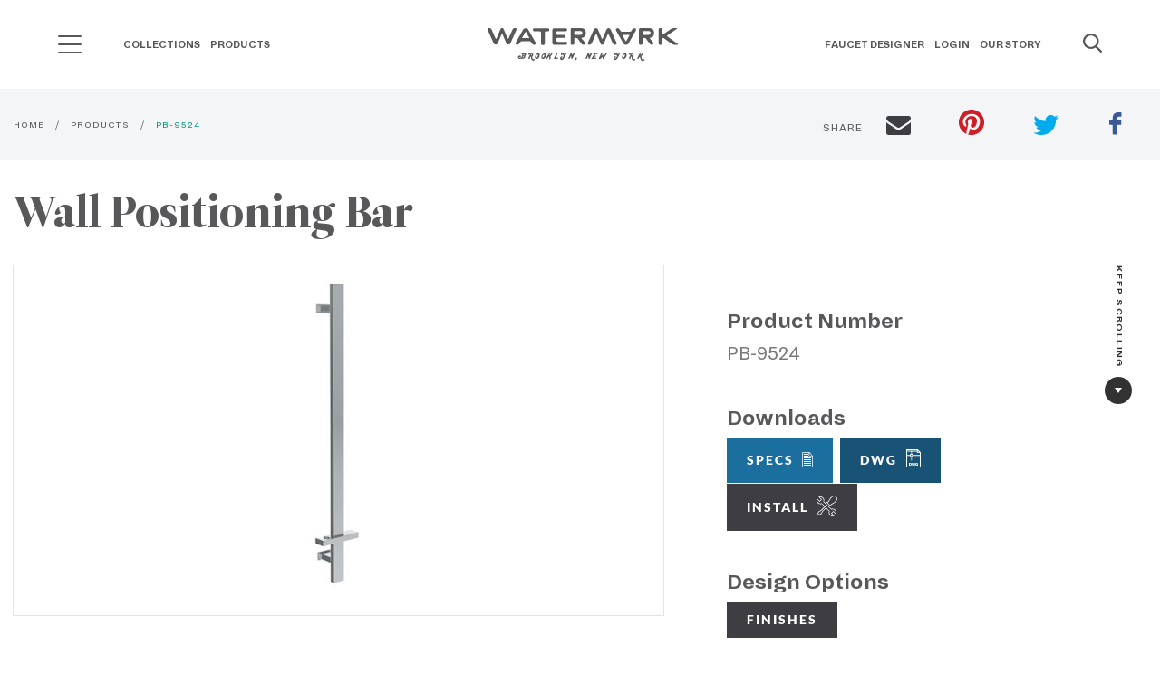

--- FILE ---
content_type: application/javascript; charset=utf-8
request_url: https://watermark-designs.com/dist/js/app.0b1868ac59e6810c81f2.js
body_size: 200630
content:
/*! For license information please see app.0b1868ac59e6810c81f2.js.LICENSE.txt */
!function(t){var e={};function n(i){if(e[i])return e[i].exports;var r=e[i]={i:i,l:!1,exports:{}};return t[i].call(r.exports,r,r.exports,n),r.l=!0,r.exports}n.m=t,n.c=e,n.d=function(t,e,i){n.o(t,e)||Object.defineProperty(t,e,{enumerable:!0,get:i})},n.r=function(t){"undefined"!=typeof Symbol&&Symbol.toStringTag&&Object.defineProperty(t,Symbol.toStringTag,{value:"Module"}),Object.defineProperty(t,"__esModule",{value:!0})},n.t=function(t,e){if(1&e&&(t=n(t)),8&e)return t;if(4&e&&"object"==typeof t&&t&&t.__esModule)return t;var i=Object.create(null);if(n.r(i),Object.defineProperty(i,"default",{enumerable:!0,value:t}),2&e&&"string"!=typeof t)for(var r in t)n.d(i,r,function(e){return t[e]}.bind(null,r));return i},n.n=function(t){var e=t&&t.__esModule?function(){return t.default}:function(){return t};return n.d(e,"a",e),e},n.o=function(t,e){return Object.prototype.hasOwnProperty.call(t,e)},n.p="/dist/",n(n.s=201)}([function(t,e){t.exports=function(t){return t&&t.__esModule?t:{default:t}}},function(t,e,n){(function(e){t.exports=e.jQuery=n(202)}).call(this,n(28))},function(t,e,n){"use strict";function i(t,e,n,i,r,o,s,a){var l,c="function"==typeof t?t.options:t;if(e&&(c.render=e,c.staticRenderFns=n,c._compiled=!0),i&&(c.functional=!0),o&&(c._scopeId="data-v-"+o),s?(l=function(t){(t=t||this.$vnode&&this.$vnode.ssrContext||this.parent&&this.parent.$vnode&&this.parent.$vnode.ssrContext)||"undefined"==typeof __VUE_SSR_CONTEXT__||(t=__VUE_SSR_CONTEXT__),r&&r.call(this,t),t&&t._registeredComponents&&t._registeredComponents.add(s)},c._ssrRegister=l):r&&(l=a?function(){r.call(this,(c.functional?this.parent:this).$root.$options.shadowRoot)}:r),l)if(c.functional){c._injectStyles=l;var u=c.render;c.render=function(t,e){return l.call(e),u(t,e)}}else{var d=c.beforeCreate;c.beforeCreate=d?[].concat(d,l):[l]}return{exports:t,options:c}}n.d(e,"a",(function(){return i}))},function(t,e,n){var i=n(152);function r(){if("function"!=typeof WeakMap)return null;var t=new WeakMap;return r=function(){return t},t}t.exports=function(t){if(t&&t.__esModule)return t;if(null===t||"object"!==i(t)&&"function"!=typeof t)return{default:t};var e=r();if(e&&e.has(t))return e.get(t);var n={},o=Object.defineProperty&&Object.getOwnPropertyDescriptor;for(var s in t)if(Object.prototype.hasOwnProperty.call(t,s)){var a=o?Object.getOwnPropertyDescriptor(t,s):null;a&&(a.get||a.set)?Object.defineProperty(n,s,a):n[s]=t[s]}return n.default=t,e&&e.set(t,n),n}},function(t,e,n){"use strict";var i=Array.isArray;e.a=i},function(t,e,n){"use strict";var i=n(111),r="object"==typeof self&&self&&self.Object===Object&&self,o=i.a||r||Function("return this")();e.a=o},function(t,e,n){var i=n(45),r=n(185);i({target:"Object",stat:!0,forced:Object.assign!==r},{assign:r})},function(t,e,n){"use strict";n.r(e),function(t){n.d(e,"Store",(function(){return d})),n.d(e,"createLogger",(function(){return A})),n.d(e,"createNamespacedHelpers",(function(){return k})),n.d(e,"install",(function(){return b})),n.d(e,"mapActions",(function(){return x})),n.d(e,"mapGetters",(function(){return _})),n.d(e,"mapMutations",(function(){return C})),n.d(e,"mapState",(function(){return w}));var i=("undefined"!=typeof window?window:void 0!==t?t:{}).__VUE_DEVTOOLS_GLOBAL_HOOK__;function r(t,e){if(void 0===e&&(e=[]),null===t||"object"!=typeof t)return t;var n,i=(n=function(e){return e.original===t},e.filter(n)[0]);if(i)return i.copy;var o=Array.isArray(t)?[]:{};return e.push({original:t,copy:o}),Object.keys(t).forEach((function(n){o[n]=r(t[n],e)})),o}function o(t,e){Object.keys(t).forEach((function(n){return e(t[n],n)}))}function s(t){return null!==t&&"object"==typeof t}var a=function(t,e){this.runtime=e,this._children=Object.create(null),this._rawModule=t;var n=t.state;this.state=("function"==typeof n?n():n)||{}},l={namespaced:{configurable:!0}};l.namespaced.get=function(){return!!this._rawModule.namespaced},a.prototype.addChild=function(t,e){this._children[t]=e},a.prototype.removeChild=function(t){delete this._children[t]},a.prototype.getChild=function(t){return this._children[t]},a.prototype.hasChild=function(t){return t in this._children},a.prototype.update=function(t){this._rawModule.namespaced=t.namespaced,t.actions&&(this._rawModule.actions=t.actions),t.mutations&&(this._rawModule.mutations=t.mutations),t.getters&&(this._rawModule.getters=t.getters)},a.prototype.forEachChild=function(t){o(this._children,t)},a.prototype.forEachGetter=function(t){this._rawModule.getters&&o(this._rawModule.getters,t)},a.prototype.forEachAction=function(t){this._rawModule.actions&&o(this._rawModule.actions,t)},a.prototype.forEachMutation=function(t){this._rawModule.mutations&&o(this._rawModule.mutations,t)},Object.defineProperties(a.prototype,l);var c=function(t){this.register([],t,!1)};c.prototype.get=function(t){return t.reduce((function(t,e){return t.getChild(e)}),this.root)},c.prototype.getNamespace=function(t){var e=this.root;return t.reduce((function(t,n){return t+((e=e.getChild(n)).namespaced?n+"/":"")}),"")},c.prototype.update=function(t){!function t(e,n,i){0;if(n.update(i),i.modules)for(var r in i.modules){if(!n.getChild(r))return void 0;t(e.concat(r),n.getChild(r),i.modules[r])}}([],this.root,t)},c.prototype.register=function(t,e,n){var i=this;void 0===n&&(n=!0);var r=new a(e,n);0===t.length?this.root=r:this.get(t.slice(0,-1)).addChild(t[t.length-1],r);e.modules&&o(e.modules,(function(e,r){i.register(t.concat(r),e,n)}))},c.prototype.unregister=function(t){var e=this.get(t.slice(0,-1)),n=t[t.length-1],i=e.getChild(n);i&&i.runtime&&e.removeChild(n)},c.prototype.isRegistered=function(t){var e=this.get(t.slice(0,-1)),n=t[t.length-1];return e.hasChild(n)};var u;var d=function(t){var e=this;void 0===t&&(t={}),!u&&"undefined"!=typeof window&&window.Vue&&b(window.Vue);var n=t.plugins;void 0===n&&(n=[]);var r=t.strict;void 0===r&&(r=!1),this._committing=!1,this._actions=Object.create(null),this._actionSubscribers=[],this._mutations=Object.create(null),this._wrappedGetters=Object.create(null),this._modules=new c(t),this._modulesNamespaceMap=Object.create(null),this._subscribers=[],this._watcherVM=new u,this._makeLocalGettersCache=Object.create(null);var o=this,s=this.dispatch,a=this.commit;this.dispatch=function(t,e){return s.call(o,t,e)},this.commit=function(t,e,n){return a.call(o,t,e,n)},this.strict=r;var l=this._modules.root.state;g(this,l,[],this._modules.root),v(this,l),n.forEach((function(t){return t(e)})),(void 0!==t.devtools?t.devtools:u.config.devtools)&&function(t){i&&(t._devtoolHook=i,i.emit("vuex:init",t),i.on("vuex:travel-to-state",(function(e){t.replaceState(e)})),t.subscribe((function(t,e){i.emit("vuex:mutation",t,e)}),{prepend:!0}),t.subscribeAction((function(t,e){i.emit("vuex:action",t,e)}),{prepend:!0}))}(this)},f={state:{configurable:!0}};function p(t,e,n){return e.indexOf(t)<0&&(n&&n.prepend?e.unshift(t):e.push(t)),function(){var n=e.indexOf(t);n>-1&&e.splice(n,1)}}function h(t,e){t._actions=Object.create(null),t._mutations=Object.create(null),t._wrappedGetters=Object.create(null),t._modulesNamespaceMap=Object.create(null);var n=t.state;g(t,n,[],t._modules.root,!0),v(t,n,e)}function v(t,e,n){var i=t._vm;t.getters={},t._makeLocalGettersCache=Object.create(null);var r=t._wrappedGetters,s={};o(r,(function(e,n){s[n]=function(t,e){return function(){return t(e)}}(e,t),Object.defineProperty(t.getters,n,{get:function(){return t._vm[n]},enumerable:!0})}));var a=u.config.silent;u.config.silent=!0,t._vm=new u({data:{$$state:e},computed:s}),u.config.silent=a,t.strict&&function(t){t._vm.$watch((function(){return this._data.$$state}),(function(){0}),{deep:!0,sync:!0})}(t),i&&(n&&t._withCommit((function(){i._data.$$state=null})),u.nextTick((function(){return i.$destroy()})))}function g(t,e,n,i,r){var o=!n.length,s=t._modules.getNamespace(n);if(i.namespaced&&(t._modulesNamespaceMap[s],t._modulesNamespaceMap[s]=i),!o&&!r){var a=m(e,n.slice(0,-1)),l=n[n.length-1];t._withCommit((function(){u.set(a,l,i.state)}))}var c=i.context=function(t,e,n){var i=""===e,r={dispatch:i?t.dispatch:function(n,i,r){var o=y(n,i,r),s=o.payload,a=o.options,l=o.type;return a&&a.root||(l=e+l),t.dispatch(l,s)},commit:i?t.commit:function(n,i,r){var o=y(n,i,r),s=o.payload,a=o.options,l=o.type;a&&a.root||(l=e+l),t.commit(l,s,a)}};return Object.defineProperties(r,{getters:{get:i?function(){return t.getters}:function(){return function(t,e){if(!t._makeLocalGettersCache[e]){var n={},i=e.length;Object.keys(t.getters).forEach((function(r){if(r.slice(0,i)===e){var o=r.slice(i);Object.defineProperty(n,o,{get:function(){return t.getters[r]},enumerable:!0})}})),t._makeLocalGettersCache[e]=n}return t._makeLocalGettersCache[e]}(t,e)}},state:{get:function(){return m(t.state,n)}}}),r}(t,s,n);i.forEachMutation((function(e,n){!function(t,e,n,i){(t._mutations[e]||(t._mutations[e]=[])).push((function(e){n.call(t,i.state,e)}))}(t,s+n,e,c)})),i.forEachAction((function(e,n){var i=e.root?n:s+n,r=e.handler||e;!function(t,e,n,i){(t._actions[e]||(t._actions[e]=[])).push((function(e){var r,o=n.call(t,{dispatch:i.dispatch,commit:i.commit,getters:i.getters,state:i.state,rootGetters:t.getters,rootState:t.state},e);return(r=o)&&"function"==typeof r.then||(o=Promise.resolve(o)),t._devtoolHook?o.catch((function(e){throw t._devtoolHook.emit("vuex:error",e),e})):o}))}(t,i,r,c)})),i.forEachGetter((function(e,n){!function(t,e,n,i){if(t._wrappedGetters[e])return void 0;t._wrappedGetters[e]=function(t){return n(i.state,i.getters,t.state,t.getters)}}(t,s+n,e,c)})),i.forEachChild((function(i,o){g(t,e,n.concat(o),i,r)}))}function m(t,e){return e.reduce((function(t,e){return t[e]}),t)}function y(t,e,n){return s(t)&&t.type&&(n=e,e=t,t=t.type),{type:t,payload:e,options:n}}function b(t){u&&t===u||function(t){if(Number(t.version.split(".")[0])>=2)t.mixin({beforeCreate:n});else{var e=t.prototype._init;t.prototype._init=function(t){void 0===t&&(t={}),t.init=t.init?[n].concat(t.init):n,e.call(this,t)}}function n(){var t=this.$options;t.store?this.$store="function"==typeof t.store?t.store():t.store:t.parent&&t.parent.$store&&(this.$store=t.parent.$store)}}(u=t)}f.state.get=function(){return this._vm._data.$$state},f.state.set=function(t){0},d.prototype.commit=function(t,e,n){var i=this,r=y(t,e,n),o=r.type,s=r.payload,a=(r.options,{type:o,payload:s}),l=this._mutations[o];l&&(this._withCommit((function(){l.forEach((function(t){t(s)}))})),this._subscribers.slice().forEach((function(t){return t(a,i.state)})))},d.prototype.dispatch=function(t,e){var n=this,i=y(t,e),r=i.type,o=i.payload,s={type:r,payload:o},a=this._actions[r];if(a){try{this._actionSubscribers.slice().filter((function(t){return t.before})).forEach((function(t){return t.before(s,n.state)}))}catch(t){0}var l=a.length>1?Promise.all(a.map((function(t){return t(o)}))):a[0](o);return new Promise((function(t,e){l.then((function(e){try{n._actionSubscribers.filter((function(t){return t.after})).forEach((function(t){return t.after(s,n.state)}))}catch(t){0}t(e)}),(function(t){try{n._actionSubscribers.filter((function(t){return t.error})).forEach((function(e){return e.error(s,n.state,t)}))}catch(t){0}e(t)}))}))}},d.prototype.subscribe=function(t,e){return p(t,this._subscribers,e)},d.prototype.subscribeAction=function(t,e){return p("function"==typeof t?{before:t}:t,this._actionSubscribers,e)},d.prototype.watch=function(t,e,n){var i=this;return this._watcherVM.$watch((function(){return t(i.state,i.getters)}),e,n)},d.prototype.replaceState=function(t){var e=this;this._withCommit((function(){e._vm._data.$$state=t}))},d.prototype.registerModule=function(t,e,n){void 0===n&&(n={}),"string"==typeof t&&(t=[t]),this._modules.register(t,e),g(this,this.state,t,this._modules.get(t),n.preserveState),v(this,this.state)},d.prototype.unregisterModule=function(t){var e=this;"string"==typeof t&&(t=[t]),this._modules.unregister(t),this._withCommit((function(){var n=m(e.state,t.slice(0,-1));u.delete(n,t[t.length-1])})),h(this)},d.prototype.hasModule=function(t){return"string"==typeof t&&(t=[t]),this._modules.isRegistered(t)},d.prototype.hotUpdate=function(t){this._modules.update(t),h(this,!0)},d.prototype._withCommit=function(t){var e=this._committing;this._committing=!0,t(),this._committing=e},Object.defineProperties(d.prototype,f);var w=T((function(t,e){var n={};return S(e).forEach((function(e){var i=e.key,r=e.val;n[i]=function(){var e=this.$store.state,n=this.$store.getters;if(t){var i=E(this.$store,"mapState",t);if(!i)return;e=i.context.state,n=i.context.getters}return"function"==typeof r?r.call(this,e,n):e[r]},n[i].vuex=!0})),n})),C=T((function(t,e){var n={};return S(e).forEach((function(e){var i=e.key,r=e.val;n[i]=function(){for(var e=[],n=arguments.length;n--;)e[n]=arguments[n];var i=this.$store.commit;if(t){var o=E(this.$store,"mapMutations",t);if(!o)return;i=o.context.commit}return"function"==typeof r?r.apply(this,[i].concat(e)):i.apply(this.$store,[r].concat(e))}})),n})),_=T((function(t,e){var n={};return S(e).forEach((function(e){var i=e.key,r=e.val;r=t+r,n[i]=function(){if(!t||E(this.$store,"mapGetters",t))return this.$store.getters[r]},n[i].vuex=!0})),n})),x=T((function(t,e){var n={};return S(e).forEach((function(e){var i=e.key,r=e.val;n[i]=function(){for(var e=[],n=arguments.length;n--;)e[n]=arguments[n];var i=this.$store.dispatch;if(t){var o=E(this.$store,"mapActions",t);if(!o)return;i=o.context.dispatch}return"function"==typeof r?r.apply(this,[i].concat(e)):i.apply(this.$store,[r].concat(e))}})),n})),k=function(t){return{mapState:w.bind(null,t),mapGetters:_.bind(null,t),mapMutations:C.bind(null,t),mapActions:x.bind(null,t)}};function S(t){return function(t){return Array.isArray(t)||s(t)}(t)?Array.isArray(t)?t.map((function(t){return{key:t,val:t}})):Object.keys(t).map((function(e){return{key:e,val:t[e]}})):[]}function T(t){return function(e,n){return"string"!=typeof e?(n=e,e=""):"/"!==e.charAt(e.length-1)&&(e+="/"),t(e,n)}}function E(t,e,n){return t._modulesNamespaceMap[n]}function A(t){void 0===t&&(t={});var e=t.collapsed;void 0===e&&(e=!0);var n=t.filter;void 0===n&&(n=function(t,e,n){return!0});var i=t.transformer;void 0===i&&(i=function(t){return t});var o=t.mutationTransformer;void 0===o&&(o=function(t){return t});var s=t.actionFilter;void 0===s&&(s=function(t,e){return!0});var a=t.actionTransformer;void 0===a&&(a=function(t){return t});var l=t.logMutations;void 0===l&&(l=!0);var c=t.logActions;void 0===c&&(c=!0);var u=t.logger;return void 0===u&&(u=console),function(t){var d=r(t.state);void 0!==u&&(l&&t.subscribe((function(t,s){var a=r(s);if(n(t,d,a)){var l=I(),c=o(t),f="mutation "+t.type+l;O(u,f,e),u.log("%c prev state","color: #9E9E9E; font-weight: bold",i(d)),u.log("%c mutation","color: #03A9F4; font-weight: bold",c),u.log("%c next state","color: #4CAF50; font-weight: bold",i(a)),$(u)}d=a})),c&&t.subscribeAction((function(t,n){if(s(t,n)){var i=I(),r=a(t),o="action "+t.type+i;O(u,o,e),u.log("%c action","color: #03A9F4; font-weight: bold",r),$(u)}})))}}function O(t,e,n){var i=n?t.groupCollapsed:t.group;try{i.call(t,e)}catch(n){t.log(e)}}function $(t){try{t.groupEnd()}catch(e){t.log("—— log end ——")}}function I(){var t=new Date;return" @ "+L(t.getHours(),2)+":"+L(t.getMinutes(),2)+":"+L(t.getSeconds(),2)+"."+L(t.getMilliseconds(),3)}function L(t,e){return n="0",i=e-t.toString().length,new Array(i+1).join(n)+t;var n,i}var P={Store:d,install:b,version:"3.5.1",mapState:w,mapMutations:C,mapGetters:_,mapActions:x,createNamespacedHelpers:k,createLogger:A};e.default=P}.call(this,n(28))},function(t,e,n){var i=n(16),r=n(161),o=n(19),s=n(162),a=n(168),l=n(220),c=r("wks"),u=i.Symbol,d=l?u:u&&u.withoutSetter||s;t.exports=function(t){return o(c,t)||(a&&o(u,t)?c[t]=u[t]:c[t]=d("Symbol."+t)),c[t]}},function(t,e){t.exports=function(t,e){if(!(t instanceof e))throw new TypeError("Cannot call a class as a function")}},function(t,e,n){var i=n(16),r=n(169),o=n(224),s=n(30);for(var a in r){var l=i[a],c=l&&l.prototype;if(c&&c.forEach!==o)try{s(c,"forEach",o)}catch(t){c.forEach=o}}},function(t,e,n){"use strict";var i=n(0);n(18),n(31),Object.defineProperty(e,"__esModule",{value:!0}),e.rtl=function(){return"rtl"===(0,r.default)("html").attr("dir")},e.GetYoDigits=function(){let t=arguments.length>0&&void 0!==arguments[0]?arguments[0]:6,e=arguments.length>1?arguments[1]:void 0,n="";const i="0123456789abcdefghijklmnopqrstuvwxyz",r=i.length;for(let e=0;e<t;e++)n+=i[Math.floor(Math.random()*r)];return e?"".concat(n,"-").concat(e):n},e.RegExpEscape=function(t){return t.replace(/[-[\]{}()*+?.,\\^$|#\s]/g,"\\$&")},e.transitionend=function(t){var e,n={transition:"transitionend",WebkitTransition:"webkitTransitionEnd",MozTransition:"transitionend",OTransition:"otransitionend"},i=document.createElement("div");for(let t in n)void 0!==i.style[t]&&(e=n[t]);return e||(setTimeout((function(){t.triggerHandler("transitionend",[t])}),1),"transitionend")},e.onLoad=function(t,e){const n="complete"===document.readyState,i=(n?"_didLoad":"load")+".zf.util.onLoad",o=()=>t.triggerHandler(i);t&&(e&&t.one(i,e),n?setTimeout(o):(0,r.default)(window).one("load",o));return i},e.ignoreMousedisappear=function(t){let{ignoreLeaveWindow:e=!1,ignoreReappear:n=!1}=arguments.length>1&&void 0!==arguments[1]?arguments[1]:{};return function(i){for(var o=arguments.length,s=new Array(o>1?o-1:0),a=1;a<o;a++)s[a-1]=arguments[a];const l=t.bind(this,i,...s);if(null!==i.relatedTarget)return l();setTimeout((function(){if(!e&&document.hasFocus&&!document.hasFocus())return l();n||(0,r.default)(document).one("mouseenter",(function(t){(0,r.default)(i.currentTarget).has(t.target).length||(i.relatedTarget=t.target,l())}))}),0)}};var r=i(n(1))},function(t,e){t.exports=function(t){try{return!!t()}catch(t){return!0}}},function(t,e,n){var i=n(29);t.exports=function(t){if(!i(t))throw TypeError(String(t)+" is not an object");return t}},function(t,e){function n(t,e){for(var n=0;n<e.length;n++){var i=e[n];i.enumerable=i.enumerable||!1,i.configurable=!0,"value"in i&&(i.writable=!0),Object.defineProperty(t,i.key,i)}}t.exports=function(t,e,i){return e&&n(t.prototype,e),i&&n(t,i),t}},function(t,e,n){"use strict";var i=n(5).a.Symbol;e.a=i},function(t,e,n){(function(e){var n=function(t){return t&&t.Math==Math&&t};t.exports=n("object"==typeof globalThis&&globalThis)||n("object"==typeof window&&window)||n("object"==typeof self&&self)||n("object"==typeof e&&e)||Function("return this")()}).call(this,n(28))},function(t,e,n){"use strict";var i=n(33),r=n(13),o=n(12),s=n(119),a=RegExp.prototype,l=a.toString,c=o((function(){return"/a/b"!=l.call({source:"a",flags:"b"})})),u="toString"!=l.name;(c||u)&&i(RegExp.prototype,"toString",(function(){var t=r(this),e=String(t.source),n=t.flags;return"/"+e+"/"+String(void 0===n&&t instanceof RegExp&&!("flags"in a)?s.call(t):n)}),{unsafe:!0})},function(t,e,n){"use strict";var i=n(54),r=n(13),o=n(48),s=n(41),a=n(58),l=n(37),c=n(120),u=n(60),d=Math.max,f=Math.min,p=Math.floor,h=/\$([$&'`]|\d\d?|<[^>]*>)/g,v=/\$([$&'`]|\d\d?)/g;i("replace",2,(function(t,e,n,i){var g=i.REGEXP_REPLACE_SUBSTITUTES_UNDEFINED_CAPTURE,m=i.REPLACE_KEEPS_$0,y=g?"$":"$0";return[function(n,i){var r=l(this),o=null==n?void 0:n[t];return void 0!==o?o.call(n,r,i):e.call(String(r),n,i)},function(t,i){if(!g&&m||"string"==typeof i&&-1===i.indexOf(y)){var o=n(e,t,this,i);if(o.done)return o.value}var l=r(t),p=String(this),h="function"==typeof i;h||(i=String(i));var v=l.global;if(v){var w=l.unicode;l.lastIndex=0}for(var C=[];;){var _=u(l,p);if(null===_)break;if(C.push(_),!v)break;""===String(_[0])&&(l.lastIndex=c(p,s(l.lastIndex),w))}for(var x,k="",S=0,T=0;T<C.length;T++){_=C[T];for(var E=String(_[0]),A=d(f(a(_.index),p.length),0),O=[],$=1;$<_.length;$++)O.push(void 0===(x=_[$])?x:String(x));var I=_.groups;if(h){var L=[E].concat(O,A,p);void 0!==I&&L.push(I);var P=String(i.apply(void 0,L))}else P=b(E,p,A,O,I,i);A>=S&&(k+=p.slice(S,A)+P,S=A+E.length)}return k+p.slice(S)}];function b(t,n,i,r,s,a){var l=i+t.length,c=r.length,u=v;return void 0!==s&&(s=o(s),u=h),e.call(a,u,(function(e,o){var a;switch(o.charAt(0)){case"$":return"$";case"&":return t;case"`":return n.slice(0,i);case"'":return n.slice(l);case"<":a=s[o.slice(1,-1)];break;default:var u=+o;if(0===u)return e;if(u>c){var d=p(u/10);return 0===d?e:d<=c?void 0===r[d-1]?o.charAt(1):r[d-1]+o.charAt(1):e}a=r[u-1]}return void 0===a?"":a}))}}))},function(t,e){var n={}.hasOwnProperty;t.exports=function(t,e){return n.call(t,e)}},function(t,e,n){"use strict";e.a=function(t){var e=typeof t;return null!=t&&("object"==e||"function"==e)}},function(t,e,n){"use strict";e.a=function(t){return null!=t&&"object"==typeof t}},function(t,e,n){"use strict";var i=n(15),r=Object.prototype,o=r.hasOwnProperty,s=r.toString,a=i.a?i.a.toStringTag:void 0;var l=function(t){var e=o.call(t,a),n=t[a];try{t[a]=void 0;var i=!0}catch(t){}var r=s.call(t);return i&&(e?t[a]=n:delete t[a]),r},c=Object.prototype.toString;var u=function(t){return c.call(t)},d=i.a?i.a.toStringTag:void 0;e.a=function(t){return null==t?void 0===t?"[object Undefined]":"[object Null]":d&&d in Object(t)?l(t):u(t)}},function(t,e,n){var i=n(12);t.exports=!i((function(){return 7!=Object.defineProperty({},1,{get:function(){return 7}})[1]}))},function(t,e,n){var i=n(379);t.exports=function(t,e){if("function"!=typeof e&&null!==e)throw new TypeError("Super expression must either be null or a function");t.prototype=Object.create(e&&e.prototype,{constructor:{value:t,writable:!0,configurable:!0}}),e&&i(t,e)}},function(t,e,n){var i=n(152),r=n(192);t.exports=function(t,e){return!e||"object"!==i(e)&&"function"!=typeof e?r(t):e}},function(t,e){function n(e){return t.exports=n=Object.setPrototypeOf?Object.getPrototypeOf:function(t){return t.__proto__||Object.getPrototypeOf(t)},n(e)}t.exports=n},function(t,e,n){"use strict";var i=n(0);n(18),Object.defineProperty(e,"__esModule",{value:!0}),e.Plugin=void 0;var r=i(n(9)),o=i(n(14)),s=(i(n(1)),n(11));let a=function(){function t(e,n){(0,r.default)(this,t),this._setup(e,n);var i=l(this);this.uuid=(0,s.GetYoDigits)(6,i),this.$element.attr("data-".concat(i))||this.$element.attr("data-".concat(i),this.uuid),this.$element.data("zfPlugin")||this.$element.data("zfPlugin",this),this.$element.trigger("init.zf.".concat(i))}return(0,o.default)(t,[{key:"destroy",value:function(){this._destroy();var t=l(this);for(var e in this.$element.removeAttr("data-".concat(t)).removeData("zfPlugin").trigger("destroyed.zf.".concat(t)),this)this[e]=null}}]),t}();function l(t){return t.className.replace(/([a-z])([A-Z])/g,"$1-$2").toLowerCase()}e.Plugin=a},function(t,e){var n;n=function(){return this}();try{n=n||new Function("return this")()}catch(t){"object"==typeof window&&(n=window)}t.exports=n},function(t,e){t.exports=function(t){return"object"==typeof t?null!==t:"function"==typeof t}},function(t,e,n){var i=n(23),r=n(32),o=n(46);t.exports=i?function(t,e,n){return r.f(t,e,o(1,n))}:function(t,e,n){return t[e]=n,t}},function(t,e,n){var i=n(16),r=n(169),o=n(171),s=n(30),a=n(8),l=a("iterator"),c=a("toStringTag"),u=o.values;for(var d in r){var f=i[d],p=f&&f.prototype;if(p){if(p[l]!==u)try{s(p,l,u)}catch(t){p[l]=u}if(p[c]||s(p,c,d),r[d])for(var h in o)if(p[h]!==o[h])try{s(p,h,o[h])}catch(t){p[h]=o[h]}}}},function(t,e,n){var i=n(23),r=n(157),o=n(13),s=n(114),a=Object.defineProperty;e.f=i?a:function(t,e,n){if(o(t),e=s(e,!0),o(n),r)try{return a(t,e,n)}catch(t){}if("get"in n||"set"in n)throw TypeError("Accessors not supported");return"value"in n&&(t[e]=n.value),t}},function(t,e,n){var i=n(16),r=n(30),o=n(19),s=n(115),a=n(159),l=n(40),c=l.get,u=l.enforce,d=String(String).split("String");(t.exports=function(t,e,n,a){var l=!!a&&!!a.unsafe,c=!!a&&!!a.enumerable,f=!!a&&!!a.noTargetGet;"function"==typeof n&&("string"!=typeof e||o(n,"name")||r(n,"name",e),u(n).source=d.join("string"==typeof e?e:"")),t!==i?(l?!f&&t[e]&&(c=!0):delete t[e],c?t[e]=n:r(t,e,n)):c?t[e]=n:s(e,n)})(Function.prototype,"toString",(function(){return"function"==typeof this&&c(this).source||a(this)}))},function(t,e,n){"use strict";var i=n(54),r=n(187),o=n(13),s=n(37),a=n(282),l=n(120),c=n(41),u=n(60),d=n(59),f=n(12),p=[].push,h=Math.min,v=!f((function(){return!RegExp(4294967295,"y")}));i("split",2,(function(t,e,n){var i;return i="c"=="abbc".split(/(b)*/)[1]||4!="test".split(/(?:)/,-1).length||2!="ab".split(/(?:ab)*/).length||4!=".".split(/(.?)(.?)/).length||".".split(/()()/).length>1||"".split(/.?/).length?function(t,n){var i=String(s(this)),o=void 0===n?4294967295:n>>>0;if(0===o)return[];if(void 0===t)return[i];if(!r(t))return e.call(i,t,o);for(var a,l,c,u=[],f=(t.ignoreCase?"i":"")+(t.multiline?"m":"")+(t.unicode?"u":"")+(t.sticky?"y":""),h=0,v=new RegExp(t.source,f+"g");(a=d.call(v,i))&&!((l=v.lastIndex)>h&&(u.push(i.slice(h,a.index)),a.length>1&&a.index<i.length&&p.apply(u,a.slice(1)),c=a[0].length,h=l,u.length>=o));)v.lastIndex===a.index&&v.lastIndex++;return h===i.length?!c&&v.test("")||u.push(""):u.push(i.slice(h)),u.length>o?u.slice(0,o):u}:"0".split(void 0,0).length?function(t,n){return void 0===t&&0===n?[]:e.call(this,t,n)}:e,[function(e,n){var r=s(this),o=null==e?void 0:e[t];return void 0!==o?o.call(e,r,n):i.call(String(r),e,n)},function(t,r){var s=n(i,t,this,r,i!==e);if(s.done)return s.value;var d=o(t),f=String(this),p=a(d,RegExp),g=d.unicode,m=(d.ignoreCase?"i":"")+(d.multiline?"m":"")+(d.unicode?"u":"")+(v?"y":"g"),y=new p(v?d:"^(?:"+d.source+")",m),b=void 0===r?4294967295:r>>>0;if(0===b)return[];if(0===f.length)return null===u(y,f)?[f]:[];for(var w=0,C=0,_=[];C<f.length;){y.lastIndex=v?C:0;var x,k=u(y,v?f:f.slice(C));if(null===k||(x=h(c(y.lastIndex+(v?0:C)),f.length))===w)C=l(f,C,g);else{if(_.push(f.slice(w,C)),_.length===b)return _;for(var S=1;S<=k.length-1;S++)if(_.push(k[S]),_.length===b)return _;C=w=x}}return _.push(f.slice(w)),_}]}),!v)},function(t,e,n){"use strict";n.r(e),function(t,n){var i=Object.freeze({});function r(t){return null==t}function o(t){return null!=t}function s(t){return!0===t}function a(t){return"string"==typeof t||"number"==typeof t||"symbol"==typeof t||"boolean"==typeof t}function l(t){return null!==t&&"object"==typeof t}var c=Object.prototype.toString;function u(t){return"[object Object]"===c.call(t)}function d(t){return"[object RegExp]"===c.call(t)}function f(t){var e=parseFloat(String(t));return e>=0&&Math.floor(e)===e&&isFinite(t)}function p(t){return o(t)&&"function"==typeof t.then&&"function"==typeof t.catch}function h(t){return null==t?"":Array.isArray(t)||u(t)&&t.toString===c?JSON.stringify(t,null,2):String(t)}function v(t){var e=parseFloat(t);return isNaN(e)?t:e}function g(t,e){for(var n=Object.create(null),i=t.split(","),r=0;r<i.length;r++)n[i[r]]=!0;return e?function(t){return n[t.toLowerCase()]}:function(t){return n[t]}}var m=g("slot,component",!0),y=g("key,ref,slot,slot-scope,is");function b(t,e){if(t.length){var n=t.indexOf(e);if(n>-1)return t.splice(n,1)}}var w=Object.prototype.hasOwnProperty;function C(t,e){return w.call(t,e)}function _(t){var e=Object.create(null);return function(n){return e[n]||(e[n]=t(n))}}var x=/-(\w)/g,k=_((function(t){return t.replace(x,(function(t,e){return e?e.toUpperCase():""}))})),S=_((function(t){return t.charAt(0).toUpperCase()+t.slice(1)})),T=/\B([A-Z])/g,E=_((function(t){return t.replace(T,"-$1").toLowerCase()}));var A=Function.prototype.bind?function(t,e){return t.bind(e)}:function(t,e){function n(n){var i=arguments.length;return i?i>1?t.apply(e,arguments):t.call(e,n):t.call(e)}return n._length=t.length,n};function O(t,e){e=e||0;for(var n=t.length-e,i=new Array(n);n--;)i[n]=t[n+e];return i}function $(t,e){for(var n in e)t[n]=e[n];return t}function I(t){for(var e={},n=0;n<t.length;n++)t[n]&&$(e,t[n]);return e}function L(t,e,n){}var P=function(t,e,n){return!1},j=function(t){return t};function M(t,e){if(t===e)return!0;var n=l(t),i=l(e);if(!n||!i)return!n&&!i&&String(t)===String(e);try{var r=Array.isArray(t),o=Array.isArray(e);if(r&&o)return t.length===e.length&&t.every((function(t,n){return M(t,e[n])}));if(t instanceof Date&&e instanceof Date)return t.getTime()===e.getTime();if(r||o)return!1;var s=Object.keys(t),a=Object.keys(e);return s.length===a.length&&s.every((function(n){return M(t[n],e[n])}))}catch(t){return!1}}function D(t,e){for(var n=0;n<t.length;n++)if(M(t[n],e))return n;return-1}function R(t){var e=!1;return function(){e||(e=!0,t.apply(this,arguments))}}var N=["component","directive","filter"],z=["beforeCreate","created","beforeMount","mounted","beforeUpdate","updated","beforeDestroy","destroyed","activated","deactivated","errorCaptured","serverPrefetch"],H={optionMergeStrategies:Object.create(null),silent:!1,productionTip:!1,devtools:!1,performance:!1,errorHandler:null,warnHandler:null,ignoredElements:[],keyCodes:Object.create(null),isReservedTag:P,isReservedAttr:P,isUnknownElement:P,getTagNamespace:L,parsePlatformTagName:j,mustUseProp:P,async:!0,_lifecycleHooks:z},q=/a-zA-Z\u00B7\u00C0-\u00D6\u00D8-\u00F6\u00F8-\u037D\u037F-\u1FFF\u200C-\u200D\u203F-\u2040\u2070-\u218F\u2C00-\u2FEF\u3001-\uD7FF\uF900-\uFDCF\uFDF0-\uFFFD/;function B(t){var e=(t+"").charCodeAt(0);return 36===e||95===e}function F(t,e,n,i){Object.defineProperty(t,e,{value:n,enumerable:!!i,writable:!0,configurable:!0})}var U=new RegExp("[^"+q.source+".$_\\d]");var W,G="__proto__"in{},Y="undefined"!=typeof window,V="undefined"!=typeof WXEnvironment&&!!WXEnvironment.platform,K=V&&WXEnvironment.platform.toLowerCase(),Q=Y&&window.navigator.userAgent.toLowerCase(),X=Q&&/msie|trident/.test(Q),J=Q&&Q.indexOf("msie 9.0")>0,Z=Q&&Q.indexOf("edge/")>0,tt=(Q&&Q.indexOf("android"),Q&&/iphone|ipad|ipod|ios/.test(Q)||"ios"===K),et=(Q&&/chrome\/\d+/.test(Q),Q&&/phantomjs/.test(Q),Q&&Q.match(/firefox\/(\d+)/)),nt={}.watch,it=!1;if(Y)try{var rt={};Object.defineProperty(rt,"passive",{get:function(){it=!0}}),window.addEventListener("test-passive",null,rt)}catch(t){}var ot=function(){return void 0===W&&(W=!Y&&!V&&void 0!==t&&(t.process&&"server"===t.process.env.VUE_ENV)),W},st=Y&&window.__VUE_DEVTOOLS_GLOBAL_HOOK__;function at(t){return"function"==typeof t&&/native code/.test(t.toString())}var lt,ct="undefined"!=typeof Symbol&&at(Symbol)&&"undefined"!=typeof Reflect&&at(Reflect.ownKeys);lt="undefined"!=typeof Set&&at(Set)?Set:function(){function t(){this.set=Object.create(null)}return t.prototype.has=function(t){return!0===this.set[t]},t.prototype.add=function(t){this.set[t]=!0},t.prototype.clear=function(){this.set=Object.create(null)},t}();var ut=L,dt=0,ft=function(){this.id=dt++,this.subs=[]};ft.prototype.addSub=function(t){this.subs.push(t)},ft.prototype.removeSub=function(t){b(this.subs,t)},ft.prototype.depend=function(){ft.target&&ft.target.addDep(this)},ft.prototype.notify=function(){var t=this.subs.slice();for(var e=0,n=t.length;e<n;e++)t[e].update()},ft.target=null;var pt=[];function ht(t){pt.push(t),ft.target=t}function vt(){pt.pop(),ft.target=pt[pt.length-1]}var gt=function(t,e,n,i,r,o,s,a){this.tag=t,this.data=e,this.children=n,this.text=i,this.elm=r,this.ns=void 0,this.context=o,this.fnContext=void 0,this.fnOptions=void 0,this.fnScopeId=void 0,this.key=e&&e.key,this.componentOptions=s,this.componentInstance=void 0,this.parent=void 0,this.raw=!1,this.isStatic=!1,this.isRootInsert=!0,this.isComment=!1,this.isCloned=!1,this.isOnce=!1,this.asyncFactory=a,this.asyncMeta=void 0,this.isAsyncPlaceholder=!1},mt={child:{configurable:!0}};mt.child.get=function(){return this.componentInstance},Object.defineProperties(gt.prototype,mt);var yt=function(t){void 0===t&&(t="");var e=new gt;return e.text=t,e.isComment=!0,e};function bt(t){return new gt(void 0,void 0,void 0,String(t))}function wt(t){var e=new gt(t.tag,t.data,t.children&&t.children.slice(),t.text,t.elm,t.context,t.componentOptions,t.asyncFactory);return e.ns=t.ns,e.isStatic=t.isStatic,e.key=t.key,e.isComment=t.isComment,e.fnContext=t.fnContext,e.fnOptions=t.fnOptions,e.fnScopeId=t.fnScopeId,e.asyncMeta=t.asyncMeta,e.isCloned=!0,e}var Ct=Array.prototype,_t=Object.create(Ct);["push","pop","shift","unshift","splice","sort","reverse"].forEach((function(t){var e=Ct[t];F(_t,t,(function(){for(var n=[],i=arguments.length;i--;)n[i]=arguments[i];var r,o=e.apply(this,n),s=this.__ob__;switch(t){case"push":case"unshift":r=n;break;case"splice":r=n.slice(2)}return r&&s.observeArray(r),s.dep.notify(),o}))}));var xt=Object.getOwnPropertyNames(_t),kt=!0;function St(t){kt=t}var Tt=function(t){this.value=t,this.dep=new ft,this.vmCount=0,F(t,"__ob__",this),Array.isArray(t)?(G?function(t,e){t.__proto__=e}(t,_t):function(t,e,n){for(var i=0,r=n.length;i<r;i++){var o=n[i];F(t,o,e[o])}}(t,_t,xt),this.observeArray(t)):this.walk(t)};function Et(t,e){var n;if(l(t)&&!(t instanceof gt))return C(t,"__ob__")&&t.__ob__ instanceof Tt?n=t.__ob__:kt&&!ot()&&(Array.isArray(t)||u(t))&&Object.isExtensible(t)&&!t._isVue&&(n=new Tt(t)),e&&n&&n.vmCount++,n}function At(t,e,n,i,r){var o=new ft,s=Object.getOwnPropertyDescriptor(t,e);if(!s||!1!==s.configurable){var a=s&&s.get,l=s&&s.set;a&&!l||2!==arguments.length||(n=t[e]);var c=!r&&Et(n);Object.defineProperty(t,e,{enumerable:!0,configurable:!0,get:function(){var e=a?a.call(t):n;return ft.target&&(o.depend(),c&&(c.dep.depend(),Array.isArray(e)&&It(e))),e},set:function(e){var i=a?a.call(t):n;e===i||e!=e&&i!=i||a&&!l||(l?l.call(t,e):n=e,c=!r&&Et(e),o.notify())}})}}function Ot(t,e,n){if(Array.isArray(t)&&f(e))return t.length=Math.max(t.length,e),t.splice(e,1,n),n;if(e in t&&!(e in Object.prototype))return t[e]=n,n;var i=t.__ob__;return t._isVue||i&&i.vmCount?n:i?(At(i.value,e,n),i.dep.notify(),n):(t[e]=n,n)}function $t(t,e){if(Array.isArray(t)&&f(e))t.splice(e,1);else{var n=t.__ob__;t._isVue||n&&n.vmCount||C(t,e)&&(delete t[e],n&&n.dep.notify())}}function It(t){for(var e=void 0,n=0,i=t.length;n<i;n++)(e=t[n])&&e.__ob__&&e.__ob__.dep.depend(),Array.isArray(e)&&It(e)}Tt.prototype.walk=function(t){for(var e=Object.keys(t),n=0;n<e.length;n++)At(t,e[n])},Tt.prototype.observeArray=function(t){for(var e=0,n=t.length;e<n;e++)Et(t[e])};var Lt=H.optionMergeStrategies;function Pt(t,e){if(!e)return t;for(var n,i,r,o=ct?Reflect.ownKeys(e):Object.keys(e),s=0;s<o.length;s++)"__ob__"!==(n=o[s])&&(i=t[n],r=e[n],C(t,n)?i!==r&&u(i)&&u(r)&&Pt(i,r):Ot(t,n,r));return t}function jt(t,e,n){return n?function(){var i="function"==typeof e?e.call(n,n):e,r="function"==typeof t?t.call(n,n):t;return i?Pt(i,r):r}:e?t?function(){return Pt("function"==typeof e?e.call(this,this):e,"function"==typeof t?t.call(this,this):t)}:e:t}function Mt(t,e){var n=e?t?t.concat(e):Array.isArray(e)?e:[e]:t;return n?function(t){for(var e=[],n=0;n<t.length;n++)-1===e.indexOf(t[n])&&e.push(t[n]);return e}(n):n}function Dt(t,e,n,i){var r=Object.create(t||null);return e?$(r,e):r}Lt.data=function(t,e,n){return n?jt(t,e,n):e&&"function"!=typeof e?t:jt(t,e)},z.forEach((function(t){Lt[t]=Mt})),N.forEach((function(t){Lt[t+"s"]=Dt})),Lt.watch=function(t,e,n,i){if(t===nt&&(t=void 0),e===nt&&(e=void 0),!e)return Object.create(t||null);if(!t)return e;var r={};for(var o in $(r,t),e){var s=r[o],a=e[o];s&&!Array.isArray(s)&&(s=[s]),r[o]=s?s.concat(a):Array.isArray(a)?a:[a]}return r},Lt.props=Lt.methods=Lt.inject=Lt.computed=function(t,e,n,i){if(!t)return e;var r=Object.create(null);return $(r,t),e&&$(r,e),r},Lt.provide=jt;var Rt=function(t,e){return void 0===e?t:e};function Nt(t,e,n){if("function"==typeof e&&(e=e.options),function(t,e){var n=t.props;if(n){var i,r,o={};if(Array.isArray(n))for(i=n.length;i--;)"string"==typeof(r=n[i])&&(o[k(r)]={type:null});else if(u(n))for(var s in n)r=n[s],o[k(s)]=u(r)?r:{type:r};else 0;t.props=o}}(e),function(t,e){var n=t.inject;if(n){var i=t.inject={};if(Array.isArray(n))for(var r=0;r<n.length;r++)i[n[r]]={from:n[r]};else if(u(n))for(var o in n){var s=n[o];i[o]=u(s)?$({from:o},s):{from:s}}else 0}}(e),function(t){var e=t.directives;if(e)for(var n in e){var i=e[n];"function"==typeof i&&(e[n]={bind:i,update:i})}}(e),!e._base&&(e.extends&&(t=Nt(t,e.extends,n)),e.mixins))for(var i=0,r=e.mixins.length;i<r;i++)t=Nt(t,e.mixins[i],n);var o,s={};for(o in t)a(o);for(o in e)C(t,o)||a(o);function a(i){var r=Lt[i]||Rt;s[i]=r(t[i],e[i],n,i)}return s}function zt(t,e,n,i){if("string"==typeof n){var r=t[e];if(C(r,n))return r[n];var o=k(n);if(C(r,o))return r[o];var s=S(o);return C(r,s)?r[s]:r[n]||r[o]||r[s]}}function Ht(t,e,n,i){var r=e[t],o=!C(n,t),s=n[t],a=Ft(Boolean,r.type);if(a>-1)if(o&&!C(r,"default"))s=!1;else if(""===s||s===E(t)){var l=Ft(String,r.type);(l<0||a<l)&&(s=!0)}if(void 0===s){s=function(t,e,n){if(!C(e,"default"))return;var i=e.default;0;if(t&&t.$options.propsData&&void 0===t.$options.propsData[n]&&void 0!==t._props[n])return t._props[n];return"function"==typeof i&&"Function"!==qt(e.type)?i.call(t):i}(i,r,t);var c=kt;St(!0),Et(s),St(c)}return s}function qt(t){var e=t&&t.toString().match(/^\s*function (\w+)/);return e?e[1]:""}function Bt(t,e){return qt(t)===qt(e)}function Ft(t,e){if(!Array.isArray(e))return Bt(e,t)?0:-1;for(var n=0,i=e.length;n<i;n++)if(Bt(e[n],t))return n;return-1}function Ut(t,e,n){ht();try{if(e)for(var i=e;i=i.$parent;){var r=i.$options.errorCaptured;if(r)for(var o=0;o<r.length;o++)try{if(!1===r[o].call(i,t,e,n))return}catch(t){Gt(t,i,"errorCaptured hook")}}Gt(t,e,n)}finally{vt()}}function Wt(t,e,n,i,r){var o;try{(o=n?t.apply(e,n):t.call(e))&&!o._isVue&&p(o)&&!o._handled&&(o.catch((function(t){return Ut(t,i,r+" (Promise/async)")})),o._handled=!0)}catch(t){Ut(t,i,r)}return o}function Gt(t,e,n){if(H.errorHandler)try{return H.errorHandler.call(null,t,e,n)}catch(e){e!==t&&Yt(e,null,"config.errorHandler")}Yt(t,e,n)}function Yt(t,e,n){if(!Y&&!V||"undefined"==typeof console)throw t;console.error(t)}var Vt,Kt=!1,Qt=[],Xt=!1;function Jt(){Xt=!1;var t=Qt.slice(0);Qt.length=0;for(var e=0;e<t.length;e++)t[e]()}if("undefined"!=typeof Promise&&at(Promise)){var Zt=Promise.resolve();Vt=function(){Zt.then(Jt),tt&&setTimeout(L)},Kt=!0}else if(X||"undefined"==typeof MutationObserver||!at(MutationObserver)&&"[object MutationObserverConstructor]"!==MutationObserver.toString())Vt=void 0!==n&&at(n)?function(){n(Jt)}:function(){setTimeout(Jt,0)};else{var te=1,ee=new MutationObserver(Jt),ne=document.createTextNode(String(te));ee.observe(ne,{characterData:!0}),Vt=function(){te=(te+1)%2,ne.data=String(te)},Kt=!0}function ie(t,e){var n;if(Qt.push((function(){if(t)try{t.call(e)}catch(t){Ut(t,e,"nextTick")}else n&&n(e)})),Xt||(Xt=!0,Vt()),!t&&"undefined"!=typeof Promise)return new Promise((function(t){n=t}))}var re=new lt;function oe(t){!function t(e,n){var i,r,o=Array.isArray(e);if(!o&&!l(e)||Object.isFrozen(e)||e instanceof gt)return;if(e.__ob__){var s=e.__ob__.dep.id;if(n.has(s))return;n.add(s)}if(o)for(i=e.length;i--;)t(e[i],n);else for(r=Object.keys(e),i=r.length;i--;)t(e[r[i]],n)}(t,re),re.clear()}var se=_((function(t){var e="&"===t.charAt(0),n="~"===(t=e?t.slice(1):t).charAt(0),i="!"===(t=n?t.slice(1):t).charAt(0);return{name:t=i?t.slice(1):t,once:n,capture:i,passive:e}}));function ae(t,e){function n(){var t=arguments,i=n.fns;if(!Array.isArray(i))return Wt(i,null,arguments,e,"v-on handler");for(var r=i.slice(),o=0;o<r.length;o++)Wt(r[o],null,t,e,"v-on handler")}return n.fns=t,n}function le(t,e,n,i,o,a){var l,c,u,d;for(l in t)c=t[l],u=e[l],d=se(l),r(c)||(r(u)?(r(c.fns)&&(c=t[l]=ae(c,a)),s(d.once)&&(c=t[l]=o(d.name,c,d.capture)),n(d.name,c,d.capture,d.passive,d.params)):c!==u&&(u.fns=c,t[l]=u));for(l in e)r(t[l])&&i((d=se(l)).name,e[l],d.capture)}function ce(t,e,n){var i;t instanceof gt&&(t=t.data.hook||(t.data.hook={}));var a=t[e];function l(){n.apply(this,arguments),b(i.fns,l)}r(a)?i=ae([l]):o(a.fns)&&s(a.merged)?(i=a).fns.push(l):i=ae([a,l]),i.merged=!0,t[e]=i}function ue(t,e,n,i,r){if(o(e)){if(C(e,n))return t[n]=e[n],r||delete e[n],!0;if(C(e,i))return t[n]=e[i],r||delete e[i],!0}return!1}function de(t){return a(t)?[bt(t)]:Array.isArray(t)?function t(e,n){var i,l,c,u,d=[];for(i=0;i<e.length;i++)r(l=e[i])||"boolean"==typeof l||(c=d.length-1,u=d[c],Array.isArray(l)?l.length>0&&(fe((l=t(l,(n||"")+"_"+i))[0])&&fe(u)&&(d[c]=bt(u.text+l[0].text),l.shift()),d.push.apply(d,l)):a(l)?fe(u)?d[c]=bt(u.text+l):""!==l&&d.push(bt(l)):fe(l)&&fe(u)?d[c]=bt(u.text+l.text):(s(e._isVList)&&o(l.tag)&&r(l.key)&&o(n)&&(l.key="__vlist"+n+"_"+i+"__"),d.push(l)));return d}(t):void 0}function fe(t){return o(t)&&o(t.text)&&!1===t.isComment}function pe(t,e){if(t){for(var n=Object.create(null),i=ct?Reflect.ownKeys(t):Object.keys(t),r=0;r<i.length;r++){var o=i[r];if("__ob__"!==o){for(var s=t[o].from,a=e;a;){if(a._provided&&C(a._provided,s)){n[o]=a._provided[s];break}a=a.$parent}if(!a)if("default"in t[o]){var l=t[o].default;n[o]="function"==typeof l?l.call(e):l}else 0}}return n}}function he(t,e){if(!t||!t.length)return{};for(var n={},i=0,r=t.length;i<r;i++){var o=t[i],s=o.data;if(s&&s.attrs&&s.attrs.slot&&delete s.attrs.slot,o.context!==e&&o.fnContext!==e||!s||null==s.slot)(n.default||(n.default=[])).push(o);else{var a=s.slot,l=n[a]||(n[a]=[]);"template"===o.tag?l.push.apply(l,o.children||[]):l.push(o)}}for(var c in n)n[c].every(ve)&&delete n[c];return n}function ve(t){return t.isComment&&!t.asyncFactory||" "===t.text}function ge(t,e,n){var r,o=Object.keys(e).length>0,s=t?!!t.$stable:!o,a=t&&t.$key;if(t){if(t._normalized)return t._normalized;if(s&&n&&n!==i&&a===n.$key&&!o&&!n.$hasNormal)return n;for(var l in r={},t)t[l]&&"$"!==l[0]&&(r[l]=me(e,l,t[l]))}else r={};for(var c in e)c in r||(r[c]=ye(e,c));return t&&Object.isExtensible(t)&&(t._normalized=r),F(r,"$stable",s),F(r,"$key",a),F(r,"$hasNormal",o),r}function me(t,e,n){var i=function(){var t=arguments.length?n.apply(null,arguments):n({});return(t=t&&"object"==typeof t&&!Array.isArray(t)?[t]:de(t))&&(0===t.length||1===t.length&&t[0].isComment)?void 0:t};return n.proxy&&Object.defineProperty(t,e,{get:i,enumerable:!0,configurable:!0}),i}function ye(t,e){return function(){return t[e]}}function be(t,e){var n,i,r,s,a;if(Array.isArray(t)||"string"==typeof t)for(n=new Array(t.length),i=0,r=t.length;i<r;i++)n[i]=e(t[i],i);else if("number"==typeof t)for(n=new Array(t),i=0;i<t;i++)n[i]=e(i+1,i);else if(l(t))if(ct&&t[Symbol.iterator]){n=[];for(var c=t[Symbol.iterator](),u=c.next();!u.done;)n.push(e(u.value,n.length)),u=c.next()}else for(s=Object.keys(t),n=new Array(s.length),i=0,r=s.length;i<r;i++)a=s[i],n[i]=e(t[a],a,i);return o(n)||(n=[]),n._isVList=!0,n}function we(t,e,n,i){var r,o=this.$scopedSlots[t];o?(n=n||{},i&&(n=$($({},i),n)),r=o(n)||e):r=this.$slots[t]||e;var s=n&&n.slot;return s?this.$createElement("template",{slot:s},r):r}function Ce(t){return zt(this.$options,"filters",t)||j}function _e(t,e){return Array.isArray(t)?-1===t.indexOf(e):t!==e}function xe(t,e,n,i,r){var o=H.keyCodes[e]||n;return r&&i&&!H.keyCodes[e]?_e(r,i):o?_e(o,t):i?E(i)!==e:void 0}function ke(t,e,n,i,r){if(n)if(l(n)){var o;Array.isArray(n)&&(n=I(n));var s=function(s){if("class"===s||"style"===s||y(s))o=t;else{var a=t.attrs&&t.attrs.type;o=i||H.mustUseProp(e,a,s)?t.domProps||(t.domProps={}):t.attrs||(t.attrs={})}var l=k(s),c=E(s);l in o||c in o||(o[s]=n[s],r&&((t.on||(t.on={}))["update:"+s]=function(t){n[s]=t}))};for(var a in n)s(a)}else;return t}function Se(t,e){var n=this._staticTrees||(this._staticTrees=[]),i=n[t];return i&&!e||Ee(i=n[t]=this.$options.staticRenderFns[t].call(this._renderProxy,null,this),"__static__"+t,!1),i}function Te(t,e,n){return Ee(t,"__once__"+e+(n?"_"+n:""),!0),t}function Ee(t,e,n){if(Array.isArray(t))for(var i=0;i<t.length;i++)t[i]&&"string"!=typeof t[i]&&Ae(t[i],e+"_"+i,n);else Ae(t,e,n)}function Ae(t,e,n){t.isStatic=!0,t.key=e,t.isOnce=n}function Oe(t,e){if(e)if(u(e)){var n=t.on=t.on?$({},t.on):{};for(var i in e){var r=n[i],o=e[i];n[i]=r?[].concat(r,o):o}}else;return t}function $e(t,e,n,i){e=e||{$stable:!n};for(var r=0;r<t.length;r++){var o=t[r];Array.isArray(o)?$e(o,e,n):o&&(o.proxy&&(o.fn.proxy=!0),e[o.key]=o.fn)}return i&&(e.$key=i),e}function Ie(t,e){for(var n=0;n<e.length;n+=2){var i=e[n];"string"==typeof i&&i&&(t[e[n]]=e[n+1])}return t}function Le(t,e){return"string"==typeof t?e+t:t}function Pe(t){t._o=Te,t._n=v,t._s=h,t._l=be,t._t=we,t._q=M,t._i=D,t._m=Se,t._f=Ce,t._k=xe,t._b=ke,t._v=bt,t._e=yt,t._u=$e,t._g=Oe,t._d=Ie,t._p=Le}function je(t,e,n,r,o){var a,l=this,c=o.options;C(r,"_uid")?(a=Object.create(r))._original=r:(a=r,r=r._original);var u=s(c._compiled),d=!u;this.data=t,this.props=e,this.children=n,this.parent=r,this.listeners=t.on||i,this.injections=pe(c.inject,r),this.slots=function(){return l.$slots||ge(t.scopedSlots,l.$slots=he(n,r)),l.$slots},Object.defineProperty(this,"scopedSlots",{enumerable:!0,get:function(){return ge(t.scopedSlots,this.slots())}}),u&&(this.$options=c,this.$slots=this.slots(),this.$scopedSlots=ge(t.scopedSlots,this.$slots)),c._scopeId?this._c=function(t,e,n,i){var o=qe(a,t,e,n,i,d);return o&&!Array.isArray(o)&&(o.fnScopeId=c._scopeId,o.fnContext=r),o}:this._c=function(t,e,n,i){return qe(a,t,e,n,i,d)}}function Me(t,e,n,i,r){var o=wt(t);return o.fnContext=n,o.fnOptions=i,e.slot&&((o.data||(o.data={})).slot=e.slot),o}function De(t,e){for(var n in e)t[k(n)]=e[n]}Pe(je.prototype);var Re={init:function(t,e){if(t.componentInstance&&!t.componentInstance._isDestroyed&&t.data.keepAlive){var n=t;Re.prepatch(n,n)}else{(t.componentInstance=function(t,e){var n={_isComponent:!0,_parentVnode:t,parent:e},i=t.data.inlineTemplate;o(i)&&(n.render=i.render,n.staticRenderFns=i.staticRenderFns);return new t.componentOptions.Ctor(n)}(t,Xe)).$mount(e?t.elm:void 0,e)}},prepatch:function(t,e){var n=e.componentOptions;!function(t,e,n,r,o){0;var s=r.data.scopedSlots,a=t.$scopedSlots,l=!!(s&&!s.$stable||a!==i&&!a.$stable||s&&t.$scopedSlots.$key!==s.$key),c=!!(o||t.$options._renderChildren||l);t.$options._parentVnode=r,t.$vnode=r,t._vnode&&(t._vnode.parent=r);if(t.$options._renderChildren=o,t.$attrs=r.data.attrs||i,t.$listeners=n||i,e&&t.$options.props){St(!1);for(var u=t._props,d=t.$options._propKeys||[],f=0;f<d.length;f++){var p=d[f],h=t.$options.props;u[p]=Ht(p,h,e,t)}St(!0),t.$options.propsData=e}n=n||i;var v=t.$options._parentListeners;t.$options._parentListeners=n,Qe(t,n,v),c&&(t.$slots=he(o,r.context),t.$forceUpdate());0}(e.componentInstance=t.componentInstance,n.propsData,n.listeners,e,n.children)},insert:function(t){var e,n=t.context,i=t.componentInstance;i._isMounted||(i._isMounted=!0,en(i,"mounted")),t.data.keepAlive&&(n._isMounted?((e=i)._inactive=!1,rn.push(e)):tn(i,!0))},destroy:function(t){var e=t.componentInstance;e._isDestroyed||(t.data.keepAlive?function t(e,n){if(n&&(e._directInactive=!0,Ze(e)))return;if(!e._inactive){e._inactive=!0;for(var i=0;i<e.$children.length;i++)t(e.$children[i]);en(e,"deactivated")}}(e,!0):e.$destroy())}},Ne=Object.keys(Re);function ze(t,e,n,a,c){if(!r(t)){var u=n.$options._base;if(l(t)&&(t=u.extend(t)),"function"==typeof t){var d;if(r(t.cid)&&void 0===(t=function(t,e){if(s(t.error)&&o(t.errorComp))return t.errorComp;if(o(t.resolved))return t.resolved;var n=Fe;n&&o(t.owners)&&-1===t.owners.indexOf(n)&&t.owners.push(n);if(s(t.loading)&&o(t.loadingComp))return t.loadingComp;if(n&&!o(t.owners)){var i=t.owners=[n],a=!0,c=null,u=null;n.$on("hook:destroyed",(function(){return b(i,n)}));var d=function(t){for(var e=0,n=i.length;e<n;e++)i[e].$forceUpdate();t&&(i.length=0,null!==c&&(clearTimeout(c),c=null),null!==u&&(clearTimeout(u),u=null))},f=R((function(n){t.resolved=Ue(n,e),a?i.length=0:d(!0)})),h=R((function(e){o(t.errorComp)&&(t.error=!0,d(!0))})),v=t(f,h);return l(v)&&(p(v)?r(t.resolved)&&v.then(f,h):p(v.component)&&(v.component.then(f,h),o(v.error)&&(t.errorComp=Ue(v.error,e)),o(v.loading)&&(t.loadingComp=Ue(v.loading,e),0===v.delay?t.loading=!0:c=setTimeout((function(){c=null,r(t.resolved)&&r(t.error)&&(t.loading=!0,d(!1))}),v.delay||200)),o(v.timeout)&&(u=setTimeout((function(){u=null,r(t.resolved)&&h(null)}),v.timeout)))),a=!1,t.loading?t.loadingComp:t.resolved}}(d=t,u)))return function(t,e,n,i,r){var o=yt();return o.asyncFactory=t,o.asyncMeta={data:e,context:n,children:i,tag:r},o}(d,e,n,a,c);e=e||{},kn(t),o(e.model)&&function(t,e){var n=t.model&&t.model.prop||"value",i=t.model&&t.model.event||"input";(e.attrs||(e.attrs={}))[n]=e.model.value;var r=e.on||(e.on={}),s=r[i],a=e.model.callback;o(s)?(Array.isArray(s)?-1===s.indexOf(a):s!==a)&&(r[i]=[a].concat(s)):r[i]=a}(t.options,e);var f=function(t,e,n){var i=e.options.props;if(!r(i)){var s={},a=t.attrs,l=t.props;if(o(a)||o(l))for(var c in i){var u=E(c);ue(s,l,c,u,!0)||ue(s,a,c,u,!1)}return s}}(e,t);if(s(t.options.functional))return function(t,e,n,r,s){var a=t.options,l={},c=a.props;if(o(c))for(var u in c)l[u]=Ht(u,c,e||i);else o(n.attrs)&&De(l,n.attrs),o(n.props)&&De(l,n.props);var d=new je(n,l,s,r,t),f=a.render.call(null,d._c,d);if(f instanceof gt)return Me(f,n,d.parent,a,d);if(Array.isArray(f)){for(var p=de(f)||[],h=new Array(p.length),v=0;v<p.length;v++)h[v]=Me(p[v],n,d.parent,a,d);return h}}(t,f,e,n,a);var h=e.on;if(e.on=e.nativeOn,s(t.options.abstract)){var v=e.slot;e={},v&&(e.slot=v)}!function(t){for(var e=t.hook||(t.hook={}),n=0;n<Ne.length;n++){var i=Ne[n],r=e[i],o=Re[i];r===o||r&&r._merged||(e[i]=r?He(o,r):o)}}(e);var g=t.options.name||c;return new gt("vue-component-"+t.cid+(g?"-"+g:""),e,void 0,void 0,void 0,n,{Ctor:t,propsData:f,listeners:h,tag:c,children:a},d)}}}function He(t,e){var n=function(n,i){t(n,i),e(n,i)};return n._merged=!0,n}function qe(t,e,n,i,c,u){return(Array.isArray(n)||a(n))&&(c=i,i=n,n=void 0),s(u)&&(c=2),function(t,e,n,i,a){if(o(n)&&o(n.__ob__))return yt();o(n)&&o(n.is)&&(e=n.is);if(!e)return yt();0;Array.isArray(i)&&"function"==typeof i[0]&&((n=n||{}).scopedSlots={default:i[0]},i.length=0);2===a?i=de(i):1===a&&(i=function(t){for(var e=0;e<t.length;e++)if(Array.isArray(t[e]))return Array.prototype.concat.apply([],t);return t}(i));var c,u;if("string"==typeof e){var d;u=t.$vnode&&t.$vnode.ns||H.getTagNamespace(e),c=H.isReservedTag(e)?new gt(H.parsePlatformTagName(e),n,i,void 0,void 0,t):n&&n.pre||!o(d=zt(t.$options,"components",e))?new gt(e,n,i,void 0,void 0,t):ze(d,n,t,i,e)}else c=ze(e,n,t,i);return Array.isArray(c)?c:o(c)?(o(u)&&function t(e,n,i){e.ns=n,"foreignObject"===e.tag&&(n=void 0,i=!0);if(o(e.children))for(var a=0,l=e.children.length;a<l;a++){var c=e.children[a];o(c.tag)&&(r(c.ns)||s(i)&&"svg"!==c.tag)&&t(c,n,i)}}(c,u),o(n)&&function(t){l(t.style)&&oe(t.style);l(t.class)&&oe(t.class)}(n),c):yt()}(t,e,n,i,c)}var Be,Fe=null;function Ue(t,e){return(t.__esModule||ct&&"Module"===t[Symbol.toStringTag])&&(t=t.default),l(t)?e.extend(t):t}function We(t){return t.isComment&&t.asyncFactory}function Ge(t){if(Array.isArray(t))for(var e=0;e<t.length;e++){var n=t[e];if(o(n)&&(o(n.componentOptions)||We(n)))return n}}function Ye(t,e){Be.$on(t,e)}function Ve(t,e){Be.$off(t,e)}function Ke(t,e){var n=Be;return function i(){var r=e.apply(null,arguments);null!==r&&n.$off(t,i)}}function Qe(t,e,n){Be=t,le(e,n||{},Ye,Ve,Ke,t),Be=void 0}var Xe=null;function Je(t){var e=Xe;return Xe=t,function(){Xe=e}}function Ze(t){for(;t&&(t=t.$parent);)if(t._inactive)return!0;return!1}function tn(t,e){if(e){if(t._directInactive=!1,Ze(t))return}else if(t._directInactive)return;if(t._inactive||null===t._inactive){t._inactive=!1;for(var n=0;n<t.$children.length;n++)tn(t.$children[n]);en(t,"activated")}}function en(t,e){ht();var n=t.$options[e],i=e+" hook";if(n)for(var r=0,o=n.length;r<o;r++)Wt(n[r],t,null,t,i);t._hasHookEvent&&t.$emit("hook:"+e),vt()}var nn=[],rn=[],on={},sn=!1,an=!1,ln=0;var cn=0,un=Date.now;if(Y&&!X){var dn=window.performance;dn&&"function"==typeof dn.now&&un()>document.createEvent("Event").timeStamp&&(un=function(){return dn.now()})}function fn(){var t,e;for(cn=un(),an=!0,nn.sort((function(t,e){return t.id-e.id})),ln=0;ln<nn.length;ln++)(t=nn[ln]).before&&t.before(),e=t.id,on[e]=null,t.run();var n=rn.slice(),i=nn.slice();ln=nn.length=rn.length=0,on={},sn=an=!1,function(t){for(var e=0;e<t.length;e++)t[e]._inactive=!0,tn(t[e],!0)}(n),function(t){var e=t.length;for(;e--;){var n=t[e],i=n.vm;i._watcher===n&&i._isMounted&&!i._isDestroyed&&en(i,"updated")}}(i),st&&H.devtools&&st.emit("flush")}var pn=0,hn=function(t,e,n,i,r){this.vm=t,r&&(t._watcher=this),t._watchers.push(this),i?(this.deep=!!i.deep,this.user=!!i.user,this.lazy=!!i.lazy,this.sync=!!i.sync,this.before=i.before):this.deep=this.user=this.lazy=this.sync=!1,this.cb=n,this.id=++pn,this.active=!0,this.dirty=this.lazy,this.deps=[],this.newDeps=[],this.depIds=new lt,this.newDepIds=new lt,this.expression="","function"==typeof e?this.getter=e:(this.getter=function(t){if(!U.test(t)){var e=t.split(".");return function(t){for(var n=0;n<e.length;n++){if(!t)return;t=t[e[n]]}return t}}}(e),this.getter||(this.getter=L)),this.value=this.lazy?void 0:this.get()};hn.prototype.get=function(){var t;ht(this);var e=this.vm;try{t=this.getter.call(e,e)}catch(t){if(!this.user)throw t;Ut(t,e,'getter for watcher "'+this.expression+'"')}finally{this.deep&&oe(t),vt(),this.cleanupDeps()}return t},hn.prototype.addDep=function(t){var e=t.id;this.newDepIds.has(e)||(this.newDepIds.add(e),this.newDeps.push(t),this.depIds.has(e)||t.addSub(this))},hn.prototype.cleanupDeps=function(){for(var t=this.deps.length;t--;){var e=this.deps[t];this.newDepIds.has(e.id)||e.removeSub(this)}var n=this.depIds;this.depIds=this.newDepIds,this.newDepIds=n,this.newDepIds.clear(),n=this.deps,this.deps=this.newDeps,this.newDeps=n,this.newDeps.length=0},hn.prototype.update=function(){this.lazy?this.dirty=!0:this.sync?this.run():function(t){var e=t.id;if(null==on[e]){if(on[e]=!0,an){for(var n=nn.length-1;n>ln&&nn[n].id>t.id;)n--;nn.splice(n+1,0,t)}else nn.push(t);sn||(sn=!0,ie(fn))}}(this)},hn.prototype.run=function(){if(this.active){var t=this.get();if(t!==this.value||l(t)||this.deep){var e=this.value;if(this.value=t,this.user)try{this.cb.call(this.vm,t,e)}catch(t){Ut(t,this.vm,'callback for watcher "'+this.expression+'"')}else this.cb.call(this.vm,t,e)}}},hn.prototype.evaluate=function(){this.value=this.get(),this.dirty=!1},hn.prototype.depend=function(){for(var t=this.deps.length;t--;)this.deps[t].depend()},hn.prototype.teardown=function(){if(this.active){this.vm._isBeingDestroyed||b(this.vm._watchers,this);for(var t=this.deps.length;t--;)this.deps[t].removeSub(this);this.active=!1}};var vn={enumerable:!0,configurable:!0,get:L,set:L};function gn(t,e,n){vn.get=function(){return this[e][n]},vn.set=function(t){this[e][n]=t},Object.defineProperty(t,n,vn)}function mn(t){t._watchers=[];var e=t.$options;e.props&&function(t,e){var n=t.$options.propsData||{},i=t._props={},r=t.$options._propKeys=[];t.$parent&&St(!1);var o=function(o){r.push(o);var s=Ht(o,e,n,t);At(i,o,s),o in t||gn(t,"_props",o)};for(var s in e)o(s);St(!0)}(t,e.props),e.methods&&function(t,e){t.$options.props;for(var n in e)t[n]="function"!=typeof e[n]?L:A(e[n],t)}(t,e.methods),e.data?function(t){var e=t.$options.data;u(e=t._data="function"==typeof e?function(t,e){ht();try{return t.call(e,e)}catch(t){return Ut(t,e,"data()"),{}}finally{vt()}}(e,t):e||{})||(e={});var n=Object.keys(e),i=t.$options.props,r=(t.$options.methods,n.length);for(;r--;){var o=n[r];0,i&&C(i,o)||B(o)||gn(t,"_data",o)}Et(e,!0)}(t):Et(t._data={},!0),e.computed&&function(t,e){var n=t._computedWatchers=Object.create(null),i=ot();for(var r in e){var o=e[r],s="function"==typeof o?o:o.get;0,i||(n[r]=new hn(t,s||L,L,yn)),r in t||bn(t,r,o)}}(t,e.computed),e.watch&&e.watch!==nt&&function(t,e){for(var n in e){var i=e[n];if(Array.isArray(i))for(var r=0;r<i.length;r++)_n(t,n,i[r]);else _n(t,n,i)}}(t,e.watch)}var yn={lazy:!0};function bn(t,e,n){var i=!ot();"function"==typeof n?(vn.get=i?wn(e):Cn(n),vn.set=L):(vn.get=n.get?i&&!1!==n.cache?wn(e):Cn(n.get):L,vn.set=n.set||L),Object.defineProperty(t,e,vn)}function wn(t){return function(){var e=this._computedWatchers&&this._computedWatchers[t];if(e)return e.dirty&&e.evaluate(),ft.target&&e.depend(),e.value}}function Cn(t){return function(){return t.call(this,this)}}function _n(t,e,n,i){return u(n)&&(i=n,n=n.handler),"string"==typeof n&&(n=t[n]),t.$watch(e,n,i)}var xn=0;function kn(t){var e=t.options;if(t.super){var n=kn(t.super);if(n!==t.superOptions){t.superOptions=n;var i=function(t){var e,n=t.options,i=t.sealedOptions;for(var r in n)n[r]!==i[r]&&(e||(e={}),e[r]=n[r]);return e}(t);i&&$(t.extendOptions,i),(e=t.options=Nt(n,t.extendOptions)).name&&(e.components[e.name]=t)}}return e}function Sn(t){this._init(t)}function Tn(t){t.cid=0;var e=1;t.extend=function(t){t=t||{};var n=this,i=n.cid,r=t._Ctor||(t._Ctor={});if(r[i])return r[i];var o=t.name||n.options.name;var s=function(t){this._init(t)};return(s.prototype=Object.create(n.prototype)).constructor=s,s.cid=e++,s.options=Nt(n.options,t),s.super=n,s.options.props&&function(t){var e=t.options.props;for(var n in e)gn(t.prototype,"_props",n)}(s),s.options.computed&&function(t){var e=t.options.computed;for(var n in e)bn(t.prototype,n,e[n])}(s),s.extend=n.extend,s.mixin=n.mixin,s.use=n.use,N.forEach((function(t){s[t]=n[t]})),o&&(s.options.components[o]=s),s.superOptions=n.options,s.extendOptions=t,s.sealedOptions=$({},s.options),r[i]=s,s}}function En(t){return t&&(t.Ctor.options.name||t.tag)}function An(t,e){return Array.isArray(t)?t.indexOf(e)>-1:"string"==typeof t?t.split(",").indexOf(e)>-1:!!d(t)&&t.test(e)}function On(t,e){var n=t.cache,i=t.keys,r=t._vnode;for(var o in n){var s=n[o];if(s){var a=En(s.componentOptions);a&&!e(a)&&$n(n,o,i,r)}}}function $n(t,e,n,i){var r=t[e];!r||i&&r.tag===i.tag||r.componentInstance.$destroy(),t[e]=null,b(n,e)}!function(t){t.prototype._init=function(t){var e=this;e._uid=xn++,e._isVue=!0,t&&t._isComponent?function(t,e){var n=t.$options=Object.create(t.constructor.options),i=e._parentVnode;n.parent=e.parent,n._parentVnode=i;var r=i.componentOptions;n.propsData=r.propsData,n._parentListeners=r.listeners,n._renderChildren=r.children,n._componentTag=r.tag,e.render&&(n.render=e.render,n.staticRenderFns=e.staticRenderFns)}(e,t):e.$options=Nt(kn(e.constructor),t||{},e),e._renderProxy=e,e._self=e,function(t){var e=t.$options,n=e.parent;if(n&&!e.abstract){for(;n.$options.abstract&&n.$parent;)n=n.$parent;n.$children.push(t)}t.$parent=n,t.$root=n?n.$root:t,t.$children=[],t.$refs={},t._watcher=null,t._inactive=null,t._directInactive=!1,t._isMounted=!1,t._isDestroyed=!1,t._isBeingDestroyed=!1}(e),function(t){t._events=Object.create(null),t._hasHookEvent=!1;var e=t.$options._parentListeners;e&&Qe(t,e)}(e),function(t){t._vnode=null,t._staticTrees=null;var e=t.$options,n=t.$vnode=e._parentVnode,r=n&&n.context;t.$slots=he(e._renderChildren,r),t.$scopedSlots=i,t._c=function(e,n,i,r){return qe(t,e,n,i,r,!1)},t.$createElement=function(e,n,i,r){return qe(t,e,n,i,r,!0)};var o=n&&n.data;At(t,"$attrs",o&&o.attrs||i,null,!0),At(t,"$listeners",e._parentListeners||i,null,!0)}(e),en(e,"beforeCreate"),function(t){var e=pe(t.$options.inject,t);e&&(St(!1),Object.keys(e).forEach((function(n){At(t,n,e[n])})),St(!0))}(e),mn(e),function(t){var e=t.$options.provide;e&&(t._provided="function"==typeof e?e.call(t):e)}(e),en(e,"created"),e.$options.el&&e.$mount(e.$options.el)}}(Sn),function(t){var e={get:function(){return this._data}},n={get:function(){return this._props}};Object.defineProperty(t.prototype,"$data",e),Object.defineProperty(t.prototype,"$props",n),t.prototype.$set=Ot,t.prototype.$delete=$t,t.prototype.$watch=function(t,e,n){if(u(e))return _n(this,t,e,n);(n=n||{}).user=!0;var i=new hn(this,t,e,n);if(n.immediate)try{e.call(this,i.value)}catch(t){Ut(t,this,'callback for immediate watcher "'+i.expression+'"')}return function(){i.teardown()}}}(Sn),function(t){var e=/^hook:/;t.prototype.$on=function(t,n){var i=this;if(Array.isArray(t))for(var r=0,o=t.length;r<o;r++)i.$on(t[r],n);else(i._events[t]||(i._events[t]=[])).push(n),e.test(t)&&(i._hasHookEvent=!0);return i},t.prototype.$once=function(t,e){var n=this;function i(){n.$off(t,i),e.apply(n,arguments)}return i.fn=e,n.$on(t,i),n},t.prototype.$off=function(t,e){var n=this;if(!arguments.length)return n._events=Object.create(null),n;if(Array.isArray(t)){for(var i=0,r=t.length;i<r;i++)n.$off(t[i],e);return n}var o,s=n._events[t];if(!s)return n;if(!e)return n._events[t]=null,n;for(var a=s.length;a--;)if((o=s[a])===e||o.fn===e){s.splice(a,1);break}return n},t.prototype.$emit=function(t){var e=this,n=e._events[t];if(n){n=n.length>1?O(n):n;for(var i=O(arguments,1),r='event handler for "'+t+'"',o=0,s=n.length;o<s;o++)Wt(n[o],e,i,e,r)}return e}}(Sn),function(t){t.prototype._update=function(t,e){var n=this,i=n.$el,r=n._vnode,o=Je(n);n._vnode=t,n.$el=r?n.__patch__(r,t):n.__patch__(n.$el,t,e,!1),o(),i&&(i.__vue__=null),n.$el&&(n.$el.__vue__=n),n.$vnode&&n.$parent&&n.$vnode===n.$parent._vnode&&(n.$parent.$el=n.$el)},t.prototype.$forceUpdate=function(){this._watcher&&this._watcher.update()},t.prototype.$destroy=function(){var t=this;if(!t._isBeingDestroyed){en(t,"beforeDestroy"),t._isBeingDestroyed=!0;var e=t.$parent;!e||e._isBeingDestroyed||t.$options.abstract||b(e.$children,t),t._watcher&&t._watcher.teardown();for(var n=t._watchers.length;n--;)t._watchers[n].teardown();t._data.__ob__&&t._data.__ob__.vmCount--,t._isDestroyed=!0,t.__patch__(t._vnode,null),en(t,"destroyed"),t.$off(),t.$el&&(t.$el.__vue__=null),t.$vnode&&(t.$vnode.parent=null)}}}(Sn),function(t){Pe(t.prototype),t.prototype.$nextTick=function(t){return ie(t,this)},t.prototype._render=function(){var t,e=this,n=e.$options,i=n.render,r=n._parentVnode;r&&(e.$scopedSlots=ge(r.data.scopedSlots,e.$slots,e.$scopedSlots)),e.$vnode=r;try{Fe=e,t=i.call(e._renderProxy,e.$createElement)}catch(n){Ut(n,e,"render"),t=e._vnode}finally{Fe=null}return Array.isArray(t)&&1===t.length&&(t=t[0]),t instanceof gt||(t=yt()),t.parent=r,t}}(Sn);var In=[String,RegExp,Array],Ln={KeepAlive:{name:"keep-alive",abstract:!0,props:{include:In,exclude:In,max:[String,Number]},created:function(){this.cache=Object.create(null),this.keys=[]},destroyed:function(){for(var t in this.cache)$n(this.cache,t,this.keys)},mounted:function(){var t=this;this.$watch("include",(function(e){On(t,(function(t){return An(e,t)}))})),this.$watch("exclude",(function(e){On(t,(function(t){return!An(e,t)}))}))},render:function(){var t=this.$slots.default,e=Ge(t),n=e&&e.componentOptions;if(n){var i=En(n),r=this.include,o=this.exclude;if(r&&(!i||!An(r,i))||o&&i&&An(o,i))return e;var s=this.cache,a=this.keys,l=null==e.key?n.Ctor.cid+(n.tag?"::"+n.tag:""):e.key;s[l]?(e.componentInstance=s[l].componentInstance,b(a,l),a.push(l)):(s[l]=e,a.push(l),this.max&&a.length>parseInt(this.max)&&$n(s,a[0],a,this._vnode)),e.data.keepAlive=!0}return e||t&&t[0]}}};!function(t){var e={get:function(){return H}};Object.defineProperty(t,"config",e),t.util={warn:ut,extend:$,mergeOptions:Nt,defineReactive:At},t.set=Ot,t.delete=$t,t.nextTick=ie,t.observable=function(t){return Et(t),t},t.options=Object.create(null),N.forEach((function(e){t.options[e+"s"]=Object.create(null)})),t.options._base=t,$(t.options.components,Ln),function(t){t.use=function(t){var e=this._installedPlugins||(this._installedPlugins=[]);if(e.indexOf(t)>-1)return this;var n=O(arguments,1);return n.unshift(this),"function"==typeof t.install?t.install.apply(t,n):"function"==typeof t&&t.apply(null,n),e.push(t),this}}(t),function(t){t.mixin=function(t){return this.options=Nt(this.options,t),this}}(t),Tn(t),function(t){N.forEach((function(e){t[e]=function(t,n){return n?("component"===e&&u(n)&&(n.name=n.name||t,n=this.options._base.extend(n)),"directive"===e&&"function"==typeof n&&(n={bind:n,update:n}),this.options[e+"s"][t]=n,n):this.options[e+"s"][t]}}))}(t)}(Sn),Object.defineProperty(Sn.prototype,"$isServer",{get:ot}),Object.defineProperty(Sn.prototype,"$ssrContext",{get:function(){return this.$vnode&&this.$vnode.ssrContext}}),Object.defineProperty(Sn,"FunctionalRenderContext",{value:je}),Sn.version="2.6.12";var Pn=g("style,class"),jn=g("input,textarea,option,select,progress"),Mn=function(t,e,n){return"value"===n&&jn(t)&&"button"!==e||"selected"===n&&"option"===t||"checked"===n&&"input"===t||"muted"===n&&"video"===t},Dn=g("contenteditable,draggable,spellcheck"),Rn=g("events,caret,typing,plaintext-only"),Nn=g("allowfullscreen,async,autofocus,autoplay,checked,compact,controls,declare,default,defaultchecked,defaultmuted,defaultselected,defer,disabled,enabled,formnovalidate,hidden,indeterminate,inert,ismap,itemscope,loop,multiple,muted,nohref,noresize,noshade,novalidate,nowrap,open,pauseonexit,readonly,required,reversed,scoped,seamless,selected,sortable,translate,truespeed,typemustmatch,visible"),zn="http://www.w3.org/1999/xlink",Hn=function(t){return":"===t.charAt(5)&&"xlink"===t.slice(0,5)},qn=function(t){return Hn(t)?t.slice(6,t.length):""},Bn=function(t){return null==t||!1===t};function Fn(t){for(var e=t.data,n=t,i=t;o(i.componentInstance);)(i=i.componentInstance._vnode)&&i.data&&(e=Un(i.data,e));for(;o(n=n.parent);)n&&n.data&&(e=Un(e,n.data));return function(t,e){if(o(t)||o(e))return Wn(t,Gn(e));return""}(e.staticClass,e.class)}function Un(t,e){return{staticClass:Wn(t.staticClass,e.staticClass),class:o(t.class)?[t.class,e.class]:e.class}}function Wn(t,e){return t?e?t+" "+e:t:e||""}function Gn(t){return Array.isArray(t)?function(t){for(var e,n="",i=0,r=t.length;i<r;i++)o(e=Gn(t[i]))&&""!==e&&(n&&(n+=" "),n+=e);return n}(t):l(t)?function(t){var e="";for(var n in t)t[n]&&(e&&(e+=" "),e+=n);return e}(t):"string"==typeof t?t:""}var Yn={svg:"http://www.w3.org/2000/svg",math:"http://www.w3.org/1998/Math/MathML"},Vn=g("html,body,base,head,link,meta,style,title,address,article,aside,footer,header,h1,h2,h3,h4,h5,h6,hgroup,nav,section,div,dd,dl,dt,figcaption,figure,picture,hr,img,li,main,ol,p,pre,ul,a,b,abbr,bdi,bdo,br,cite,code,data,dfn,em,i,kbd,mark,q,rp,rt,rtc,ruby,s,samp,small,span,strong,sub,sup,time,u,var,wbr,area,audio,map,track,video,embed,object,param,source,canvas,script,noscript,del,ins,caption,col,colgroup,table,thead,tbody,td,th,tr,button,datalist,fieldset,form,input,label,legend,meter,optgroup,option,output,progress,select,textarea,details,dialog,menu,menuitem,summary,content,element,shadow,template,blockquote,iframe,tfoot"),Kn=g("svg,animate,circle,clippath,cursor,defs,desc,ellipse,filter,font-face,foreignObject,g,glyph,image,line,marker,mask,missing-glyph,path,pattern,polygon,polyline,rect,switch,symbol,text,textpath,tspan,use,view",!0),Qn=function(t){return Vn(t)||Kn(t)};function Xn(t){return Kn(t)?"svg":"math"===t?"math":void 0}var Jn=Object.create(null);var Zn=g("text,number,password,search,email,tel,url");function ti(t){if("string"==typeof t){var e=document.querySelector(t);return e||document.createElement("div")}return t}var ei=Object.freeze({createElement:function(t,e){var n=document.createElement(t);return"select"!==t||e.data&&e.data.attrs&&void 0!==e.data.attrs.multiple&&n.setAttribute("multiple","multiple"),n},createElementNS:function(t,e){return document.createElementNS(Yn[t],e)},createTextNode:function(t){return document.createTextNode(t)},createComment:function(t){return document.createComment(t)},insertBefore:function(t,e,n){t.insertBefore(e,n)},removeChild:function(t,e){t.removeChild(e)},appendChild:function(t,e){t.appendChild(e)},parentNode:function(t){return t.parentNode},nextSibling:function(t){return t.nextSibling},tagName:function(t){return t.tagName},setTextContent:function(t,e){t.textContent=e},setStyleScope:function(t,e){t.setAttribute(e,"")}}),ni={create:function(t,e){ii(e)},update:function(t,e){t.data.ref!==e.data.ref&&(ii(t,!0),ii(e))},destroy:function(t){ii(t,!0)}};function ii(t,e){var n=t.data.ref;if(o(n)){var i=t.context,r=t.componentInstance||t.elm,s=i.$refs;e?Array.isArray(s[n])?b(s[n],r):s[n]===r&&(s[n]=void 0):t.data.refInFor?Array.isArray(s[n])?s[n].indexOf(r)<0&&s[n].push(r):s[n]=[r]:s[n]=r}}var ri=new gt("",{},[]),oi=["create","activate","update","remove","destroy"];function si(t,e){return t.key===e.key&&(t.tag===e.tag&&t.isComment===e.isComment&&o(t.data)===o(e.data)&&function(t,e){if("input"!==t.tag)return!0;var n,i=o(n=t.data)&&o(n=n.attrs)&&n.type,r=o(n=e.data)&&o(n=n.attrs)&&n.type;return i===r||Zn(i)&&Zn(r)}(t,e)||s(t.isAsyncPlaceholder)&&t.asyncFactory===e.asyncFactory&&r(e.asyncFactory.error))}function ai(t,e,n){var i,r,s={};for(i=e;i<=n;++i)o(r=t[i].key)&&(s[r]=i);return s}var li={create:ci,update:ci,destroy:function(t){ci(t,ri)}};function ci(t,e){(t.data.directives||e.data.directives)&&function(t,e){var n,i,r,o=t===ri,s=e===ri,a=di(t.data.directives,t.context),l=di(e.data.directives,e.context),c=[],u=[];for(n in l)i=a[n],r=l[n],i?(r.oldValue=i.value,r.oldArg=i.arg,pi(r,"update",e,t),r.def&&r.def.componentUpdated&&u.push(r)):(pi(r,"bind",e,t),r.def&&r.def.inserted&&c.push(r));if(c.length){var d=function(){for(var n=0;n<c.length;n++)pi(c[n],"inserted",e,t)};o?ce(e,"insert",d):d()}u.length&&ce(e,"postpatch",(function(){for(var n=0;n<u.length;n++)pi(u[n],"componentUpdated",e,t)}));if(!o)for(n in a)l[n]||pi(a[n],"unbind",t,t,s)}(t,e)}var ui=Object.create(null);function di(t,e){var n,i,r=Object.create(null);if(!t)return r;for(n=0;n<t.length;n++)(i=t[n]).modifiers||(i.modifiers=ui),r[fi(i)]=i,i.def=zt(e.$options,"directives",i.name);return r}function fi(t){return t.rawName||t.name+"."+Object.keys(t.modifiers||{}).join(".")}function pi(t,e,n,i,r){var o=t.def&&t.def[e];if(o)try{o(n.elm,t,n,i,r)}catch(i){Ut(i,n.context,"directive "+t.name+" "+e+" hook")}}var hi=[ni,li];function vi(t,e){var n=e.componentOptions;if(!(o(n)&&!1===n.Ctor.options.inheritAttrs||r(t.data.attrs)&&r(e.data.attrs))){var i,s,a=e.elm,l=t.data.attrs||{},c=e.data.attrs||{};for(i in o(c.__ob__)&&(c=e.data.attrs=$({},c)),c)s=c[i],l[i]!==s&&gi(a,i,s);for(i in(X||Z)&&c.value!==l.value&&gi(a,"value",c.value),l)r(c[i])&&(Hn(i)?a.removeAttributeNS(zn,qn(i)):Dn(i)||a.removeAttribute(i))}}function gi(t,e,n){t.tagName.indexOf("-")>-1?mi(t,e,n):Nn(e)?Bn(n)?t.removeAttribute(e):(n="allowfullscreen"===e&&"EMBED"===t.tagName?"true":e,t.setAttribute(e,n)):Dn(e)?t.setAttribute(e,function(t,e){return Bn(e)||"false"===e?"false":"contenteditable"===t&&Rn(e)?e:"true"}(e,n)):Hn(e)?Bn(n)?t.removeAttributeNS(zn,qn(e)):t.setAttributeNS(zn,e,n):mi(t,e,n)}function mi(t,e,n){if(Bn(n))t.removeAttribute(e);else{if(X&&!J&&"TEXTAREA"===t.tagName&&"placeholder"===e&&""!==n&&!t.__ieph){var i=function(e){e.stopImmediatePropagation(),t.removeEventListener("input",i)};t.addEventListener("input",i),t.__ieph=!0}t.setAttribute(e,n)}}var yi={create:vi,update:vi};function bi(t,e){var n=e.elm,i=e.data,s=t.data;if(!(r(i.staticClass)&&r(i.class)&&(r(s)||r(s.staticClass)&&r(s.class)))){var a=Fn(e),l=n._transitionClasses;o(l)&&(a=Wn(a,Gn(l))),a!==n._prevClass&&(n.setAttribute("class",a),n._prevClass=a)}}var wi,Ci,_i,xi,ki,Si,Ti={create:bi,update:bi},Ei=/[\w).+\-_$\]]/;function Ai(t){var e,n,i,r,o,s=!1,a=!1,l=!1,c=!1,u=0,d=0,f=0,p=0;for(i=0;i<t.length;i++)if(n=e,e=t.charCodeAt(i),s)39===e&&92!==n&&(s=!1);else if(a)34===e&&92!==n&&(a=!1);else if(l)96===e&&92!==n&&(l=!1);else if(c)47===e&&92!==n&&(c=!1);else if(124!==e||124===t.charCodeAt(i+1)||124===t.charCodeAt(i-1)||u||d||f){switch(e){case 34:a=!0;break;case 39:s=!0;break;case 96:l=!0;break;case 40:f++;break;case 41:f--;break;case 91:d++;break;case 93:d--;break;case 123:u++;break;case 125:u--}if(47===e){for(var h=i-1,v=void 0;h>=0&&" "===(v=t.charAt(h));h--);v&&Ei.test(v)||(c=!0)}}else void 0===r?(p=i+1,r=t.slice(0,i).trim()):g();function g(){(o||(o=[])).push(t.slice(p,i).trim()),p=i+1}if(void 0===r?r=t.slice(0,i).trim():0!==p&&g(),o)for(i=0;i<o.length;i++)r=Oi(r,o[i]);return r}function Oi(t,e){var n=e.indexOf("(");if(n<0)return'_f("'+e+'")('+t+")";var i=e.slice(0,n),r=e.slice(n+1);return'_f("'+i+'")('+t+(")"!==r?","+r:r)}function $i(t,e){console.error("[Vue compiler]: "+t)}function Ii(t,e){return t?t.map((function(t){return t[e]})).filter((function(t){return t})):[]}function Li(t,e,n,i,r){(t.props||(t.props=[])).push(qi({name:e,value:n,dynamic:r},i)),t.plain=!1}function Pi(t,e,n,i,r){(r?t.dynamicAttrs||(t.dynamicAttrs=[]):t.attrs||(t.attrs=[])).push(qi({name:e,value:n,dynamic:r},i)),t.plain=!1}function ji(t,e,n,i){t.attrsMap[e]=n,t.attrsList.push(qi({name:e,value:n},i))}function Mi(t,e,n,i,r,o,s,a){(t.directives||(t.directives=[])).push(qi({name:e,rawName:n,value:i,arg:r,isDynamicArg:o,modifiers:s},a)),t.plain=!1}function Di(t,e,n){return n?"_p("+e+',"'+t+'")':t+e}function Ri(t,e,n,r,o,s,a,l){var c;(r=r||i).right?l?e="("+e+")==='click'?'contextmenu':("+e+")":"click"===e&&(e="contextmenu",delete r.right):r.middle&&(l?e="("+e+")==='click'?'mouseup':("+e+")":"click"===e&&(e="mouseup")),r.capture&&(delete r.capture,e=Di("!",e,l)),r.once&&(delete r.once,e=Di("~",e,l)),r.passive&&(delete r.passive,e=Di("&",e,l)),r.native?(delete r.native,c=t.nativeEvents||(t.nativeEvents={})):c=t.events||(t.events={});var u=qi({value:n.trim(),dynamic:l},a);r!==i&&(u.modifiers=r);var d=c[e];Array.isArray(d)?o?d.unshift(u):d.push(u):c[e]=d?o?[u,d]:[d,u]:u,t.plain=!1}function Ni(t,e,n){var i=zi(t,":"+e)||zi(t,"v-bind:"+e);if(null!=i)return Ai(i);if(!1!==n){var r=zi(t,e);if(null!=r)return JSON.stringify(r)}}function zi(t,e,n){var i;if(null!=(i=t.attrsMap[e]))for(var r=t.attrsList,o=0,s=r.length;o<s;o++)if(r[o].name===e){r.splice(o,1);break}return n&&delete t.attrsMap[e],i}function Hi(t,e){for(var n=t.attrsList,i=0,r=n.length;i<r;i++){var o=n[i];if(e.test(o.name))return n.splice(i,1),o}}function qi(t,e){return e&&(null!=e.start&&(t.start=e.start),null!=e.end&&(t.end=e.end)),t}function Bi(t,e,n){var i=n||{},r=i.number,o="$$v";i.trim&&(o="(typeof $$v === 'string'? $$v.trim(): $$v)"),r&&(o="_n("+o+")");var s=Fi(e,o);t.model={value:"("+e+")",expression:JSON.stringify(e),callback:"function ($$v) {"+s+"}"}}function Fi(t,e){var n=function(t){if(t=t.trim(),wi=t.length,t.indexOf("[")<0||t.lastIndexOf("]")<wi-1)return(xi=t.lastIndexOf("."))>-1?{exp:t.slice(0,xi),key:'"'+t.slice(xi+1)+'"'}:{exp:t,key:null};Ci=t,xi=ki=Si=0;for(;!Wi();)Gi(_i=Ui())?Vi(_i):91===_i&&Yi(_i);return{exp:t.slice(0,ki),key:t.slice(ki+1,Si)}}(t);return null===n.key?t+"="+e:"$set("+n.exp+", "+n.key+", "+e+")"}function Ui(){return Ci.charCodeAt(++xi)}function Wi(){return xi>=wi}function Gi(t){return 34===t||39===t}function Yi(t){var e=1;for(ki=xi;!Wi();)if(Gi(t=Ui()))Vi(t);else if(91===t&&e++,93===t&&e--,0===e){Si=xi;break}}function Vi(t){for(var e=t;!Wi()&&(t=Ui())!==e;);}var Ki;function Qi(t,e,n){var i=Ki;return function r(){var o=e.apply(null,arguments);null!==o&&Zi(t,r,n,i)}}var Xi=Kt&&!(et&&Number(et[1])<=53);function Ji(t,e,n,i){if(Xi){var r=cn,o=e;e=o._wrapper=function(t){if(t.target===t.currentTarget||t.timeStamp>=r||t.timeStamp<=0||t.target.ownerDocument!==document)return o.apply(this,arguments)}}Ki.addEventListener(t,e,it?{capture:n,passive:i}:n)}function Zi(t,e,n,i){(i||Ki).removeEventListener(t,e._wrapper||e,n)}function tr(t,e){if(!r(t.data.on)||!r(e.data.on)){var n=e.data.on||{},i=t.data.on||{};Ki=e.elm,function(t){if(o(t.__r)){var e=X?"change":"input";t[e]=[].concat(t.__r,t[e]||[]),delete t.__r}o(t.__c)&&(t.change=[].concat(t.__c,t.change||[]),delete t.__c)}(n),le(n,i,Ji,Zi,Qi,e.context),Ki=void 0}}var er,nr={create:tr,update:tr};function ir(t,e){if(!r(t.data.domProps)||!r(e.data.domProps)){var n,i,s=e.elm,a=t.data.domProps||{},l=e.data.domProps||{};for(n in o(l.__ob__)&&(l=e.data.domProps=$({},l)),a)n in l||(s[n]="");for(n in l){if(i=l[n],"textContent"===n||"innerHTML"===n){if(e.children&&(e.children.length=0),i===a[n])continue;1===s.childNodes.length&&s.removeChild(s.childNodes[0])}if("value"===n&&"PROGRESS"!==s.tagName){s._value=i;var c=r(i)?"":String(i);rr(s,c)&&(s.value=c)}else if("innerHTML"===n&&Kn(s.tagName)&&r(s.innerHTML)){(er=er||document.createElement("div")).innerHTML="<svg>"+i+"</svg>";for(var u=er.firstChild;s.firstChild;)s.removeChild(s.firstChild);for(;u.firstChild;)s.appendChild(u.firstChild)}else if(i!==a[n])try{s[n]=i}catch(t){}}}}function rr(t,e){return!t.composing&&("OPTION"===t.tagName||function(t,e){var n=!0;try{n=document.activeElement!==t}catch(t){}return n&&t.value!==e}(t,e)||function(t,e){var n=t.value,i=t._vModifiers;if(o(i)){if(i.number)return v(n)!==v(e);if(i.trim)return n.trim()!==e.trim()}return n!==e}(t,e))}var or={create:ir,update:ir},sr=_((function(t){var e={},n=/:(.+)/;return t.split(/;(?![^(]*\))/g).forEach((function(t){if(t){var i=t.split(n);i.length>1&&(e[i[0].trim()]=i[1].trim())}})),e}));function ar(t){var e=lr(t.style);return t.staticStyle?$(t.staticStyle,e):e}function lr(t){return Array.isArray(t)?I(t):"string"==typeof t?sr(t):t}var cr,ur=/^--/,dr=/\s*!important$/,fr=function(t,e,n){if(ur.test(e))t.style.setProperty(e,n);else if(dr.test(n))t.style.setProperty(E(e),n.replace(dr,""),"important");else{var i=hr(e);if(Array.isArray(n))for(var r=0,o=n.length;r<o;r++)t.style[i]=n[r];else t.style[i]=n}},pr=["Webkit","Moz","ms"],hr=_((function(t){if(cr=cr||document.createElement("div").style,"filter"!==(t=k(t))&&t in cr)return t;for(var e=t.charAt(0).toUpperCase()+t.slice(1),n=0;n<pr.length;n++){var i=pr[n]+e;if(i in cr)return i}}));function vr(t,e){var n=e.data,i=t.data;if(!(r(n.staticStyle)&&r(n.style)&&r(i.staticStyle)&&r(i.style))){var s,a,l=e.elm,c=i.staticStyle,u=i.normalizedStyle||i.style||{},d=c||u,f=lr(e.data.style)||{};e.data.normalizedStyle=o(f.__ob__)?$({},f):f;var p=function(t,e){var n,i={};if(e)for(var r=t;r.componentInstance;)(r=r.componentInstance._vnode)&&r.data&&(n=ar(r.data))&&$(i,n);(n=ar(t.data))&&$(i,n);for(var o=t;o=o.parent;)o.data&&(n=ar(o.data))&&$(i,n);return i}(e,!0);for(a in d)r(p[a])&&fr(l,a,"");for(a in p)(s=p[a])!==d[a]&&fr(l,a,null==s?"":s)}}var gr={create:vr,update:vr},mr=/\s+/;function yr(t,e){if(e&&(e=e.trim()))if(t.classList)e.indexOf(" ")>-1?e.split(mr).forEach((function(e){return t.classList.add(e)})):t.classList.add(e);else{var n=" "+(t.getAttribute("class")||"")+" ";n.indexOf(" "+e+" ")<0&&t.setAttribute("class",(n+e).trim())}}function br(t,e){if(e&&(e=e.trim()))if(t.classList)e.indexOf(" ")>-1?e.split(mr).forEach((function(e){return t.classList.remove(e)})):t.classList.remove(e),t.classList.length||t.removeAttribute("class");else{for(var n=" "+(t.getAttribute("class")||"")+" ",i=" "+e+" ";n.indexOf(i)>=0;)n=n.replace(i," ");(n=n.trim())?t.setAttribute("class",n):t.removeAttribute("class")}}function wr(t){if(t){if("object"==typeof t){var e={};return!1!==t.css&&$(e,Cr(t.name||"v")),$(e,t),e}return"string"==typeof t?Cr(t):void 0}}var Cr=_((function(t){return{enterClass:t+"-enter",enterToClass:t+"-enter-to",enterActiveClass:t+"-enter-active",leaveClass:t+"-leave",leaveToClass:t+"-leave-to",leaveActiveClass:t+"-leave-active"}})),_r=Y&&!J,xr="transition",kr="transitionend",Sr="animation",Tr="animationend";_r&&(void 0===window.ontransitionend&&void 0!==window.onwebkittransitionend&&(xr="WebkitTransition",kr="webkitTransitionEnd"),void 0===window.onanimationend&&void 0!==window.onwebkitanimationend&&(Sr="WebkitAnimation",Tr="webkitAnimationEnd"));var Er=Y?window.requestAnimationFrame?window.requestAnimationFrame.bind(window):setTimeout:function(t){return t()};function Ar(t){Er((function(){Er(t)}))}function Or(t,e){var n=t._transitionClasses||(t._transitionClasses=[]);n.indexOf(e)<0&&(n.push(e),yr(t,e))}function $r(t,e){t._transitionClasses&&b(t._transitionClasses,e),br(t,e)}function Ir(t,e,n){var i=Pr(t,e),r=i.type,o=i.timeout,s=i.propCount;if(!r)return n();var a="transition"===r?kr:Tr,l=0,c=function(){t.removeEventListener(a,u),n()},u=function(e){e.target===t&&++l>=s&&c()};setTimeout((function(){l<s&&c()}),o+1),t.addEventListener(a,u)}var Lr=/\b(transform|all)(,|$)/;function Pr(t,e){var n,i=window.getComputedStyle(t),r=(i[xr+"Delay"]||"").split(", "),o=(i[xr+"Duration"]||"").split(", "),s=jr(r,o),a=(i[Sr+"Delay"]||"").split(", "),l=(i[Sr+"Duration"]||"").split(", "),c=jr(a,l),u=0,d=0;return"transition"===e?s>0&&(n="transition",u=s,d=o.length):"animation"===e?c>0&&(n="animation",u=c,d=l.length):d=(n=(u=Math.max(s,c))>0?s>c?"transition":"animation":null)?"transition"===n?o.length:l.length:0,{type:n,timeout:u,propCount:d,hasTransform:"transition"===n&&Lr.test(i[xr+"Property"])}}function jr(t,e){for(;t.length<e.length;)t=t.concat(t);return Math.max.apply(null,e.map((function(e,n){return Mr(e)+Mr(t[n])})))}function Mr(t){return 1e3*Number(t.slice(0,-1).replace(",","."))}function Dr(t,e){var n=t.elm;o(n._leaveCb)&&(n._leaveCb.cancelled=!0,n._leaveCb());var i=wr(t.data.transition);if(!r(i)&&!o(n._enterCb)&&1===n.nodeType){for(var s=i.css,a=i.type,c=i.enterClass,u=i.enterToClass,d=i.enterActiveClass,f=i.appearClass,p=i.appearToClass,h=i.appearActiveClass,g=i.beforeEnter,m=i.enter,y=i.afterEnter,b=i.enterCancelled,w=i.beforeAppear,C=i.appear,_=i.afterAppear,x=i.appearCancelled,k=i.duration,S=Xe,T=Xe.$vnode;T&&T.parent;)S=T.context,T=T.parent;var E=!S._isMounted||!t.isRootInsert;if(!E||C||""===C){var A=E&&f?f:c,O=E&&h?h:d,$=E&&p?p:u,I=E&&w||g,L=E&&"function"==typeof C?C:m,P=E&&_||y,j=E&&x||b,M=v(l(k)?k.enter:k);0;var D=!1!==s&&!J,N=zr(L),z=n._enterCb=R((function(){D&&($r(n,$),$r(n,O)),z.cancelled?(D&&$r(n,A),j&&j(n)):P&&P(n),n._enterCb=null}));t.data.show||ce(t,"insert",(function(){var e=n.parentNode,i=e&&e._pending&&e._pending[t.key];i&&i.tag===t.tag&&i.elm._leaveCb&&i.elm._leaveCb(),L&&L(n,z)})),I&&I(n),D&&(Or(n,A),Or(n,O),Ar((function(){$r(n,A),z.cancelled||(Or(n,$),N||(Nr(M)?setTimeout(z,M):Ir(n,a,z)))}))),t.data.show&&(e&&e(),L&&L(n,z)),D||N||z()}}}function Rr(t,e){var n=t.elm;o(n._enterCb)&&(n._enterCb.cancelled=!0,n._enterCb());var i=wr(t.data.transition);if(r(i)||1!==n.nodeType)return e();if(!o(n._leaveCb)){var s=i.css,a=i.type,c=i.leaveClass,u=i.leaveToClass,d=i.leaveActiveClass,f=i.beforeLeave,p=i.leave,h=i.afterLeave,g=i.leaveCancelled,m=i.delayLeave,y=i.duration,b=!1!==s&&!J,w=zr(p),C=v(l(y)?y.leave:y);0;var _=n._leaveCb=R((function(){n.parentNode&&n.parentNode._pending&&(n.parentNode._pending[t.key]=null),b&&($r(n,u),$r(n,d)),_.cancelled?(b&&$r(n,c),g&&g(n)):(e(),h&&h(n)),n._leaveCb=null}));m?m(x):x()}function x(){_.cancelled||(!t.data.show&&n.parentNode&&((n.parentNode._pending||(n.parentNode._pending={}))[t.key]=t),f&&f(n),b&&(Or(n,c),Or(n,d),Ar((function(){$r(n,c),_.cancelled||(Or(n,u),w||(Nr(C)?setTimeout(_,C):Ir(n,a,_)))}))),p&&p(n,_),b||w||_())}}function Nr(t){return"number"==typeof t&&!isNaN(t)}function zr(t){if(r(t))return!1;var e=t.fns;return o(e)?zr(Array.isArray(e)?e[0]:e):(t._length||t.length)>1}function Hr(t,e){!0!==e.data.show&&Dr(e)}var qr=function(t){var e,n,i={},l=t.modules,c=t.nodeOps;for(e=0;e<oi.length;++e)for(i[oi[e]]=[],n=0;n<l.length;++n)o(l[n][oi[e]])&&i[oi[e]].push(l[n][oi[e]]);function u(t){var e=c.parentNode(t);o(e)&&c.removeChild(e,t)}function d(t,e,n,r,a,l,u){if(o(t.elm)&&o(l)&&(t=l[u]=wt(t)),t.isRootInsert=!a,!function(t,e,n,r){var a=t.data;if(o(a)){var l=o(t.componentInstance)&&a.keepAlive;if(o(a=a.hook)&&o(a=a.init)&&a(t,!1),o(t.componentInstance))return f(t,e),p(n,t.elm,r),s(l)&&function(t,e,n,r){var s,a=t;for(;a.componentInstance;)if(a=a.componentInstance._vnode,o(s=a.data)&&o(s=s.transition)){for(s=0;s<i.activate.length;++s)i.activate[s](ri,a);e.push(a);break}p(n,t.elm,r)}(t,e,n,r),!0}}(t,e,n,r)){var d=t.data,v=t.children,g=t.tag;o(g)?(t.elm=t.ns?c.createElementNS(t.ns,g):c.createElement(g,t),y(t),h(t,v,e),o(d)&&m(t,e),p(n,t.elm,r)):s(t.isComment)?(t.elm=c.createComment(t.text),p(n,t.elm,r)):(t.elm=c.createTextNode(t.text),p(n,t.elm,r))}}function f(t,e){o(t.data.pendingInsert)&&(e.push.apply(e,t.data.pendingInsert),t.data.pendingInsert=null),t.elm=t.componentInstance.$el,v(t)?(m(t,e),y(t)):(ii(t),e.push(t))}function p(t,e,n){o(t)&&(o(n)?c.parentNode(n)===t&&c.insertBefore(t,e,n):c.appendChild(t,e))}function h(t,e,n){if(Array.isArray(e)){0;for(var i=0;i<e.length;++i)d(e[i],n,t.elm,null,!0,e,i)}else a(t.text)&&c.appendChild(t.elm,c.createTextNode(String(t.text)))}function v(t){for(;t.componentInstance;)t=t.componentInstance._vnode;return o(t.tag)}function m(t,n){for(var r=0;r<i.create.length;++r)i.create[r](ri,t);o(e=t.data.hook)&&(o(e.create)&&e.create(ri,t),o(e.insert)&&n.push(t))}function y(t){var e;if(o(e=t.fnScopeId))c.setStyleScope(t.elm,e);else for(var n=t;n;)o(e=n.context)&&o(e=e.$options._scopeId)&&c.setStyleScope(t.elm,e),n=n.parent;o(e=Xe)&&e!==t.context&&e!==t.fnContext&&o(e=e.$options._scopeId)&&c.setStyleScope(t.elm,e)}function b(t,e,n,i,r,o){for(;i<=r;++i)d(n[i],o,t,e,!1,n,i)}function w(t){var e,n,r=t.data;if(o(r))for(o(e=r.hook)&&o(e=e.destroy)&&e(t),e=0;e<i.destroy.length;++e)i.destroy[e](t);if(o(e=t.children))for(n=0;n<t.children.length;++n)w(t.children[n])}function C(t,e,n){for(;e<=n;++e){var i=t[e];o(i)&&(o(i.tag)?(_(i),w(i)):u(i.elm))}}function _(t,e){if(o(e)||o(t.data)){var n,r=i.remove.length+1;for(o(e)?e.listeners+=r:e=function(t,e){function n(){0==--n.listeners&&u(t)}return n.listeners=e,n}(t.elm,r),o(n=t.componentInstance)&&o(n=n._vnode)&&o(n.data)&&_(n,e),n=0;n<i.remove.length;++n)i.remove[n](t,e);o(n=t.data.hook)&&o(n=n.remove)?n(t,e):e()}else u(t.elm)}function x(t,e,n,i){for(var r=n;r<i;r++){var s=e[r];if(o(s)&&si(t,s))return r}}function k(t,e,n,a,l,u){if(t!==e){o(e.elm)&&o(a)&&(e=a[l]=wt(e));var f=e.elm=t.elm;if(s(t.isAsyncPlaceholder))o(e.asyncFactory.resolved)?E(t.elm,e,n):e.isAsyncPlaceholder=!0;else if(s(e.isStatic)&&s(t.isStatic)&&e.key===t.key&&(s(e.isCloned)||s(e.isOnce)))e.componentInstance=t.componentInstance;else{var p,h=e.data;o(h)&&o(p=h.hook)&&o(p=p.prepatch)&&p(t,e);var g=t.children,m=e.children;if(o(h)&&v(e)){for(p=0;p<i.update.length;++p)i.update[p](t,e);o(p=h.hook)&&o(p=p.update)&&p(t,e)}r(e.text)?o(g)&&o(m)?g!==m&&function(t,e,n,i,s){var a,l,u,f=0,p=0,h=e.length-1,v=e[0],g=e[h],m=n.length-1,y=n[0],w=n[m],_=!s;for(0;f<=h&&p<=m;)r(v)?v=e[++f]:r(g)?g=e[--h]:si(v,y)?(k(v,y,i,n,p),v=e[++f],y=n[++p]):si(g,w)?(k(g,w,i,n,m),g=e[--h],w=n[--m]):si(v,w)?(k(v,w,i,n,m),_&&c.insertBefore(t,v.elm,c.nextSibling(g.elm)),v=e[++f],w=n[--m]):si(g,y)?(k(g,y,i,n,p),_&&c.insertBefore(t,g.elm,v.elm),g=e[--h],y=n[++p]):(r(a)&&(a=ai(e,f,h)),r(l=o(y.key)?a[y.key]:x(y,e,f,h))?d(y,i,t,v.elm,!1,n,p):si(u=e[l],y)?(k(u,y,i,n,p),e[l]=void 0,_&&c.insertBefore(t,u.elm,v.elm)):d(y,i,t,v.elm,!1,n,p),y=n[++p]);f>h?b(t,r(n[m+1])?null:n[m+1].elm,n,p,m,i):p>m&&C(e,f,h)}(f,g,m,n,u):o(m)?(o(t.text)&&c.setTextContent(f,""),b(f,null,m,0,m.length-1,n)):o(g)?C(g,0,g.length-1):o(t.text)&&c.setTextContent(f,""):t.text!==e.text&&c.setTextContent(f,e.text),o(h)&&o(p=h.hook)&&o(p=p.postpatch)&&p(t,e)}}}function S(t,e,n){if(s(n)&&o(t.parent))t.parent.data.pendingInsert=e;else for(var i=0;i<e.length;++i)e[i].data.hook.insert(e[i])}var T=g("attrs,class,staticClass,staticStyle,key");function E(t,e,n,i){var r,a=e.tag,l=e.data,c=e.children;if(i=i||l&&l.pre,e.elm=t,s(e.isComment)&&o(e.asyncFactory))return e.isAsyncPlaceholder=!0,!0;if(o(l)&&(o(r=l.hook)&&o(r=r.init)&&r(e,!0),o(r=e.componentInstance)))return f(e,n),!0;if(o(a)){if(o(c))if(t.hasChildNodes())if(o(r=l)&&o(r=r.domProps)&&o(r=r.innerHTML)){if(r!==t.innerHTML)return!1}else{for(var u=!0,d=t.firstChild,p=0;p<c.length;p++){if(!d||!E(d,c[p],n,i)){u=!1;break}d=d.nextSibling}if(!u||d)return!1}else h(e,c,n);if(o(l)){var v=!1;for(var g in l)if(!T(g)){v=!0,m(e,n);break}!v&&l.class&&oe(l.class)}}else t.data!==e.text&&(t.data=e.text);return!0}return function(t,e,n,a){if(!r(e)){var l,u=!1,f=[];if(r(t))u=!0,d(e,f);else{var p=o(t.nodeType);if(!p&&si(t,e))k(t,e,f,null,null,a);else{if(p){if(1===t.nodeType&&t.hasAttribute("data-server-rendered")&&(t.removeAttribute("data-server-rendered"),n=!0),s(n)&&E(t,e,f))return S(e,f,!0),t;l=t,t=new gt(c.tagName(l).toLowerCase(),{},[],void 0,l)}var h=t.elm,g=c.parentNode(h);if(d(e,f,h._leaveCb?null:g,c.nextSibling(h)),o(e.parent))for(var m=e.parent,y=v(e);m;){for(var b=0;b<i.destroy.length;++b)i.destroy[b](m);if(m.elm=e.elm,y){for(var _=0;_<i.create.length;++_)i.create[_](ri,m);var x=m.data.hook.insert;if(x.merged)for(var T=1;T<x.fns.length;T++)x.fns[T]()}else ii(m);m=m.parent}o(g)?C([t],0,0):o(t.tag)&&w(t)}}return S(e,f,u),e.elm}o(t)&&w(t)}}({nodeOps:ei,modules:[yi,Ti,nr,or,gr,Y?{create:Hr,activate:Hr,remove:function(t,e){!0!==t.data.show?Rr(t,e):e()}}:{}].concat(hi)});J&&document.addEventListener("selectionchange",(function(){var t=document.activeElement;t&&t.vmodel&&Kr(t,"input")}));var Br={inserted:function(t,e,n,i){"select"===n.tag?(i.elm&&!i.elm._vOptions?ce(n,"postpatch",(function(){Br.componentUpdated(t,e,n)})):Fr(t,e,n.context),t._vOptions=[].map.call(t.options,Gr)):("textarea"===n.tag||Zn(t.type))&&(t._vModifiers=e.modifiers,e.modifiers.lazy||(t.addEventListener("compositionstart",Yr),t.addEventListener("compositionend",Vr),t.addEventListener("change",Vr),J&&(t.vmodel=!0)))},componentUpdated:function(t,e,n){if("select"===n.tag){Fr(t,e,n.context);var i=t._vOptions,r=t._vOptions=[].map.call(t.options,Gr);if(r.some((function(t,e){return!M(t,i[e])})))(t.multiple?e.value.some((function(t){return Wr(t,r)})):e.value!==e.oldValue&&Wr(e.value,r))&&Kr(t,"change")}}};function Fr(t,e,n){Ur(t,e,n),(X||Z)&&setTimeout((function(){Ur(t,e,n)}),0)}function Ur(t,e,n){var i=e.value,r=t.multiple;if(!r||Array.isArray(i)){for(var o,s,a=0,l=t.options.length;a<l;a++)if(s=t.options[a],r)o=D(i,Gr(s))>-1,s.selected!==o&&(s.selected=o);else if(M(Gr(s),i))return void(t.selectedIndex!==a&&(t.selectedIndex=a));r||(t.selectedIndex=-1)}}function Wr(t,e){return e.every((function(e){return!M(e,t)}))}function Gr(t){return"_value"in t?t._value:t.value}function Yr(t){t.target.composing=!0}function Vr(t){t.target.composing&&(t.target.composing=!1,Kr(t.target,"input"))}function Kr(t,e){var n=document.createEvent("HTMLEvents");n.initEvent(e,!0,!0),t.dispatchEvent(n)}function Qr(t){return!t.componentInstance||t.data&&t.data.transition?t:Qr(t.componentInstance._vnode)}var Xr={model:Br,show:{bind:function(t,e,n){var i=e.value,r=(n=Qr(n)).data&&n.data.transition,o=t.__vOriginalDisplay="none"===t.style.display?"":t.style.display;i&&r?(n.data.show=!0,Dr(n,(function(){t.style.display=o}))):t.style.display=i?o:"none"},update:function(t,e,n){var i=e.value;!i!=!e.oldValue&&((n=Qr(n)).data&&n.data.transition?(n.data.show=!0,i?Dr(n,(function(){t.style.display=t.__vOriginalDisplay})):Rr(n,(function(){t.style.display="none"}))):t.style.display=i?t.__vOriginalDisplay:"none")},unbind:function(t,e,n,i,r){r||(t.style.display=t.__vOriginalDisplay)}}},Jr={name:String,appear:Boolean,css:Boolean,mode:String,type:String,enterClass:String,leaveClass:String,enterToClass:String,leaveToClass:String,enterActiveClass:String,leaveActiveClass:String,appearClass:String,appearActiveClass:String,appearToClass:String,duration:[Number,String,Object]};function Zr(t){var e=t&&t.componentOptions;return e&&e.Ctor.options.abstract?Zr(Ge(e.children)):t}function to(t){var e={},n=t.$options;for(var i in n.propsData)e[i]=t[i];var r=n._parentListeners;for(var o in r)e[k(o)]=r[o];return e}function eo(t,e){if(/\d-keep-alive$/.test(e.tag))return t("keep-alive",{props:e.componentOptions.propsData})}var no=function(t){return t.tag||We(t)},io=function(t){return"show"===t.name},ro={name:"transition",props:Jr,abstract:!0,render:function(t){var e=this,n=this.$slots.default;if(n&&(n=n.filter(no)).length){0;var i=this.mode;0;var r=n[0];if(function(t){for(;t=t.parent;)if(t.data.transition)return!0}(this.$vnode))return r;var o=Zr(r);if(!o)return r;if(this._leaving)return eo(t,r);var s="__transition-"+this._uid+"-";o.key=null==o.key?o.isComment?s+"comment":s+o.tag:a(o.key)?0===String(o.key).indexOf(s)?o.key:s+o.key:o.key;var l=(o.data||(o.data={})).transition=to(this),c=this._vnode,u=Zr(c);if(o.data.directives&&o.data.directives.some(io)&&(o.data.show=!0),u&&u.data&&!function(t,e){return e.key===t.key&&e.tag===t.tag}(o,u)&&!We(u)&&(!u.componentInstance||!u.componentInstance._vnode.isComment)){var d=u.data.transition=$({},l);if("out-in"===i)return this._leaving=!0,ce(d,"afterLeave",(function(){e._leaving=!1,e.$forceUpdate()})),eo(t,r);if("in-out"===i){if(We(o))return c;var f,p=function(){f()};ce(l,"afterEnter",p),ce(l,"enterCancelled",p),ce(d,"delayLeave",(function(t){f=t}))}}return r}}},oo=$({tag:String,moveClass:String},Jr);function so(t){t.elm._moveCb&&t.elm._moveCb(),t.elm._enterCb&&t.elm._enterCb()}function ao(t){t.data.newPos=t.elm.getBoundingClientRect()}function lo(t){var e=t.data.pos,n=t.data.newPos,i=e.left-n.left,r=e.top-n.top;if(i||r){t.data.moved=!0;var o=t.elm.style;o.transform=o.WebkitTransform="translate("+i+"px,"+r+"px)",o.transitionDuration="0s"}}delete oo.mode;var co={Transition:ro,TransitionGroup:{props:oo,beforeMount:function(){var t=this,e=this._update;this._update=function(n,i){var r=Je(t);t.__patch__(t._vnode,t.kept,!1,!0),t._vnode=t.kept,r(),e.call(t,n,i)}},render:function(t){for(var e=this.tag||this.$vnode.data.tag||"span",n=Object.create(null),i=this.prevChildren=this.children,r=this.$slots.default||[],o=this.children=[],s=to(this),a=0;a<r.length;a++){var l=r[a];if(l.tag)if(null!=l.key&&0!==String(l.key).indexOf("__vlist"))o.push(l),n[l.key]=l,(l.data||(l.data={})).transition=s;else;}if(i){for(var c=[],u=[],d=0;d<i.length;d++){var f=i[d];f.data.transition=s,f.data.pos=f.elm.getBoundingClientRect(),n[f.key]?c.push(f):u.push(f)}this.kept=t(e,null,c),this.removed=u}return t(e,null,o)},updated:function(){var t=this.prevChildren,e=this.moveClass||(this.name||"v")+"-move";t.length&&this.hasMove(t[0].elm,e)&&(t.forEach(so),t.forEach(ao),t.forEach(lo),this._reflow=document.body.offsetHeight,t.forEach((function(t){if(t.data.moved){var n=t.elm,i=n.style;Or(n,e),i.transform=i.WebkitTransform=i.transitionDuration="",n.addEventListener(kr,n._moveCb=function t(i){i&&i.target!==n||i&&!/transform$/.test(i.propertyName)||(n.removeEventListener(kr,t),n._moveCb=null,$r(n,e))})}})))},methods:{hasMove:function(t,e){if(!_r)return!1;if(this._hasMove)return this._hasMove;var n=t.cloneNode();t._transitionClasses&&t._transitionClasses.forEach((function(t){br(n,t)})),yr(n,e),n.style.display="none",this.$el.appendChild(n);var i=Pr(n);return this.$el.removeChild(n),this._hasMove=i.hasTransform}}}};Sn.config.mustUseProp=Mn,Sn.config.isReservedTag=Qn,Sn.config.isReservedAttr=Pn,Sn.config.getTagNamespace=Xn,Sn.config.isUnknownElement=function(t){if(!Y)return!0;if(Qn(t))return!1;if(t=t.toLowerCase(),null!=Jn[t])return Jn[t];var e=document.createElement(t);return t.indexOf("-")>-1?Jn[t]=e.constructor===window.HTMLUnknownElement||e.constructor===window.HTMLElement:Jn[t]=/HTMLUnknownElement/.test(e.toString())},$(Sn.options.directives,Xr),$(Sn.options.components,co),Sn.prototype.__patch__=Y?qr:L,Sn.prototype.$mount=function(t,e){return function(t,e,n){var i;return t.$el=e,t.$options.render||(t.$options.render=yt),en(t,"beforeMount"),i=function(){t._update(t._render(),n)},new hn(t,i,L,{before:function(){t._isMounted&&!t._isDestroyed&&en(t,"beforeUpdate")}},!0),n=!1,null==t.$vnode&&(t._isMounted=!0,en(t,"mounted")),t}(this,t=t&&Y?ti(t):void 0,e)},Y&&setTimeout((function(){H.devtools&&st&&st.emit("init",Sn)}),0);var uo=/\{\{((?:.|\r?\n)+?)\}\}/g,fo=/[-.*+?^${}()|[\]\/\\]/g,po=_((function(t){var e=t[0].replace(fo,"\\$&"),n=t[1].replace(fo,"\\$&");return new RegExp(e+"((?:.|\\n)+?)"+n,"g")}));var ho={staticKeys:["staticClass"],transformNode:function(t,e){e.warn;var n=zi(t,"class");n&&(t.staticClass=JSON.stringify(n));var i=Ni(t,"class",!1);i&&(t.classBinding=i)},genData:function(t){var e="";return t.staticClass&&(e+="staticClass:"+t.staticClass+","),t.classBinding&&(e+="class:"+t.classBinding+","),e}};var vo,go={staticKeys:["staticStyle"],transformNode:function(t,e){e.warn;var n=zi(t,"style");n&&(t.staticStyle=JSON.stringify(sr(n)));var i=Ni(t,"style",!1);i&&(t.styleBinding=i)},genData:function(t){var e="";return t.staticStyle&&(e+="staticStyle:"+t.staticStyle+","),t.styleBinding&&(e+="style:("+t.styleBinding+"),"),e}},mo=function(t){return(vo=vo||document.createElement("div")).innerHTML=t,vo.textContent},yo=g("area,base,br,col,embed,frame,hr,img,input,isindex,keygen,link,meta,param,source,track,wbr"),bo=g("colgroup,dd,dt,li,options,p,td,tfoot,th,thead,tr,source"),wo=g("address,article,aside,base,blockquote,body,caption,col,colgroup,dd,details,dialog,div,dl,dt,fieldset,figcaption,figure,footer,form,h1,h2,h3,h4,h5,h6,head,header,hgroup,hr,html,legend,li,menuitem,meta,optgroup,option,param,rp,rt,source,style,summary,tbody,td,tfoot,th,thead,title,tr,track"),Co=/^\s*([^\s"'<>\/=]+)(?:\s*(=)\s*(?:"([^"]*)"+|'([^']*)'+|([^\s"'=<>`]+)))?/,_o=/^\s*((?:v-[\w-]+:|@|:|#)\[[^=]+\][^\s"'<>\/=]*)(?:\s*(=)\s*(?:"([^"]*)"+|'([^']*)'+|([^\s"'=<>`]+)))?/,xo="[a-zA-Z_][\\-\\.0-9_a-zA-Z"+q.source+"]*",ko="((?:"+xo+"\\:)?"+xo+")",So=new RegExp("^<"+ko),To=/^\s*(\/?)>/,Eo=new RegExp("^<\\/"+ko+"[^>]*>"),Ao=/^<!DOCTYPE [^>]+>/i,Oo=/^<!\--/,$o=/^<!\[/,Io=g("script,style,textarea",!0),Lo={},Po={"&lt;":"<","&gt;":">","&quot;":'"',"&amp;":"&","&#10;":"\n","&#9;":"\t","&#39;":"'"},jo=/&(?:lt|gt|quot|amp|#39);/g,Mo=/&(?:lt|gt|quot|amp|#39|#10|#9);/g,Do=g("pre,textarea",!0),Ro=function(t,e){return t&&Do(t)&&"\n"===e[0]};function No(t,e){var n=e?Mo:jo;return t.replace(n,(function(t){return Po[t]}))}var zo,Ho,qo,Bo,Fo,Uo,Wo,Go,Yo=/^@|^v-on:/,Vo=/^v-|^@|^:|^#/,Ko=/([\s\S]*?)\s+(?:in|of)\s+([\s\S]*)/,Qo=/,([^,\}\]]*)(?:,([^,\}\]]*))?$/,Xo=/^\(|\)$/g,Jo=/^\[.*\]$/,Zo=/:(.*)$/,ts=/^:|^\.|^v-bind:/,es=/\.[^.\]]+(?=[^\]]*$)/g,ns=/^v-slot(:|$)|^#/,is=/[\r\n]/,rs=/\s+/g,os=_(mo);function ss(t,e,n){return{type:1,tag:t,attrsList:e,attrsMap:ps(e),rawAttrsMap:{},parent:n,children:[]}}function as(t,e){zo=e.warn||$i,Uo=e.isPreTag||P,Wo=e.mustUseProp||P,Go=e.getTagNamespace||P;var n=e.isReservedTag||P;(function(t){return!!t.component||!n(t.tag)}),qo=Ii(e.modules,"transformNode"),Bo=Ii(e.modules,"preTransformNode"),Fo=Ii(e.modules,"postTransformNode"),Ho=e.delimiters;var i,r,o=[],s=!1!==e.preserveWhitespace,a=e.whitespace,l=!1,c=!1;function u(t){if(d(t),l||t.processed||(t=ls(t,e)),o.length||t===i||i.if&&(t.elseif||t.else)&&us(i,{exp:t.elseif,block:t}),r&&!t.forbidden)if(t.elseif||t.else)s=t,(a=function(t){for(var e=t.length;e--;){if(1===t[e].type)return t[e];t.pop()}}(r.children))&&a.if&&us(a,{exp:s.elseif,block:s});else{if(t.slotScope){var n=t.slotTarget||'"default"';(r.scopedSlots||(r.scopedSlots={}))[n]=t}r.children.push(t),t.parent=r}var s,a;t.children=t.children.filter((function(t){return!t.slotScope})),d(t),t.pre&&(l=!1),Uo(t.tag)&&(c=!1);for(var u=0;u<Fo.length;u++)Fo[u](t,e)}function d(t){if(!c)for(var e;(e=t.children[t.children.length-1])&&3===e.type&&" "===e.text;)t.children.pop()}return function(t,e){for(var n,i,r=[],o=e.expectHTML,s=e.isUnaryTag||P,a=e.canBeLeftOpenTag||P,l=0;t;){if(n=t,i&&Io(i)){var c=0,u=i.toLowerCase(),d=Lo[u]||(Lo[u]=new RegExp("([\\s\\S]*?)(</"+u+"[^>]*>)","i")),f=t.replace(d,(function(t,n,i){return c=i.length,Io(u)||"noscript"===u||(n=n.replace(/<!\--([\s\S]*?)-->/g,"$1").replace(/<!\[CDATA\[([\s\S]*?)]]>/g,"$1")),Ro(u,n)&&(n=n.slice(1)),e.chars&&e.chars(n),""}));l+=t.length-f.length,t=f,T(u,l-c,l)}else{var p=t.indexOf("<");if(0===p){if(Oo.test(t)){var h=t.indexOf("--\x3e");if(h>=0){e.shouldKeepComment&&e.comment(t.substring(4,h),l,l+h+3),x(h+3);continue}}if($o.test(t)){var v=t.indexOf("]>");if(v>=0){x(v+2);continue}}var g=t.match(Ao);if(g){x(g[0].length);continue}var m=t.match(Eo);if(m){var y=l;x(m[0].length),T(m[1],y,l);continue}var b=k();if(b){S(b),Ro(b.tagName,t)&&x(1);continue}}var w=void 0,C=void 0,_=void 0;if(p>=0){for(C=t.slice(p);!(Eo.test(C)||So.test(C)||Oo.test(C)||$o.test(C)||(_=C.indexOf("<",1))<0);)p+=_,C=t.slice(p);w=t.substring(0,p)}p<0&&(w=t),w&&x(w.length),e.chars&&w&&e.chars(w,l-w.length,l)}if(t===n){e.chars&&e.chars(t);break}}function x(e){l+=e,t=t.substring(e)}function k(){var e=t.match(So);if(e){var n,i,r={tagName:e[1],attrs:[],start:l};for(x(e[0].length);!(n=t.match(To))&&(i=t.match(_o)||t.match(Co));)i.start=l,x(i[0].length),i.end=l,r.attrs.push(i);if(n)return r.unarySlash=n[1],x(n[0].length),r.end=l,r}}function S(t){var n=t.tagName,l=t.unarySlash;o&&("p"===i&&wo(n)&&T(i),a(n)&&i===n&&T(n));for(var c=s(n)||!!l,u=t.attrs.length,d=new Array(u),f=0;f<u;f++){var p=t.attrs[f],h=p[3]||p[4]||p[5]||"",v="a"===n&&"href"===p[1]?e.shouldDecodeNewlinesForHref:e.shouldDecodeNewlines;d[f]={name:p[1],value:No(h,v)}}c||(r.push({tag:n,lowerCasedTag:n.toLowerCase(),attrs:d,start:t.start,end:t.end}),i=n),e.start&&e.start(n,d,c,t.start,t.end)}function T(t,n,o){var s,a;if(null==n&&(n=l),null==o&&(o=l),t)for(a=t.toLowerCase(),s=r.length-1;s>=0&&r[s].lowerCasedTag!==a;s--);else s=0;if(s>=0){for(var c=r.length-1;c>=s;c--)e.end&&e.end(r[c].tag,n,o);r.length=s,i=s&&r[s-1].tag}else"br"===a?e.start&&e.start(t,[],!0,n,o):"p"===a&&(e.start&&e.start(t,[],!1,n,o),e.end&&e.end(t,n,o))}T()}(t,{warn:zo,expectHTML:e.expectHTML,isUnaryTag:e.isUnaryTag,canBeLeftOpenTag:e.canBeLeftOpenTag,shouldDecodeNewlines:e.shouldDecodeNewlines,shouldDecodeNewlinesForHref:e.shouldDecodeNewlinesForHref,shouldKeepComment:e.comments,outputSourceRange:e.outputSourceRange,start:function(t,n,s,a,d){var f=r&&r.ns||Go(t);X&&"svg"===f&&(n=function(t){for(var e=[],n=0;n<t.length;n++){var i=t[n];hs.test(i.name)||(i.name=i.name.replace(vs,""),e.push(i))}return e}(n));var p,h=ss(t,n,r);f&&(h.ns=f),"style"!==(p=h).tag&&("script"!==p.tag||p.attrsMap.type&&"text/javascript"!==p.attrsMap.type)||ot()||(h.forbidden=!0);for(var v=0;v<Bo.length;v++)h=Bo[v](h,e)||h;l||(!function(t){null!=zi(t,"v-pre")&&(t.pre=!0)}(h),h.pre&&(l=!0)),Uo(h.tag)&&(c=!0),l?function(t){var e=t.attrsList,n=e.length;if(n)for(var i=t.attrs=new Array(n),r=0;r<n;r++)i[r]={name:e[r].name,value:JSON.stringify(e[r].value)},null!=e[r].start&&(i[r].start=e[r].start,i[r].end=e[r].end);else t.pre||(t.plain=!0)}(h):h.processed||(cs(h),function(t){var e=zi(t,"v-if");if(e)t.if=e,us(t,{exp:e,block:t});else{null!=zi(t,"v-else")&&(t.else=!0);var n=zi(t,"v-else-if");n&&(t.elseif=n)}}(h),function(t){null!=zi(t,"v-once")&&(t.once=!0)}(h)),i||(i=h),s?u(h):(r=h,o.push(h))},end:function(t,e,n){var i=o[o.length-1];o.length-=1,r=o[o.length-1],u(i)},chars:function(t,e,n){if(r&&(!X||"textarea"!==r.tag||r.attrsMap.placeholder!==t)){var i,o,u,d=r.children;if(t=c||t.trim()?"script"===(i=r).tag||"style"===i.tag?t:os(t):d.length?a?"condense"===a&&is.test(t)?"":" ":s?" ":"":"")c||"condense"!==a||(t=t.replace(rs," ")),!l&&" "!==t&&(o=function(t,e){var n=e?po(e):uo;if(n.test(t)){for(var i,r,o,s=[],a=[],l=n.lastIndex=0;i=n.exec(t);){(r=i.index)>l&&(a.push(o=t.slice(l,r)),s.push(JSON.stringify(o)));var c=Ai(i[1].trim());s.push("_s("+c+")"),a.push({"@binding":c}),l=r+i[0].length}return l<t.length&&(a.push(o=t.slice(l)),s.push(JSON.stringify(o))),{expression:s.join("+"),tokens:a}}}(t,Ho))?u={type:2,expression:o.expression,tokens:o.tokens,text:t}:" "===t&&d.length&&" "===d[d.length-1].text||(u={type:3,text:t}),u&&d.push(u)}},comment:function(t,e,n){if(r){var i={type:3,text:t,isComment:!0};0,r.children.push(i)}}}),i}function ls(t,e){var n;!function(t){var e=Ni(t,"key");if(e){t.key=e}}(t),t.plain=!t.key&&!t.scopedSlots&&!t.attrsList.length,function(t){var e=Ni(t,"ref");e&&(t.ref=e,t.refInFor=function(t){var e=t;for(;e;){if(void 0!==e.for)return!0;e=e.parent}return!1}(t))}(t),function(t){var e;"template"===t.tag?(e=zi(t,"scope"),t.slotScope=e||zi(t,"slot-scope")):(e=zi(t,"slot-scope"))&&(t.slotScope=e);var n=Ni(t,"slot");n&&(t.slotTarget='""'===n?'"default"':n,t.slotTargetDynamic=!(!t.attrsMap[":slot"]&&!t.attrsMap["v-bind:slot"]),"template"===t.tag||t.slotScope||Pi(t,"slot",n,function(t,e){return t.rawAttrsMap[":"+e]||t.rawAttrsMap["v-bind:"+e]||t.rawAttrsMap[e]}(t,"slot")));if("template"===t.tag){var i=Hi(t,ns);if(i){0;var r=ds(i),o=r.name,s=r.dynamic;t.slotTarget=o,t.slotTargetDynamic=s,t.slotScope=i.value||"_empty_"}}else{var a=Hi(t,ns);if(a){0;var l=t.scopedSlots||(t.scopedSlots={}),c=ds(a),u=c.name,d=c.dynamic,f=l[u]=ss("template",[],t);f.slotTarget=u,f.slotTargetDynamic=d,f.children=t.children.filter((function(t){if(!t.slotScope)return t.parent=f,!0})),f.slotScope=a.value||"_empty_",t.children=[],t.plain=!1}}}(t),"slot"===(n=t).tag&&(n.slotName=Ni(n,"name")),function(t){var e;(e=Ni(t,"is"))&&(t.component=e);null!=zi(t,"inline-template")&&(t.inlineTemplate=!0)}(t);for(var i=0;i<qo.length;i++)t=qo[i](t,e)||t;return function(t){var e,n,i,r,o,s,a,l,c=t.attrsList;for(e=0,n=c.length;e<n;e++){if(i=r=c[e].name,o=c[e].value,Vo.test(i))if(t.hasBindings=!0,(s=fs(i.replace(Vo,"")))&&(i=i.replace(es,"")),ts.test(i))i=i.replace(ts,""),o=Ai(o),(l=Jo.test(i))&&(i=i.slice(1,-1)),s&&(s.prop&&!l&&"innerHtml"===(i=k(i))&&(i="innerHTML"),s.camel&&!l&&(i=k(i)),s.sync&&(a=Fi(o,"$event"),l?Ri(t,'"update:"+('+i+")",a,null,!1,0,c[e],!0):(Ri(t,"update:"+k(i),a,null,!1,0,c[e]),E(i)!==k(i)&&Ri(t,"update:"+E(i),a,null,!1,0,c[e])))),s&&s.prop||!t.component&&Wo(t.tag,t.attrsMap.type,i)?Li(t,i,o,c[e],l):Pi(t,i,o,c[e],l);else if(Yo.test(i))i=i.replace(Yo,""),(l=Jo.test(i))&&(i=i.slice(1,-1)),Ri(t,i,o,s,!1,0,c[e],l);else{var u=(i=i.replace(Vo,"")).match(Zo),d=u&&u[1];l=!1,d&&(i=i.slice(0,-(d.length+1)),Jo.test(d)&&(d=d.slice(1,-1),l=!0)),Mi(t,i,r,o,d,l,s,c[e])}else Pi(t,i,JSON.stringify(o),c[e]),!t.component&&"muted"===i&&Wo(t.tag,t.attrsMap.type,i)&&Li(t,i,"true",c[e])}}(t),t}function cs(t){var e;if(e=zi(t,"v-for")){var n=function(t){var e=t.match(Ko);if(!e)return;var n={};n.for=e[2].trim();var i=e[1].trim().replace(Xo,""),r=i.match(Qo);r?(n.alias=i.replace(Qo,"").trim(),n.iterator1=r[1].trim(),r[2]&&(n.iterator2=r[2].trim())):n.alias=i;return n}(e);n&&$(t,n)}}function us(t,e){t.ifConditions||(t.ifConditions=[]),t.ifConditions.push(e)}function ds(t){var e=t.name.replace(ns,"");return e||"#"!==t.name[0]&&(e="default"),Jo.test(e)?{name:e.slice(1,-1),dynamic:!0}:{name:'"'+e+'"',dynamic:!1}}function fs(t){var e=t.match(es);if(e){var n={};return e.forEach((function(t){n[t.slice(1)]=!0})),n}}function ps(t){for(var e={},n=0,i=t.length;n<i;n++)e[t[n].name]=t[n].value;return e}var hs=/^xmlns:NS\d+/,vs=/^NS\d+:/;function gs(t){return ss(t.tag,t.attrsList.slice(),t.parent)}var ms=[ho,go,{preTransformNode:function(t,e){if("input"===t.tag){var n,i=t.attrsMap;if(!i["v-model"])return;if((i[":type"]||i["v-bind:type"])&&(n=Ni(t,"type")),i.type||n||!i["v-bind"]||(n="("+i["v-bind"]+").type"),n){var r=zi(t,"v-if",!0),o=r?"&&("+r+")":"",s=null!=zi(t,"v-else",!0),a=zi(t,"v-else-if",!0),l=gs(t);cs(l),ji(l,"type","checkbox"),ls(l,e),l.processed=!0,l.if="("+n+")==='checkbox'"+o,us(l,{exp:l.if,block:l});var c=gs(t);zi(c,"v-for",!0),ji(c,"type","radio"),ls(c,e),us(l,{exp:"("+n+")==='radio'"+o,block:c});var u=gs(t);return zi(u,"v-for",!0),ji(u,":type",n),ls(u,e),us(l,{exp:r,block:u}),s?l.else=!0:a&&(l.elseif=a),l}}}}];var ys,bs,ws={expectHTML:!0,modules:ms,directives:{model:function(t,e,n){n;var i=e.value,r=e.modifiers,o=t.tag,s=t.attrsMap.type;if(t.component)return Bi(t,i,r),!1;if("select"===o)!function(t,e,n){var i='var $$selectedVal = Array.prototype.filter.call($event.target.options,function(o){return o.selected}).map(function(o){var val = "_value" in o ? o._value : o.value;return '+(n&&n.number?"_n(val)":"val")+"});";i=i+" "+Fi(e,"$event.target.multiple ? $$selectedVal : $$selectedVal[0]"),Ri(t,"change",i,null,!0)}(t,i,r);else if("input"===o&&"checkbox"===s)!function(t,e,n){var i=n&&n.number,r=Ni(t,"value")||"null",o=Ni(t,"true-value")||"true",s=Ni(t,"false-value")||"false";Li(t,"checked","Array.isArray("+e+")?_i("+e+","+r+")>-1"+("true"===o?":("+e+")":":_q("+e+","+o+")")),Ri(t,"change","var $$a="+e+",$$el=$event.target,$$c=$$el.checked?("+o+"):("+s+");if(Array.isArray($$a)){var $$v="+(i?"_n("+r+")":r)+",$$i=_i($$a,$$v);if($$el.checked){$$i<0&&("+Fi(e,"$$a.concat([$$v])")+")}else{$$i>-1&&("+Fi(e,"$$a.slice(0,$$i).concat($$a.slice($$i+1))")+")}}else{"+Fi(e,"$$c")+"}",null,!0)}(t,i,r);else if("input"===o&&"radio"===s)!function(t,e,n){var i=n&&n.number,r=Ni(t,"value")||"null";Li(t,"checked","_q("+e+","+(r=i?"_n("+r+")":r)+")"),Ri(t,"change",Fi(e,r),null,!0)}(t,i,r);else if("input"===o||"textarea"===o)!function(t,e,n){var i=t.attrsMap.type;0;var r=n||{},o=r.lazy,s=r.number,a=r.trim,l=!o&&"range"!==i,c=o?"change":"range"===i?"__r":"input",u="$event.target.value";a&&(u="$event.target.value.trim()");s&&(u="_n("+u+")");var d=Fi(e,u);l&&(d="if($event.target.composing)return;"+d);Li(t,"value","("+e+")"),Ri(t,c,d,null,!0),(a||s)&&Ri(t,"blur","$forceUpdate()")}(t,i,r);else{if(!H.isReservedTag(o))return Bi(t,i,r),!1}return!0},text:function(t,e){e.value&&Li(t,"textContent","_s("+e.value+")",e)},html:function(t,e){e.value&&Li(t,"innerHTML","_s("+e.value+")",e)}},isPreTag:function(t){return"pre"===t},isUnaryTag:yo,mustUseProp:Mn,canBeLeftOpenTag:bo,isReservedTag:Qn,getTagNamespace:Xn,staticKeys:function(t){return t.reduce((function(t,e){return t.concat(e.staticKeys||[])}),[]).join(",")}(ms)},Cs=_((function(t){return g("type,tag,attrsList,attrsMap,plain,parent,children,attrs,start,end,rawAttrsMap"+(t?","+t:""))}));function _s(t,e){t&&(ys=Cs(e.staticKeys||""),bs=e.isReservedTag||P,function t(e){if(e.static=function(t){if(2===t.type)return!1;if(3===t.type)return!0;return!(!t.pre&&(t.hasBindings||t.if||t.for||m(t.tag)||!bs(t.tag)||function(t){for(;t.parent;){if("template"!==(t=t.parent).tag)return!1;if(t.for)return!0}return!1}(t)||!Object.keys(t).every(ys)))}(e),1===e.type){if(!bs(e.tag)&&"slot"!==e.tag&&null==e.attrsMap["inline-template"])return;for(var n=0,i=e.children.length;n<i;n++){var r=e.children[n];t(r),r.static||(e.static=!1)}if(e.ifConditions)for(var o=1,s=e.ifConditions.length;o<s;o++){var a=e.ifConditions[o].block;t(a),a.static||(e.static=!1)}}}(t),function t(e,n){if(1===e.type){if((e.static||e.once)&&(e.staticInFor=n),e.static&&e.children.length&&(1!==e.children.length||3!==e.children[0].type))return void(e.staticRoot=!0);if(e.staticRoot=!1,e.children)for(var i=0,r=e.children.length;i<r;i++)t(e.children[i],n||!!e.for);if(e.ifConditions)for(var o=1,s=e.ifConditions.length;o<s;o++)t(e.ifConditions[o].block,n)}}(t,!1))}var xs=/^([\w$_]+|\([^)]*?\))\s*=>|^function(?:\s+[\w$]+)?\s*\(/,ks=/\([^)]*?\);*$/,Ss=/^[A-Za-z_$][\w$]*(?:\.[A-Za-z_$][\w$]*|\['[^']*?']|\["[^"]*?"]|\[\d+]|\[[A-Za-z_$][\w$]*])*$/,Ts={esc:27,tab:9,enter:13,space:32,up:38,left:37,right:39,down:40,delete:[8,46]},Es={esc:["Esc","Escape"],tab:"Tab",enter:"Enter",space:[" ","Spacebar"],up:["Up","ArrowUp"],left:["Left","ArrowLeft"],right:["Right","ArrowRight"],down:["Down","ArrowDown"],delete:["Backspace","Delete","Del"]},As=function(t){return"if("+t+")return null;"},Os={stop:"$event.stopPropagation();",prevent:"$event.preventDefault();",self:As("$event.target !== $event.currentTarget"),ctrl:As("!$event.ctrlKey"),shift:As("!$event.shiftKey"),alt:As("!$event.altKey"),meta:As("!$event.metaKey"),left:As("'button' in $event && $event.button !== 0"),middle:As("'button' in $event && $event.button !== 1"),right:As("'button' in $event && $event.button !== 2")};function $s(t,e){var n=e?"nativeOn:":"on:",i="",r="";for(var o in t){var s=Is(t[o]);t[o]&&t[o].dynamic?r+=o+","+s+",":i+='"'+o+'":'+s+","}return i="{"+i.slice(0,-1)+"}",r?n+"_d("+i+",["+r.slice(0,-1)+"])":n+i}function Is(t){if(!t)return"function(){}";if(Array.isArray(t))return"["+t.map((function(t){return Is(t)})).join(",")+"]";var e=Ss.test(t.value),n=xs.test(t.value),i=Ss.test(t.value.replace(ks,""));if(t.modifiers){var r="",o="",s=[];for(var a in t.modifiers)if(Os[a])o+=Os[a],Ts[a]&&s.push(a);else if("exact"===a){var l=t.modifiers;o+=As(["ctrl","shift","alt","meta"].filter((function(t){return!l[t]})).map((function(t){return"$event."+t+"Key"})).join("||"))}else s.push(a);return s.length&&(r+=function(t){return"if(!$event.type.indexOf('key')&&"+t.map(Ls).join("&&")+")return null;"}(s)),o&&(r+=o),"function($event){"+r+(e?"return "+t.value+"($event)":n?"return ("+t.value+")($event)":i?"return "+t.value:t.value)+"}"}return e||n?t.value:"function($event){"+(i?"return "+t.value:t.value)+"}"}function Ls(t){var e=parseInt(t,10);if(e)return"$event.keyCode!=="+e;var n=Ts[t],i=Es[t];return"_k($event.keyCode,"+JSON.stringify(t)+","+JSON.stringify(n)+",$event.key,"+JSON.stringify(i)+")"}var Ps={on:function(t,e){t.wrapListeners=function(t){return"_g("+t+","+e.value+")"}},bind:function(t,e){t.wrapData=function(n){return"_b("+n+",'"+t.tag+"',"+e.value+","+(e.modifiers&&e.modifiers.prop?"true":"false")+(e.modifiers&&e.modifiers.sync?",true":"")+")"}},cloak:L},js=function(t){this.options=t,this.warn=t.warn||$i,this.transforms=Ii(t.modules,"transformCode"),this.dataGenFns=Ii(t.modules,"genData"),this.directives=$($({},Ps),t.directives);var e=t.isReservedTag||P;this.maybeComponent=function(t){return!!t.component||!e(t.tag)},this.onceId=0,this.staticRenderFns=[],this.pre=!1};function Ms(t,e){var n=new js(e);return{render:"with(this){return "+(t?Ds(t,n):'_c("div")')+"}",staticRenderFns:n.staticRenderFns}}function Ds(t,e){if(t.parent&&(t.pre=t.pre||t.parent.pre),t.staticRoot&&!t.staticProcessed)return Rs(t,e);if(t.once&&!t.onceProcessed)return Ns(t,e);if(t.for&&!t.forProcessed)return Hs(t,e);if(t.if&&!t.ifProcessed)return zs(t,e);if("template"!==t.tag||t.slotTarget||e.pre){if("slot"===t.tag)return function(t,e){var n=t.slotName||'"default"',i=Us(t,e),r="_t("+n+(i?","+i:""),o=t.attrs||t.dynamicAttrs?Ys((t.attrs||[]).concat(t.dynamicAttrs||[]).map((function(t){return{name:k(t.name),value:t.value,dynamic:t.dynamic}}))):null,s=t.attrsMap["v-bind"];!o&&!s||i||(r+=",null");o&&(r+=","+o);s&&(r+=(o?"":",null")+","+s);return r+")"}(t,e);var n;if(t.component)n=function(t,e,n){var i=e.inlineTemplate?null:Us(e,n,!0);return"_c("+t+","+qs(e,n)+(i?","+i:"")+")"}(t.component,t,e);else{var i;(!t.plain||t.pre&&e.maybeComponent(t))&&(i=qs(t,e));var r=t.inlineTemplate?null:Us(t,e,!0);n="_c('"+t.tag+"'"+(i?","+i:"")+(r?","+r:"")+")"}for(var o=0;o<e.transforms.length;o++)n=e.transforms[o](t,n);return n}return Us(t,e)||"void 0"}function Rs(t,e){t.staticProcessed=!0;var n=e.pre;return t.pre&&(e.pre=t.pre),e.staticRenderFns.push("with(this){return "+Ds(t,e)+"}"),e.pre=n,"_m("+(e.staticRenderFns.length-1)+(t.staticInFor?",true":"")+")"}function Ns(t,e){if(t.onceProcessed=!0,t.if&&!t.ifProcessed)return zs(t,e);if(t.staticInFor){for(var n="",i=t.parent;i;){if(i.for){n=i.key;break}i=i.parent}return n?"_o("+Ds(t,e)+","+e.onceId+++","+n+")":Ds(t,e)}return Rs(t,e)}function zs(t,e,n,i){return t.ifProcessed=!0,function t(e,n,i,r){if(!e.length)return r||"_e()";var o=e.shift();return o.exp?"("+o.exp+")?"+s(o.block)+":"+t(e,n,i,r):""+s(o.block);function s(t){return i?i(t,n):t.once?Ns(t,n):Ds(t,n)}}(t.ifConditions.slice(),e,n,i)}function Hs(t,e,n,i){var r=t.for,o=t.alias,s=t.iterator1?","+t.iterator1:"",a=t.iterator2?","+t.iterator2:"";return t.forProcessed=!0,(i||"_l")+"(("+r+"),function("+o+s+a+"){return "+(n||Ds)(t,e)+"})"}function qs(t,e){var n="{",i=function(t,e){var n=t.directives;if(!n)return;var i,r,o,s,a="directives:[",l=!1;for(i=0,r=n.length;i<r;i++){o=n[i],s=!0;var c=e.directives[o.name];c&&(s=!!c(t,o,e.warn)),s&&(l=!0,a+='{name:"'+o.name+'",rawName:"'+o.rawName+'"'+(o.value?",value:("+o.value+"),expression:"+JSON.stringify(o.value):"")+(o.arg?",arg:"+(o.isDynamicArg?o.arg:'"'+o.arg+'"'):"")+(o.modifiers?",modifiers:"+JSON.stringify(o.modifiers):"")+"},")}if(l)return a.slice(0,-1)+"]"}(t,e);i&&(n+=i+","),t.key&&(n+="key:"+t.key+","),t.ref&&(n+="ref:"+t.ref+","),t.refInFor&&(n+="refInFor:true,"),t.pre&&(n+="pre:true,"),t.component&&(n+='tag:"'+t.tag+'",');for(var r=0;r<e.dataGenFns.length;r++)n+=e.dataGenFns[r](t);if(t.attrs&&(n+="attrs:"+Ys(t.attrs)+","),t.props&&(n+="domProps:"+Ys(t.props)+","),t.events&&(n+=$s(t.events,!1)+","),t.nativeEvents&&(n+=$s(t.nativeEvents,!0)+","),t.slotTarget&&!t.slotScope&&(n+="slot:"+t.slotTarget+","),t.scopedSlots&&(n+=function(t,e,n){var i=t.for||Object.keys(e).some((function(t){var n=e[t];return n.slotTargetDynamic||n.if||n.for||Bs(n)})),r=!!t.if;if(!i)for(var o=t.parent;o;){if(o.slotScope&&"_empty_"!==o.slotScope||o.for){i=!0;break}o.if&&(r=!0),o=o.parent}var s=Object.keys(e).map((function(t){return Fs(e[t],n)})).join(",");return"scopedSlots:_u(["+s+"]"+(i?",null,true":"")+(!i&&r?",null,false,"+function(t){var e=5381,n=t.length;for(;n;)e=33*e^t.charCodeAt(--n);return e>>>0}(s):"")+")"}(t,t.scopedSlots,e)+","),t.model&&(n+="model:{value:"+t.model.value+",callback:"+t.model.callback+",expression:"+t.model.expression+"},"),t.inlineTemplate){var o=function(t,e){var n=t.children[0];0;if(n&&1===n.type){var i=Ms(n,e.options);return"inlineTemplate:{render:function(){"+i.render+"},staticRenderFns:["+i.staticRenderFns.map((function(t){return"function(){"+t+"}"})).join(",")+"]}"}}(t,e);o&&(n+=o+",")}return n=n.replace(/,$/,"")+"}",t.dynamicAttrs&&(n="_b("+n+',"'+t.tag+'",'+Ys(t.dynamicAttrs)+")"),t.wrapData&&(n=t.wrapData(n)),t.wrapListeners&&(n=t.wrapListeners(n)),n}function Bs(t){return 1===t.type&&("slot"===t.tag||t.children.some(Bs))}function Fs(t,e){var n=t.attrsMap["slot-scope"];if(t.if&&!t.ifProcessed&&!n)return zs(t,e,Fs,"null");if(t.for&&!t.forProcessed)return Hs(t,e,Fs);var i="_empty_"===t.slotScope?"":String(t.slotScope),r="function("+i+"){return "+("template"===t.tag?t.if&&n?"("+t.if+")?"+(Us(t,e)||"undefined")+":undefined":Us(t,e)||"undefined":Ds(t,e))+"}",o=i?"":",proxy:true";return"{key:"+(t.slotTarget||'"default"')+",fn:"+r+o+"}"}function Us(t,e,n,i,r){var o=t.children;if(o.length){var s=o[0];if(1===o.length&&s.for&&"template"!==s.tag&&"slot"!==s.tag){var a=n?e.maybeComponent(s)?",1":",0":"";return""+(i||Ds)(s,e)+a}var l=n?function(t,e){for(var n=0,i=0;i<t.length;i++){var r=t[i];if(1===r.type){if(Ws(r)||r.ifConditions&&r.ifConditions.some((function(t){return Ws(t.block)}))){n=2;break}(e(r)||r.ifConditions&&r.ifConditions.some((function(t){return e(t.block)})))&&(n=1)}}return n}(o,e.maybeComponent):0,c=r||Gs;return"["+o.map((function(t){return c(t,e)})).join(",")+"]"+(l?","+l:"")}}function Ws(t){return void 0!==t.for||"template"===t.tag||"slot"===t.tag}function Gs(t,e){return 1===t.type?Ds(t,e):3===t.type&&t.isComment?function(t){return"_e("+JSON.stringify(t.text)+")"}(t):function(t){return"_v("+(2===t.type?t.expression:Vs(JSON.stringify(t.text)))+")"}(t)}function Ys(t){for(var e="",n="",i=0;i<t.length;i++){var r=t[i],o=Vs(r.value);r.dynamic?n+=r.name+","+o+",":e+='"'+r.name+'":'+o+","}return e="{"+e.slice(0,-1)+"}",n?"_d("+e+",["+n.slice(0,-1)+"])":e}function Vs(t){return t.replace(/\u2028/g,"\\u2028").replace(/\u2029/g,"\\u2029")}new RegExp("\\b"+"do,if,for,let,new,try,var,case,else,with,await,break,catch,class,const,super,throw,while,yield,delete,export,import,return,switch,default,extends,finally,continue,debugger,function,arguments".split(",").join("\\b|\\b")+"\\b"),new RegExp("\\b"+"delete,typeof,void".split(",").join("\\s*\\([^\\)]*\\)|\\b")+"\\s*\\([^\\)]*\\)");function Ks(t,e){try{return new Function(t)}catch(n){return e.push({err:n,code:t}),L}}function Qs(t){var e=Object.create(null);return function(n,i,r){(i=$({},i)).warn;delete i.warn;var o=i.delimiters?String(i.delimiters)+n:n;if(e[o])return e[o];var s=t(n,i);var a={},l=[];return a.render=Ks(s.render,l),a.staticRenderFns=s.staticRenderFns.map((function(t){return Ks(t,l)})),e[o]=a}}var Xs,Js,Zs=(Xs=function(t,e){var n=as(t.trim(),e);!1!==e.optimize&&_s(n,e);var i=Ms(n,e);return{ast:n,render:i.render,staticRenderFns:i.staticRenderFns}},function(t){function e(e,n){var i=Object.create(t),r=[],o=[];if(n)for(var s in n.modules&&(i.modules=(t.modules||[]).concat(n.modules)),n.directives&&(i.directives=$(Object.create(t.directives||null),n.directives)),n)"modules"!==s&&"directives"!==s&&(i[s]=n[s]);i.warn=function(t,e,n){(n?o:r).push(t)};var a=Xs(e.trim(),i);return a.errors=r,a.tips=o,a}return{compile:e,compileToFunctions:Qs(e)}})(ws),ta=(Zs.compile,Zs.compileToFunctions);function ea(t){return(Js=Js||document.createElement("div")).innerHTML=t?'<a href="\n"/>':'<div a="\n"/>',Js.innerHTML.indexOf("&#10;")>0}var na=!!Y&&ea(!1),ia=!!Y&&ea(!0),ra=_((function(t){var e=ti(t);return e&&e.innerHTML})),oa=Sn.prototype.$mount;Sn.prototype.$mount=function(t,e){if((t=t&&ti(t))===document.body||t===document.documentElement)return this;var n=this.$options;if(!n.render){var i=n.template;if(i)if("string"==typeof i)"#"===i.charAt(0)&&(i=ra(i));else{if(!i.nodeType)return this;i=i.innerHTML}else t&&(i=function(t){if(t.outerHTML)return t.outerHTML;var e=document.createElement("div");return e.appendChild(t.cloneNode(!0)),e.innerHTML}(t));if(i){0;var r=ta(i,{outputSourceRange:!1,shouldDecodeNewlines:na,shouldDecodeNewlinesForHref:ia,delimiters:n.delimiters,comments:n.comments},this),o=r.render,s=r.staticRenderFns;n.render=o,n.staticRenderFns=s}}return oa.call(this,t,e)},Sn.compile=ta,e.default=Sn}.call(this,n(28),n(390).setImmediate)},function(t,e,n){"use strict";var i=n(22),r=n(21);e.a=function(t){return"symbol"==typeof t||Object(r.a)(t)&&"[object Symbol]"==Object(i.a)(t)}},function(t,e){t.exports=function(t){if(null==t)throw TypeError("Can't call method on "+t);return t}},function(t,e){let n;const i=[0,26,44,70,100,134,172,196,242,292,346,404,466,532,581,655,733,815,901,991,1085,1156,1258,1364,1474,1588,1706,1828,1921,2051,2185,2323,2465,2611,2761,2876,3034,3196,3362,3532,3706];e.getSymbolSize=function(t){if(!t)throw new Error('"version" cannot be null or undefined');if(t<1||t>40)throw new Error('"version" should be in range from 1 to 40');return 4*t+17},e.getSymbolTotalCodewords=function(t){return i[t]},e.getBCHDigit=function(t){let e=0;for(;0!==t;)e++,t>>>=1;return e},e.setToSJISFunction=function(t){if("function"!=typeof t)throw new Error('"toSJISFunc" is not a valid function.');n=t},e.isKanjiModeEnabled=function(){return void 0!==n},e.toSJIS=function(t){return n(t)}},function(t,e,n){const i=n(180),r=n(181);e.NUMERIC={id:"Numeric",bit:1,ccBits:[10,12,14]},e.ALPHANUMERIC={id:"Alphanumeric",bit:2,ccBits:[9,11,13]},e.BYTE={id:"Byte",bit:4,ccBits:[8,16,16]},e.KANJI={id:"Kanji",bit:8,ccBits:[8,10,12]},e.MIXED={bit:-1},e.getCharCountIndicator=function(t,e){if(!t.ccBits)throw new Error("Invalid mode: "+t);if(!i.isValid(e))throw new Error("Invalid version: "+e);return e>=1&&e<10?t.ccBits[0]:e<27?t.ccBits[1]:t.ccBits[2]},e.getBestModeForData=function(t){return r.testNumeric(t)?e.NUMERIC:r.testAlphanumeric(t)?e.ALPHANUMERIC:r.testKanji(t)?e.KANJI:e.BYTE},e.toString=function(t){if(t&&t.id)return t.id;throw new Error("Invalid mode")},e.isValid=function(t){return t&&t.bit&&t.ccBits},e.from=function(t,n){if(e.isValid(t))return t;try{return function(t){if("string"!=typeof t)throw new Error("Param is not a string");switch(t.toLowerCase()){case"numeric":return e.NUMERIC;case"alphanumeric":return e.ALPHANUMERIC;case"kanji":return e.KANJI;case"byte":return e.BYTE;default:throw new Error("Unknown mode: "+t)}}(t)}catch(t){return n}}},function(t,e,n){var i,r,o,s=n(214),a=n(16),l=n(29),c=n(30),u=n(19),d=n(116),f=n(117),p=a.WeakMap;if(s){var h=new p,v=h.get,g=h.has,m=h.set;i=function(t,e){return m.call(h,t,e),e},r=function(t){return v.call(h,t)||{}},o=function(t){return g.call(h,t)}}else{var y=d("state");f[y]=!0,i=function(t,e){return c(t,y,e),e},r=function(t){return u(t,y)?t[y]:{}},o=function(t){return u(t,y)}}t.exports={set:i,get:r,has:o,enforce:function(t){return o(t)?r(t):i(t,{})},getterFor:function(t){return function(e){var n;if(!l(e)||(n=r(e)).type!==t)throw TypeError("Incompatible receiver, "+t+" required");return n}}}},function(t,e,n){var i=n(58),r=Math.min;t.exports=function(t){return t>0?r(i(t),9007199254740991):0}},function(t,e,n){"use strict";var i=n(0);n(18),Object.defineProperty(e,"__esModule",{value:!0}),e.Keyboard=void 0;var r=i(n(1)),o=n(11);const s={9:"TAB",13:"ENTER",27:"ESCAPE",32:"SPACE",35:"END",36:"HOME",37:"ARROW_LEFT",38:"ARROW_UP",39:"ARROW_RIGHT",40:"ARROW_DOWN"};var a={};function l(t){return!!t&&t.find("a[href], area[href], input:not([disabled]), select:not([disabled]), textarea:not([disabled]), button:not([disabled]), iframe, object, embed, *[tabindex], *[contenteditable]").filter((function(){return!(!(0,r.default)(this).is(":visible")||(0,r.default)(this).attr("tabindex")<0)}))}function c(t){var e=s[t.which||t.keyCode]||String.fromCharCode(t.which).toUpperCase();return e=e.replace(/\W+/,""),t.shiftKey&&(e="SHIFT_".concat(e)),t.ctrlKey&&(e="CTRL_".concat(e)),t.altKey&&(e="ALT_".concat(e)),e=e.replace(/_$/,"")}var u={keys:function(t){var e={};for(var n in t)e[t[n]]=t[n];return e}(s),parseKey:c,handleKey(t,e,n){var i,s=a[e],l=this.parseKey(t);if(!s)return console.warn("Component not defined!");if(!0!==t.zfIsKeyHandled)if((i=n[(void 0===s.ltr?s:(0,o.rtl)()?r.default.extend({},s.ltr,s.rtl):r.default.extend({},s.rtl,s.ltr))[l]])&&"function"==typeof i){var c=i.apply();t.zfIsKeyHandled=!0,(n.handled||"function"==typeof n.handled)&&n.handled(c)}else(n.unhandled||"function"==typeof n.unhandled)&&n.unhandled()},findFocusable:l,register(t,e){a[t]=e},trapFocus(t){var e=l(t),n=e.eq(0),i=e.eq(-1);t.on("keydown.zf.trapfocus",(function(t){t.target===i[0]&&"TAB"===c(t)?(t.preventDefault(),n.focus()):t.target===n[0]&&"SHIFT_TAB"===c(t)&&(t.preventDefault(),i.focus())}))},releaseFocus(t){t.off("keydown.zf.trapfocus")}};e.Keyboard=u},function(t,e,n){"use strict";n.r(e);var i=n(20),r=n(5),o=function(){return r.a.Date.now()},s=n(36),a=/^\s+|\s+$/g,l=/^[-+]0x[0-9a-f]+$/i,c=/^0b[01]+$/i,u=/^0o[0-7]+$/i,d=parseInt;var f=function(t){if("number"==typeof t)return t;if(Object(s.a)(t))return NaN;if(Object(i.a)(t)){var e="function"==typeof t.valueOf?t.valueOf():t;t=Object(i.a)(e)?e+"":e}if("string"!=typeof t)return 0===t?t:+t;t=t.replace(a,"");var n=c.test(t);return n||u.test(t)?d(t.slice(2),n?2:8):l.test(t)?NaN:+t},p=Math.max,h=Math.min;e.default=function(t,e,n){var r,s,a,l,c,u,d=0,v=!1,g=!1,m=!0;if("function"!=typeof t)throw new TypeError("Expected a function");function y(e){var n=r,i=s;return r=s=void 0,d=e,l=t.apply(i,n)}function b(t){return d=t,c=setTimeout(C,e),v?y(t):l}function w(t){var n=t-u;return void 0===u||n>=e||n<0||g&&t-d>=a}function C(){var t=o();if(w(t))return _(t);c=setTimeout(C,function(t){var n=e-(t-u);return g?h(n,a-(t-d)):n}(t))}function _(t){return c=void 0,m&&r?y(t):(r=s=void 0,l)}function x(){var t=o(),n=w(t);if(r=arguments,s=this,u=t,n){if(void 0===c)return b(u);if(g)return clearTimeout(c),c=setTimeout(C,e),y(u)}return void 0===c&&(c=setTimeout(C,e)),l}return e=f(e)||0,Object(i.a)(n)&&(v=!!n.leading,a=(g="maxWait"in n)?p(f(n.maxWait)||0,e):a,m="trailing"in n?!!n.trailing:m),x.cancel=function(){void 0!==c&&clearTimeout(c),d=0,r=u=s=c=void 0},x.flush=function(){return void 0===c?l:_(o())},x}},function(t,e,n){"use strict";var i=n(22),r=n(21);var o=function(t){return Object(r.a)(t)&&"[object Arguments]"==Object(i.a)(t)},s=Object.prototype,a=s.hasOwnProperty,l=s.propertyIsEnumerable,c=o(function(){return arguments}())?o:function(t){return Object(r.a)(t)&&a.call(t,"callee")&&!l.call(t,"callee")};e.a=c},function(t,e,n){var i=n(16),r=n(155).f,o=n(30),s=n(33),a=n(115),l=n(215),c=n(166);t.exports=function(t,e){var n,u,d,f,p,h=t.target,v=t.global,g=t.stat;if(n=v?i:g?i[h]||a(h,{}):(i[h]||{}).prototype)for(u in e){if(f=e[u],d=t.noTargetGet?(p=r(n,u))&&p.value:n[u],!c(v?u:h+(g?".":"#")+u,t.forced)&&void 0!==d){if(typeof f==typeof d)continue;l(f,d)}(t.sham||d&&d.sham)&&o(f,"sham",!0),s(n,u,f,t)}}},function(t,e){t.exports=function(t,e){return{enumerable:!(1&t),configurable:!(2&t),writable:!(4&t),value:e}}},function(t,e){var n={}.toString;t.exports=function(t){return n.call(t).slice(8,-1)}},function(t,e,n){var i=n(37);t.exports=function(t){return Object(i(t))}},function(t,e){t.exports={}},function(t,e){t.exports=function(t,e,n){return e in t?Object.defineProperty(t,e,{value:n,enumerable:!0,configurable:!0,writable:!0}):t[e]=n,t}},function(t,e,n){"use strict";Object.defineProperty(e,"__esModule",{value:!0}),e.createAfterResetEvent=e.createBeforeResetEvent=e.createFirstPageEvent=e.createLastPageEvent=e.createRequestAbortedEvent=e.createNoMoreDataEvent=e.createDoneLoadingEvent=e.createInitEvent=e.createLoadingEvent=e.createErrorEvent=e.EVENT_AFTER_RESET=e.EVENT_BEFORE_RESET=e.EVENT_INIT=e.EVENT_LOADING=e.EVENT_FIRST_PAGE=e.EVENT_LAST_PAGE=e.EVENT_REQUEST_ABORTED=e.EVENT_NO_DATA=e.EVENT_DONE=e.EVENT_ERROR=void 0;e.EVENT_ERROR="error";e.EVENT_DONE="done";e.EVENT_NO_DATA="no-data";e.EVENT_REQUEST_ABORTED="request-aborted";e.EVENT_LAST_PAGE="last-page";e.EVENT_FIRST_PAGE="first-page";e.EVENT_LOADING="loading";e.EVENT_INIT="init";e.EVENT_BEFORE_RESET="before-reset";e.EVENT_AFTER_RESET="after-reset";e.createErrorEvent=t=>new CustomEvent("error",{detail:{error:t}});e.createLoadingEvent=()=>new CustomEvent("loading");e.createInitEvent=()=>new CustomEvent("init");e.createDoneLoadingEvent=t=>new CustomEvent("done",{detail:{data:t}});e.createNoMoreDataEvent=()=>new CustomEvent("no-data");e.createRequestAbortedEvent=()=>new CustomEvent("request-aborted");e.createLastPageEvent=()=>new CustomEvent("last-page");e.createFirstPageEvent=()=>new CustomEvent("first-page");e.createBeforeResetEvent=()=>new CustomEvent("before-reset");e.createAfterResetEvent=()=>new CustomEvent("after-reset")},function(t,e,n){"use strict";var i=n(0);n(18),n(34),n(31),Object.defineProperty(e,"__esModule",{value:!0}),e.MediaQuery=void 0;var r=i(n(1));window.matchMedia||(window.matchMedia=function(){var t=window.styleMedia||window.media;if(!t){var e,n=document.createElement("style"),i=document.getElementsByTagName("script")[0];n.type="text/css",n.id="matchmediajs-test",i?i.parentNode.insertBefore(n,i):document.head.appendChild(n),e="getComputedStyle"in window&&window.getComputedStyle(n,null)||n.currentStyle,t={matchMedium:function(t){var i="@media "+t+"{ #matchmediajs-test { width: 1px; } }";return n.styleSheet?n.styleSheet.cssText=i:n.textContent=i,"1px"===e.width}}}return function(e){return{matches:t.matchMedium(e||"all"),media:e||"all"}}}());var o={queries:[],current:"",_init(){if(!0!==this.isInitialized){this.isInitialized=!0;(0,r.default)("meta.foundation-mq").length||(0,r.default)('<meta class="foundation-mq">').appendTo(document.head);var t,e=(0,r.default)(".foundation-mq").css("font-family");for(var n in t=function(t){var e={};if("string"!=typeof t)return e;if(!(t=t.trim().slice(1,-1)))return e;return e=t.split("&").reduce((function(t,e){var n=e.replace(/\+/g," ").split("="),i=n[0],r=n[1];return i=decodeURIComponent(i),r=void 0===r?null:decodeURIComponent(r),t.hasOwnProperty(i)?Array.isArray(t[i])?t[i].push(r):t[i]=[t[i],r]:t[i]=r,t}),{})}(e),this.queries=[],t)t.hasOwnProperty(n)&&this.queries.push({name:n,value:"only screen and (min-width: ".concat(t[n],")")});this.current=this._getCurrentSize(),this._watcher()}},_reInit(){this.isInitialized=!1,this._init()},atLeast(t){var e=this.get(t);return!!e&&window.matchMedia(e).matches},only(t){return t===this._getCurrentSize()},upTo(t){const e=this.next(t);return!e||!this.atLeast(e)},is(t){const e=t.trim().split(" ").filter(t=>!!t.length),[n,i=""]=e;if("only"===i)return this.only(n);if(!i||"up"===i)return this.atLeast(n);if("down"===i)return this.upTo(n);throw new Error('\n      Invalid breakpoint passed to MediaQuery.is().\n      Expected a breakpoint name formatted like "<size> <modifier>", got "'.concat(t,'".\n    '))},get(t){for(var e in this.queries)if(this.queries.hasOwnProperty(e)){var n=this.queries[e];if(t===n.name)return n.value}return null},next(t){const e=this.queries.findIndex(e=>this._getQueryName(e)===t);if(-1===e)throw new Error('\n        Unknown breakpoint "'.concat(t,'" passed to MediaQuery.next().\n        Ensure it is present in your Sass "$breakpoints" setting.\n      '));const n=this.queries[e+1];return n?n.name:null},_getQueryName(t){if("string"==typeof t)return t;if("object"==typeof t)return t.name;throw new TypeError('\n      Invalid value passed to MediaQuery._getQueryName().\n      Expected a breakpoint name (String) or a breakpoint query (Object), got "'.concat(t,'" (').concat(typeof t,")\n    "))},_getCurrentSize(){for(var t,e=0;e<this.queries.length;e++){var n=this.queries[e];window.matchMedia(n.value).matches&&(t=n)}return t&&this._getQueryName(t)},_watcher(){(0,r.default)(window).off("resize.zf.mediaquery").on("resize.zf.mediaquery",()=>{var t=this._getCurrentSize(),e=this.current;t!==e&&(this.current=t,(0,r.default)(window).trigger("changed.zf.mediaquery",[t,e]))})}};e.MediaQuery=o},function(t,e,n){"use strict";(function(t){var i=n(5),r=n(200),o="object"==typeof exports&&exports&&!exports.nodeType&&exports,s=o&&"object"==typeof t&&t&&!t.nodeType&&t,a=s&&s.exports===o?i.a.Buffer:void 0,l=(a?a.isBuffer:void 0)||r.a;e.a=l}).call(this,n(188)(t))},function(t,e,n){"use strict";n(213);var i=n(33),r=n(12),o=n(8),s=n(59),a=n(30),l=o("species"),c=!r((function(){var t=/./;return t.exec=function(){var t=[];return t.groups={a:"7"},t},"7"!=="".replace(t,"$<a>")})),u="$0"==="a".replace(/./,"$0"),d=o("replace"),f=!!/./[d]&&""===/./[d]("a","$0"),p=!r((function(){var t=/(?:)/,e=t.exec;t.exec=function(){return e.apply(this,arguments)};var n="ab".split(t);return 2!==n.length||"a"!==n[0]||"b"!==n[1]}));t.exports=function(t,e,n,d){var h=o(t),v=!r((function(){var e={};return e[h]=function(){return 7},7!=""[t](e)})),g=v&&!r((function(){var e=!1,n=/a/;return"split"===t&&((n={}).constructor={},n.constructor[l]=function(){return n},n.flags="",n[h]=/./[h]),n.exec=function(){return e=!0,null},n[h](""),!e}));if(!v||!g||"replace"===t&&(!c||!u||f)||"split"===t&&!p){var m=/./[h],y=n(h,""[t],(function(t,e,n,i,r){return e.exec===s?v&&!r?{done:!0,value:m.call(e,n,i)}:{done:!0,value:t.call(n,e,i)}:{done:!1}}),{REPLACE_KEEPS_$0:u,REGEXP_REPLACE_SUBSTITUTES_UNDEFINED_CAPTURE:f}),b=y[0],w=y[1];i(String.prototype,t,b),i(RegExp.prototype,h,2==e?function(t,e){return w.call(t,this,e)}:function(t){return w.call(t,this)})}d&&a(RegExp.prototype[h],"sham",!0)}},function(t,e,n){var i=n(113),r=n(37);t.exports=function(t){return i(r(t))}},function(t,e){t.exports=!1},function(t,e,n){var i=n(217),r=n(16),o=function(t){return"function"==typeof t?t:void 0};t.exports=function(t,e){return arguments.length<2?o(i[t])||o(r[t]):i[t]&&i[t][e]||r[t]&&r[t][e]}},function(t,e){var n=Math.ceil,i=Math.floor;t.exports=function(t){return isNaN(t=+t)?0:(t>0?i:n)(t)}},function(t,e,n){"use strict";var i,r,o=n(119),s=n(167),a=RegExp.prototype.exec,l=String.prototype.replace,c=a,u=(i=/a/,r=/b*/g,a.call(i,"a"),a.call(r,"a"),0!==i.lastIndex||0!==r.lastIndex),d=s.UNSUPPORTED_Y||s.BROKEN_CARET,f=void 0!==/()??/.exec("")[1];(u||f||d)&&(c=function(t){var e,n,i,r,s=this,c=d&&s.sticky,p=o.call(s),h=s.source,v=0,g=t;return c&&(-1===(p=p.replace("y","")).indexOf("g")&&(p+="g"),g=String(t).slice(s.lastIndex),s.lastIndex>0&&(!s.multiline||s.multiline&&"\n"!==t[s.lastIndex-1])&&(h="(?: "+h+")",g=" "+g,v++),n=new RegExp("^(?:"+h+")",p)),f&&(n=new RegExp("^"+h+"$(?!\\s)",p)),u&&(e=s.lastIndex),i=a.call(c?n:s,g),c?i?(i.input=i.input.slice(v),i[0]=i[0].slice(v),i.index=s.lastIndex,s.lastIndex+=i[0].length):s.lastIndex=0:u&&i&&(s.lastIndex=s.global?i.index+i[0].length:e),f&&i&&i.length>1&&l.call(i[0],n,(function(){for(r=1;r<arguments.length-2;r++)void 0===arguments[r]&&(i[r]=void 0)})),i}),t.exports=c},function(t,e,n){var i=n(47),r=n(59);t.exports=function(t,e){var n=t.exec;if("function"==typeof n){var o=n.call(t,e);if("object"!=typeof o)throw TypeError("RegExp exec method returned something other than an Object or null");return o}if("RegExp"!==i(t))throw TypeError("RegExp#exec called on incompatible receiver");return r.call(t,e)}},function(t,e,n){var i=n(32).f,r=n(19),o=n(8)("toStringTag");t.exports=function(t,e,n){t&&!r(t=n?t:t.prototype,o)&&i(t,o,{configurable:!0,value:e})}},function(t,e,n){"use strict";var i=n(0);Object.defineProperty(e,"__esModule",{value:!0}),e.default=void 0;var r=i(n(279)).default;e.default=r},function(t,e,n){"use strict";var i=n(0);Object.defineProperty(e,"__esModule",{value:!0}),e.Nest=void 0;var r=i(n(1));const o={Feather(t){let e=arguments.length>1&&void 0!==arguments[1]?arguments[1]:"zf";t.attr("role","menubar"),t.find("a").attr({role:"menuitem"});var n=t.find("li").attr({role:"none"}),i="is-".concat(e,"-submenu"),o="".concat(i,"-item"),s="is-".concat(e,"-submenu-parent"),a="accordion"!==e;n.each((function(){var t=(0,r.default)(this),n=t.children("ul");n.length&&(t.addClass(s),a&&(t.attr({"aria-haspopup":!0,"aria-label":t.children("a:first").text()}),"drilldown"===e&&t.attr({"aria-expanded":!1})),n.addClass("submenu ".concat(i)).attr({"data-submenu":"",role:"menubar"}),"drilldown"===e&&n.attr({"aria-hidden":!0})),t.parent("[data-submenu]").length&&t.addClass("is-submenu-item ".concat(o))}))},Burn(t,e){var n="is-".concat(e,"-submenu"),i="".concat(n,"-item"),r="is-".concat(e,"-submenu-parent");t.find(">li, > li > ul, .menu, .menu > li, [data-submenu] > li").removeClass("".concat(n," ").concat(i," ").concat(r," is-submenu-item submenu is-active")).removeAttr("data-submenu").css("display","")}};e.Nest=o},function(t,e,n){"use strict";n.r(e);var i=n(65),r=n.n(i);for(var o in i)["default"].indexOf(o)<0&&function(t){n.d(e,t,(function(){return i[t]}))}(o);e.default=r.a},function(t,e,n){"use strict";var i=n(0);n(6),Object.defineProperty(e,"__esModule",{value:!0}),e.default=void 0;var r=i(n(394)),o=n(7),s={components:{LoadingPanel:i(n(396)).default,Modal:r.default},name:"app",created(){this.$root.$on("open-modal",this.openModal)},beforeDestroy(){this.$root.$off("open-modal",this.openModal)},computed:Object.assign({},(0,o.mapGetters)(["isLoading","modalVisible"]),{displayStyle(){return"display:"+(this.modalVisible?"block":"none")}}),methods:Object.assign({},(0,o.mapActions)(["openModal","hideModal"]))};e.default=s},function(t,e,n){"use strict";n.r(e);var i=n(67),r=n.n(i);for(var o in i)["default"].indexOf(o)<0&&function(t){n.d(e,t,(function(){return i[t]}))}(o);e.default=r.a},function(t,e,n){"use strict";Object.defineProperty(e,"__esModule",{value:!0}),e.default=void 0;n(7);var i={name:"modal",methods:{dispatchClose(){this.$emit("close")}}};e.default=i},function(t,e){},function(t,e,n){"use strict";n.r(e);var i=n(70),r=n.n(i);for(var o in i)["default"].indexOf(o)<0&&function(t){n.d(e,t,(function(){return i[t]}))}(o);e.default=r.a},function(t,e,n){"use strict";Object.defineProperty(e,"__esModule",{value:!0}),e.default=void 0;e.default={name:"loading-panel"}},function(t,e){},function(t,e,n){"use strict";n.r(e);var i=n(73),r=n.n(i);for(var o in i)["default"].indexOf(o)<0&&function(t){n.d(e,t,(function(){return i[t]}))}(o);e.default=r.a},function(t,e,n){"use strict";n(6),Object.defineProperty(e,"__esModule",{value:!0}),e.default=void 0;var i=n(7),r={name:"image-slider",data:()=>({selectedImgIndex:0}),mounted(){this.selectedImage&&(this.selectedImgIndex=this.images.findIndex(t=>t.id===this.selectedImage),this.selectedImgIndex<0&&(this.selectedImgIndex=0))},computed:Object.assign({},(0,i.mapGetters)(["images","selectedImage"]),{selectedImgId(){return null===this.images||this.images.length<=0?null:this.images[this.selectedImgIndex].id}}),methods:{next(){this.selectedImgIndex=(this.selectedImgIndex+1)%this.images.length},prev(){this.selectedImgIndex=(this.selectedImgIndex-1+this.images.length)%this.images.length},getStyle(t){return this.isSelected(t)?"display: block":"display: none"},isSelected(t){return this.selectedImgId===t}}};e.default=r},function(t,e){},function(t,e,n){"use strict";n.r(e);var i=n(76),r=n.n(i);for(var o in i)["default"].indexOf(o)<0&&function(t){n.d(e,t,(function(){return i[t]}))}(o);e.default=r.a},function(t,e,n){"use strict";var i=n(0);n(6),Object.defineProperty(e,"__esModule",{value:!0}),e.default=void 0;var r=n(7),o=(i(n(407)),{components:{ImageSlider:i(n(195)).default},name:"app",created(){},beforeDestroy(){},computed:Object.assign({},(0,r.mapGetters)(["isLoading","modalVisible"]),{displayStyle(){return"display:"+(this.modalVisible?"block":"none")}}),methods:Object.assign({},(0,r.mapActions)(["openModal","hideModal"]))});e.default=o},function(t,e,n){"use strict";n.r(e);var i=n(78),r=n.n(i);for(var o in i)["default"].indexOf(o)<0&&function(t){n.d(e,t,(function(){return i[t]}))}(o);e.default=r.a},function(t,e,n){"use strict";Object.defineProperty(e,"__esModule",{value:!0}),e.default=void 0;e.default={name:"loading-panel"}},function(t,e){},function(t,e,n){"use strict";n.r(e);var i=n(81),r=n.n(i);for(var o in i)["default"].indexOf(o)<0&&function(t){n.d(e,t,(function(){return i[t]}))}(o);e.default=r.a},function(t,e,n){"use strict";n(6),n(10),Object.defineProperty(e,"__esModule",{value:!0}),e.default=void 0;var i=n(7),r=n(415),o={name:"image-slider",data:()=>({selectedImgIndex:0,buttons:!1,lastChange:Date.now()}),mounted(){this.$root.$on("next-slide",this.next),this.$root.$on("prev-slide",this.prev),this.$root.$on("goto-slide",this.goto);const t=document.querySelectorAll("[data-sync-slide]");Object.keys(t).forEach(e=>{t[e].style.opacity=0,t[e].style.display="none",t[e].style.position="absolute"}),this.setActiveImage(this.selectedImgIndex),(0,r.animateAll)('[data-sync-slide="'.concat(this.selectedImgIndex,'"]'),{opacity:1,top:100},{opacity:0,top:200}),this.autoScroll&&setInterval(this.autoNext,this.scrollSpeed)},computed:Object.assign({},(0,i.mapGetters)(["images","autoScroll","scrollSpeed"]),{selectedImgId(){return null===this.images||this.images.length<=0?null:this.images[this.selectedImgIndex].id}}),methods:{setActiveImage(t){if(null===t)return null;if(this.selectedImgIndex!==parseInt(t)%this.images.length){console.log("changing slide...",this.selectedImgIndex,t);const e=document.querySelectorAll('[data-goto-slide="'.concat(this.selectedImgIndex,'"]'));Object.keys(e).forEach(t=>{e[t].classList.remove("active")});(0,r.animateAll)('[data-sync-slide="'.concat(this.selectedImgIndex,'"]'),{opacity:0,left:-100});document.getElementById(this.selectedImgId).style.opacity="0",this.selectedImgIndex=t%this.images.length;(0,r.animateAll)('[data-sync-slide="'.concat(this.selectedImgIndex,'"]'),{opacity:1,left:0},{opacity:0,left:100})}document.getElementById(this.selectedImgId).style.opacity="1";const e=document.querySelectorAll('[data-goto-slide="'.concat(this.selectedImgIndex,'"]'));Object.keys(e).forEach(t=>{e[t].classList.add("active")}),this.lastChange=Date.now()},goto(t){this.setActiveImage(t)},next(){this.setActiveImage(this.selectedImgIndex+1)},prev(){this.setActiveImage(this.selectedImgIndex-1+this.images.length)},autoNext(){document.hidden?setTimeout(this.autoNext,1e3):Date.now()-this.lastChange>this.scrollSpeed?(this.next(),setTimeout(this.autoNext,this.scrollSpeed)):setTimeout(this.autoNext,this.scrollSpeed-(Date.now()-this.lastChange))},getStyle(t){return this.isSelected(t)?"display: block;":"display: none;"},backgroundImg:t=>"background-image: url('"+t+"');",isSelected(t){return this.selectedImgId===t}}};e.default=o},function(t,e){},function(t,e,n){"use strict";n.r(e);var i=n(84),r=n.n(i);for(var o in i)["default"].indexOf(o)<0&&function(t){n.d(e,t,(function(){return i[t]}))}(o);e.default=r.a},function(t,e,n){"use strict";var i=n(0);n(6),Object.defineProperty(e,"__esModule",{value:!0}),e.default=void 0;var r=n(7),o=i(n(197)),s={components:{ImageCarousel:i(n(422)).default,ImageSlider:o.default},data:()=>({currentSlide:null}),name:"app",mounted(){this.currentSlide=this.images?this.images[0].id:null},computed:Object.assign({},(0,r.mapGetters)(["images"]),{displayStyle(){return"display:"+(this.modalVisible?"block":"none")}}),methods:{onSlideChange(t){this.currentSlide=t},onSliderSelect(t){this.currentSlide=t},onCarouselSelect(t){this.currentSlide=t}}};e.default=s},function(t,e,n){"use strict";n.r(e);var i=n(86),r=n.n(i);for(var o in i)["default"].indexOf(o)<0&&function(t){n.d(e,t,(function(){return i[t]}))}(o);e.default=r.a},function(t,e,n){"use strict";n(6),n(10),Object.defineProperty(e,"__esModule",{value:!0}),e.default=void 0;var i=n(7),r=n(420),o={name:"image-slider",data:()=>({selectedImgIndex:0,buttons:!0,lastChange:Date.now()}),mounted(){this.$root.$on("next-slide",this.next),this.$root.$on("prev-slide",this.prev),this.$root.$on("goto-slide",this.goto),this.setActiveImage(this.selectedImgIndex),this.autoScroll&&setInterval(this.autoNext,this.scrollSpeed)},watch:{currentSlide(t,e){e!==t&&t!==this.selectedImgId&&this.gotoId(t)}},computed:Object.assign({},(0,i.mapGetters)(["images","autoScroll","scrollSpeed"]),{selectedImgId(){return null===this.images||this.images.length<=0||!this.images[this.selectedImgIndex]?null:this.images[this.selectedImgIndex].id}}),methods:{setActiveImage(t){if(null===t)return null;if(this.selectedImgIndex!==parseInt(t)%this.images.length){console.log("changing slide...",this.selectedImgIndex,t);const e=document.querySelectorAll('[data-goto-slide="'.concat(this.selectedImgIndex,'"]'));Object.keys(e).forEach(t=>{e[t].classList.remove("active")});(0,r.animateAll)('[data-sync-slide="'.concat(this.selectedImgIndex,'"]'),{opacity:0,left:-100});document.getElementById(this.selectedImgId).style.opacity="0",this.selectedImgIndex=t%this.images.length,this.$emit("change",this.selectedImgId);(0,r.animateAll)('[data-sync-slide="'.concat(this.selectedImgIndex,'"]'),{opacity:1,left:0},{opacity:0,left:100})}document.getElementById(this.selectedImgId).style.opacity="1";const e=document.querySelectorAll('[data-goto-slide="'.concat(this.selectedImgIndex,'"]'));Object.keys(e).forEach(t=>{e[t].classList.add("active")}),this.lastChange=Date.now()},gotoId(t){const e=this.images.findIndex(e=>e.id===t);e>=0&&this.goto(e)},goto(t){this.setActiveImage(t)},next(){this.setActiveImage(this.selectedImgIndex+1)},prev(){this.setActiveImage(this.selectedImgIndex-1+this.images.length)},autoNext(){document.hidden?setTimeout(this.autoNext,1e3):Date.now()-this.lastChange>this.scrollSpeed?(this.next(),setTimeout(this.autoNext,this.scrollSpeed)):setTimeout(this.autoNext,this.scrollSpeed-(Date.now()-this.lastChange))},hideIfInactive(t){return this.isSelected(t)?"":"display-none"},bringToTop(t){return this.isSelected(t)?"show-on-top":null},backgroundImg:t=>"background-image: url('"+t+"');",isSelected(t){return this.selectedImgId===t},onSlideClick:t=>null},props:{currentSlide:{type:String}}};e.default=o},function(t,e){},function(t,e,n){"use strict";n.r(e);var i=n(89),r=n.n(i);for(var o in i)["default"].indexOf(o)<0&&function(t){n.d(e,t,(function(){return i[t]}))}(o);e.default=r.a},function(t,e,n){"use strict";n(6),Object.defineProperty(e,"__esModule",{value:!0}),e.default=void 0;var i=n(7),r={name:"image-carousel",computed:Object.assign({},(0,i.mapGetters)(["images"])),methods:{backgroundImg:t=>"background-image: url('"+t+"');",onClick(t){this.$emit("select",t)}},props:{currentSlide:{type:String}}};e.default=r},function(t,e,n){"use strict";n.r(e);var i=n(91),r=n.n(i);for(var o in i)["default"].indexOf(o)<0&&function(t){n.d(e,t,(function(){return i[t]}))}(o);e.default=r.a},function(t,e,n){"use strict";var i=n(0);n(6),Object.defineProperty(e,"__esModule",{value:!0}),e.default=void 0;var r=n(7),o=i(n(430)),s=i(n(432)),a=i(n(434)),l=i(n(436)),c=i(n(438)),u={components:{ProductCoverGroups:i(n(440)).default,ProductCoverCarousel:c.default,ProductFinishGroups:l.default,ProductFinishPricing:a.default,ProductFinishTab:s.default,ProductFinishCarousel:o.default},data:()=>({currentPriceGroup:null,currentCoverGroup:null,finishTabActive:!0}),name:"app",created(){},beforeDestroy(){},computed:Object.assign({},(0,r.mapGetters)(["priceGroups","coverGroups","isElementsProduct","isHandleStylesProduct","defaultHandleDescription"]),{price(){return this.priceGroup?this.priceGroup.price:null},priceGroupName(){return this.priceGroup?this.priceGroup.title:null},priceGroup(){return this.currentPriceGroup?this.priceGroups.find(t=>t.id===this.currentPriceGroup):null},coverGroup(){return this.currentCoverGroup?this.coverGroups.find(t=>t.id===this.currentCoverGroup):null},displayStyle(){return"display:"+(this.modalVisible?"block":"none")},hasExtraTab(){return this.isElementsProduct||this.isHandleStylesProduct}}),methods:{onPriceGroupChange(t){this.currentPriceGroup=t},onCoverGroupChange(t){this.currentCoverGroup=t},onFinishTabClick(t){this.finishTabActive=!0},onCoversTabClick(t){this.finishTabActive=!1}}};e.default=u},function(t,e,n){"use strict";n.r(e);var i=n(93),r=n.n(i);for(var o in i)["default"].indexOf(o)<0&&function(t){n.d(e,t,(function(){return i[t]}))}(o);e.default=r.a},function(t,e,n){"use strict";n(6),Object.defineProperty(e,"__esModule",{value:!0}),e.default=void 0;var i=n(7),r={name:"product-finish-carousel",data:()=>({buttons:!0,buttonsSkip:0,largeCards:6,largeBp:1300,mediumCards:4,mediumBp:1e3,smallCards:3,smallBp:685,xsmallCards:2,firstCard:0,filterPriceGroupId:null,windowWidth:window.innerWidth}),mounted(){this.$nextTick(()=>{window.addEventListener("resize",this.onResize)})},computed:Object.assign({},(0,i.mapGetters)(["finishes"]),{hasPrev(){return this.firstCard>0},hasNext(){return this.firstCard+this.carouselSize<this.filteredFinishes.length},filteredFinishes(){return null!==this.currentPriceGroup?this.finishes.filter(t=>t.priceGroupId===this.currentPriceGroup):this.finishes},carouselSize(){return this.windowWidth>=this.largeBp?this.largeCards:this.windowWidth>=this.mediumBp?this.mediumCards:this.windowWidth>=this.smallBp?this.smallCards:this.xsmallCards}}),methods:{prev(){this.hasPrev&&(this.firstCard=this.firstCard-1)},next(){this.hasNext&&(this.firstCard=this.firstCard+1)},getCardClass(t){return t>=this.firstCard&&t<this.firstCard+this.carouselSize?"active":""},backgroundImg:t=>"background-image: url('"+t+"');",onClick(t){this.$emit("select",t)},onResize(){this.windowWidth=window.innerWidth}},props:{currentPriceGroup:{}}};e.default=r},function(t,e){},function(t,e,n){"use strict";n.r(e);var i=n(96),r=n.n(i);for(var o in i)["default"].indexOf(o)<0&&function(t){n.d(e,t,(function(){return i[t]}))}(o);e.default=r.a},function(t,e,n){"use strict";n(6),Object.defineProperty(e,"__esModule",{value:!0}),e.default=void 0;var i=n(7),r={name:"product-finish-tab",props:["title","hasArrow","currentPriceGroup","isActive"],computed:Object.assign({},(0,i.mapGetters)(["priceGroups","autoScroll","scrollSpeed"])),methods:{getClass(t){return this.currentPriceGroup===t?"active":""},onTabClick(t){this.$emit("click",t)}}};e.default=r},function(t,e){},function(t,e,n){"use strict";n.r(e);var i=n(99),r=n.n(i);for(var o in i)["default"].indexOf(o)<0&&function(t){n.d(e,t,(function(){return i[t]}))}(o);e.default=r.a},function(t,e,n){"use strict";n(17),n(18),Object.defineProperty(e,"__esModule",{value:!0}),e.default=void 0;var i={name:"product-finish-pricing",methods:{numberWithCommas:t=>t.toString().replace(/\B(?=(\d{3})+(?!\d))/g,",")},props:{selectedPriceGroupName:{},price:{}}};e.default=i},function(t,e){},function(t,e,n){"use strict";n.r(e);var i=n(102),r=n.n(i);for(var o in i)["default"].indexOf(o)<0&&function(t){n.d(e,t,(function(){return i[t]}))}(o);e.default=r.a},function(t,e,n){"use strict";n(6),Object.defineProperty(e,"__esModule",{value:!0}),e.default=void 0;var i=n(7),r={name:"product-finish-groups",computed:Object.assign({},(0,i.mapGetters)(["priceGroups","autoScroll","scrollSpeed"])),methods:{getClass(t){return this.currentPriceGroup===t?"active":""},onPriceGroupClick(t){this.$emit("change",t)}},props:{currentPriceGroup:{}}};e.default=r},function(t,e){},function(t,e,n){"use strict";n.r(e);var i=n(105),r=n.n(i);for(var o in i)["default"].indexOf(o)<0&&function(t){n.d(e,t,(function(){return i[t]}))}(o);e.default=r.a},function(t,e,n){"use strict";n(6),Object.defineProperty(e,"__esModule",{value:!0}),e.default=void 0;var i=n(7),r={name:"product-cover-carousel",data:()=>({buttons:!0,buttonsSkip:0,largeCards:6,largeBp:1300,mediumCards:4,mediumBp:1e3,smallCards:3,smallBp:685,xsmallCards:2,firstCard:0,filterPriceGroupId:null,windowWidth:window.innerWidth}),mounted(){this.$nextTick(()=>{window.addEventListener("resize",this.onResize)})},computed:Object.assign({},(0,i.mapGetters)(["covers"]),{hasPrev(){return this.firstCard>0},hasNext(){return this.firstCard+this.carouselSize<this.filteredCovers.length},filteredCovers(){return null!==this.currentCoverGroup?this.covers.filter(t=>t.coverGroupId===this.currentCoverGroup):this.covers},carouselSize(){return this.windowWidth>=this.largeBp?this.largeCards:this.windowWidth>=this.mediumBp?this.mediumCards:this.windowWidth>=this.smallBp?this.smallCards:this.xsmallCards}}),methods:{prev(){this.hasPrev&&(this.firstCard=this.firstCard-1)},next(){this.hasNext&&(this.firstCard=this.firstCard+1)},getCardClass(t){return t>=this.firstCard&&t<this.firstCard+this.carouselSize?"active":""},backgroundImg:t=>"background-image: url('"+t+"');",onClick(t){this.$emit("select",t)},onResize(){this.windowWidth=window.innerWidth}},props:{currentCoverGroup:{}}};e.default=r},function(t,e){},function(t,e,n){"use strict";n.r(e);var i=n(108),r=n.n(i);for(var o in i)["default"].indexOf(o)<0&&function(t){n.d(e,t,(function(){return i[t]}))}(o);e.default=r.a},function(t,e,n){"use strict";n(6),Object.defineProperty(e,"__esModule",{value:!0}),e.default=void 0;var i=n(7),r={name:"product-cover-groups",computed:Object.assign({},(0,i.mapGetters)(["coverGroups","autoScroll","scrollSpeed"])),methods:{getClass(t){return this.currentCoverGroup===t?"active":""},onCoverGroupClick(t){this.$emit("change",t)}},props:{currentCoverGroup:{}}};e.default=r},function(t,e){},function(t,e){},function(t,e,n){"use strict";(function(t){var n="object"==typeof t&&t&&t.Object===Object&&t;e.a=n}).call(this,n(28))},function(t,e,n){"use strict";e.a=function(t,e){for(var n=-1,i=e.length,r=t.length;++n<i;)t[r+n]=e[n];return t}},function(t,e,n){var i=n(12),r=n(47),o="".split;t.exports=i((function(){return!Object("z").propertyIsEnumerable(0)}))?function(t){return"String"==r(t)?o.call(t,""):Object(t)}:Object},function(t,e,n){var i=n(29);t.exports=function(t,e){if(!i(t))return t;var n,r;if(e&&"function"==typeof(n=t.toString)&&!i(r=n.call(t)))return r;if("function"==typeof(n=t.valueOf)&&!i(r=n.call(t)))return r;if(!e&&"function"==typeof(n=t.toString)&&!i(r=n.call(t)))return r;throw TypeError("Can't convert object to primitive value")}},function(t,e,n){var i=n(16),r=n(30);t.exports=function(t,e){try{r(i,t,e)}catch(n){i[t]=e}return e}},function(t,e,n){var i=n(161),r=n(162),o=i("keys");t.exports=function(t){return o[t]||(o[t]=r(t))}},function(t,e){t.exports={}},function(t,e){t.exports=["constructor","hasOwnProperty","isPrototypeOf","propertyIsEnumerable","toLocaleString","toString","valueOf"]},function(t,e,n){"use strict";var i=n(13);t.exports=function(){var t=i(this),e="";return t.global&&(e+="g"),t.ignoreCase&&(e+="i"),t.multiline&&(e+="m"),t.dotAll&&(e+="s"),t.unicode&&(e+="u"),t.sticky&&(e+="y"),e}},function(t,e,n){"use strict";var i=n(121).charAt;t.exports=function(t,e,n){return e+(n?i(t,e).length:1)}},function(t,e,n){var i=n(58),r=n(37),o=function(t){return function(e,n){var o,s,a=String(r(e)),l=i(n),c=a.length;return l<0||l>=c?t?"":void 0:(o=a.charCodeAt(l))<55296||o>56319||l+1===c||(s=a.charCodeAt(l+1))<56320||s>57343?t?a.charAt(l):o:t?a.slice(l,l+2):s-56320+(o-55296<<10)+65536}};t.exports={codeAt:o(!1),charAt:o(!0)}},function(t,e,n){var i=n(170);t.exports=function(t,e,n){if(i(t),void 0===e)return t;switch(n){case 0:return function(){return t.call(e)};case 1:return function(n){return t.call(e,n)};case 2:return function(n,i){return t.call(e,n,i)};case 3:return function(n,i,r){return t.call(e,n,i,r)}}return function(){return t.apply(e,arguments)}}},function(t,e,n){var i,r=n(13),o=n(172),s=n(118),a=n(117),l=n(235),c=n(158),u=n(116),d=u("IE_PROTO"),f=function(){},p=function(t){return"<script>"+t+"<\/script>"},h=function(){try{i=document.domain&&new ActiveXObject("htmlfile")}catch(t){}var t,e;h=i?function(t){t.write(p("")),t.close();var e=t.parentWindow.Object;return t=null,e}(i):((e=c("iframe")).style.display="none",l.appendChild(e),e.src=String("javascript:"),(t=e.contentWindow.document).open(),t.write(p("document.F=Object")),t.close(),t.F);for(var n=s.length;n--;)delete h.prototype[s[n]];return h()};a[d]=!0,t.exports=Object.create||function(t,e){var n;return null!==t?(f.prototype=r(t),n=new f,f.prototype=null,n[d]=t):n=h(),void 0===e?n:o(n,e)}},function(t,e,n){"use strict";var i=n(54),r=n(13),o=n(41),s=n(37),a=n(120),l=n(60);i("match",1,(function(t,e,n){return[function(e){var n=s(this),i=null==e?void 0:e[t];return void 0!==i?i.call(e,n):new RegExp(e)[t](String(n))},function(t){var i=n(e,t,this);if(i.done)return i.value;var s=r(t),c=String(this);if(!s.global)return l(s,c);var u=s.unicode;s.lastIndex=0;for(var d,f=[],p=0;null!==(d=l(s,c));){var h=String(d[0]);f[p]=h,""===h&&(s.lastIndex=a(c,o(s.lastIndex),u)),p++}return 0===p?null:f}]}))},function(t,e){e.L={bit:1},e.M={bit:0},e.Q={bit:3},e.H={bit:2},e.isValid=function(t){return t&&void 0!==t.bit&&t.bit>=0&&t.bit<4},e.from=function(t,n){if(e.isValid(t))return t;try{return function(t){if("string"!=typeof t)throw new Error("Param is not a string");switch(t.toLowerCase()){case"l":case"low":return e.L;case"m":case"medium":return e.M;case"q":case"quartile":return e.Q;case"h":case"high":return e.H;default:throw new Error("Unknown EC Level: "+t)}}(t)}catch(t){return n}}},function(t,e,n){var i,r,o,s,a,l,c,u,d,f,p,h,v,g,m,y,b,w,C,_,x;!function(i,r){_=[n(1)],void 0===(x=function(t){return function(t,e){"use strict";var n=Array.prototype.slice,i=t.console,r=void 0===i?function(){}:function(t){i.error(t)};function o(i,o,a){function l(t,e,n){var o,s="$()."+i+'("'+e+'")';return t.each((function(t,l){var c=a.data(l,i);if(c){var u=c[e];if(u&&"_"!=e.charAt(0)){var d=u.apply(c,n);o=void 0===o?d:o}else r(s+" is not a valid method")}else r(i+" not initialized. Cannot call methods, i.e. "+s)})),void 0!==o?o:t}function c(t,e){t.each((function(t,n){var r=a.data(n,i);r?(r.option(e),r._init()):(r=new o(n,e),a.data(n,i,r))}))}(a=a||e||t.jQuery)&&(o.prototype.option||(o.prototype.option=function(t){a.isPlainObject(t)&&(this.options=a.extend(!0,this.options,t))}),a.fn[i]=function(t){if("string"==typeof t){var e=n.call(arguments,1);return l(this,t,e)}return c(this,t),this},s(a))}function s(t){!t||t&&t.bridget||(t.bridget=o)}return s(e||t.jQuery),o}(i,t)}.apply(e,_))||(t.exports=x)}(window),"undefined"!=typeof window&&window,o={id:"ev-emitter/ev-emitter",exports:{},loaded:!1},i="function"==typeof(r=function(){function t(){}var e=t.prototype;return e.on=function(t,e){if(t&&e){var n=this._events=this._events||{},i=n[t]=n[t]||[];return-1==i.indexOf(e)&&i.push(e),this}},e.once=function(t,e){if(t&&e){this.on(t,e);var n=this._onceEvents=this._onceEvents||{};return(n[t]=n[t]||{})[e]=!0,this}},e.off=function(t,e){var n=this._events&&this._events[t];if(n&&n.length){var i=n.indexOf(e);return-1!=i&&n.splice(i,1),this}},e.emitEvent=function(t,e){var n=this._events&&this._events[t];if(n&&n.length){n=n.slice(0),e=e||[];for(var i=this._onceEvents&&this._onceEvents[t],r=0;r<n.length;r++){var o=n[r];i&&i[o]&&(this.off(t,o),delete i[o]),o.apply(this,e)}return this}},e.allOff=function(){delete this._events,delete this._onceEvents},t})?r.call(o.exports,n,o.exports,o):r,o.loaded=!0,void 0!==i||(i=o.exports),window,l={id:"get-size/get-size",exports:{},loaded:!1},s="function"==typeof(a=function(){"use strict";function t(t){var e=parseFloat(t);return-1==t.indexOf("%")&&!isNaN(e)&&e}var e="undefined"==typeof console?function(){}:function(t){console.error(t)},n=["paddingLeft","paddingRight","paddingTop","paddingBottom","marginLeft","marginRight","marginTop","marginBottom","borderLeftWidth","borderRightWidth","borderTopWidth","borderBottomWidth"],i=n.length;function r(t){var n=getComputedStyle(t);return n||e("Style returned "+n+". Are you running this code in a hidden iframe on Firefox? See https://bit.ly/getsizebug1"),n}var o,s=!1;function a(e){if(function(){if(!s){s=!0;var e=document.createElement("div");e.style.width="200px",e.style.padding="1px 2px 3px 4px",e.style.borderStyle="solid",e.style.borderWidth="1px 2px 3px 4px",e.style.boxSizing="border-box";var n=document.body||document.documentElement;n.appendChild(e);var i=r(e);o=200==Math.round(t(i.width)),a.isBoxSizeOuter=o,n.removeChild(e)}}(),"string"==typeof e&&(e=document.querySelector(e)),e&&"object"==typeof e&&e.nodeType){var l=r(e);if("none"==l.display)return function(){for(var t={width:0,height:0,innerWidth:0,innerHeight:0,outerWidth:0,outerHeight:0},e=0;e<i;e++)t[n[e]]=0;return t}();var c={};c.width=e.offsetWidth,c.height=e.offsetHeight;for(var u=c.isBorderBox="border-box"==l.boxSizing,d=0;d<i;d++){var f=n[d],p=l[f],h=parseFloat(p);c[f]=isNaN(h)?0:h}var v=c.paddingLeft+c.paddingRight,g=c.paddingTop+c.paddingBottom,m=c.marginLeft+c.marginRight,y=c.marginTop+c.marginBottom,b=c.borderLeftWidth+c.borderRightWidth,w=c.borderTopWidth+c.borderBottomWidth,C=u&&o,_=t(l.width);!1!==_&&(c.width=_+(C?0:v+b));var x=t(l.height);return!1!==x&&(c.height=x+(C?0:g+w)),c.innerWidth=c.width-(v+b),c.innerHeight=c.height-(g+w),c.outerWidth=c.width+m,c.outerHeight=c.height+y,c}}return a})?a.call(l.exports,n,l.exports,l):a,l.loaded=!0,void 0!==s||(s=l.exports),function(t,e){"use strict";d={id:"desandro-matches-selector/matches-selector",exports:{},loaded:!1},c="function"==typeof(u=e)?u.call(d.exports,n,d.exports,d):u,d.loaded=!0,void 0!==c||(c=d.exports)}(window,(function(){"use strict";var t=function(){var t=window.Element.prototype;if(t.matches)return"matches";if(t.matchesSelector)return"matchesSelector";for(var e=["webkit","moz","ms","o"],n=0;n<e.length;n++){var i=e[n]+"MatchesSelector";if(t[i])return i}}();return function(e,n){return e[t](n)}})),function(t,n){f=function(e){return function(t,e){var n={extend:function(t,e){for(var n in e)t[n]=e[n];return t},modulo:function(t,e){return(t%e+e)%e}},i=Array.prototype.slice;n.makeArray=function(t){return Array.isArray(t)?t:null==t?[]:"object"==typeof t&&"number"==typeof t.length?i.call(t):[t]},n.removeFrom=function(t,e){var n=t.indexOf(e);-1!=n&&t.splice(n,1)},n.getParent=function(t,n){for(;t.parentNode&&t!=document.body;)if(t=t.parentNode,e(t,n))return t},n.getQueryElement=function(t){return"string"==typeof t?document.querySelector(t):t},n.handleEvent=function(t){var e="on"+t.type;this[e]&&this[e](t)},n.filterFindElements=function(t,i){t=n.makeArray(t);var r=[];return t.forEach((function(t){if(t instanceof HTMLElement)if(i){e(t,i)&&r.push(t);for(var n=t.querySelectorAll(i),o=0;o<n.length;o++)r.push(n[o])}else r.push(t)})),r},n.debounceMethod=function(t,e,n){n=n||100;var i=t.prototype[e],r=e+"Timeout";t.prototype[e]=function(){var t=this[r];clearTimeout(t);var e=arguments,o=this;this[r]=setTimeout((function(){i.apply(o,e),delete o[r]}),n)}},n.docReady=function(t){var e=document.readyState;"complete"==e||"interactive"==e?setTimeout(t):document.addEventListener("DOMContentLoaded",t)},n.toDashed=function(t){return t.replace(/(.)([A-Z])/g,(function(t,e,n){return e+"-"+n})).toLowerCase()};var r=t.console;return n.htmlInit=function(e,i){n.docReady((function(){var o=n.toDashed(i),s="data-"+o,a=document.querySelectorAll("["+s+"]"),l=document.querySelectorAll(".js-"+o),c=n.makeArray(a).concat(n.makeArray(l)),u=s+"-options",d=t.jQuery;c.forEach((function(t){var n,o=t.getAttribute(s)||t.getAttribute(u);try{n=o&&JSON.parse(o)}catch(e){return void(r&&r.error("Error parsing "+s+" on "+t.className+": "+e))}var a=new e(t,n);d&&d.data(t,i,a)}))}))},n}(t,e)}.apply(e,_=[c])}(window),window,_=[i,s],p="function"==typeof(w=function(t,e){"use strict";var n=document.documentElement.style,i="string"==typeof n.transition?"transition":"WebkitTransition",r="string"==typeof n.transform?"transform":"WebkitTransform",o={WebkitTransition:"webkitTransitionEnd",transition:"transitionend"}[i],s={transform:r,transition:i,transitionDuration:i+"Duration",transitionProperty:i+"Property",transitionDelay:i+"Delay"};function a(t,e){t&&(this.element=t,this.layout=e,this.position={x:0,y:0},this._create())}var l=a.prototype=Object.create(t.prototype);l.constructor=a,l._create=function(){this._transn={ingProperties:{},clean:{},onEnd:{}},this.css({position:"absolute"})},l.handleEvent=function(t){var e="on"+t.type;this[e]&&this[e](t)},l.getSize=function(){this.size=e(this.element)},l.css=function(t){var e=this.element.style;for(var n in t)e[s[n]||n]=t[n]},l.getPosition=function(){var t=getComputedStyle(this.element),e=this.layout._getOption("originLeft"),n=this.layout._getOption("originTop"),i=t[e?"left":"right"],r=t[n?"top":"bottom"],o=parseFloat(i),s=parseFloat(r),a=this.layout.size;-1!=i.indexOf("%")&&(o=o/100*a.width),-1!=r.indexOf("%")&&(s=s/100*a.height),o=isNaN(o)?0:o,s=isNaN(s)?0:s,o-=e?a.paddingLeft:a.paddingRight,s-=n?a.paddingTop:a.paddingBottom,this.position.x=o,this.position.y=s},l.layoutPosition=function(){var t=this.layout.size,e={},n=this.layout._getOption("originLeft"),i=this.layout._getOption("originTop"),r=n?"paddingLeft":"paddingRight",o=n?"left":"right",s=n?"right":"left",a=this.position.x+t[r];e[o]=this.getXValue(a),e[s]="";var l=i?"paddingTop":"paddingBottom",c=i?"top":"bottom",u=i?"bottom":"top",d=this.position.y+t[l];e[c]=this.getYValue(d),e[u]="",this.css(e),this.emitEvent("layout",[this])},l.getXValue=function(t){var e=this.layout._getOption("horizontal");return this.layout.options.percentPosition&&!e?t/this.layout.size.width*100+"%":t+"px"},l.getYValue=function(t){var e=this.layout._getOption("horizontal");return this.layout.options.percentPosition&&e?t/this.layout.size.height*100+"%":t+"px"},l._transitionTo=function(t,e){this.getPosition();var n=this.position.x,i=this.position.y,r=t==this.position.x&&e==this.position.y;if(this.setPosition(t,e),!r||this.isTransitioning){var o=t-n,s=e-i,a={};a.transform=this.getTranslate(o,s),this.transition({to:a,onTransitionEnd:{transform:this.layoutPosition},isCleaning:!0})}else this.layoutPosition()},l.getTranslate=function(t,e){return"translate3d("+(t=this.layout._getOption("originLeft")?t:-t)+"px, "+(e=this.layout._getOption("originTop")?e:-e)+"px, 0)"},l.goTo=function(t,e){this.setPosition(t,e),this.layoutPosition()},l.moveTo=l._transitionTo,l.setPosition=function(t,e){this.position.x=parseFloat(t),this.position.y=parseFloat(e)},l._nonTransition=function(t){for(var e in this.css(t.to),t.isCleaning&&this._removeStyles(t.to),t.onTransitionEnd)t.onTransitionEnd[e].call(this)},l.transition=function(t){if(parseFloat(this.layout.options.transitionDuration)){var e=this._transn;for(var n in t.onTransitionEnd)e.onEnd[n]=t.onTransitionEnd[n];for(n in t.to)e.ingProperties[n]=!0,t.isCleaning&&(e.clean[n]=!0);t.from&&(this.css(t.from),this.element.offsetHeight),this.enableTransition(t.to),this.css(t.to),this.isTransitioning=!0}else this._nonTransition(t)};var c="opacity,"+r.replace(/([A-Z])/g,(function(t){return"-"+t.toLowerCase()}));l.enableTransition=function(){if(!this.isTransitioning){var t=this.layout.options.transitionDuration;t="number"==typeof t?t+"ms":t,this.css({transitionProperty:c,transitionDuration:t,transitionDelay:this.staggerDelay||0}),this.element.addEventListener(o,this,!1)}},l.onwebkitTransitionEnd=function(t){this.ontransitionend(t)},l.onotransitionend=function(t){this.ontransitionend(t)};var u={"-webkit-transform":"transform"};l.ontransitionend=function(t){if(t.target===this.element){var e=this._transn,n=u[t.propertyName]||t.propertyName;delete e.ingProperties[n],function(t){for(var e in t)return!1;return!0}(e.ingProperties)&&this.disableTransition(),n in e.clean&&(this.element.style[t.propertyName]="",delete e.clean[n]),n in e.onEnd&&(e.onEnd[n].call(this),delete e.onEnd[n]),this.emitEvent("transitionEnd",[this])}},l.disableTransition=function(){this.removeTransitionStyles(),this.element.removeEventListener(o,this,!1),this.isTransitioning=!1},l._removeStyles=function(t){var e={};for(var n in t)e[n]="";this.css(e)};var d={transitionProperty:"",transitionDuration:"",transitionDelay:""};return l.removeTransitionStyles=function(){this.css(d)},l.stagger=function(t){t=isNaN(t)?0:t,this.staggerDelay=t+"ms"},l.removeElem=function(){this.element.parentNode.removeChild(this.element),this.css({display:""}),this.emitEvent("remove",[this])},l.remove=function(){i&&parseFloat(this.layout.options.transitionDuration)?(this.once("transitionEnd",(function(){this.removeElem()})),this.hide()):this.removeElem()},l.reveal=function(){delete this.isHidden,this.css({display:""});var t=this.layout.options,e={};e[this.getHideRevealTransitionEndProperty("visibleStyle")]=this.onRevealTransitionEnd,this.transition({from:t.hiddenStyle,to:t.visibleStyle,isCleaning:!0,onTransitionEnd:e})},l.onRevealTransitionEnd=function(){this.isHidden||this.emitEvent("reveal")},l.getHideRevealTransitionEndProperty=function(t){var e=this.layout.options[t];if(e.opacity)return"opacity";for(var n in e)return n},l.hide=function(){this.isHidden=!0,this.css({display:""});var t=this.layout.options,e={};e[this.getHideRevealTransitionEndProperty("hiddenStyle")]=this.onHideTransitionEnd,this.transition({from:t.visibleStyle,to:t.hiddenStyle,isCleaning:!0,onTransitionEnd:e})},l.onHideTransitionEnd=function(){this.isHidden&&(this.css({display:"none"}),this.emitEvent("hide"))},l.destroy=function(){this.css({position:"",left:"",right:"",top:"",bottom:"",transition:"",transform:""})},a})?w.apply(e,_):w,function(t,n){"use strict";h=function(e,n,i,r){return function(t,e,n,i,r){var o=t.console,s=t.jQuery,a=function(){},l=0,c={};function u(t,e){var n=i.getQueryElement(t);if(n){this.element=n,s&&(this.$element=s(this.element)),this.options=i.extend({},this.constructor.defaults),this.option(e);var r=++l;this.element.outlayerGUID=r,c[r]=this,this._create(),this._getOption("initLayout")&&this.layout()}else o&&o.error("Bad element for "+this.constructor.namespace+": "+(n||t))}u.namespace="outlayer",u.Item=r,u.defaults={containerStyle:{position:"relative"},initLayout:!0,originLeft:!0,originTop:!0,resize:!0,resizeContainer:!0,transitionDuration:"0.4s",hiddenStyle:{opacity:0,transform:"scale(0.001)"},visibleStyle:{opacity:1,transform:"scale(1)"}};var d=u.prototype;function f(t){function e(){t.apply(this,arguments)}return e.prototype=Object.create(t.prototype),e.prototype.constructor=e,e}i.extend(d,e.prototype),d.option=function(t){i.extend(this.options,t)},d._getOption=function(t){var e=this.constructor.compatOptions[t];return e&&void 0!==this.options[e]?this.options[e]:this.options[t]},u.compatOptions={initLayout:"isInitLayout",horizontal:"isHorizontal",layoutInstant:"isLayoutInstant",originLeft:"isOriginLeft",originTop:"isOriginTop",resize:"isResizeBound",resizeContainer:"isResizingContainer"},d._create=function(){this.reloadItems(),this.stamps=[],this.stamp(this.options.stamp),i.extend(this.element.style,this.options.containerStyle),this._getOption("resize")&&this.bindResize()},d.reloadItems=function(){this.items=this._itemize(this.element.children)},d._itemize=function(t){for(var e=this._filterFindItemElements(t),n=this.constructor.Item,i=[],r=0;r<e.length;r++){var o=new n(e[r],this);i.push(o)}return i},d._filterFindItemElements=function(t){return i.filterFindElements(t,this.options.itemSelector)},d.getItemElements=function(){return this.items.map((function(t){return t.element}))},d.layout=function(){this._resetLayout(),this._manageStamps();var t=this._getOption("layoutInstant"),e=void 0!==t?t:!this._isLayoutInited;this.layoutItems(this.items,e),this._isLayoutInited=!0},d._init=d.layout,d._resetLayout=function(){this.getSize()},d.getSize=function(){this.size=n(this.element)},d._getMeasurement=function(t,e){var i,r=this.options[t];r?("string"==typeof r?i=this.element.querySelector(r):r instanceof HTMLElement&&(i=r),this[t]=i?n(i)[e]:r):this[t]=0},d.layoutItems=function(t,e){t=this._getItemsForLayout(t),this._layoutItems(t,e),this._postLayout()},d._getItemsForLayout=function(t){return t.filter((function(t){return!t.isIgnored}))},d._layoutItems=function(t,e){if(this._emitCompleteOnItems("layout",t),t&&t.length){var n=[];t.forEach((function(t){var i=this._getItemLayoutPosition(t);i.item=t,i.isInstant=e||t.isLayoutInstant,n.push(i)}),this),this._processLayoutQueue(n)}},d._getItemLayoutPosition=function(){return{x:0,y:0}},d._processLayoutQueue=function(t){this.updateStagger(),t.forEach((function(t,e){this._positionItem(t.item,t.x,t.y,t.isInstant,e)}),this)},d.updateStagger=function(){var t=this.options.stagger;if(null!=t)return this.stagger=function(t){if("number"==typeof t)return t;var e=t.match(/(^\d*\.?\d*)(\w*)/),n=e&&e[1],i=e&&e[2];if(!n.length)return 0;return(n=parseFloat(n))*(p[i]||1)}(t),this.stagger;this.stagger=0},d._positionItem=function(t,e,n,i,r){i?t.goTo(e,n):(t.stagger(r*this.stagger),t.moveTo(e,n))},d._postLayout=function(){this.resizeContainer()},d.resizeContainer=function(){if(this._getOption("resizeContainer")){var t=this._getContainerSize();t&&(this._setContainerMeasure(t.width,!0),this._setContainerMeasure(t.height,!1))}},d._getContainerSize=a,d._setContainerMeasure=function(t,e){if(void 0!==t){var n=this.size;n.isBorderBox&&(t+=e?n.paddingLeft+n.paddingRight+n.borderLeftWidth+n.borderRightWidth:n.paddingBottom+n.paddingTop+n.borderTopWidth+n.borderBottomWidth),t=Math.max(t,0),this.element.style[e?"width":"height"]=t+"px"}},d._emitCompleteOnItems=function(t,e){var n=this;function i(){n.dispatchEvent(t+"Complete",null,[e])}var r=e.length;if(e&&r){var o=0;e.forEach((function(e){e.once(t,s)}))}else i();function s(){++o==r&&i()}},d.dispatchEvent=function(t,e,n){var i=e?[e].concat(n):n;if(this.emitEvent(t,i),s)if(this.$element=this.$element||s(this.element),e){var r=s.Event(e);r.type=t,this.$element.trigger(r,n)}else this.$element.trigger(t,n)},d.ignore=function(t){var e=this.getItem(t);e&&(e.isIgnored=!0)},d.unignore=function(t){var e=this.getItem(t);e&&delete e.isIgnored},d.stamp=function(t){(t=this._find(t))&&(this.stamps=this.stamps.concat(t),t.forEach(this.ignore,this))},d.unstamp=function(t){(t=this._find(t))&&t.forEach((function(t){i.removeFrom(this.stamps,t),this.unignore(t)}),this)},d._find=function(t){if(t)return"string"==typeof t&&(t=this.element.querySelectorAll(t)),t=i.makeArray(t)},d._manageStamps=function(){this.stamps&&this.stamps.length&&(this._getBoundingRect(),this.stamps.forEach(this._manageStamp,this))},d._getBoundingRect=function(){var t=this.element.getBoundingClientRect(),e=this.size;this._boundingRect={left:t.left+e.paddingLeft+e.borderLeftWidth,top:t.top+e.paddingTop+e.borderTopWidth,right:t.right-(e.paddingRight+e.borderRightWidth),bottom:t.bottom-(e.paddingBottom+e.borderBottomWidth)}},d._manageStamp=a,d._getElementOffset=function(t){var e=t.getBoundingClientRect(),i=this._boundingRect,r=n(t);return{left:e.left-i.left-r.marginLeft,top:e.top-i.top-r.marginTop,right:i.right-e.right-r.marginRight,bottom:i.bottom-e.bottom-r.marginBottom}},d.handleEvent=i.handleEvent,d.bindResize=function(){t.addEventListener("resize",this),this.isResizeBound=!0},d.unbindResize=function(){t.removeEventListener("resize",this),this.isResizeBound=!1},d.onresize=function(){this.resize()},i.debounceMethod(u,"onresize",100),d.resize=function(){this.isResizeBound&&this.needsResizeLayout()&&this.layout()},d.needsResizeLayout=function(){var t=n(this.element);return this.size&&t&&t.innerWidth!==this.size.innerWidth},d.addItems=function(t){var e=this._itemize(t);return e.length&&(this.items=this.items.concat(e)),e},d.appended=function(t){var e=this.addItems(t);e.length&&(this.layoutItems(e,!0),this.reveal(e))},d.prepended=function(t){var e=this._itemize(t);if(e.length){var n=this.items.slice(0);this.items=e.concat(n),this._resetLayout(),this._manageStamps(),this.layoutItems(e,!0),this.reveal(e),this.layoutItems(n)}},d.reveal=function(t){if(this._emitCompleteOnItems("reveal",t),t&&t.length){var e=this.updateStagger();t.forEach((function(t,n){t.stagger(n*e),t.reveal()}))}},d.hide=function(t){if(this._emitCompleteOnItems("hide",t),t&&t.length){var e=this.updateStagger();t.forEach((function(t,n){t.stagger(n*e),t.hide()}))}},d.revealItemElements=function(t){var e=this.getItems(t);this.reveal(e)},d.hideItemElements=function(t){var e=this.getItems(t);this.hide(e)},d.getItem=function(t){for(var e=0;e<this.items.length;e++){var n=this.items[e];if(n.element==t)return n}},d.getItems=function(t){t=i.makeArray(t);var e=[];return t.forEach((function(t){var n=this.getItem(t);n&&e.push(n)}),this),e},d.remove=function(t){var e=this.getItems(t);this._emitCompleteOnItems("remove",e),e&&e.length&&e.forEach((function(t){t.remove(),i.removeFrom(this.items,t)}),this)},d.destroy=function(){var t=this.element.style;t.height="",t.position="",t.width="",this.items.forEach((function(t){t.destroy()})),this.unbindResize();var e=this.element.outlayerGUID;delete c[e],delete this.element.outlayerGUID,s&&s.removeData(this.element,this.constructor.namespace)},u.data=function(t){var e=(t=i.getQueryElement(t))&&t.outlayerGUID;return e&&c[e]},u.create=function(t,e){var n=f(u);return n.defaults=i.extend({},u.defaults),i.extend(n.defaults,e),n.compatOptions=i.extend({},u.compatOptions),n.namespace=t,n.data=u.data,n.Item=f(r),i.htmlInit(n,t),s&&s.bridget&&s.bridget(t,n),n};var p={ms:1,s:1e3};return u.Item=r,u}(t,e,n,i,r)}.apply(e,_=[i,s,f,p])}(window),window,_=[h],v="function"==typeof(w=function(t){"use strict";function e(){t.Item.apply(this,arguments)}var n=e.prototype=Object.create(t.Item.prototype),i=n._create;n._create=function(){this.id=this.layout.itemGUID++,i.call(this),this.sortData={}},n.updateSortData=function(){if(!this.isIgnored){this.sortData.id=this.id,this.sortData["original-order"]=this.id,this.sortData.random=Math.random();var t=this.layout.options.getSortData,e=this.layout._sorters;for(var n in t){var i=e[n];this.sortData[n]=i(this.element,this)}}};var r=n.destroy;return n.destroy=function(){r.apply(this,arguments),this.css({display:""})},e})?w.apply(e,_):w,window,_=[s,h],g="function"==typeof(w=function(t,e){"use strict";function n(t){this.isotope=t,t&&(this.options=t.options[this.namespace],this.element=t.element,this.items=t.filteredItems,this.size=t.size)}var i=n.prototype;return["_resetLayout","_getItemLayoutPosition","_manageStamp","_getContainerSize","_getElementOffset","needsResizeLayout","_getOption"].forEach((function(t){i[t]=function(){return e.prototype[t].apply(this.isotope,arguments)}})),i.needsVerticalResizeLayout=function(){var e=t(this.isotope.element);return this.isotope.size&&e&&e.innerHeight!=this.isotope.size.innerHeight},i._getMeasurement=function(){this.isotope._getMeasurement.apply(this,arguments)},i.getColumnWidth=function(){this.getSegmentSize("column","Width")},i.getRowHeight=function(){this.getSegmentSize("row","Height")},i.getSegmentSize=function(t,e){var n=t+e,i="outer"+e;if(this._getMeasurement(n,i),!this[n]){var r=this.getFirstItemSize();this[n]=r&&r[i]||this.isotope.size["inner"+e]}},i.getFirstItemSize=function(){var e=this.isotope.filteredItems[0];return e&&e.element&&t(e.element)},i.layout=function(){this.isotope.layout.apply(this.isotope,arguments)},i.getSize=function(){this.isotope.getSize(),this.size=this.isotope.size},n.modes={},n.create=function(t,e){function r(){n.apply(this,arguments)}return r.prototype=Object.create(i),r.prototype.constructor=r,e&&(r.options=e),r.prototype.namespace=t,n.modes[t]=r,r},n})?w.apply(e,_):w,window,_=[h,s],m="function"==typeof(w=function(t,e){var n=t.create("masonry");n.compatOptions.fitWidth="isFitWidth";var i=n.prototype;return i._resetLayout=function(){this.getSize(),this._getMeasurement("columnWidth","outerWidth"),this._getMeasurement("gutter","outerWidth"),this.measureColumns(),this.colYs=[];for(var t=0;t<this.cols;t++)this.colYs.push(0);this.maxY=0,this.horizontalColIndex=0},i.measureColumns=function(){if(this.getContainerWidth(),!this.columnWidth){var t=this.items[0],n=t&&t.element;this.columnWidth=n&&e(n).outerWidth||this.containerWidth}var i=this.columnWidth+=this.gutter,r=this.containerWidth+this.gutter,o=r/i,s=i-r%i;o=Math[s&&s<1?"round":"floor"](o),this.cols=Math.max(o,1)},i.getContainerWidth=function(){var t=this._getOption("fitWidth")?this.element.parentNode:this.element,n=e(t);this.containerWidth=n&&n.innerWidth},i._getItemLayoutPosition=function(t){t.getSize();var e=t.size.outerWidth%this.columnWidth,n=Math[e&&e<1?"round":"ceil"](t.size.outerWidth/this.columnWidth);n=Math.min(n,this.cols);for(var i=this[this.options.horizontalOrder?"_getHorizontalColPosition":"_getTopColPosition"](n,t),r={x:this.columnWidth*i.col,y:i.y},o=i.y+t.size.outerHeight,s=n+i.col,a=i.col;a<s;a++)this.colYs[a]=o;return r},i._getTopColPosition=function(t){var e=this._getTopColGroup(t),n=Math.min.apply(Math,e);return{col:e.indexOf(n),y:n}},i._getTopColGroup=function(t){if(t<2)return this.colYs;for(var e=[],n=this.cols+1-t,i=0;i<n;i++)e[i]=this._getColGroupY(i,t);return e},i._getColGroupY=function(t,e){if(e<2)return this.colYs[t];var n=this.colYs.slice(t,t+e);return Math.max.apply(Math,n)},i._getHorizontalColPosition=function(t,e){var n=this.horizontalColIndex%this.cols;n=t>1&&n+t>this.cols?0:n;var i=e.size.outerWidth&&e.size.outerHeight;return this.horizontalColIndex=i?n+t:this.horizontalColIndex,{col:n,y:this._getColGroupY(n,t)}},i._manageStamp=function(t){var n=e(t),i=this._getElementOffset(t),r=this._getOption("originLeft")?i.left:i.right,o=r+n.outerWidth,s=Math.floor(r/this.columnWidth);s=Math.max(0,s);var a=Math.floor(o/this.columnWidth);a-=o%this.columnWidth?0:1,a=Math.min(this.cols-1,a);for(var l=(this._getOption("originTop")?i.top:i.bottom)+n.outerHeight,c=s;c<=a;c++)this.colYs[c]=Math.max(l,this.colYs[c])},i._getContainerSize=function(){this.maxY=Math.max.apply(Math,this.colYs);var t={height:this.maxY};return this._getOption("fitWidth")&&(t.width=this._getContainerFitWidth()),t},i._getContainerFitWidth=function(){for(var t=0,e=this.cols;--e&&0===this.colYs[e];)t++;return(this.cols-t)*this.columnWidth-this.gutter},i.needsResizeLayout=function(){var t=this.containerWidth;return this.getContainerWidth(),t!=this.containerWidth},n})?w.apply(e,_):w,window,_=[g,m],y="function"==typeof(w=function(t,e){"use strict";var n=t.create("masonry"),i=n.prototype,r={_getElementOffset:!0,layout:!0,_getMeasurement:!0};for(var o in e.prototype)r[o]||(i[o]=e.prototype[o]);var s=i.measureColumns;i.measureColumns=function(){this.items=this.isotope.filteredItems,s.call(this)};var a=i._getOption;return i._getOption=function(t){return"fitWidth"==t?void 0!==this.options.isFitWidth?this.options.isFitWidth:this.options.fitWidth:a.apply(this.isotope,arguments)},n})?w.apply(e,_):w,window,_=[g],b="function"==typeof(w=function(t){"use strict";var e=t.create("fitRows"),n=e.prototype;return n._resetLayout=function(){this.x=0,this.y=0,this.maxY=0,this._getMeasurement("gutter","outerWidth")},n._getItemLayoutPosition=function(t){t.getSize();var e=t.size.outerWidth+this.gutter,n=this.isotope.size.innerWidth+this.gutter;0!==this.x&&e+this.x>n&&(this.x=0,this.y=this.maxY);var i={x:this.x,y:this.y};return this.maxY=Math.max(this.maxY,this.y+t.size.outerHeight),this.x+=e,i},n._getContainerSize=function(){return{height:this.maxY}},e})?w.apply(e,_):w,window,_=[g],C="function"==typeof(w=function(t){"use strict";var e=t.create("vertical",{horizontalAlignment:0}),n=e.prototype;return n._resetLayout=function(){this.y=0},n._getItemLayoutPosition=function(t){t.getSize();var e=(this.isotope.size.innerWidth-t.size.outerWidth)*this.options.horizontalAlignment,n=this.y;return this.y+=t.size.outerHeight,{x:e,y:n}},n._getContainerSize=function(){return{height:this.y}},e})?w.apply(e,_):w,function(n,i){void 0===(x=function(t,e,i,r,o,s){return function(t,e,n,i,r,o,s){var a=t.jQuery,l=String.prototype.trim?function(t){return t.trim()}:function(t){return t.replace(/^\s+|\s+$/g,"")},c=e.create("isotope",{layoutMode:"masonry",isJQueryFiltering:!0,sortAscending:!0});c.Item=o,c.LayoutMode=s;var u=c.prototype;u._create=function(){for(var t in this.itemGUID=0,this._sorters={},this._getSorters(),e.prototype._create.call(this),this.modes={},this.filteredItems=this.items,this.sortHistory=["original-order"],s.modes)this._initLayoutMode(t)},u.reloadItems=function(){this.itemGUID=0,e.prototype.reloadItems.call(this)},u._itemize=function(){for(var t=e.prototype._itemize.apply(this,arguments),n=0;n<t.length;n++){var i=t[n];i.id=this.itemGUID++}return this._updateItemsSortData(t),t},u._initLayoutMode=function(t){var e=s.modes[t],n=this.options[t]||{};this.options[t]=e.options?r.extend(e.options,n):n,this.modes[t]=new e(this)},u.layout=function(){this._isLayoutInited||!this._getOption("initLayout")?this._layout():this.arrange()},u._layout=function(){var t=this._getIsInstant();this._resetLayout(),this._manageStamps(),this.layoutItems(this.filteredItems,t),this._isLayoutInited=!0},u.arrange=function(t){this.option(t),this._getIsInstant();var e=this._filter(this.items);this.filteredItems=e.matches,this._bindArrangeComplete(),this._isInstant?this._noTransition(this._hideReveal,[e]):this._hideReveal(e),this._sort(),this._layout()},u._init=u.arrange,u._hideReveal=function(t){this.reveal(t.needReveal),this.hide(t.needHide)},u._getIsInstant=function(){var t=this._getOption("layoutInstant"),e=void 0!==t?t:!this._isLayoutInited;return this._isInstant=e,e},u._bindArrangeComplete=function(){var t,e,n,i=this;function r(){t&&e&&n&&i.dispatchEvent("arrangeComplete",null,[i.filteredItems])}this.once("layoutComplete",(function(){t=!0,r()})),this.once("hideComplete",(function(){e=!0,r()})),this.once("revealComplete",(function(){n=!0,r()}))},u._filter=function(t){var e=this.options.filter;e=e||"*";for(var n=[],i=[],r=[],o=this._getFilterTest(e),s=0;s<t.length;s++){var a=t[s];if(!a.isIgnored){var l=o(a);l&&n.push(a),l&&a.isHidden?i.push(a):l||a.isHidden||r.push(a)}}return{matches:n,needReveal:i,needHide:r}},u._getFilterTest=function(t){return a&&this.options.isJQueryFiltering?function(e){return a(e.element).is(t)}:"function"==typeof t?function(e){return t(e.element)}:function(e){return i(e.element,t)}},u.updateSortData=function(t){var e;t?(t=r.makeArray(t),e=this.getItems(t)):e=this.items,this._getSorters(),this._updateItemsSortData(e)},u._getSorters=function(){var t=this.options.getSortData;for(var e in t){var n=t[e];this._sorters[e]=d(n)}},u._updateItemsSortData=function(t){for(var e=t&&t.length,n=0;e&&n<e;n++){t[n].updateSortData()}};var d=function(t){if("string"!=typeof t)return t;var e=l(t).split(" "),n=e[0],i=n.match(/^\[(.+)\]$/),r=function(t,e){return t?function(e){return e.getAttribute(t)}:function(t){var n=t.querySelector(e);return n&&n.textContent}}(i&&i[1],n),o=c.sortDataParsers[e[1]];return t=o?function(t){return t&&o(r(t))}:function(t){return t&&r(t)}};c.sortDataParsers={parseInt:function(t){return parseInt(t,10)},parseFloat:function(t){return parseFloat(t)}},u._sort=function(){if(this.options.sortBy){var t=r.makeArray(this.options.sortBy);this._getIsSameSortBy(t)||(this.sortHistory=t.concat(this.sortHistory));var e=function(t,e){return function(n,i){for(var r=0;r<t.length;r++){var o=t[r],s=n.sortData[o],a=i.sortData[o];if(s>a||s<a)return(s>a?1:-1)*((void 0!==e[o]?e[o]:e)?1:-1)}return 0}}(this.sortHistory,this.options.sortAscending);this.filteredItems.sort(e)}},u._getIsSameSortBy=function(t){for(var e=0;e<t.length;e++)if(t[e]!=this.sortHistory[e])return!1;return!0},u._mode=function(){var t=this.options.layoutMode,e=this.modes[t];if(!e)throw new Error("No layout mode: "+t);return e.options=this.options[t],e},u._resetLayout=function(){e.prototype._resetLayout.call(this),this._mode()._resetLayout()},u._getItemLayoutPosition=function(t){return this._mode()._getItemLayoutPosition(t)},u._manageStamp=function(t){this._mode()._manageStamp(t)},u._getContainerSize=function(){return this._mode()._getContainerSize()},u.needsResizeLayout=function(){return this._mode().needsResizeLayout()},u.appended=function(t){var e=this.addItems(t);if(e.length){var n=this._filterRevealAdded(e);this.filteredItems=this.filteredItems.concat(n)}},u.prepended=function(t){var e=this._itemize(t);if(e.length){this._resetLayout(),this._manageStamps();var n=this._filterRevealAdded(e);this.layoutItems(this.filteredItems),this.filteredItems=n.concat(this.filteredItems),this.items=e.concat(this.items)}},u._filterRevealAdded=function(t){var e=this._filter(t);return this.hide(e.needHide),this.reveal(e.matches),this.layoutItems(e.matches,!0),e.matches},u.insert=function(t){var e=this.addItems(t);if(e.length){var n,i,r=e.length;for(n=0;n<r;n++)i=e[n],this.element.appendChild(i.element);var o=this._filter(e).matches;for(n=0;n<r;n++)e[n].isLayoutInstant=!0;for(this.arrange(),n=0;n<r;n++)delete e[n].isLayoutInstant;this.reveal(o)}};var f=u.remove;return u.remove=function(t){t=r.makeArray(t);var e=this.getItems(t);f.call(this,t);for(var n=e&&e.length,i=0;n&&i<n;i++){var o=e[i];r.removeFrom(this.filteredItems,o)}},u.shuffle=function(){for(var t=0;t<this.items.length;t++){this.items[t].sortData.random=Math.random()}this.options.sortBy="random",this._sort(),this._layout()},u._noTransition=function(t,e){var n=this.options.transitionDuration;this.options.transitionDuration=0;var i=t.apply(this,e);return this.options.transitionDuration=n,i},u.getFilteredItemElements=function(){return this.filteredItems.map((function(t){return t.element}))},c}(n,t,0,i,r,o,s)}.apply(e,_=[h,s,c,f,v,g,y,b,C]))||(t.exports=x)}(window)},function(t,e,n){var i,r;!function(o,s){i=[n(1)],void 0===(r=function(t){return function(t,e){"use strict";var n=Array.prototype.slice,i=t.console,r=void 0===i?function(){}:function(t){i.error(t)};function o(i,o,a){function l(t,e,n){var o,s="$()."+i+'("'+e+'")';return t.each((function(t,l){var c=a.data(l,i);if(c){var u=c[e];if(u&&"_"!=e.charAt(0)){var d=u.apply(c,n);o=void 0===o?d:o}else r(s+" is not a valid method")}else r(i+" not initialized. Cannot call methods, i.e. "+s)})),void 0!==o?o:t}function c(t,e){t.each((function(t,n){var r=a.data(n,i);r?(r.option(e),r._init()):(r=new o(n,e),a.data(n,i,r))}))}(a=a||e||t.jQuery)&&(o.prototype.option||(o.prototype.option=function(t){a.isPlainObject(t)&&(this.options=a.extend(!0,this.options,t))}),a.fn[i]=function(t){if("string"==typeof t){var e=n.call(arguments,1);return l(this,t,e)}return c(this,t),this},s(a))}function s(t){!t||t&&t.bridget||(t.bridget=o)}return s(e||t.jQuery),o}(o,t)}.apply(e,i))||(t.exports=r)}(window)},function(t,e,n){"use strict";n(269);var i,r=n(45),o=n(23),s=n(183),a=n(16),l=n(172),c=n(33),u=n(184),d=n(19),f=n(185),p=n(270),h=n(121).codeAt,v=n(275),g=n(61),m=n(276),y=n(40),b=a.URL,w=m.URLSearchParams,C=m.getState,_=y.set,x=y.getterFor("URL"),k=Math.floor,S=Math.pow,T=/[A-Za-z]/,E=/[\d+-.A-Za-z]/,A=/\d/,O=/^(0x|0X)/,$=/^[0-7]+$/,I=/^\d+$/,L=/^[\dA-Fa-f]+$/,P=/[\u0000\u0009\u000A\u000D #%/:?@[\\]]/,j=/[\u0000\u0009\u000A\u000D #/:?@[\\]]/,M=/^[\u0000-\u001F ]+|[\u0000-\u001F ]+$/g,D=/[\u0009\u000A\u000D]/g,R=function(t,e){var n,i,r;if("["==e.charAt(0)){if("]"!=e.charAt(e.length-1))return"Invalid host";if(!(n=z(e.slice(1,-1))))return"Invalid host";t.host=n}else if(Y(t)){if(e=v(e),P.test(e))return"Invalid host";if(null===(n=N(e)))return"Invalid host";t.host=n}else{if(j.test(e))return"Invalid host";for(n="",i=p(e),r=0;r<i.length;r++)n+=W(i[r],q);t.host=n}},N=function(t){var e,n,i,r,o,s,a,l=t.split(".");if(l.length&&""==l[l.length-1]&&l.pop(),(e=l.length)>4)return t;for(n=[],i=0;i<e;i++){if(""==(r=l[i]))return t;if(o=10,r.length>1&&"0"==r.charAt(0)&&(o=O.test(r)?16:8,r=r.slice(8==o?1:2)),""===r)s=0;else{if(!(10==o?I:8==o?$:L).test(r))return t;s=parseInt(r,o)}n.push(s)}for(i=0;i<e;i++)if(s=n[i],i==e-1){if(s>=S(256,5-e))return null}else if(s>255)return null;for(a=n.pop(),i=0;i<n.length;i++)a+=n[i]*S(256,3-i);return a},z=function(t){var e,n,i,r,o,s,a,l=[0,0,0,0,0,0,0,0],c=0,u=null,d=0,f=function(){return t.charAt(d)};if(":"==f()){if(":"!=t.charAt(1))return;d+=2,u=++c}for(;f();){if(8==c)return;if(":"!=f()){for(e=n=0;n<4&&L.test(f());)e=16*e+parseInt(f(),16),d++,n++;if("."==f()){if(0==n)return;if(d-=n,c>6)return;for(i=0;f();){if(r=null,i>0){if(!("."==f()&&i<4))return;d++}if(!A.test(f()))return;for(;A.test(f());){if(o=parseInt(f(),10),null===r)r=o;else{if(0==r)return;r=10*r+o}if(r>255)return;d++}l[c]=256*l[c]+r,2!=++i&&4!=i||c++}if(4!=i)return;break}if(":"==f()){if(d++,!f())return}else if(f())return;l[c++]=e}else{if(null!==u)return;d++,u=++c}}if(null!==u)for(s=c-u,c=7;0!=c&&s>0;)a=l[c],l[c--]=l[u+s-1],l[u+--s]=a;else if(8!=c)return;return l},H=function(t){var e,n,i,r;if("number"==typeof t){for(e=[],n=0;n<4;n++)e.unshift(t%256),t=k(t/256);return e.join(".")}if("object"==typeof t){for(e="",i=function(t){for(var e=null,n=1,i=null,r=0,o=0;o<8;o++)0!==t[o]?(r>n&&(e=i,n=r),i=null,r=0):(null===i&&(i=o),++r);return r>n&&(e=i,n=r),e}(t),n=0;n<8;n++)r&&0===t[n]||(r&&(r=!1),i===n?(e+=n?":":"::",r=!0):(e+=t[n].toString(16),n<7&&(e+=":")));return"["+e+"]"}return t},q={},B=f({},q,{" ":1,'"':1,"<":1,">":1,"`":1}),F=f({},B,{"#":1,"?":1,"{":1,"}":1}),U=f({},F,{"/":1,":":1,";":1,"=":1,"@":1,"[":1,"\\":1,"]":1,"^":1,"|":1}),W=function(t,e){var n=h(t,0);return n>32&&n<127&&!d(e,t)?t:encodeURIComponent(t)},G={ftp:21,file:null,http:80,https:443,ws:80,wss:443},Y=function(t){return d(G,t.scheme)},V=function(t){return""!=t.username||""!=t.password},K=function(t){return!t.host||t.cannotBeABaseURL||"file"==t.scheme},Q=function(t,e){var n;return 2==t.length&&T.test(t.charAt(0))&&(":"==(n=t.charAt(1))||!e&&"|"==n)},X=function(t){var e;return t.length>1&&Q(t.slice(0,2))&&(2==t.length||"/"===(e=t.charAt(2))||"\\"===e||"?"===e||"#"===e)},J=function(t){var e=t.path,n=e.length;!n||"file"==t.scheme&&1==n&&Q(e[0],!0)||e.pop()},Z=function(t){return"."===t||"%2e"===t.toLowerCase()},tt={},et={},nt={},it={},rt={},ot={},st={},at={},lt={},ct={},ut={},dt={},ft={},pt={},ht={},vt={},gt={},mt={},yt={},bt={},wt={},Ct=function(t,e,n,r){var o,s,a,l,c,u=n||tt,f=0,h="",v=!1,g=!1,m=!1;for(n||(t.scheme="",t.username="",t.password="",t.host=null,t.port=null,t.path=[],t.query=null,t.fragment=null,t.cannotBeABaseURL=!1,e=e.replace(M,"")),e=e.replace(D,""),o=p(e);f<=o.length;){switch(s=o[f],u){case tt:if(!s||!T.test(s)){if(n)return"Invalid scheme";u=nt;continue}h+=s.toLowerCase(),u=et;break;case et:if(s&&(E.test(s)||"+"==s||"-"==s||"."==s))h+=s.toLowerCase();else{if(":"!=s){if(n)return"Invalid scheme";h="",u=nt,f=0;continue}if(n&&(Y(t)!=d(G,h)||"file"==h&&(V(t)||null!==t.port)||"file"==t.scheme&&!t.host))return;if(t.scheme=h,n)return void(Y(t)&&G[t.scheme]==t.port&&(t.port=null));h="","file"==t.scheme?u=pt:Y(t)&&r&&r.scheme==t.scheme?u=it:Y(t)?u=at:"/"==o[f+1]?(u=rt,f++):(t.cannotBeABaseURL=!0,t.path.push(""),u=yt)}break;case nt:if(!r||r.cannotBeABaseURL&&"#"!=s)return"Invalid scheme";if(r.cannotBeABaseURL&&"#"==s){t.scheme=r.scheme,t.path=r.path.slice(),t.query=r.query,t.fragment="",t.cannotBeABaseURL=!0,u=wt;break}u="file"==r.scheme?pt:ot;continue;case it:if("/"!=s||"/"!=o[f+1]){u=ot;continue}u=lt,f++;break;case rt:if("/"==s){u=ct;break}u=mt;continue;case ot:if(t.scheme=r.scheme,s==i)t.username=r.username,t.password=r.password,t.host=r.host,t.port=r.port,t.path=r.path.slice(),t.query=r.query;else if("/"==s||"\\"==s&&Y(t))u=st;else if("?"==s)t.username=r.username,t.password=r.password,t.host=r.host,t.port=r.port,t.path=r.path.slice(),t.query="",u=bt;else{if("#"!=s){t.username=r.username,t.password=r.password,t.host=r.host,t.port=r.port,t.path=r.path.slice(),t.path.pop(),u=mt;continue}t.username=r.username,t.password=r.password,t.host=r.host,t.port=r.port,t.path=r.path.slice(),t.query=r.query,t.fragment="",u=wt}break;case st:if(!Y(t)||"/"!=s&&"\\"!=s){if("/"!=s){t.username=r.username,t.password=r.password,t.host=r.host,t.port=r.port,u=mt;continue}u=ct}else u=lt;break;case at:if(u=lt,"/"!=s||"/"!=h.charAt(f+1))continue;f++;break;case lt:if("/"!=s&&"\\"!=s){u=ct;continue}break;case ct:if("@"==s){v&&(h="%40"+h),v=!0,a=p(h);for(var y=0;y<a.length;y++){var b=a[y];if(":"!=b||m){var w=W(b,U);m?t.password+=w:t.username+=w}else m=!0}h=""}else if(s==i||"/"==s||"?"==s||"#"==s||"\\"==s&&Y(t)){if(v&&""==h)return"Invalid authority";f-=p(h).length+1,h="",u=ut}else h+=s;break;case ut:case dt:if(n&&"file"==t.scheme){u=vt;continue}if(":"!=s||g){if(s==i||"/"==s||"?"==s||"#"==s||"\\"==s&&Y(t)){if(Y(t)&&""==h)return"Invalid host";if(n&&""==h&&(V(t)||null!==t.port))return;if(l=R(t,h))return l;if(h="",u=gt,n)return;continue}"["==s?g=!0:"]"==s&&(g=!1),h+=s}else{if(""==h)return"Invalid host";if(l=R(t,h))return l;if(h="",u=ft,n==dt)return}break;case ft:if(!A.test(s)){if(s==i||"/"==s||"?"==s||"#"==s||"\\"==s&&Y(t)||n){if(""!=h){var C=parseInt(h,10);if(C>65535)return"Invalid port";t.port=Y(t)&&C===G[t.scheme]?null:C,h=""}if(n)return;u=gt;continue}return"Invalid port"}h+=s;break;case pt:if(t.scheme="file","/"==s||"\\"==s)u=ht;else{if(!r||"file"!=r.scheme){u=mt;continue}if(s==i)t.host=r.host,t.path=r.path.slice(),t.query=r.query;else if("?"==s)t.host=r.host,t.path=r.path.slice(),t.query="",u=bt;else{if("#"!=s){X(o.slice(f).join(""))||(t.host=r.host,t.path=r.path.slice(),J(t)),u=mt;continue}t.host=r.host,t.path=r.path.slice(),t.query=r.query,t.fragment="",u=wt}}break;case ht:if("/"==s||"\\"==s){u=vt;break}r&&"file"==r.scheme&&!X(o.slice(f).join(""))&&(Q(r.path[0],!0)?t.path.push(r.path[0]):t.host=r.host),u=mt;continue;case vt:if(s==i||"/"==s||"\\"==s||"?"==s||"#"==s){if(!n&&Q(h))u=mt;else if(""==h){if(t.host="",n)return;u=gt}else{if(l=R(t,h))return l;if("localhost"==t.host&&(t.host=""),n)return;h="",u=gt}continue}h+=s;break;case gt:if(Y(t)){if(u=mt,"/"!=s&&"\\"!=s)continue}else if(n||"?"!=s)if(n||"#"!=s){if(s!=i&&(u=mt,"/"!=s))continue}else t.fragment="",u=wt;else t.query="",u=bt;break;case mt:if(s==i||"/"==s||"\\"==s&&Y(t)||!n&&("?"==s||"#"==s)){if(".."===(c=(c=h).toLowerCase())||"%2e."===c||".%2e"===c||"%2e%2e"===c?(J(t),"/"==s||"\\"==s&&Y(t)||t.path.push("")):Z(h)?"/"==s||"\\"==s&&Y(t)||t.path.push(""):("file"==t.scheme&&!t.path.length&&Q(h)&&(t.host&&(t.host=""),h=h.charAt(0)+":"),t.path.push(h)),h="","file"==t.scheme&&(s==i||"?"==s||"#"==s))for(;t.path.length>1&&""===t.path[0];)t.path.shift();"?"==s?(t.query="",u=bt):"#"==s&&(t.fragment="",u=wt)}else h+=W(s,F);break;case yt:"?"==s?(t.query="",u=bt):"#"==s?(t.fragment="",u=wt):s!=i&&(t.path[0]+=W(s,q));break;case bt:n||"#"!=s?s!=i&&("'"==s&&Y(t)?t.query+="%27":t.query+="#"==s?"%23":W(s,q)):(t.fragment="",u=wt);break;case wt:s!=i&&(t.fragment+=W(s,B))}f++}},_t=function(t){var e,n,i=u(this,_t,"URL"),r=arguments.length>1?arguments[1]:void 0,s=String(t),a=_(i,{type:"URL"});if(void 0!==r)if(r instanceof _t)e=x(r);else if(n=Ct(e={},String(r)))throw TypeError(n);if(n=Ct(a,s,null,e))throw TypeError(n);var l=a.searchParams=new w,c=C(l);c.updateSearchParams(a.query),c.updateURL=function(){a.query=String(l)||null},o||(i.href=kt.call(i),i.origin=St.call(i),i.protocol=Tt.call(i),i.username=Et.call(i),i.password=At.call(i),i.host=Ot.call(i),i.hostname=$t.call(i),i.port=It.call(i),i.pathname=Lt.call(i),i.search=Pt.call(i),i.searchParams=jt.call(i),i.hash=Mt.call(i))},xt=_t.prototype,kt=function(){var t=x(this),e=t.scheme,n=t.username,i=t.password,r=t.host,o=t.port,s=t.path,a=t.query,l=t.fragment,c=e+":";return null!==r?(c+="//",V(t)&&(c+=n+(i?":"+i:"")+"@"),c+=H(r),null!==o&&(c+=":"+o)):"file"==e&&(c+="//"),c+=t.cannotBeABaseURL?s[0]:s.length?"/"+s.join("/"):"",null!==a&&(c+="?"+a),null!==l&&(c+="#"+l),c},St=function(){var t=x(this),e=t.scheme,n=t.port;if("blob"==e)try{return new URL(e.path[0]).origin}catch(t){return"null"}return"file"!=e&&Y(t)?e+"://"+H(t.host)+(null!==n?":"+n:""):"null"},Tt=function(){return x(this).scheme+":"},Et=function(){return x(this).username},At=function(){return x(this).password},Ot=function(){var t=x(this),e=t.host,n=t.port;return null===e?"":null===n?H(e):H(e)+":"+n},$t=function(){var t=x(this).host;return null===t?"":H(t)},It=function(){var t=x(this).port;return null===t?"":String(t)},Lt=function(){var t=x(this),e=t.path;return t.cannotBeABaseURL?e[0]:e.length?"/"+e.join("/"):""},Pt=function(){var t=x(this).query;return t?"?"+t:""},jt=function(){return x(this).searchParams},Mt=function(){var t=x(this).fragment;return t?"#"+t:""},Dt=function(t,e){return{get:t,set:e,configurable:!0,enumerable:!0}};if(o&&l(xt,{href:Dt(kt,(function(t){var e=x(this),n=String(t),i=Ct(e,n);if(i)throw TypeError(i);C(e.searchParams).updateSearchParams(e.query)})),origin:Dt(St),protocol:Dt(Tt,(function(t){var e=x(this);Ct(e,String(t)+":",tt)})),username:Dt(Et,(function(t){var e=x(this),n=p(String(t));if(!K(e)){e.username="";for(var i=0;i<n.length;i++)e.username+=W(n[i],U)}})),password:Dt(At,(function(t){var e=x(this),n=p(String(t));if(!K(e)){e.password="";for(var i=0;i<n.length;i++)e.password+=W(n[i],U)}})),host:Dt(Ot,(function(t){var e=x(this);e.cannotBeABaseURL||Ct(e,String(t),ut)})),hostname:Dt($t,(function(t){var e=x(this);e.cannotBeABaseURL||Ct(e,String(t),dt)})),port:Dt(It,(function(t){var e=x(this);K(e)||(""==(t=String(t))?e.port=null:Ct(e,t,ft))})),pathname:Dt(Lt,(function(t){var e=x(this);e.cannotBeABaseURL||(e.path=[],Ct(e,t+"",gt))})),search:Dt(Pt,(function(t){var e=x(this);""==(t=String(t))?e.query=null:("?"==t.charAt(0)&&(t=t.slice(1)),e.query="",Ct(e,t,bt)),C(e.searchParams).updateSearchParams(e.query)})),searchParams:Dt(jt),hash:Dt(Mt,(function(t){var e=x(this);""!=(t=String(t))?("#"==t.charAt(0)&&(t=t.slice(1)),e.fragment="",Ct(e,t,wt)):e.fragment=null}))}),c(xt,"toJSON",(function(){return kt.call(this)}),{enumerable:!0}),c(xt,"toString",(function(){return kt.call(this)}),{enumerable:!0}),b){var Rt=b.createObjectURL,Nt=b.revokeObjectURL;Rt&&c(_t,"createObjectURL",(function(t){return Rt.apply(b,arguments)})),Nt&&c(_t,"revokeObjectURL",(function(t){return Nt.apply(b,arguments)}))}g(_t,"URL"),r({global:!0,forced:!s,sham:!o},{URL:_t})},function(t,e,n){var i=n(186),r=n(49),o=n(8)("iterator");t.exports=function(t){if(null!=t)return t[o]||t["@@iterator"]||r[i(t)]}},function(t,e,n){"use strict";Object.defineProperty(e,"__esModule",{value:!0}),e.Box=void 0;var i={ImNotTouchingYou:function(t,e,n,i,o){return 0===r(t,e,n,i,o)},OverlapArea:r,GetDimensions:o,GetExplicitOffsets:function(t,e,n,i,r,s,a){var l,c,u=o(t),d=e?o(e):null;if(null!==d){switch(n){case"top":l=d.offset.top-(u.height+r);break;case"bottom":l=d.offset.top+d.height+r;break;case"left":c=d.offset.left-(u.width+s);break;case"right":c=d.offset.left+d.width+s}switch(n){case"top":case"bottom":switch(i){case"left":c=d.offset.left+s;break;case"right":c=d.offset.left-u.width+d.width-s;break;case"center":c=a?s:d.offset.left+d.width/2-u.width/2+s}break;case"right":case"left":switch(i){case"bottom":l=d.offset.top-r+d.height-u.height;break;case"top":l=d.offset.top+r;break;case"center":l=d.offset.top+r+d.height/2-u.height/2}}}return{top:l,left:c}}};function r(t,e,n,i,r){var s,a,l,c,u=o(t);if(e){var d=o(e);a=d.height+d.offset.top-(u.offset.top+u.height),s=u.offset.top-d.offset.top,l=u.offset.left-d.offset.left,c=d.width+d.offset.left-(u.offset.left+u.width)}else a=u.windowDims.height+u.windowDims.offset.top-(u.offset.top+u.height),s=u.offset.top-u.windowDims.offset.top,l=u.offset.left-u.windowDims.offset.left,c=u.windowDims.width-(u.offset.left+u.width);return a=r?0:Math.min(a,0),s=Math.min(s,0),l=Math.min(l,0),c=Math.min(c,0),n?l+c:i?s+a:Math.sqrt(s*s+a*a+l*l+c*c)}function o(t){if((t=t.length?t[0]:t)===window||t===document)throw new Error("I'm sorry, Dave. I'm afraid I can't do that.");var e=t.getBoundingClientRect(),n=t.parentNode.getBoundingClientRect(),i=document.body.getBoundingClientRect(),r=window.pageYOffset,o=window.pageXOffset;return{width:e.width,height:e.height,offset:{top:e.top+r,left:e.left+o},parentDims:{width:n.width,height:n.height,offset:{top:n.top+r,left:n.left+o}},windowDims:{width:i.width,height:i.height,offset:{top:r,left:o}}}}e.Box=i},function(t,e,n){"use strict";var i=n(0);Object.defineProperty(e,"__esModule",{value:!0}),e.onImagesLoaded=function(t,e){var n=t.length;0===n&&e();function i(){0===--n&&e()}t.each((function(){if(this.complete&&void 0!==this.naturalWidth)i();else{var t=new Image,e="load.zf.images error.zf.images";(0,r.default)(t).one(e,(function t(n){(0,r.default)(this).off(e,t),i()})),t.src=(0,r.default)(this).attr("src")}}))};var r=i(n(1))},function(t,e,n){"use strict";var i=n(0);Object.defineProperty(e,"__esModule",{value:!0}),e.Move=function(t,e,n){var i,r,o=null;if(0===t)return n.apply(e),void e.trigger("finished.zf.animate",[e]).triggerHandler("finished.zf.animate",[e]);i=window.requestAnimationFrame((function s(a){o||(o=a),r=a-o,n.apply(e),r<t?i=window.requestAnimationFrame(s,e):(window.cancelAnimationFrame(i),e.trigger("finished.zf.animate",[e]).triggerHandler("finished.zf.animate",[e]))}))},e.Motion=void 0;var r=i(n(1)),o=n(11);const s=["mui-enter","mui-leave"],a=["mui-enter-active","mui-leave-active"],l={animateIn:function(t,e,n){c(!0,t,e,n)},animateOut:function(t,e,n){c(!1,t,e,n)}};function c(t,e,n,i){if((e=(0,r.default)(e).eq(0)).length){var l=t?s[0]:s[1],c=t?a[0]:a[1];u(),e.addClass(n).css("transition","none"),requestAnimationFrame(()=>{e.addClass(l),t&&e.show()}),requestAnimationFrame(()=>{e[0].offsetWidth,e.css("transition","").addClass(c)}),e.one((0,o.transitionend)(e),(function(){t||e.hide();u(),i&&i.apply(e)}))}function u(){e[0].style.transitionDuration=0,e.removeClass("".concat(l," ").concat(c," ").concat(n))}}e.Motion=l},function(t,e,n){"use strict";var i=n(0);n(34),n(10),Object.defineProperty(e,"__esModule",{value:!0}),e.Triggers=void 0;var r=i(n(1)),o=n(11),s=n(132);const a=function(){for(var t=["WebKit","Moz","O","Ms",""],e=0;e<t.length;e++)if("".concat(t[e],"MutationObserver")in window)return window["".concat(t[e],"MutationObserver")];return!1}(),l=(t,e)=>{t.data(e).split(" ").forEach(n=>{(0,r.default)("#".concat(n))["close"===e?"trigger":"triggerHandler"]("".concat(e,".zf.trigger"),[t])})};var c={Listeners:{Basic:{},Global:{}},Initializers:{}};function u(t,e,n){let i,o=Array.prototype.slice.call(arguments,3);(0,r.default)(window).off(e).on(e,(function(e){i&&clearTimeout(i),i=setTimeout((function(){n.apply(null,o)}),t||10)}))}e.Triggers=c,c.Listeners.Basic={openListener:function(){l((0,r.default)(this),"open")},closeListener:function(){(0,r.default)(this).data("close")?l((0,r.default)(this),"close"):(0,r.default)(this).trigger("close.zf.trigger")},toggleListener:function(){(0,r.default)(this).data("toggle")?l((0,r.default)(this),"toggle"):(0,r.default)(this).trigger("toggle.zf.trigger")},closeableListener:function(t){let e=(0,r.default)(this).data("closable");t.stopPropagation(),""!==e?s.Motion.animateOut((0,r.default)(this),e,(function(){(0,r.default)(this).trigger("closed.zf")})):(0,r.default)(this).fadeOut().trigger("closed.zf")},toggleFocusListener:function(){let t=(0,r.default)(this).data("toggle-focus");(0,r.default)("#".concat(t)).triggerHandler("toggle.zf.trigger",[(0,r.default)(this)])}},c.Initializers.addOpenListener=t=>{t.off("click.zf.trigger",c.Listeners.Basic.openListener),t.on("click.zf.trigger","[data-open]",c.Listeners.Basic.openListener)},c.Initializers.addCloseListener=t=>{t.off("click.zf.trigger",c.Listeners.Basic.closeListener),t.on("click.zf.trigger","[data-close]",c.Listeners.Basic.closeListener)},c.Initializers.addToggleListener=t=>{t.off("click.zf.trigger",c.Listeners.Basic.toggleListener),t.on("click.zf.trigger","[data-toggle]",c.Listeners.Basic.toggleListener)},c.Initializers.addCloseableListener=t=>{t.off("close.zf.trigger",c.Listeners.Basic.closeableListener),t.on("close.zf.trigger","[data-closeable], [data-closable]",c.Listeners.Basic.closeableListener)},c.Initializers.addToggleFocusListener=t=>{t.off("focus.zf.trigger blur.zf.trigger",c.Listeners.Basic.toggleFocusListener),t.on("focus.zf.trigger blur.zf.trigger","[data-toggle-focus]",c.Listeners.Basic.toggleFocusListener)},c.Listeners.Global={resizeListener:function(t){a||t.each((function(){(0,r.default)(this).triggerHandler("resizeme.zf.trigger")})),t.attr("data-events","resize")},scrollListener:function(t){a||t.each((function(){(0,r.default)(this).triggerHandler("scrollme.zf.trigger")})),t.attr("data-events","scroll")},closeMeListener:function(t,e){let n=t.namespace.split(".")[0];(0,r.default)("[data-".concat(n,"]")).not('[data-yeti-box="'.concat(e,'"]')).each((function(){let t=(0,r.default)(this);t.triggerHandler("close.zf.trigger",[t])}))}},c.Initializers.addClosemeListener=function(t){var e=(0,r.default)("[data-yeti-box]"),n=["dropdown","tooltip","reveal"];if(t&&("string"==typeof t?n.push(t):"object"==typeof t&&"string"==typeof t[0]?n=n.concat(t):console.error("Plugin names must be strings")),e.length){let t=n.map(t=>"closeme.zf.".concat(t)).join(" ");(0,r.default)(window).off(t).on(t,c.Listeners.Global.closeMeListener)}},c.Initializers.addResizeListener=function(t){let e=(0,r.default)("[data-resize]");e.length&&u(t,"resize.zf.trigger",c.Listeners.Global.resizeListener,e)},c.Initializers.addScrollListener=function(t){let e=(0,r.default)("[data-scroll]");e.length&&u(t,"scroll.zf.trigger",c.Listeners.Global.scrollListener,e)},c.Initializers.addMutationEventsListener=function(t){if(!a)return!1;let e=t.find("[data-resize], [data-scroll], [data-mutate]");var n=function(t){var e=(0,r.default)(t[0].target);switch(t[0].type){case"attributes":"scroll"===e.attr("data-events")&&"data-events"===t[0].attributeName&&e.triggerHandler("scrollme.zf.trigger",[e,window.pageYOffset]),"resize"===e.attr("data-events")&&"data-events"===t[0].attributeName&&e.triggerHandler("resizeme.zf.trigger",[e]),"style"===t[0].attributeName&&(e.closest("[data-mutate]").attr("data-events","mutate"),e.closest("[data-mutate]").triggerHandler("mutateme.zf.trigger",[e.closest("[data-mutate]")]));break;case"childList":e.closest("[data-mutate]").attr("data-events","mutate"),e.closest("[data-mutate]").triggerHandler("mutateme.zf.trigger",[e.closest("[data-mutate]")]);break;default:return!1}};if(e.length)for(var i=0;i<=e.length-1;i++){new a(n).observe(e[i],{attributes:!0,childList:!0,characterData:!1,subtree:!0,attributeFilter:["data-events","style"]})}},c.Initializers.addSimpleListeners=function(){let t=(0,r.default)(document);c.Initializers.addOpenListener(t),c.Initializers.addCloseListener(t),c.Initializers.addToggleListener(t),c.Initializers.addCloseableListener(t),c.Initializers.addToggleFocusListener(t)},c.Initializers.addGlobalListeners=function(){let t=(0,r.default)(document);c.Initializers.addMutationEventsListener(t),c.Initializers.addResizeListener(),c.Initializers.addScrollListener(),c.Initializers.addClosemeListener()},c.init=function(t,e){(0,o.onLoad)(t(window),(function(){!0!==t.triggersInitialized&&(c.Initializers.addSimpleListeners(),c.Initializers.addGlobalListeners(),t.triggersInitialized=!0)})),e&&(e.Triggers=c,e.IHearYou=c.Initializers.addGlobalListeners)}},function(t,e,n){"use strict";(function(t){var i=n(111),r="object"==typeof exports&&exports&&!exports.nodeType&&exports,o=r&&"object"==typeof t&&t&&!t.nodeType&&t,s=o&&o.exports===r&&i.a.process,a=function(){try{var t=o&&o.require&&o.require("util").types;return t||s&&s.binding&&s.binding("util")}catch(t){}}();e.a=a}).call(this,n(188)(t))},function(t,e,n){"use strict";n.d(e,"a",(function(){return i})),n.d(e,"b",(function(){return r}));var i=function(){var t=this.$createElement,e=this._self._c||t;return e("div",[e("modal",{style:this.displayStyle,on:{close:this.hideModal}},[this.isLoading?e("loading-panel"):this._e(),this._v(" "),this._t("default")],2)],1)},r=[];i._withStripped=!0},function(t,e,n){"use strict";n.d(e,"a",(function(){return i})),n.d(e,"b",(function(){return r}));var i=function(){var t=this,e=t.$createElement,n=t._self._c||e;return n("div",[t.images.length>1?n("div",{staticClass:"prev-button badge-circle",on:{click:t.prev}},[n("span",{staticClass:"caret caret--left"})]):t._e(),t._v(" "),n("div",{staticClass:"image-list"},[t.selectedImage?n("div",[n("img",{attrs:{src:t.selectedImage}})]):t._l(t.images,(function(e){return n("div",{style:t.getStyle(e.id)},[n("img",{attrs:{src:e.src,alt:e.alt}})])}))],2),t._v(" "),t.images.length>1?n("div",{staticClass:"next-button badge-circle",on:{click:t.next}},[n("span",{staticClass:"caret caret--right"})]):t._e()])},r=[];i._withStripped=!0},function(t,e,n){"use strict";n.d(e,"a",(function(){return i})),n.d(e,"b",(function(){return r}));var i=function(){var t=this.$createElement;return(this._self._c||t)("image-slider")},r=[];i._withStripped=!0},function(t,e,n){"use strict";n.d(e,"a",(function(){return i})),n.d(e,"b",(function(){return r}));var i=function(){var t=this,e=t.$createElement,n=t._self._c||e;return n("div",{staticClass:"venveo-slider"},[t.images.length>1&&t.buttons?n("div",{staticClass:"prev-button badge-circle",on:{click:t.prev}},[n("span",{staticClass:"caret caret--left"})]):t._e(),t._v(" "),n("div",{staticClass:"image-list"},t._l(t.images,(function(e){return n("div",{staticClass:"slider-slide"},[n("div",{staticClass:"slide-content",style:t.backgroundImg(e.src),attrs:{id:e.id}},[e.bgFilter?n("div",{staticClass:"slide-bg-filter",style:{opacity:e.bgFilter}}):t._e()])])})),0),t._v(" "),t.images.length>1&&t.buttons?n("div",{staticClass:"next-button badge-circle",on:{click:t.next}},[n("span",{staticClass:"caret caret--right"})]):t._e()])},r=[];i._withStripped=!0},function(t,e,n){"use strict";n.d(e,"a",(function(){return i})),n.d(e,"b",(function(){return r}));var i=function(){var t=this.$createElement,e=this._self._c||t;return e("div",{staticClass:"finishes-detail"},[e("div",{staticClass:"background-pattern--one background-color--light"},[e("div",{staticClass:"grid-container padding-3"},[e("image-slider",{attrs:{"current-slide":this.currentSlide},on:{select:this.onSliderSelect,change:this.onSlideChange}})],1)]),this._v(" "),e("div",{staticClass:"grid-container padding-3"},[e("image-carousel",{attrs:{"current-slide":this.currentSlide},on:{select:this.onCarouselSelect}})],1)])},r=[];i._withStripped=!0},function(t,e,n){"use strict";n.d(e,"a",(function(){return i})),n.d(e,"b",(function(){return r}));var i=function(){var t=this,e=t.$createElement,n=t._self._c||e;return n("div",{staticClass:"finishes-slider"},[t.images.length>1&&t.buttons?n("div",{staticClass:"prev-button badge-circle",on:{click:t.prev}},[n("span",{staticClass:"caret caret--left"})]):t._e(),t._v(" "),n("div",{staticClass:"image-list"},t._l(t.images,(function(e){return n("div",{class:"slider-slide "+t.bringToTop(e.id)},[n("div",{staticClass:"slide-content",attrs:{id:e.id}},[n("div",{staticClass:"slide-background--blur-container"},[n("div",{staticClass:"slide-background--blur",style:t.backgroundImg(e.url)})]),t._v(" "),n("div",{staticClass:"slide-background",style:t.backgroundImg(e.url),attrs:{alt:e.alt},on:{click:function(n){return t.onSlideClick(e.href)}}},[n("div",{staticClass:"slide-link background-pattern--one background-color--light",class:t.bringToTop(e.id)},[n("a",{staticClass:"button primary has-caret--right",attrs:{href:e.sampleUrl}},[t._v("REQUEST A SAMPLE "),n("i",{staticClass:"arrow right"})])])]),t._v(" "),n("div",{class:"slide-caption "+t.hideIfInactive(e.id)},[n("p",[n("b",[t._v("Photo Credit: "),n("a",{attrs:{href:e.href,target:"_blank"}},[t._v(t._s(e.credit))])])]),t._v(" "),n("p",[t._v(t._s(e.description))])])])])})),0),t._v(" "),t.images.length>1&&t.buttons?n("div",{staticClass:"next-button badge-circle",on:{click:t.next}},[n("span",{staticClass:"caret caret--right"})]):t._e()])},r=[];i._withStripped=!0},function(t,e,n){"use strict";n.d(e,"a",(function(){return i})),n.d(e,"b",(function(){return r}));var i=function(){var t=this,e=t.$createElement,n=t._self._c||e;return n("div",{staticClass:"product-finish-app"},[n("product-finish-tab",{attrs:{title:"Explore Finishes","is-active":t.finishTabActive||!t.hasExtraTab,"current-price-group":t.currentPriceGroup},on:{click:t.onFinishTabClick}}),t._v(" "),t.hasExtraTab?n("product-finish-tab",{attrs:{title:t.isElementsProduct?"Explore Covers":"Explore Handles","is-active":!t.finishTabActive,"current-price-group":t.currentPriceGroup},on:{click:t.onCoversTabClick}}):t._e(),t._v(" "),t.finishTabActive||!t.hasExtraTab?n("div",{staticClass:"product-finish-app--content background-color--light"},[n("product-finish-groups",{attrs:{"current-price-group":t.currentPriceGroup},on:{change:t.onPriceGroupChange}}),t._v(" "),n("product-finish-pricing",{attrs:{price:t.price,"selected-price-group-name":t.priceGroupName}}),t._v(" "),n("product-finish-carousel",{attrs:{"current-price-group":t.currentPriceGroup}})],1):t.finishTabActive?t._e():n("div",{staticClass:"product-finish-app--content background-color--light"},[n("product-cover-groups",{attrs:{"current-cover-group":t.currentCoverGroup},on:{change:t.onCoverGroupChange}}),t._v(" "),t.currentCoverGroup?n("div",{staticClass:"product-cover-description"},[t._v("\n      "+t._s(t.coverGroup.description)+"\n    ")]):t.defaultHandleDescription?n("div",{staticClass:"product-cover-description"},[t._v("\n      "+t._s(t.defaultHandleDescription)+"\n    ")]):t._e(),t._v(" "),n("product-cover-carousel",{attrs:{"current-cover-group":t.currentCoverGroup}})],1)],1)},r=[];i._withStripped=!0},function(t,e,n){"use strict";n.d(e,"a",(function(){return i})),n.d(e,"b",(function(){return r}));var i=function(){var t=this.$createElement,e=this._self._c||t;return e("div",{staticClass:"venveo-modal"},[e("div",{staticClass:"venveo-modal-wrap"},[e("div",{staticClass:"venveo-modal-view"},[e("div",{staticClass:"modal-header"},[e("a",{staticClass:"modal-exit",on:{click:this.dispatchClose}},[e("span",{staticClass:"circle exit"})])]),this._v(" "),e("div",{staticClass:"modal-content"},[this._t("default")],2)])])])},r=[];i._withStripped=!0},function(t,e,n){"use strict";n.d(e,"a",(function(){return i})),n.d(e,"b",(function(){return r}));var i=function(){var t=this.$createElement;this._self._c;return this._m(0)},r=[function(){var t=this.$createElement,e=this._self._c||t;return e("div",[e("img",{attrs:{src:n(397)}})])}];i._withStripped=!0},function(t,e,n){"use strict";n.d(e,"a",(function(){return i})),n.d(e,"b",(function(){return r}));var i=function(){var t=this.$createElement;this._self._c;return this._m(0)},r=[function(){var t=this.$createElement,e=this._self._c||t;return e("div",[e("img",{attrs:{src:n(408)}})])}];i._withStripped=!0},function(t,e,n){"use strict";n.d(e,"a",(function(){return i})),n.d(e,"b",(function(){return r}));var i=function(){var t=this,e=t.$createElement,n=t._self._c||e;return n("div",{staticClass:"carousel-container grid-x grid-margin-x small-up-2 medium-up-4 large-up-5"},t._l(t.images,(function(e){return n("div",{staticClass:"cell carousel-img",class:{active:t.currentSlide===e.id},style:t.backgroundImg(e.url),on:{click:function(n){return t.onClick(e.id)}}})})),0)},r=[];i._withStripped=!0},function(t,e,n){"use strict";n.d(e,"a",(function(){return i})),n.d(e,"b",(function(){return r}));var i=function(){var t=this,e=t.$createElement,n=t._self._c||e;return n("div",{staticClass:"carousel-panel"},[t.hasPrev&&t.buttons?n("div",{staticClass:"prev-button badge-circle",on:{click:t.prev}},[n("span",{staticClass:"caret caret--left"})]):t._e(),t._v(" "),n("div",{staticClass:"carousel-container"},t._l(t.filteredFinishes,(function(e,i){return n("a",{class:"carousel-card "+t.getCardClass(i),attrs:{target:"_blank"}},[n("div",[n("img",{staticClass:"carousel-card--img",attrs:{src:e.imageUrl,alt:e.title}}),t._v(" "),n("div",{staticClass:"carousel-card--model-number"},[t._v(t._s(e.modelNumber))]),t._v(" "),n("div",{staticClass:"carousel-card--title"},[t._v(t._s(e.title))])])])})),0),t._v(" "),t.hasNext&&t.buttons?n("div",{staticClass:"next-button badge-circle",on:{click:t.next}},[n("span",{staticClass:"caret caret--right"})]):t._e()])},r=[];i._withStripped=!0},function(t,e,n){"use strict";n.d(e,"a",(function(){return i})),n.d(e,"b",(function(){return r}));var i=function(){var t=this.$createElement,e=this._self._c||t;return e("div",{class:{"product-finish-tab":!0,active:this.isActive},on:{click:this.onTabClick}},[e("h3",[this._v(this._s(this.title)+" "),this.hasArrow?e("span",{staticClass:"caret caret--right",staticStyle:{margin:"5px 20px"}}):this._e()])])},r=[];i._withStripped=!0},function(t,e,n){"use strict";n.d(e,"a",(function(){return i})),n.d(e,"b",(function(){return r}));var i=function(){var t=this,e=t.$createElement,n=t._self._c||e;return t.price&&t.selectedPriceGroupName?n("div",{staticClass:"product-finish-pricing"},[n("span",{staticClass:"price-group-name"},[t._v(t._s(t.selectedPriceGroupName))]),t._v("\n  Category Pricing:\n  "),n("span",{staticClass:"price"},[t._v("$"+t._s(t.numberWithCommas(t.price)))])]):n("div",{staticClass:"product-finish-pricing"})},r=[];i._withStripped=!0},function(t,e,n){"use strict";n.d(e,"a",(function(){return i})),n.d(e,"b",(function(){return r}));var i=function(){var t=this,e=t.$createElement,n=t._self._c||e;return n("div",{staticClass:"price-group-tabs"},[n("div",{staticClass:"price-group-tabs--container"},[n("div",{class:"price-group-tabs--tab "+t.getClass(null),on:{click:function(e){return t.onPriceGroupClick(null)}}},[t._v("\n      Show All\n    ")]),t._v(" "),t._l(t.priceGroups,(function(e){return n("div",{class:"price-group-tabs--tab "+t.getClass(e.id),on:{click:function(n){return t.onPriceGroupClick(e.id)}}},[t._v("\n      "+t._s(e.title)+"\n    ")])}))],2)])},r=[];i._withStripped=!0},function(t,e,n){"use strict";n.d(e,"a",(function(){return i})),n.d(e,"b",(function(){return r}));var i=function(){var t=this,e=t.$createElement,n=t._self._c||e;return n("div",{staticClass:"carousel-panel"},[t.hasPrev&&t.buttons?n("div",{staticClass:"prev-button badge-circle",on:{click:t.prev}},[n("span",{staticClass:"caret caret--left"})]):t._e(),t._v(" "),n("div",{staticClass:"carousel-container"},t._l(t.filteredCovers,(function(e,i){return n("a",{class:"carousel-card "+t.getCardClass(i),attrs:{href:e.url,target:"_blank"}},[n("div",[n("img",{staticClass:"carousel-card--img",attrs:{src:e.imageUrl,alt:e.title}}),t._v(" "),n("div",{staticClass:"carousel-card--model-number"},[t._v(t._s(e.modelNumber))]),t._v(" "),n("div",{staticClass:"carousel-card--title"},[t._v(t._s(e.title))])])])})),0),t._v(" "),t.hasNext&&t.buttons?n("div",{staticClass:"next-button badge-circle",on:{click:t.next}},[n("span",{staticClass:"caret caret--right"})]):t._e()])},r=[];i._withStripped=!0},function(t,e,n){"use strict";n.d(e,"a",(function(){return i})),n.d(e,"b",(function(){return r}));var i=function(){var t=this,e=t.$createElement,n=t._self._c||e;return n("div",{staticClass:"price-group-tabs"},[n("div",{staticClass:"price-group-tabs--container"},[n("div",{class:"price-group-tabs--tab "+t.getClass(null),on:{click:function(e){return t.onCoverGroupClick(null)}}},[t._v("\n      Show All\n    ")]),t._v(" "),t._l(t.coverGroups,(function(e){return n("div",{class:"price-group-tabs--tab "+t.getClass(e.id),on:{click:function(n){return t.onCoverGroupClick(e.id)}}},[t._v("\n      "+t._s(e.title)+"\n    ")])}))],2)])},r=[];i._withStripped=!0},function(t,e){function n(e){return"function"==typeof Symbol&&"symbol"==typeof Symbol.iterator?t.exports=n=function(t){return typeof t}:t.exports=n=function(t){return t&&"function"==typeof Symbol&&t.constructor===Symbol&&t!==Symbol.prototype?"symbol":typeof t},n(e)}t.exports=n},function(t,e){!function(){"use strict";var t=0,e={};function n(i){if(!i)throw new Error("No options passed to Waypoint constructor");if(!i.element)throw new Error("No element option passed to Waypoint constructor");if(!i.handler)throw new Error("No handler option passed to Waypoint constructor");this.key="waypoint-"+t,this.options=n.Adapter.extend({},n.defaults,i),this.element=this.options.element,this.adapter=new n.Adapter(this.element),this.callback=i.handler,this.axis=this.options.horizontal?"horizontal":"vertical",this.enabled=this.options.enabled,this.triggerPoint=null,this.group=n.Group.findOrCreate({name:this.options.group,axis:this.axis}),this.context=n.Context.findOrCreateByElement(this.options.context),n.offsetAliases[this.options.offset]&&(this.options.offset=n.offsetAliases[this.options.offset]),this.group.add(this),this.context.add(this),e[this.key]=this,t+=1}n.prototype.queueTrigger=function(t){this.group.queueTrigger(this,t)},n.prototype.trigger=function(t){this.enabled&&this.callback&&this.callback.apply(this,t)},n.prototype.destroy=function(){this.context.remove(this),this.group.remove(this),delete e[this.key]},n.prototype.disable=function(){return this.enabled=!1,this},n.prototype.enable=function(){return this.context.refresh(),this.enabled=!0,this},n.prototype.next=function(){return this.group.next(this)},n.prototype.previous=function(){return this.group.previous(this)},n.invokeAll=function(t){var n=[];for(var i in e)n.push(e[i]);for(var r=0,o=n.length;r<o;r++)n[r][t]()},n.destroyAll=function(){n.invokeAll("destroy")},n.disableAll=function(){n.invokeAll("disable")},n.enableAll=function(){for(var t in n.Context.refreshAll(),e)e[t].enabled=!0;return this},n.refreshAll=function(){n.Context.refreshAll()},n.viewportHeight=function(){return window.innerHeight||document.documentElement.clientHeight},n.viewportWidth=function(){return document.documentElement.clientWidth},n.adapters=[],n.defaults={context:window,continuous:!0,enabled:!0,group:"default",horizontal:!1,offset:0},n.offsetAliases={"bottom-in-view":function(){return this.context.innerHeight()-this.adapter.outerHeight()},"right-in-view":function(){return this.context.innerWidth()-this.adapter.outerWidth()}},window.Waypoint=n}(),function(){"use strict";function t(t){window.setTimeout(t,1e3/60)}var e=0,n={},i=window.Waypoint,r=window.onload;function o(t){this.element=t,this.Adapter=i.Adapter,this.adapter=new this.Adapter(t),this.key="waypoint-context-"+e,this.didScroll=!1,this.didResize=!1,this.oldScroll={x:this.adapter.scrollLeft(),y:this.adapter.scrollTop()},this.waypoints={vertical:{},horizontal:{}},t.waypointContextKey=this.key,n[t.waypointContextKey]=this,e+=1,i.windowContext||(i.windowContext=!0,i.windowContext=new o(window)),this.createThrottledScrollHandler(),this.createThrottledResizeHandler()}o.prototype.add=function(t){var e=t.options.horizontal?"horizontal":"vertical";this.waypoints[e][t.key]=t,this.refresh()},o.prototype.checkEmpty=function(){var t=this.Adapter.isEmptyObject(this.waypoints.horizontal),e=this.Adapter.isEmptyObject(this.waypoints.vertical),i=this.element==this.element.window;t&&e&&!i&&(this.adapter.off(".waypoints"),delete n[this.key])},o.prototype.createThrottledResizeHandler=function(){var t=this;function e(){t.handleResize(),t.didResize=!1}this.adapter.on("resize.waypoints",(function(){t.didResize||(t.didResize=!0,i.requestAnimationFrame(e))}))},o.prototype.createThrottledScrollHandler=function(){var t=this;function e(){t.handleScroll(),t.didScroll=!1}this.adapter.on("scroll.waypoints",(function(){t.didScroll&&!i.isTouch||(t.didScroll=!0,i.requestAnimationFrame(e))}))},o.prototype.handleResize=function(){i.Context.refreshAll()},o.prototype.handleScroll=function(){var t={},e={horizontal:{newScroll:this.adapter.scrollLeft(),oldScroll:this.oldScroll.x,forward:"right",backward:"left"},vertical:{newScroll:this.adapter.scrollTop(),oldScroll:this.oldScroll.y,forward:"down",backward:"up"}};for(var n in e){var i=e[n],r=i.newScroll>i.oldScroll?i.forward:i.backward;for(var o in this.waypoints[n]){var s=this.waypoints[n][o];if(null!==s.triggerPoint){var a=i.oldScroll<s.triggerPoint,l=i.newScroll>=s.triggerPoint;(a&&l||!a&&!l)&&(s.queueTrigger(r),t[s.group.id]=s.group)}}}for(var c in t)t[c].flushTriggers();this.oldScroll={x:e.horizontal.newScroll,y:e.vertical.newScroll}},o.prototype.innerHeight=function(){return this.element==this.element.window?i.viewportHeight():this.adapter.innerHeight()},o.prototype.remove=function(t){delete this.waypoints[t.axis][t.key],this.checkEmpty()},o.prototype.innerWidth=function(){return this.element==this.element.window?i.viewportWidth():this.adapter.innerWidth()},o.prototype.destroy=function(){var t=[];for(var e in this.waypoints)for(var n in this.waypoints[e])t.push(this.waypoints[e][n]);for(var i=0,r=t.length;i<r;i++)t[i].destroy()},o.prototype.refresh=function(){var t,e=this.element==this.element.window,n=e?void 0:this.adapter.offset(),r={};for(var o in this.handleScroll(),t={horizontal:{contextOffset:e?0:n.left,contextScroll:e?0:this.oldScroll.x,contextDimension:this.innerWidth(),oldScroll:this.oldScroll.x,forward:"right",backward:"left",offsetProp:"left"},vertical:{contextOffset:e?0:n.top,contextScroll:e?0:this.oldScroll.y,contextDimension:this.innerHeight(),oldScroll:this.oldScroll.y,forward:"down",backward:"up",offsetProp:"top"}}){var s=t[o];for(var a in this.waypoints[o]){var l,c,u,d,f=this.waypoints[o][a],p=f.options.offset,h=f.triggerPoint,v=0,g=null==h;f.element!==f.element.window&&(v=f.adapter.offset()[s.offsetProp]),"function"==typeof p?p=p.apply(f):"string"==typeof p&&(p=parseFloat(p),f.options.offset.indexOf("%")>-1&&(p=Math.ceil(s.contextDimension*p/100))),l=s.contextScroll-s.contextOffset,f.triggerPoint=Math.floor(v+l-p),c=h<s.oldScroll,u=f.triggerPoint>=s.oldScroll,d=!c&&!u,!g&&(c&&u)?(f.queueTrigger(s.backward),r[f.group.id]=f.group):(!g&&d||g&&s.oldScroll>=f.triggerPoint)&&(f.queueTrigger(s.forward),r[f.group.id]=f.group)}}return i.requestAnimationFrame((function(){for(var t in r)r[t].flushTriggers()})),this},o.findOrCreateByElement=function(t){return o.findByElement(t)||new o(t)},o.refreshAll=function(){for(var t in n)n[t].refresh()},o.findByElement=function(t){return n[t.waypointContextKey]},window.onload=function(){r&&r(),o.refreshAll()},i.requestAnimationFrame=function(e){(window.requestAnimationFrame||window.mozRequestAnimationFrame||window.webkitRequestAnimationFrame||t).call(window,e)},i.Context=o}(),function(){"use strict";function t(t,e){return t.triggerPoint-e.triggerPoint}function e(t,e){return e.triggerPoint-t.triggerPoint}var n={vertical:{},horizontal:{}},i=window.Waypoint;function r(t){this.name=t.name,this.axis=t.axis,this.id=this.name+"-"+this.axis,this.waypoints=[],this.clearTriggerQueues(),n[this.axis][this.name]=this}r.prototype.add=function(t){this.waypoints.push(t)},r.prototype.clearTriggerQueues=function(){this.triggerQueues={up:[],down:[],left:[],right:[]}},r.prototype.flushTriggers=function(){for(var n in this.triggerQueues){var i=this.triggerQueues[n],r="up"===n||"left"===n;i.sort(r?e:t);for(var o=0,s=i.length;o<s;o+=1){var a=i[o];(a.options.continuous||o===i.length-1)&&a.trigger([n])}}this.clearTriggerQueues()},r.prototype.next=function(e){this.waypoints.sort(t);var n=i.Adapter.inArray(e,this.waypoints);return n===this.waypoints.length-1?null:this.waypoints[n+1]},r.prototype.previous=function(e){this.waypoints.sort(t);var n=i.Adapter.inArray(e,this.waypoints);return n?this.waypoints[n-1]:null},r.prototype.queueTrigger=function(t,e){this.triggerQueues[e].push(t)},r.prototype.remove=function(t){var e=i.Adapter.inArray(t,this.waypoints);e>-1&&this.waypoints.splice(e,1)},r.prototype.first=function(){return this.waypoints[0]},r.prototype.last=function(){return this.waypoints[this.waypoints.length-1]},r.findOrCreate=function(t){return n[t.axis][t.name]||new r(t)},i.Group=r}(),function(){"use strict";var t=window.Waypoint;function e(t){return t===t.window}function n(t){return e(t)?t:t.defaultView}function i(t){this.element=t,this.handlers={}}i.prototype.innerHeight=function(){return e(this.element)?this.element.innerHeight:this.element.clientHeight},i.prototype.innerWidth=function(){return e(this.element)?this.element.innerWidth:this.element.clientWidth},i.prototype.off=function(t,e){function n(t,e,n){for(var i=0,r=e.length-1;i<r;i++){var o=e[i];n&&n!==o||t.removeEventListener(o)}}var i=t.split("."),r=i[0],o=i[1],s=this.element;if(o&&this.handlers[o]&&r)n(s,this.handlers[o][r],e),this.handlers[o][r]=[];else if(r)for(var a in this.handlers)n(s,this.handlers[a][r]||[],e),this.handlers[a][r]=[];else if(o&&this.handlers[o]){for(var l in this.handlers[o])n(s,this.handlers[o][l],e);this.handlers[o]={}}},i.prototype.offset=function(){if(!this.element.ownerDocument)return null;var t=this.element.ownerDocument.documentElement,e=n(this.element.ownerDocument),i={top:0,left:0};return this.element.getBoundingClientRect&&(i=this.element.getBoundingClientRect()),{top:i.top+e.pageYOffset-t.clientTop,left:i.left+e.pageXOffset-t.clientLeft}},i.prototype.on=function(t,e){var n=t.split("."),i=n[0],r=n[1]||"__default",o=this.handlers[r]=this.handlers[r]||{};(o[i]=o[i]||[]).push(e),this.element.addEventListener(i,e)},i.prototype.outerHeight=function(t){var n,i=this.innerHeight();return t&&!e(this.element)&&(n=window.getComputedStyle(this.element),i+=parseInt(n.marginTop,10),i+=parseInt(n.marginBottom,10)),i},i.prototype.outerWidth=function(t){var n,i=this.innerWidth();return t&&!e(this.element)&&(n=window.getComputedStyle(this.element),i+=parseInt(n.marginLeft,10),i+=parseInt(n.marginRight,10)),i},i.prototype.scrollLeft=function(){var t=n(this.element);return t?t.pageXOffset:this.element.scrollLeft},i.prototype.scrollTop=function(){var t=n(this.element);return t?t.pageYOffset:this.element.scrollTop},i.extend=function(){var t=Array.prototype.slice.call(arguments);function e(t,e){if("object"==typeof t&&"object"==typeof e)for(var n in e)e.hasOwnProperty(n)&&(t[n]=e[n]);return t}for(var n=1,i=t.length;n<i;n++)e(t[0],t[n]);return t[0]},i.inArray=function(t,e,n){return null==e?-1:e.indexOf(t,n)},i.isEmptyObject=function(t){for(var e in t)return!1;return!0},t.adapters.push({name:"noframework",Adapter:i}),t.Adapter=i}()},function(t,e){!function(){"use strict";function t(){}var e=window.Waypoint;function n(t){this.options=e.Adapter.extend({},n.defaults,t),this.axis=this.options.horizontal?"horizontal":"vertical",this.waypoints=[],this.element=this.options.element,this.createWaypoints()}n.prototype.createWaypoints=function(){for(var t={vertical:[{down:"enter",up:"exited",offset:"100%"},{down:"entered",up:"exit",offset:"bottom-in-view"},{down:"exit",up:"entered",offset:0},{down:"exited",up:"enter",offset:function(){return-this.adapter.outerHeight()}}],horizontal:[{right:"enter",left:"exited",offset:"100%"},{right:"entered",left:"exit",offset:"right-in-view"},{right:"exit",left:"entered",offset:0},{right:"exited",left:"enter",offset:function(){return-this.adapter.outerWidth()}}]},e=0,n=t[this.axis].length;e<n;e++){var i=t[this.axis][e];this.createWaypoint(i)}},n.prototype.createWaypoint=function(t){var n=this;this.waypoints.push(new e({context:this.options.context,element:this.options.element,enabled:this.options.enabled,handler:function(t){return function(e){n.options[t[e]].call(n,e)}}(t),offset:t.offset,horizontal:this.options.horizontal}))},n.prototype.destroy=function(){for(var t=0,e=this.waypoints.length;t<e;t++)this.waypoints[t].destroy();this.waypoints=[]},n.prototype.disable=function(){for(var t=0,e=this.waypoints.length;t<e;t++)this.waypoints[t].disable()},n.prototype.enable=function(){for(var t=0,e=this.waypoints.length;t<e;t++)this.waypoints[t].enable()},n.defaults={context:window,enabled:!0,enter:t,entered:t,exit:t,exited:t},e.Inview=n}()},function(t,e,n){var i=n(23),r=n(156),o=n(46),s=n(55),a=n(114),l=n(19),c=n(157),u=Object.getOwnPropertyDescriptor;e.f=i?u:function(t,e){if(t=s(t),e=a(e,!0),c)try{return u(t,e)}catch(t){}if(l(t,e))return o(!r.f.call(t,e),t[e])}},function(t,e,n){"use strict";var i={}.propertyIsEnumerable,r=Object.getOwnPropertyDescriptor,o=r&&!i.call({1:2},1);e.f=o?function(t){var e=r(this,t);return!!e&&e.enumerable}:i},function(t,e,n){var i=n(23),r=n(12),o=n(158);t.exports=!i&&!r((function(){return 7!=Object.defineProperty(o("div"),"a",{get:function(){return 7}}).a}))},function(t,e,n){var i=n(16),r=n(29),o=i.document,s=r(o)&&r(o.createElement);t.exports=function(t){return s?o.createElement(t):{}}},function(t,e,n){var i=n(160),r=Function.toString;"function"!=typeof i.inspectSource&&(i.inspectSource=function(t){return r.call(t)}),t.exports=i.inspectSource},function(t,e,n){var i=n(16),r=n(115),o=i["__core-js_shared__"]||r("__core-js_shared__",{});t.exports=o},function(t,e,n){var i=n(56),r=n(160);(t.exports=function(t,e){return r[t]||(r[t]=void 0!==e?e:{})})("versions",[]).push({version:"3.6.5",mode:i?"pure":"global",copyright:"© 2020 Denis Pushkarev (zloirock.ru)"})},function(t,e){var n=0,i=Math.random();t.exports=function(t){return"Symbol("+String(void 0===t?"":t)+")_"+(++n+i).toString(36)}},function(t,e,n){var i=n(164),r=n(118).concat("length","prototype");e.f=Object.getOwnPropertyNames||function(t){return i(t,r)}},function(t,e,n){var i=n(19),r=n(55),o=n(218).indexOf,s=n(117);t.exports=function(t,e){var n,a=r(t),l=0,c=[];for(n in a)!i(s,n)&&i(a,n)&&c.push(n);for(;e.length>l;)i(a,n=e[l++])&&(~o(c,n)||c.push(n));return c}},function(t,e){e.f=Object.getOwnPropertySymbols},function(t,e,n){var i=n(12),r=/#|\.prototype\./,o=function(t,e){var n=a[s(t)];return n==c||n!=l&&("function"==typeof e?i(e):!!e)},s=o.normalize=function(t){return String(t).replace(r,".").toLowerCase()},a=o.data={},l=o.NATIVE="N",c=o.POLYFILL="P";t.exports=o},function(t,e,n){"use strict";var i=n(12);function r(t,e){return RegExp(t,e)}e.UNSUPPORTED_Y=i((function(){var t=r("a","y");return t.lastIndex=2,null!=t.exec("abcd")})),e.BROKEN_CARET=i((function(){var t=r("^r","gy");return t.lastIndex=2,null!=t.exec("str")}))},function(t,e,n){var i=n(12);t.exports=!!Object.getOwnPropertySymbols&&!i((function(){return!String(Symbol())}))},function(t,e){t.exports={CSSRuleList:0,CSSStyleDeclaration:0,CSSValueList:0,ClientRectList:0,DOMRectList:0,DOMStringList:0,DOMTokenList:1,DataTransferItemList:0,FileList:0,HTMLAllCollection:0,HTMLCollection:0,HTMLFormElement:0,HTMLSelectElement:0,MediaList:0,MimeTypeArray:0,NamedNodeMap:0,NodeList:1,PaintRequestList:0,Plugin:0,PluginArray:0,SVGLengthList:0,SVGNumberList:0,SVGPathSegList:0,SVGPointList:0,SVGStringList:0,SVGTransformList:0,SourceBufferList:0,StyleSheetList:0,TextTrackCueList:0,TextTrackList:0,TouchList:0}},function(t,e){t.exports=function(t){if("function"!=typeof t)throw TypeError(String(t)+" is not a function");return t}},function(t,e,n){"use strict";var i=n(55),r=n(234),o=n(49),s=n(40),a=n(174),l=s.set,c=s.getterFor("Array Iterator");t.exports=a(Array,"Array",(function(t,e){l(this,{type:"Array Iterator",target:i(t),index:0,kind:e})}),(function(){var t=c(this),e=t.target,n=t.kind,i=t.index++;return!e||i>=e.length?(t.target=void 0,{value:void 0,done:!0}):"keys"==n?{value:i,done:!1}:"values"==n?{value:e[i],done:!1}:{value:[i,e[i]],done:!1}}),"values"),o.Arguments=o.Array,r("keys"),r("values"),r("entries")},function(t,e,n){var i=n(23),r=n(32),o=n(13),s=n(173);t.exports=i?Object.defineProperties:function(t,e){o(t);for(var n,i=s(e),a=i.length,l=0;a>l;)r.f(t,n=i[l++],e[n]);return t}},function(t,e,n){var i=n(164),r=n(118);t.exports=Object.keys||function(t){return i(t,r)}},function(t,e,n){"use strict";var i=n(45),r=n(175),o=n(177),s=n(178),a=n(61),l=n(30),c=n(33),u=n(8),d=n(56),f=n(49),p=n(176),h=p.IteratorPrototype,v=p.BUGGY_SAFARI_ITERATORS,g=u("iterator"),m=function(){return this};t.exports=function(t,e,n,u,p,y,b){r(n,e,u);var w,C,_,x=function(t){if(t===p&&A)return A;if(!v&&t in T)return T[t];switch(t){case"keys":case"values":case"entries":return function(){return new n(this,t)}}return function(){return new n(this)}},k=e+" Iterator",S=!1,T=t.prototype,E=T[g]||T["@@iterator"]||p&&T[p],A=!v&&E||x(p),O="Array"==e&&T.entries||E;if(O&&(w=o(O.call(new t)),h!==Object.prototype&&w.next&&(d||o(w)===h||(s?s(w,h):"function"!=typeof w[g]&&l(w,g,m)),a(w,k,!0,!0),d&&(f[k]=m))),"values"==p&&E&&"values"!==E.name&&(S=!0,A=function(){return E.call(this)}),d&&!b||T[g]===A||l(T,g,A),f[e]=A,p)if(C={values:x("values"),keys:y?A:x("keys"),entries:x("entries")},b)for(_ in C)(v||S||!(_ in T))&&c(T,_,C[_]);else i({target:e,proto:!0,forced:v||S},C);return C}},function(t,e,n){"use strict";var i=n(176).IteratorPrototype,r=n(123),o=n(46),s=n(61),a=n(49),l=function(){return this};t.exports=function(t,e,n){var c=e+" Iterator";return t.prototype=r(i,{next:o(1,n)}),s(t,c,!1,!0),a[c]=l,t}},function(t,e,n){"use strict";var i,r,o,s=n(177),a=n(30),l=n(19),c=n(8),u=n(56),d=c("iterator"),f=!1;[].keys&&("next"in(o=[].keys())?(r=s(s(o)))!==Object.prototype&&(i=r):f=!0),null==i&&(i={}),u||l(i,d)||a(i,d,(function(){return this})),t.exports={IteratorPrototype:i,BUGGY_SAFARI_ITERATORS:f}},function(t,e,n){var i=n(19),r=n(48),o=n(116),s=n(236),a=o("IE_PROTO"),l=Object.prototype;t.exports=s?Object.getPrototypeOf:function(t){return t=r(t),i(t,a)?t[a]:"function"==typeof t.constructor&&t instanceof t.constructor?t.constructor.prototype:t instanceof Object?l:null}},function(t,e,n){var i=n(13),r=n(237);t.exports=Object.setPrototypeOf||("__proto__"in{}?function(){var t,e=!1,n={};try{(t=Object.getOwnPropertyDescriptor(Object.prototype,"__proto__").set).call(n,[]),e=n instanceof Array}catch(t){}return function(n,o){return i(n),r(o),e?t.call(n,o):n.__proto__=o,n}}():void 0)},function(t,e,n){const i=n(125),r=[1,1,1,1,1,1,1,1,1,1,2,2,1,2,2,4,1,2,4,4,2,4,4,4,2,4,6,5,2,4,6,6,2,5,8,8,4,5,8,8,4,5,8,11,4,8,10,11,4,9,12,16,4,9,16,16,6,10,12,18,6,10,17,16,6,11,16,19,6,13,18,21,7,14,21,25,8,16,20,25,8,17,23,25,9,17,23,34,9,18,25,30,10,20,27,32,12,21,29,35,12,23,34,37,12,25,34,40,13,26,35,42,14,28,38,45,15,29,40,48,16,31,43,51,17,33,45,54,18,35,48,57,19,37,51,60,19,38,53,63,20,40,56,66,21,43,59,70,22,45,62,74,24,47,65,77,25,49,68,81],o=[7,10,13,17,10,16,22,28,15,26,36,44,20,36,52,64,26,48,72,88,36,64,96,112,40,72,108,130,48,88,132,156,60,110,160,192,72,130,192,224,80,150,224,264,96,176,260,308,104,198,288,352,120,216,320,384,132,240,360,432,144,280,408,480,168,308,448,532,180,338,504,588,196,364,546,650,224,416,600,700,224,442,644,750,252,476,690,816,270,504,750,900,300,560,810,960,312,588,870,1050,336,644,952,1110,360,700,1020,1200,390,728,1050,1260,420,784,1140,1350,450,812,1200,1440,480,868,1290,1530,510,924,1350,1620,540,980,1440,1710,570,1036,1530,1800,570,1064,1590,1890,600,1120,1680,1980,630,1204,1770,2100,660,1260,1860,2220,720,1316,1950,2310,750,1372,2040,2430];e.getBlocksCount=function(t,e){switch(e){case i.L:return r[4*(t-1)+0];case i.M:return r[4*(t-1)+1];case i.Q:return r[4*(t-1)+2];case i.H:return r[4*(t-1)+3];default:return}},e.getTotalCodewordsCount=function(t,e){switch(e){case i.L:return o[4*(t-1)+0];case i.M:return o[4*(t-1)+1];case i.Q:return o[4*(t-1)+2];case i.H:return o[4*(t-1)+3];default:return}}},function(t,e){e.isValid=function(t){return!isNaN(t)&&t>=1&&t<=40}},function(t,e){let n="(?:[u3000-u303F]|[u3040-u309F]|[u30A0-u30FF]|[uFF00-uFFEF]|[u4E00-u9FAF]|[u2605-u2606]|[u2190-u2195]|u203B|[u2010u2015u2018u2019u2025u2026u201Cu201Du2225u2260]|[u0391-u0451]|[u00A7u00A8u00B1u00B4u00D7u00F7])+";n=n.replace(/u/g,"\\u");const i="(?:(?![A-Z0-9 $%*+\\-./:]|"+n+")(?:.|[\r\n]))+";e.KANJI=new RegExp(n,"g"),e.BYTE_KANJI=new RegExp("[^A-Z0-9 $%*+\\-./:]+","g"),e.BYTE=new RegExp(i,"g"),e.NUMERIC=new RegExp("[0-9]+","g"),e.ALPHANUMERIC=new RegExp("[A-Z $%*+\\-./:]+","g");const r=new RegExp("^"+n+"$"),o=new RegExp("^[0-9]+$"),s=new RegExp("^[A-Z0-9 $%*+\\-./:]+$");e.testKanji=function(t){return r.test(t)},e.testNumeric=function(t){return o.test(t)},e.testAlphanumeric=function(t){return s.test(t)}},function(t,e){function n(t){if("number"==typeof t&&(t=t.toString()),"string"!=typeof t)throw new Error("Color should be defined as hex string");let e=t.slice().replace("#","").split("");if(e.length<3||5===e.length||e.length>8)throw new Error("Invalid hex color: "+t);3!==e.length&&4!==e.length||(e=Array.prototype.concat.apply([],e.map((function(t){return[t,t]})))),6===e.length&&e.push("F","F");const n=parseInt(e.join(""),16);return{r:n>>24&255,g:n>>16&255,b:n>>8&255,a:255&n,hex:"#"+e.slice(0,6).join("")}}e.getOptions=function(t){t||(t={}),t.color||(t.color={});const e=void 0===t.margin||null===t.margin||t.margin<0?4:t.margin,i=t.width&&t.width>=21?t.width:void 0,r=t.scale||4;return{width:i,scale:i?4:r,margin:e,color:{dark:n(t.color.dark||"#000000ff"),light:n(t.color.light||"#ffffffff")},type:t.type,rendererOpts:t.rendererOpts||{}}},e.getScale=function(t,e){return e.width&&e.width>=t+2*e.margin?e.width/(t+2*e.margin):e.scale},e.getImageWidth=function(t,n){const i=e.getScale(t,n);return Math.floor((t+2*n.margin)*i)},e.qrToImageData=function(t,n,i){const r=n.modules.size,o=n.modules.data,s=e.getScale(r,i),a=Math.floor((r+2*i.margin)*s),l=i.margin*s,c=[i.color.light,i.color.dark];for(let e=0;e<a;e++)for(let n=0;n<a;n++){let u=4*(e*a+n),d=i.color.light;if(e>=l&&n>=l&&e<a-l&&n<a-l){d=c[o[Math.floor((e-l)/s)*r+Math.floor((n-l)/s)]?1:0]}t[u++]=d.r,t[u++]=d.g,t[u++]=d.b,t[u]=d.a}}},function(t,e,n){var i=n(12),r=n(8),o=n(56),s=r("iterator");t.exports=!i((function(){var t=new URL("b?a=1&b=2&c=3","http://a"),e=t.searchParams,n="";return t.pathname="c%20d",e.forEach((function(t,i){e.delete("b"),n+=i+t})),o&&!t.toJSON||!e.sort||"http://a/c%20d?a=1&c=3"!==t.href||"3"!==e.get("c")||"a=1"!==String(new URLSearchParams("?a=1"))||!e[s]||"a"!==new URL("https://a@b").username||"b"!==new URLSearchParams(new URLSearchParams("a=b")).get("a")||"xn--e1aybc"!==new URL("http://тест").host||"#%D0%B1"!==new URL("http://a#б").hash||"a1c3"!==n||"x"!==new URL("http://x",void 0).host}))},function(t,e){t.exports=function(t,e,n){if(!(t instanceof e))throw TypeError("Incorrect "+(n?n+" ":"")+"invocation");return t}},function(t,e,n){"use strict";var i=n(23),r=n(12),o=n(173),s=n(165),a=n(156),l=n(48),c=n(113),u=Object.assign,d=Object.defineProperty;t.exports=!u||r((function(){if(i&&1!==u({b:1},u(d({},"a",{enumerable:!0,get:function(){d(this,"b",{value:3,enumerable:!1})}}),{b:2})).b)return!0;var t={},e={},n=Symbol();return t[n]=7,"abcdefghijklmnopqrst".split("").forEach((function(t){e[t]=t})),7!=u({},t)[n]||"abcdefghijklmnopqrst"!=o(u({},e)).join("")}))?function(t,e){for(var n=l(t),r=arguments.length,u=1,d=s.f,f=a.f;r>u;)for(var p,h=c(arguments[u++]),v=d?o(h).concat(d(h)):o(h),g=v.length,m=0;g>m;)p=v[m++],i&&!f.call(h,p)||(n[p]=h[p]);return n}:u},function(t,e,n){var i=n(274),r=n(47),o=n(8)("toStringTag"),s="Arguments"==r(function(){return arguments}());t.exports=i?r:function(t){var e,n,i;return void 0===t?"Undefined":null===t?"Null":"string"==typeof(n=function(t,e){try{return t[e]}catch(t){}}(e=Object(t),o))?n:s?r(e):"Object"==(i=r(e))&&"function"==typeof e.callee?"Arguments":i}},function(t,e,n){var i=n(29),r=n(47),o=n(8)("match");t.exports=function(t){var e;return i(t)&&(void 0!==(e=t[o])?!!e:"RegExp"==r(t))}},function(t,e){t.exports=function(t){if(!t.webpackPolyfill){var e=Object.create(t);e.children||(e.children=[]),Object.defineProperty(e,"loaded",{enumerable:!0,get:function(){return e.l}}),Object.defineProperty(e,"id",{enumerable:!0,get:function(){return e.i}}),Object.defineProperty(e,"exports",{enumerable:!0}),e.webpackPolyfill=1}return e}},function(t,e,n){var i=n(23),r=n(16),o=n(166),s=n(288),a=n(32).f,l=n(163).f,c=n(187),u=n(119),d=n(167),f=n(33),p=n(12),h=n(40).set,v=n(289),g=n(8)("match"),m=r.RegExp,y=m.prototype,b=/a/g,w=/a/g,C=new m(b)!==b,_=d.UNSUPPORTED_Y;if(i&&o("RegExp",!C||_||p((function(){return w[g]=!1,m(b)!=b||m(w)==w||"/a/i"!=m(b,"i")})))){for(var x=function(t,e){var n,i=this instanceof x,r=c(t),o=void 0===e;if(!i&&r&&t.constructor===x&&o)return t;C?r&&!o&&(t=t.source):t instanceof x&&(o&&(e=u.call(t)),t=t.source),_&&(n=!!e&&e.indexOf("y")>-1)&&(e=e.replace(/y/g,""));var a=s(C?new m(t,e):m(t,e),i?this:y,x);return _&&n&&h(a,{sticky:n}),a},k=function(t){t in x||a(x,t,{configurable:!0,get:function(){return m[t]},set:function(e){m[t]=e}})},S=l(m),T=0;S.length>T;)k(S[T++]);y.constructor=x,x.prototype=y,f(r,"RegExp",x)}v("RegExp")},function(t,e,n){"use strict";var i=n(0);n(6),Object.defineProperty(e,"__esModule",{value:!0}),e.Touch=void 0;var r=i(n(9)),o=i(n(14)),s=i(n(1)),a={};e.Touch=a;var l,c,u,d,f=!1,p=!1;function h(t){if(this.removeEventListener("touchmove",v),this.removeEventListener("touchend",h),!p){var e=s.default.Event("tap",d||t);(0,s.default)(this).trigger(e)}d=null,f=!1,p=!1}function v(t){if(s.default.spotSwipe.preventDefault&&t.preventDefault(),f){var e,n=t.touches[0].pageX,i=(t.touches[0].pageY,l-n);p=!0,u=(new Date).getTime()-c,Math.abs(i)>=s.default.spotSwipe.moveThreshold&&u<=s.default.spotSwipe.timeThreshold&&(e=i>0?"left":"right"),e&&(t.preventDefault(),h.apply(this,arguments),(0,s.default)(this).trigger(s.default.Event("swipe",Object.assign({},t)),e).trigger(s.default.Event("swipe".concat(e),Object.assign({},t))))}}function g(t){1==t.touches.length&&(l=t.touches[0].pageX,t.touches[0].pageY,d=t,f=!0,p=!1,c=(new Date).getTime(),this.addEventListener("touchmove",v,!1),this.addEventListener("touchend",h,!1))}function m(){this.addEventListener&&this.addEventListener("touchstart",g,!1)}let y=function(){function t(e){(0,r.default)(this,t),this.version="1.0.0",this.enabled="ontouchstart"in document.documentElement,this.preventDefault=!1,this.moveThreshold=75,this.timeThreshold=200,this.$=e,this._init()}return(0,o.default)(t,[{key:"_init",value:function(){var t=this.$;t.event.special.swipe={setup:m},t.event.special.tap={setup:m},t.each(["left","up","down","right"],(function(){t.event.special["swipe".concat(this)]={setup:function(){t(this).on("swipe",t.noop)}}}))}}]),t}();a.setupSpotSwipe=function(t){t.spotSwipe=new y(t)},a.setupTouchHandler=function(t){t.fn.addTouch=function(){this.each((function(n,i){t(i).bind("touchstart touchmove touchend touchcancel",(function(t){e(t)}))}));var e=function(t){var e,n=t.changedTouches[0],i={touchstart:"mousedown",touchmove:"mousemove",touchend:"mouseup"}[t.type];"MouseEvent"in window&&"function"==typeof window.MouseEvent?e=new window.MouseEvent(i,{bubbles:!0,cancelable:!0,screenX:n.screenX,screenY:n.screenY,clientX:n.clientX,clientY:n.clientY}):(e=document.createEvent("MouseEvent")).initMouseEvent(i,!0,!0,window,1,n.screenX,n.screenY,n.clientX,n.clientY,!1,!1,!1,!1,0,null),n.target.dispatchEvent(e)}}},a.init=function(t){void 0===t.spotSwipe&&(a.setupSpotSwipe(t),a.setupTouchHandler(t))}},function(t,e,n){"use strict";var i=n(0);n(17),Object.defineProperty(e,"__esModule",{value:!0}),e.Accordion=void 0;var r=i(n(9)),o=i(n(14)),s=i(n(24)),a=i(n(25)),l=i(n(26)),c=i(n(1)),u=n(27),d=n(11),f=n(42);function p(t){var e=function(){if("undefined"==typeof Reflect||!Reflect.construct)return!1;if(Reflect.construct.sham)return!1;if("function"==typeof Proxy)return!0;try{return Date.prototype.toString.call(Reflect.construct(Date,[],(function(){}))),!0}catch(t){return!1}}();return function(){var n,i=(0,l.default)(t);if(e){var r=(0,l.default)(this).constructor;n=Reflect.construct(i,arguments,r)}else n=i.apply(this,arguments);return(0,a.default)(this,n)}}let h=function(t){(0,s.default)(n,t);var e=p(n);function n(){return(0,r.default)(this,n),e.apply(this,arguments)}return(0,o.default)(n,[{key:"_setup",value:function(t,e){this.$element=t,this.options=c.default.extend({},n.defaults,this.$element.data(),e),this.className="Accordion",this._init(),f.Keyboard.register("Accordion",{ENTER:"toggle",SPACE:"toggle",ARROW_DOWN:"next",ARROW_UP:"previous"})}},{key:"_init",value:function(){this._isInitializing=!0,this.$element.attr("role","tablist"),this.$tabs=this.$element.children("[data-accordion-item]"),this.$tabs.attr({role:"presentation"}),this.$tabs.each((function(t,e){var n=(0,c.default)(e),i=n.children("[data-tab-content]"),r=i[0].id||(0,d.GetYoDigits)(6,"accordion"),o=e.id?"".concat(e.id,"-label"):"".concat(r,"-label");n.find("a:first").attr({"aria-controls":r,role:"tab",id:o,"aria-expanded":!1,"aria-selected":!1}),i.attr({role:"tabpanel","aria-labelledby":o,"aria-hidden":!0,id:r})}));var t=this.$element.find(".is-active").children("[data-tab-content]");t.length&&(this._initialAnchor=t.prev("a").attr("href"),this._openSingleTab(t)),this._checkDeepLink=()=>{var t=window.location.hash;if(!t.length){if(this._isInitializing)return;this._initialAnchor&&(t=this._initialAnchor)}var e=t&&(0,c.default)(t),n=t&&this.$element.find('[href$="'.concat(t,'"]'));!(!e.length||!n.length)&&(e&&n&&n.length?n.parent("[data-accordion-item]").hasClass("is-active")||this._openSingleTab(e):this._closeAllTabs(),this.options.deepLinkSmudge&&(0,d.onLoad)((0,c.default)(window),()=>{var t=this.$element.offset();(0,c.default)("html, body").animate({scrollTop:t.top-this.options.deepLinkSmudgeOffset},this.options.deepLinkSmudgeDelay)}),this.$element.trigger("deeplink.zf.accordion",[n,e]))},this.options.deepLink&&this._checkDeepLink(),this._events(),this._isInitializing=!1}},{key:"_events",value:function(){var t=this;this.$tabs.each((function(){var e=(0,c.default)(this),n=e.children("[data-tab-content]");n.length&&e.children("a").off("click.zf.accordion keydown.zf.accordion").on("click.zf.accordion",(function(e){e.preventDefault(),t.toggle(n)})).on("keydown.zf.accordion",(function(i){f.Keyboard.handleKey(i,"Accordion",{toggle:function(){t.toggle(n)},next:function(){var n=e.next().find("a").focus();t.options.multiExpand||n.trigger("click.zf.accordion")},previous:function(){var n=e.prev().find("a").focus();t.options.multiExpand||n.trigger("click.zf.accordion")},handled:function(){i.preventDefault()}})}))})),this.options.deepLink&&(0,c.default)(window).on("hashchange",this._checkDeepLink)}},{key:"toggle",value:function(t){if(t.closest("[data-accordion]").is("[disabled]"))console.info("Cannot toggle an accordion that is disabled.");else if(t.parent().hasClass("is-active")?this.up(t):this.down(t),this.options.deepLink){var e=t.prev("a").attr("href");this.options.updateHistory?history.pushState({},"",e):history.replaceState({},"",e)}}},{key:"down",value:function(t){t.closest("[data-accordion]").is("[disabled]")?console.info("Cannot call down on an accordion that is disabled."):this.options.multiExpand?this._openTab(t):this._openSingleTab(t)}},{key:"up",value:function(t){if(this.$element.is("[disabled]"))return void console.info("Cannot call up on an accordion that is disabled.");const e=t.parent();if(!e.hasClass("is-active"))return;const n=e.siblings();(this.options.allowAllClosed||n.hasClass("is-active"))&&this._closeTab(t)}},{key:"_openSingleTab",value:function(t){const e=this.$element.children(".is-active").children("[data-tab-content]");e.length&&this._closeTab(e.not(t)),this._openTab(t)}},{key:"_openTab",value:function(t){const e=t.parent(),n=t.attr("aria-labelledby");t.attr("aria-hidden",!1),e.addClass("is-active"),(0,c.default)("#".concat(n)).attr({"aria-expanded":!0,"aria-selected":!0}),t.finish().slideDown(this.options.slideSpeed,()=>{this.$element.trigger("down.zf.accordion",[t])})}},{key:"_closeTab",value:function(t){const e=t.parent(),n=t.attr("aria-labelledby");t.attr("aria-hidden",!0),e.removeClass("is-active"),(0,c.default)("#".concat(n)).attr({"aria-expanded":!1,"aria-selected":!1}),t.finish().slideUp(this.options.slideSpeed,()=>{this.$element.trigger("up.zf.accordion",[t])})}},{key:"_closeAllTabs",value:function(){var t=this.$element.children(".is-active").children("[data-tab-content]");t.length&&this._closeTab(t)}},{key:"_destroy",value:function(){this.$element.find("[data-tab-content]").stop(!0).slideUp(0).css("display",""),this.$element.find("a").off(".zf.accordion"),this.options.deepLink&&(0,c.default)(window).off("hashchange",this._checkDeepLink)}}]),n}(u.Plugin);e.Accordion=h,h.defaults={slideSpeed:250,multiExpand:!1,allowAllClosed:!1,deepLink:!1,deepLinkSmudge:!1,deepLinkSmudgeDelay:300,deepLinkSmudgeOffset:0,updateHistory:!1}},function(t,e){t.exports=function(t){if(void 0===t)throw new ReferenceError("this hasn't been initialised - super() hasn't been called");return t}},function(t,e,n){"use strict";var i=n(0);n(17),Object.defineProperty(e,"__esModule",{value:!0}),e.Tabs=void 0;var r=i(n(9)),o=i(n(14)),s=i(n(24)),a=i(n(25)),l=i(n(26)),c=i(n(1)),u=n(27),d=n(11),f=n(42),p=n(131);function h(t){var e=function(){if("undefined"==typeof Reflect||!Reflect.construct)return!1;if(Reflect.construct.sham)return!1;if("function"==typeof Proxy)return!0;try{return Date.prototype.toString.call(Reflect.construct(Date,[],(function(){}))),!0}catch(t){return!1}}();return function(){var n,i=(0,l.default)(t);if(e){var r=(0,l.default)(this).constructor;n=Reflect.construct(i,arguments,r)}else n=i.apply(this,arguments);return(0,a.default)(this,n)}}let v=function(t){(0,s.default)(n,t);var e=h(n);function n(){return(0,r.default)(this,n),e.apply(this,arguments)}return(0,o.default)(n,[{key:"_setup",value:function(t,e){this.$element=t,this.options=c.default.extend({},n.defaults,this.$element.data(),e),this.className="Tabs",this._init(),f.Keyboard.register("Tabs",{ENTER:"open",SPACE:"open",ARROW_RIGHT:"next",ARROW_UP:"previous",ARROW_DOWN:"next",ARROW_LEFT:"previous"})}},{key:"_init",value:function(){var t=this;if(this._isInitializing=!0,this.$element.attr({role:"tablist"}),this.$tabTitles=this.$element.find(".".concat(this.options.linkClass)),this.$tabContent=(0,c.default)('[data-tabs-content="'.concat(this.$element[0].id,'"]')),this.$tabTitles.each((function(){var e=(0,c.default)(this),n=e.find("a"),i=e.hasClass("".concat(t.options.linkActiveClass)),r=n.attr("data-tabs-target")||n[0].hash.slice(1),o=n[0].id?n[0].id:"".concat(r,"-label"),s=(0,c.default)("#".concat(r));e.attr({role:"presentation"}),n.attr({role:"tab","aria-controls":r,"aria-selected":i,id:o,tabindex:i?"0":"-1"}),s.attr({role:"tabpanel","aria-labelledby":o}),i&&(t._initialAnchor="#".concat(r)),i||s.attr("aria-hidden","true"),i&&t.options.autoFocus&&(t.onLoadListener=(0,d.onLoad)((0,c.default)(window),(function(){(0,c.default)("html, body").animate({scrollTop:e.offset().top},t.options.deepLinkSmudgeDelay,()=>{n.focus()})})))})),this.options.matchHeight){var e=this.$tabContent.find("img");e.length?(0,p.onImagesLoaded)(e,this._setHeight.bind(this)):this._setHeight()}this._checkDeepLink=()=>{var t=window.location.hash;if(!t.length){if(this._isInitializing)return;this._initialAnchor&&(t=this._initialAnchor)}var e=t.indexOf("#")>=0?t.slice(1):t,n=e&&(0,c.default)("#".concat(e)),i=t&&this.$element.find('[href$="'.concat(t,'"],[data-tabs-target="').concat(e,'"]')).first();if(!(!n.length||!i.length)){if(n&&n.length&&i&&i.length?this.selectTab(n,!0):this._collapse(),this.options.deepLinkSmudge){var r=this.$element.offset();(0,c.default)("html, body").animate({scrollTop:r.top},this.options.deepLinkSmudgeDelay)}this.$element.trigger("deeplink.zf.tabs",[i,n])}},this.options.deepLink&&this._checkDeepLink(),this._events(),this._isInitializing=!1}},{key:"_events",value:function(){this._addKeyHandler(),this._addClickHandler(),this._setHeightMqHandler=null,this.options.matchHeight&&(this._setHeightMqHandler=this._setHeight.bind(this),(0,c.default)(window).on("changed.zf.mediaquery",this._setHeightMqHandler)),this.options.deepLink&&(0,c.default)(window).on("hashchange",this._checkDeepLink)}},{key:"_addClickHandler",value:function(){var t=this;this.$element.off("click.zf.tabs").on("click.zf.tabs",".".concat(this.options.linkClass),(function(e){e.preventDefault(),t._handleTabChange((0,c.default)(this))}))}},{key:"_addKeyHandler",value:function(){var t=this;this.$tabTitles.off("keydown.zf.tabs").on("keydown.zf.tabs",(function(e){if(9!==e.which){var n,i,r=(0,c.default)(this),o=r.parent("ul").children("li");o.each((function(e){(0,c.default)(this).is(r)&&(t.options.wrapOnKeys?(n=0===e?o.last():o.eq(e-1),i=e===o.length-1?o.first():o.eq(e+1)):(n=o.eq(Math.max(0,e-1)),i=o.eq(Math.min(e+1,o.length-1))))})),f.Keyboard.handleKey(e,"Tabs",{open:function(){r.find('[role="tab"]').focus(),t._handleTabChange(r)},previous:function(){n.find('[role="tab"]').focus(),t._handleTabChange(n)},next:function(){i.find('[role="tab"]').focus(),t._handleTabChange(i)},handled:function(){e.preventDefault()}})}}))}},{key:"_handleTabChange",value:function(t,e){if(t.hasClass("".concat(this.options.linkActiveClass)))this.options.activeCollapse&&this._collapse();else{var n=this.$element.find(".".concat(this.options.linkClass,".").concat(this.options.linkActiveClass)),i=t.find('[role="tab"]'),r=i.attr("data-tabs-target"),o=r&&r.length?"#".concat(r):i[0].hash,s=this.$tabContent.find(o);this._collapseTab(n),this._openTab(t),this.options.deepLink&&!e&&(this.options.updateHistory?history.pushState({},"",o):history.replaceState({},"",o)),this.$element.trigger("change.zf.tabs",[t,s]),s.find("[data-mutate]").trigger("mutateme.zf.trigger")}}},{key:"_openTab",value:function(t){var e=t.find('[role="tab"]'),n=e.attr("data-tabs-target")||e[0].hash.slice(1),i=this.$tabContent.find("#".concat(n));t.addClass("".concat(this.options.linkActiveClass)),e.attr({"aria-selected":"true",tabindex:"0"}),i.addClass("".concat(this.options.panelActiveClass)).removeAttr("aria-hidden")}},{key:"_collapseTab",value:function(t){var e=t.removeClass("".concat(this.options.linkActiveClass)).find('[role="tab"]').attr({"aria-selected":"false",tabindex:-1});(0,c.default)("#".concat(e.attr("aria-controls"))).removeClass("".concat(this.options.panelActiveClass)).attr({"aria-hidden":"true"})}},{key:"_collapse",value:function(){var t=this.$element.find(".".concat(this.options.linkClass,".").concat(this.options.linkActiveClass));t.length&&(this._collapseTab(t),this.$element.trigger("collapse.zf.tabs",[t]))}},{key:"selectTab",value:function(t,e){var n,i;(n="object"==typeof t?t[0].id:t).indexOf("#")<0?i="#".concat(n):(i=n,n=n.slice(1));var r=this.$tabTitles.has('[href$="'.concat(i,'"],[data-tabs-target="').concat(n,'"]')).first();this._handleTabChange(r,e)}},{key:"_setHeight",value:function(){var t=0,e=this;this.$tabContent.find(".".concat(this.options.panelClass)).css("height","").each((function(){var n=(0,c.default)(this),i=n.hasClass("".concat(e.options.panelActiveClass));i||n.css({visibility:"hidden",display:"block"});var r=this.getBoundingClientRect().height;i||n.css({visibility:"",display:""}),t=r>t?r:t})).css("height","".concat(t,"px"))}},{key:"_destroy",value:function(){this.$element.find(".".concat(this.options.linkClass)).off(".zf.tabs").hide().end().find(".".concat(this.options.panelClass)).hide(),this.options.matchHeight&&null!=this._setHeightMqHandler&&(0,c.default)(window).off("changed.zf.mediaquery",this._setHeightMqHandler),this.options.deepLink&&(0,c.default)(window).off("hashchange",this._checkDeepLink),this.onLoadListener&&(0,c.default)(window).off(this.onLoadListener)}}]),n}(u.Plugin);e.Tabs=v,v.defaults={deepLink:!1,deepLinkSmudge:!1,deepLinkSmudgeDelay:300,updateHistory:!1,autoFocus:!1,wrapOnKeys:!0,matchHeight:!1,activeCollapse:!1,linkClass:"tabs-title",linkActiveClass:"is-active",panelClass:"tabs-panel",panelActiveClass:"is-active"}},function(t,e,n){"use strict";Object.defineProperty(e,"__esModule",{value:!0}),e.LOADING_DEC=e.LOADING_INC=e.HIDE_MODAL=e.SHOW_MODAL=void 0;e.SHOW_MODAL="SHOW_MODAL";e.HIDE_MODAL="HIDE_MODAL";e.LOADING_INC="LOADING_INC";e.LOADING_DEC="LOADING_DEC"},function(t,e,n){"use strict";n.r(e);var i=n(136),r=n(72);for(var o in r)["default"].indexOf(o)<0&&function(t){n.d(e,t,(function(){return r[t]}))}(o);n(403);var s=n(2),a=Object(s.a)(r.default,i.a,i.b,!1,null,"893e56ca",null);a.options.__file="src/js/venveo-modal/components/image-slider.vue",e.default=a.exports},function(t,e,n){"use strict";Object.defineProperty(e,"__esModule",{value:!0}),e.LOADING_DEC=e.LOADING_INC=void 0;e.LOADING_INC="LOADING_INC";e.LOADING_DEC="LOADING_DEC"},function(t,e,n){"use strict";n.r(e);var i=n(140),r=n(85);for(var o in r)["default"].indexOf(o)<0&&function(t){n.d(e,t,(function(){return r[t]}))}(o);n(421);var s=n(2),a=Object(s.a)(r.default,i.a,i.b,!1,null,null,null);a.options.__file="src/js/finishes-detail/components/image-slider.vue",e.default=a.exports},function(t,e,n){"use strict";Object.defineProperty(e,"__esModule",{value:!0}),e.LOADING_DEC=e.LOADING_INC=void 0;e.LOADING_INC="LOADING_INC";e.LOADING_DEC="LOADING_DEC"},function(t,e,n){"use strict";Object.defineProperty(e,"__esModule",{value:!0}),e.LOADING_DEC=e.LOADING_INC=void 0;e.LOADING_INC="LOADING_INC";e.LOADING_DEC="LOADING_DEC"},function(t,e,n){"use strict";e.a=function(){return!1}},function(t,e,n){"use strict";var i=n(3),r=n(0),o=r(n(1)),s=i(n(204));r(n(302));n(303),n(304),n(305),n(306),n(376);var a=r(n(388)),l=r(n(404)),c=r(n(417)),u=r(n(427));window.$=o.default,window.jQuery=o.default;s.siteUI(),s.pagesJS(),(0,a.default)({images:window.modalImgs}),(0,l.default)({images:window.sliderImgs}),(0,c.default)({finish:window.finish}),(0,u.default)({finishes:window.finishes,priceGroups:window.priceGroups,covers:window.covers,coverGroups:window.coverGroups,isElementsProduct:window.isElementsProduct,isHandleStylesProduct:window.isHandleStylesProduct,defaultHandleDescription:window.defaultHandleDescription});(new function(){return this.init=function(){(0,o.default)(document).ready(void 0),(0,o.default)(document).foundation()},{init:this.init}}).init()},function(t,e,n){(function(e){t.exports=e.$=n(203)}).call(this,n(28))},function(t,e,n){var i;!function(e,n){"use strict";"object"==typeof t.exports?t.exports=e.document?n(e,!0):function(t){if(!t.document)throw new Error("jQuery requires a window with a document");return n(t)}:n(e)}("undefined"!=typeof window?window:this,(function(n,r){"use strict";var o=[],s=Object.getPrototypeOf,a=o.slice,l=o.flat?function(t){return o.flat.call(t)}:function(t){return o.concat.apply([],t)},c=o.push,u=o.indexOf,d={},f=d.toString,p=d.hasOwnProperty,h=p.toString,v=h.call(Object),g={},m=function(t){return"function"==typeof t&&"number"!=typeof t.nodeType},y=function(t){return null!=t&&t===t.window},b=n.document,w={type:!0,src:!0,nonce:!0,noModule:!0};function C(t,e,n){var i,r,o=(n=n||b).createElement("script");if(o.text=t,e)for(i in w)(r=e[i]||e.getAttribute&&e.getAttribute(i))&&o.setAttribute(i,r);n.head.appendChild(o).parentNode.removeChild(o)}function _(t){return null==t?t+"":"object"==typeof t||"function"==typeof t?d[f.call(t)]||"object":typeof t}var x=function(t,e){return new x.fn.init(t,e)};function k(t){var e=!!t&&"length"in t&&t.length,n=_(t);return!m(t)&&!y(t)&&("array"===n||0===e||"number"==typeof e&&e>0&&e-1 in t)}x.fn=x.prototype={jquery:"3.5.1",constructor:x,length:0,toArray:function(){return a.call(this)},get:function(t){return null==t?a.call(this):t<0?this[t+this.length]:this[t]},pushStack:function(t){var e=x.merge(this.constructor(),t);return e.prevObject=this,e},each:function(t){return x.each(this,t)},map:function(t){return this.pushStack(x.map(this,(function(e,n){return t.call(e,n,e)})))},slice:function(){return this.pushStack(a.apply(this,arguments))},first:function(){return this.eq(0)},last:function(){return this.eq(-1)},even:function(){return this.pushStack(x.grep(this,(function(t,e){return(e+1)%2})))},odd:function(){return this.pushStack(x.grep(this,(function(t,e){return e%2})))},eq:function(t){var e=this.length,n=+t+(t<0?e:0);return this.pushStack(n>=0&&n<e?[this[n]]:[])},end:function(){return this.prevObject||this.constructor()},push:c,sort:o.sort,splice:o.splice},x.extend=x.fn.extend=function(){var t,e,n,i,r,o,s=arguments[0]||{},a=1,l=arguments.length,c=!1;for("boolean"==typeof s&&(c=s,s=arguments[a]||{},a++),"object"==typeof s||m(s)||(s={}),a===l&&(s=this,a--);a<l;a++)if(null!=(t=arguments[a]))for(e in t)i=t[e],"__proto__"!==e&&s!==i&&(c&&i&&(x.isPlainObject(i)||(r=Array.isArray(i)))?(n=s[e],o=r&&!Array.isArray(n)?[]:r||x.isPlainObject(n)?n:{},r=!1,s[e]=x.extend(c,o,i)):void 0!==i&&(s[e]=i));return s},x.extend({expando:"jQuery"+("3.5.1"+Math.random()).replace(/\D/g,""),isReady:!0,error:function(t){throw new Error(t)},noop:function(){},isPlainObject:function(t){var e,n;return!(!t||"[object Object]"!==f.call(t))&&(!(e=s(t))||"function"==typeof(n=p.call(e,"constructor")&&e.constructor)&&h.call(n)===v)},isEmptyObject:function(t){var e;for(e in t)return!1;return!0},globalEval:function(t,e,n){C(t,{nonce:e&&e.nonce},n)},each:function(t,e){var n,i=0;if(k(t))for(n=t.length;i<n&&!1!==e.call(t[i],i,t[i]);i++);else for(i in t)if(!1===e.call(t[i],i,t[i]))break;return t},makeArray:function(t,e){var n=e||[];return null!=t&&(k(Object(t))?x.merge(n,"string"==typeof t?[t]:t):c.call(n,t)),n},inArray:function(t,e,n){return null==e?-1:u.call(e,t,n)},merge:function(t,e){for(var n=+e.length,i=0,r=t.length;i<n;i++)t[r++]=e[i];return t.length=r,t},grep:function(t,e,n){for(var i=[],r=0,o=t.length,s=!n;r<o;r++)!e(t[r],r)!==s&&i.push(t[r]);return i},map:function(t,e,n){var i,r,o=0,s=[];if(k(t))for(i=t.length;o<i;o++)null!=(r=e(t[o],o,n))&&s.push(r);else for(o in t)null!=(r=e(t[o],o,n))&&s.push(r);return l(s)},guid:1,support:g}),"function"==typeof Symbol&&(x.fn[Symbol.iterator]=o[Symbol.iterator]),x.each("Boolean Number String Function Array Date RegExp Object Error Symbol".split(" "),(function(t,e){d["[object "+e+"]"]=e.toLowerCase()}));var S=function(t){var e,n,i,r,o,s,a,l,c,u,d,f,p,h,v,g,m,y,b,w="sizzle"+1*new Date,C=t.document,_=0,x=0,k=lt(),S=lt(),T=lt(),E=lt(),A=function(t,e){return t===e&&(d=!0),0},O={}.hasOwnProperty,$=[],I=$.pop,L=$.push,P=$.push,j=$.slice,M=function(t,e){for(var n=0,i=t.length;n<i;n++)if(t[n]===e)return n;return-1},D="checked|selected|async|autofocus|autoplay|controls|defer|disabled|hidden|ismap|loop|multiple|open|readonly|required|scoped",R="[\\x20\\t\\r\\n\\f]",N="(?:\\\\[\\da-fA-F]{1,6}"+R+"?|\\\\[^\\r\\n\\f]|[\\w-]|[^\0-\\x7f])+",z="\\["+R+"*("+N+")(?:"+R+"*([*^$|!~]?=)"+R+"*(?:'((?:\\\\.|[^\\\\'])*)'|\"((?:\\\\.|[^\\\\\"])*)\"|("+N+"))|)"+R+"*\\]",H=":("+N+")(?:\\((('((?:\\\\.|[^\\\\'])*)'|\"((?:\\\\.|[^\\\\\"])*)\")|((?:\\\\.|[^\\\\()[\\]]|"+z+")*)|.*)\\)|)",q=new RegExp(R+"+","g"),B=new RegExp("^"+R+"+|((?:^|[^\\\\])(?:\\\\.)*)"+R+"+$","g"),F=new RegExp("^"+R+"*,"+R+"*"),U=new RegExp("^"+R+"*([>+~]|"+R+")"+R+"*"),W=new RegExp(R+"|>"),G=new RegExp(H),Y=new RegExp("^"+N+"$"),V={ID:new RegExp("^#("+N+")"),CLASS:new RegExp("^\\.("+N+")"),TAG:new RegExp("^("+N+"|[*])"),ATTR:new RegExp("^"+z),PSEUDO:new RegExp("^"+H),CHILD:new RegExp("^:(only|first|last|nth|nth-last)-(child|of-type)(?:\\("+R+"*(even|odd|(([+-]|)(\\d*)n|)"+R+"*(?:([+-]|)"+R+"*(\\d+)|))"+R+"*\\)|)","i"),bool:new RegExp("^(?:"+D+")$","i"),needsContext:new RegExp("^"+R+"*[>+~]|:(even|odd|eq|gt|lt|nth|first|last)(?:\\("+R+"*((?:-\\d)?\\d*)"+R+"*\\)|)(?=[^-]|$)","i")},K=/HTML$/i,Q=/^(?:input|select|textarea|button)$/i,X=/^h\d$/i,J=/^[^{]+\{\s*\[native \w/,Z=/^(?:#([\w-]+)|(\w+)|\.([\w-]+))$/,tt=/[+~]/,et=new RegExp("\\\\[\\da-fA-F]{1,6}"+R+"?|\\\\([^\\r\\n\\f])","g"),nt=function(t,e){var n="0x"+t.slice(1)-65536;return e||(n<0?String.fromCharCode(n+65536):String.fromCharCode(n>>10|55296,1023&n|56320))},it=/([\0-\x1f\x7f]|^-?\d)|^-$|[^\0-\x1f\x7f-\uFFFF\w-]/g,rt=function(t,e){return e?"\0"===t?"�":t.slice(0,-1)+"\\"+t.charCodeAt(t.length-1).toString(16)+" ":"\\"+t},ot=function(){f()},st=wt((function(t){return!0===t.disabled&&"fieldset"===t.nodeName.toLowerCase()}),{dir:"parentNode",next:"legend"});try{P.apply($=j.call(C.childNodes),C.childNodes),$[C.childNodes.length].nodeType}catch(t){P={apply:$.length?function(t,e){L.apply(t,j.call(e))}:function(t,e){for(var n=t.length,i=0;t[n++]=e[i++];);t.length=n-1}}}function at(t,e,i,r){var o,a,c,u,d,h,m,y=e&&e.ownerDocument,C=e?e.nodeType:9;if(i=i||[],"string"!=typeof t||!t||1!==C&&9!==C&&11!==C)return i;if(!r&&(f(e),e=e||p,v)){if(11!==C&&(d=Z.exec(t)))if(o=d[1]){if(9===C){if(!(c=e.getElementById(o)))return i;if(c.id===o)return i.push(c),i}else if(y&&(c=y.getElementById(o))&&b(e,c)&&c.id===o)return i.push(c),i}else{if(d[2])return P.apply(i,e.getElementsByTagName(t)),i;if((o=d[3])&&n.getElementsByClassName&&e.getElementsByClassName)return P.apply(i,e.getElementsByClassName(o)),i}if(n.qsa&&!E[t+" "]&&(!g||!g.test(t))&&(1!==C||"object"!==e.nodeName.toLowerCase())){if(m=t,y=e,1===C&&(W.test(t)||U.test(t))){for((y=tt.test(t)&&mt(e.parentNode)||e)===e&&n.scope||((u=e.getAttribute("id"))?u=u.replace(it,rt):e.setAttribute("id",u=w)),a=(h=s(t)).length;a--;)h[a]=(u?"#"+u:":scope")+" "+bt(h[a]);m=h.join(",")}try{return P.apply(i,y.querySelectorAll(m)),i}catch(e){E(t,!0)}finally{u===w&&e.removeAttribute("id")}}}return l(t.replace(B,"$1"),e,i,r)}function lt(){var t=[];return function e(n,r){return t.push(n+" ")>i.cacheLength&&delete e[t.shift()],e[n+" "]=r}}function ct(t){return t[w]=!0,t}function ut(t){var e=p.createElement("fieldset");try{return!!t(e)}catch(t){return!1}finally{e.parentNode&&e.parentNode.removeChild(e),e=null}}function dt(t,e){for(var n=t.split("|"),r=n.length;r--;)i.attrHandle[n[r]]=e}function ft(t,e){var n=e&&t,i=n&&1===t.nodeType&&1===e.nodeType&&t.sourceIndex-e.sourceIndex;if(i)return i;if(n)for(;n=n.nextSibling;)if(n===e)return-1;return t?1:-1}function pt(t){return function(e){return"input"===e.nodeName.toLowerCase()&&e.type===t}}function ht(t){return function(e){var n=e.nodeName.toLowerCase();return("input"===n||"button"===n)&&e.type===t}}function vt(t){return function(e){return"form"in e?e.parentNode&&!1===e.disabled?"label"in e?"label"in e.parentNode?e.parentNode.disabled===t:e.disabled===t:e.isDisabled===t||e.isDisabled!==!t&&st(e)===t:e.disabled===t:"label"in e&&e.disabled===t}}function gt(t){return ct((function(e){return e=+e,ct((function(n,i){for(var r,o=t([],n.length,e),s=o.length;s--;)n[r=o[s]]&&(n[r]=!(i[r]=n[r]))}))}))}function mt(t){return t&&void 0!==t.getElementsByTagName&&t}for(e in n=at.support={},o=at.isXML=function(t){var e=t.namespaceURI,n=(t.ownerDocument||t).documentElement;return!K.test(e||n&&n.nodeName||"HTML")},f=at.setDocument=function(t){var e,r,s=t?t.ownerDocument||t:C;return s!=p&&9===s.nodeType&&s.documentElement?(h=(p=s).documentElement,v=!o(p),C!=p&&(r=p.defaultView)&&r.top!==r&&(r.addEventListener?r.addEventListener("unload",ot,!1):r.attachEvent&&r.attachEvent("onunload",ot)),n.scope=ut((function(t){return h.appendChild(t).appendChild(p.createElement("div")),void 0!==t.querySelectorAll&&!t.querySelectorAll(":scope fieldset div").length})),n.attributes=ut((function(t){return t.className="i",!t.getAttribute("className")})),n.getElementsByTagName=ut((function(t){return t.appendChild(p.createComment("")),!t.getElementsByTagName("*").length})),n.getElementsByClassName=J.test(p.getElementsByClassName),n.getById=ut((function(t){return h.appendChild(t).id=w,!p.getElementsByName||!p.getElementsByName(w).length})),n.getById?(i.filter.ID=function(t){var e=t.replace(et,nt);return function(t){return t.getAttribute("id")===e}},i.find.ID=function(t,e){if(void 0!==e.getElementById&&v){var n=e.getElementById(t);return n?[n]:[]}}):(i.filter.ID=function(t){var e=t.replace(et,nt);return function(t){var n=void 0!==t.getAttributeNode&&t.getAttributeNode("id");return n&&n.value===e}},i.find.ID=function(t,e){if(void 0!==e.getElementById&&v){var n,i,r,o=e.getElementById(t);if(o){if((n=o.getAttributeNode("id"))&&n.value===t)return[o];for(r=e.getElementsByName(t),i=0;o=r[i++];)if((n=o.getAttributeNode("id"))&&n.value===t)return[o]}return[]}}),i.find.TAG=n.getElementsByTagName?function(t,e){return void 0!==e.getElementsByTagName?e.getElementsByTagName(t):n.qsa?e.querySelectorAll(t):void 0}:function(t,e){var n,i=[],r=0,o=e.getElementsByTagName(t);if("*"===t){for(;n=o[r++];)1===n.nodeType&&i.push(n);return i}return o},i.find.CLASS=n.getElementsByClassName&&function(t,e){if(void 0!==e.getElementsByClassName&&v)return e.getElementsByClassName(t)},m=[],g=[],(n.qsa=J.test(p.querySelectorAll))&&(ut((function(t){var e;h.appendChild(t).innerHTML="<a id='"+w+"'></a><select id='"+w+"-\r\\' msallowcapture=''><option selected=''></option></select>",t.querySelectorAll("[msallowcapture^='']").length&&g.push("[*^$]="+R+"*(?:''|\"\")"),t.querySelectorAll("[selected]").length||g.push("\\["+R+"*(?:value|"+D+")"),t.querySelectorAll("[id~="+w+"-]").length||g.push("~="),(e=p.createElement("input")).setAttribute("name",""),t.appendChild(e),t.querySelectorAll("[name='']").length||g.push("\\["+R+"*name"+R+"*="+R+"*(?:''|\"\")"),t.querySelectorAll(":checked").length||g.push(":checked"),t.querySelectorAll("a#"+w+"+*").length||g.push(".#.+[+~]"),t.querySelectorAll("\\\f"),g.push("[\\r\\n\\f]")})),ut((function(t){t.innerHTML="<a href='' disabled='disabled'></a><select disabled='disabled'><option/></select>";var e=p.createElement("input");e.setAttribute("type","hidden"),t.appendChild(e).setAttribute("name","D"),t.querySelectorAll("[name=d]").length&&g.push("name"+R+"*[*^$|!~]?="),2!==t.querySelectorAll(":enabled").length&&g.push(":enabled",":disabled"),h.appendChild(t).disabled=!0,2!==t.querySelectorAll(":disabled").length&&g.push(":enabled",":disabled"),t.querySelectorAll("*,:x"),g.push(",.*:")}))),(n.matchesSelector=J.test(y=h.matches||h.webkitMatchesSelector||h.mozMatchesSelector||h.oMatchesSelector||h.msMatchesSelector))&&ut((function(t){n.disconnectedMatch=y.call(t,"*"),y.call(t,"[s!='']:x"),m.push("!=",H)})),g=g.length&&new RegExp(g.join("|")),m=m.length&&new RegExp(m.join("|")),e=J.test(h.compareDocumentPosition),b=e||J.test(h.contains)?function(t,e){var n=9===t.nodeType?t.documentElement:t,i=e&&e.parentNode;return t===i||!(!i||1!==i.nodeType||!(n.contains?n.contains(i):t.compareDocumentPosition&&16&t.compareDocumentPosition(i)))}:function(t,e){if(e)for(;e=e.parentNode;)if(e===t)return!0;return!1},A=e?function(t,e){if(t===e)return d=!0,0;var i=!t.compareDocumentPosition-!e.compareDocumentPosition;return i||(1&(i=(t.ownerDocument||t)==(e.ownerDocument||e)?t.compareDocumentPosition(e):1)||!n.sortDetached&&e.compareDocumentPosition(t)===i?t==p||t.ownerDocument==C&&b(C,t)?-1:e==p||e.ownerDocument==C&&b(C,e)?1:u?M(u,t)-M(u,e):0:4&i?-1:1)}:function(t,e){if(t===e)return d=!0,0;var n,i=0,r=t.parentNode,o=e.parentNode,s=[t],a=[e];if(!r||!o)return t==p?-1:e==p?1:r?-1:o?1:u?M(u,t)-M(u,e):0;if(r===o)return ft(t,e);for(n=t;n=n.parentNode;)s.unshift(n);for(n=e;n=n.parentNode;)a.unshift(n);for(;s[i]===a[i];)i++;return i?ft(s[i],a[i]):s[i]==C?-1:a[i]==C?1:0},p):p},at.matches=function(t,e){return at(t,null,null,e)},at.matchesSelector=function(t,e){if(f(t),n.matchesSelector&&v&&!E[e+" "]&&(!m||!m.test(e))&&(!g||!g.test(e)))try{var i=y.call(t,e);if(i||n.disconnectedMatch||t.document&&11!==t.document.nodeType)return i}catch(t){E(e,!0)}return at(e,p,null,[t]).length>0},at.contains=function(t,e){return(t.ownerDocument||t)!=p&&f(t),b(t,e)},at.attr=function(t,e){(t.ownerDocument||t)!=p&&f(t);var r=i.attrHandle[e.toLowerCase()],o=r&&O.call(i.attrHandle,e.toLowerCase())?r(t,e,!v):void 0;return void 0!==o?o:n.attributes||!v?t.getAttribute(e):(o=t.getAttributeNode(e))&&o.specified?o.value:null},at.escape=function(t){return(t+"").replace(it,rt)},at.error=function(t){throw new Error("Syntax error, unrecognized expression: "+t)},at.uniqueSort=function(t){var e,i=[],r=0,o=0;if(d=!n.detectDuplicates,u=!n.sortStable&&t.slice(0),t.sort(A),d){for(;e=t[o++];)e===t[o]&&(r=i.push(o));for(;r--;)t.splice(i[r],1)}return u=null,t},r=at.getText=function(t){var e,n="",i=0,o=t.nodeType;if(o){if(1===o||9===o||11===o){if("string"==typeof t.textContent)return t.textContent;for(t=t.firstChild;t;t=t.nextSibling)n+=r(t)}else if(3===o||4===o)return t.nodeValue}else for(;e=t[i++];)n+=r(e);return n},(i=at.selectors={cacheLength:50,createPseudo:ct,match:V,attrHandle:{},find:{},relative:{">":{dir:"parentNode",first:!0}," ":{dir:"parentNode"},"+":{dir:"previousSibling",first:!0},"~":{dir:"previousSibling"}},preFilter:{ATTR:function(t){return t[1]=t[1].replace(et,nt),t[3]=(t[3]||t[4]||t[5]||"").replace(et,nt),"~="===t[2]&&(t[3]=" "+t[3]+" "),t.slice(0,4)},CHILD:function(t){return t[1]=t[1].toLowerCase(),"nth"===t[1].slice(0,3)?(t[3]||at.error(t[0]),t[4]=+(t[4]?t[5]+(t[6]||1):2*("even"===t[3]||"odd"===t[3])),t[5]=+(t[7]+t[8]||"odd"===t[3])):t[3]&&at.error(t[0]),t},PSEUDO:function(t){var e,n=!t[6]&&t[2];return V.CHILD.test(t[0])?null:(t[3]?t[2]=t[4]||t[5]||"":n&&G.test(n)&&(e=s(n,!0))&&(e=n.indexOf(")",n.length-e)-n.length)&&(t[0]=t[0].slice(0,e),t[2]=n.slice(0,e)),t.slice(0,3))}},filter:{TAG:function(t){var e=t.replace(et,nt).toLowerCase();return"*"===t?function(){return!0}:function(t){return t.nodeName&&t.nodeName.toLowerCase()===e}},CLASS:function(t){var e=k[t+" "];return e||(e=new RegExp("(^|"+R+")"+t+"("+R+"|$)"))&&k(t,(function(t){return e.test("string"==typeof t.className&&t.className||void 0!==t.getAttribute&&t.getAttribute("class")||"")}))},ATTR:function(t,e,n){return function(i){var r=at.attr(i,t);return null==r?"!="===e:!e||(r+="","="===e?r===n:"!="===e?r!==n:"^="===e?n&&0===r.indexOf(n):"*="===e?n&&r.indexOf(n)>-1:"$="===e?n&&r.slice(-n.length)===n:"~="===e?(" "+r.replace(q," ")+" ").indexOf(n)>-1:"|="===e&&(r===n||r.slice(0,n.length+1)===n+"-"))}},CHILD:function(t,e,n,i,r){var o="nth"!==t.slice(0,3),s="last"!==t.slice(-4),a="of-type"===e;return 1===i&&0===r?function(t){return!!t.parentNode}:function(e,n,l){var c,u,d,f,p,h,v=o!==s?"nextSibling":"previousSibling",g=e.parentNode,m=a&&e.nodeName.toLowerCase(),y=!l&&!a,b=!1;if(g){if(o){for(;v;){for(f=e;f=f[v];)if(a?f.nodeName.toLowerCase()===m:1===f.nodeType)return!1;h=v="only"===t&&!h&&"nextSibling"}return!0}if(h=[s?g.firstChild:g.lastChild],s&&y){for(b=(p=(c=(u=(d=(f=g)[w]||(f[w]={}))[f.uniqueID]||(d[f.uniqueID]={}))[t]||[])[0]===_&&c[1])&&c[2],f=p&&g.childNodes[p];f=++p&&f&&f[v]||(b=p=0)||h.pop();)if(1===f.nodeType&&++b&&f===e){u[t]=[_,p,b];break}}else if(y&&(b=p=(c=(u=(d=(f=e)[w]||(f[w]={}))[f.uniqueID]||(d[f.uniqueID]={}))[t]||[])[0]===_&&c[1]),!1===b)for(;(f=++p&&f&&f[v]||(b=p=0)||h.pop())&&((a?f.nodeName.toLowerCase()!==m:1!==f.nodeType)||!++b||(y&&((u=(d=f[w]||(f[w]={}))[f.uniqueID]||(d[f.uniqueID]={}))[t]=[_,b]),f!==e)););return(b-=r)===i||b%i==0&&b/i>=0}}},PSEUDO:function(t,e){var n,r=i.pseudos[t]||i.setFilters[t.toLowerCase()]||at.error("unsupported pseudo: "+t);return r[w]?r(e):r.length>1?(n=[t,t,"",e],i.setFilters.hasOwnProperty(t.toLowerCase())?ct((function(t,n){for(var i,o=r(t,e),s=o.length;s--;)t[i=M(t,o[s])]=!(n[i]=o[s])})):function(t){return r(t,0,n)}):r}},pseudos:{not:ct((function(t){var e=[],n=[],i=a(t.replace(B,"$1"));return i[w]?ct((function(t,e,n,r){for(var o,s=i(t,null,r,[]),a=t.length;a--;)(o=s[a])&&(t[a]=!(e[a]=o))})):function(t,r,o){return e[0]=t,i(e,null,o,n),e[0]=null,!n.pop()}})),has:ct((function(t){return function(e){return at(t,e).length>0}})),contains:ct((function(t){return t=t.replace(et,nt),function(e){return(e.textContent||r(e)).indexOf(t)>-1}})),lang:ct((function(t){return Y.test(t||"")||at.error("unsupported lang: "+t),t=t.replace(et,nt).toLowerCase(),function(e){var n;do{if(n=v?e.lang:e.getAttribute("xml:lang")||e.getAttribute("lang"))return(n=n.toLowerCase())===t||0===n.indexOf(t+"-")}while((e=e.parentNode)&&1===e.nodeType);return!1}})),target:function(e){var n=t.location&&t.location.hash;return n&&n.slice(1)===e.id},root:function(t){return t===h},focus:function(t){return t===p.activeElement&&(!p.hasFocus||p.hasFocus())&&!!(t.type||t.href||~t.tabIndex)},enabled:vt(!1),disabled:vt(!0),checked:function(t){var e=t.nodeName.toLowerCase();return"input"===e&&!!t.checked||"option"===e&&!!t.selected},selected:function(t){return t.parentNode&&t.parentNode.selectedIndex,!0===t.selected},empty:function(t){for(t=t.firstChild;t;t=t.nextSibling)if(t.nodeType<6)return!1;return!0},parent:function(t){return!i.pseudos.empty(t)},header:function(t){return X.test(t.nodeName)},input:function(t){return Q.test(t.nodeName)},button:function(t){var e=t.nodeName.toLowerCase();return"input"===e&&"button"===t.type||"button"===e},text:function(t){var e;return"input"===t.nodeName.toLowerCase()&&"text"===t.type&&(null==(e=t.getAttribute("type"))||"text"===e.toLowerCase())},first:gt((function(){return[0]})),last:gt((function(t,e){return[e-1]})),eq:gt((function(t,e,n){return[n<0?n+e:n]})),even:gt((function(t,e){for(var n=0;n<e;n+=2)t.push(n);return t})),odd:gt((function(t,e){for(var n=1;n<e;n+=2)t.push(n);return t})),lt:gt((function(t,e,n){for(var i=n<0?n+e:n>e?e:n;--i>=0;)t.push(i);return t})),gt:gt((function(t,e,n){for(var i=n<0?n+e:n;++i<e;)t.push(i);return t}))}}).pseudos.nth=i.pseudos.eq,{radio:!0,checkbox:!0,file:!0,password:!0,image:!0})i.pseudos[e]=pt(e);for(e in{submit:!0,reset:!0})i.pseudos[e]=ht(e);function yt(){}function bt(t){for(var e=0,n=t.length,i="";e<n;e++)i+=t[e].value;return i}function wt(t,e,n){var i=e.dir,r=e.next,o=r||i,s=n&&"parentNode"===o,a=x++;return e.first?function(e,n,r){for(;e=e[i];)if(1===e.nodeType||s)return t(e,n,r);return!1}:function(e,n,l){var c,u,d,f=[_,a];if(l){for(;e=e[i];)if((1===e.nodeType||s)&&t(e,n,l))return!0}else for(;e=e[i];)if(1===e.nodeType||s)if(u=(d=e[w]||(e[w]={}))[e.uniqueID]||(d[e.uniqueID]={}),r&&r===e.nodeName.toLowerCase())e=e[i]||e;else{if((c=u[o])&&c[0]===_&&c[1]===a)return f[2]=c[2];if(u[o]=f,f[2]=t(e,n,l))return!0}return!1}}function Ct(t){return t.length>1?function(e,n,i){for(var r=t.length;r--;)if(!t[r](e,n,i))return!1;return!0}:t[0]}function _t(t,e,n,i,r){for(var o,s=[],a=0,l=t.length,c=null!=e;a<l;a++)(o=t[a])&&(n&&!n(o,i,r)||(s.push(o),c&&e.push(a)));return s}function xt(t,e,n,i,r,o){return i&&!i[w]&&(i=xt(i)),r&&!r[w]&&(r=xt(r,o)),ct((function(o,s,a,l){var c,u,d,f=[],p=[],h=s.length,v=o||function(t,e,n){for(var i=0,r=e.length;i<r;i++)at(t,e[i],n);return n}(e||"*",a.nodeType?[a]:a,[]),g=!t||!o&&e?v:_t(v,f,t,a,l),m=n?r||(o?t:h||i)?[]:s:g;if(n&&n(g,m,a,l),i)for(c=_t(m,p),i(c,[],a,l),u=c.length;u--;)(d=c[u])&&(m[p[u]]=!(g[p[u]]=d));if(o){if(r||t){if(r){for(c=[],u=m.length;u--;)(d=m[u])&&c.push(g[u]=d);r(null,m=[],c,l)}for(u=m.length;u--;)(d=m[u])&&(c=r?M(o,d):f[u])>-1&&(o[c]=!(s[c]=d))}}else m=_t(m===s?m.splice(h,m.length):m),r?r(null,s,m,l):P.apply(s,m)}))}function kt(t){for(var e,n,r,o=t.length,s=i.relative[t[0].type],a=s||i.relative[" "],l=s?1:0,u=wt((function(t){return t===e}),a,!0),d=wt((function(t){return M(e,t)>-1}),a,!0),f=[function(t,n,i){var r=!s&&(i||n!==c)||((e=n).nodeType?u(t,n,i):d(t,n,i));return e=null,r}];l<o;l++)if(n=i.relative[t[l].type])f=[wt(Ct(f),n)];else{if((n=i.filter[t[l].type].apply(null,t[l].matches))[w]){for(r=++l;r<o&&!i.relative[t[r].type];r++);return xt(l>1&&Ct(f),l>1&&bt(t.slice(0,l-1).concat({value:" "===t[l-2].type?"*":""})).replace(B,"$1"),n,l<r&&kt(t.slice(l,r)),r<o&&kt(t=t.slice(r)),r<o&&bt(t))}f.push(n)}return Ct(f)}return yt.prototype=i.filters=i.pseudos,i.setFilters=new yt,s=at.tokenize=function(t,e){var n,r,o,s,a,l,c,u=S[t+" "];if(u)return e?0:u.slice(0);for(a=t,l=[],c=i.preFilter;a;){for(s in n&&!(r=F.exec(a))||(r&&(a=a.slice(r[0].length)||a),l.push(o=[])),n=!1,(r=U.exec(a))&&(n=r.shift(),o.push({value:n,type:r[0].replace(B," ")}),a=a.slice(n.length)),i.filter)!(r=V[s].exec(a))||c[s]&&!(r=c[s](r))||(n=r.shift(),o.push({value:n,type:s,matches:r}),a=a.slice(n.length));if(!n)break}return e?a.length:a?at.error(t):S(t,l).slice(0)},a=at.compile=function(t,e){var n,r=[],o=[],a=T[t+" "];if(!a){for(e||(e=s(t)),n=e.length;n--;)(a=kt(e[n]))[w]?r.push(a):o.push(a);(a=T(t,function(t,e){var n=e.length>0,r=t.length>0,o=function(o,s,a,l,u){var d,h,g,m=0,y="0",b=o&&[],w=[],C=c,x=o||r&&i.find.TAG("*",u),k=_+=null==C?1:Math.random()||.1,S=x.length;for(u&&(c=s==p||s||u);y!==S&&null!=(d=x[y]);y++){if(r&&d){for(h=0,s||d.ownerDocument==p||(f(d),a=!v);g=t[h++];)if(g(d,s||p,a)){l.push(d);break}u&&(_=k)}n&&((d=!g&&d)&&m--,o&&b.push(d))}if(m+=y,n&&y!==m){for(h=0;g=e[h++];)g(b,w,s,a);if(o){if(m>0)for(;y--;)b[y]||w[y]||(w[y]=I.call(l));w=_t(w)}P.apply(l,w),u&&!o&&w.length>0&&m+e.length>1&&at.uniqueSort(l)}return u&&(_=k,c=C),b};return n?ct(o):o}(o,r))).selector=t}return a},l=at.select=function(t,e,n,r){var o,l,c,u,d,f="function"==typeof t&&t,p=!r&&s(t=f.selector||t);if(n=n||[],1===p.length){if((l=p[0]=p[0].slice(0)).length>2&&"ID"===(c=l[0]).type&&9===e.nodeType&&v&&i.relative[l[1].type]){if(!(e=(i.find.ID(c.matches[0].replace(et,nt),e)||[])[0]))return n;f&&(e=e.parentNode),t=t.slice(l.shift().value.length)}for(o=V.needsContext.test(t)?0:l.length;o--&&(c=l[o],!i.relative[u=c.type]);)if((d=i.find[u])&&(r=d(c.matches[0].replace(et,nt),tt.test(l[0].type)&&mt(e.parentNode)||e))){if(l.splice(o,1),!(t=r.length&&bt(l)))return P.apply(n,r),n;break}}return(f||a(t,p))(r,e,!v,n,!e||tt.test(t)&&mt(e.parentNode)||e),n},n.sortStable=w.split("").sort(A).join("")===w,n.detectDuplicates=!!d,f(),n.sortDetached=ut((function(t){return 1&t.compareDocumentPosition(p.createElement("fieldset"))})),ut((function(t){return t.innerHTML="<a href='#'></a>","#"===t.firstChild.getAttribute("href")}))||dt("type|href|height|width",(function(t,e,n){if(!n)return t.getAttribute(e,"type"===e.toLowerCase()?1:2)})),n.attributes&&ut((function(t){return t.innerHTML="<input/>",t.firstChild.setAttribute("value",""),""===t.firstChild.getAttribute("value")}))||dt("value",(function(t,e,n){if(!n&&"input"===t.nodeName.toLowerCase())return t.defaultValue})),ut((function(t){return null==t.getAttribute("disabled")}))||dt(D,(function(t,e,n){var i;if(!n)return!0===t[e]?e.toLowerCase():(i=t.getAttributeNode(e))&&i.specified?i.value:null})),at}(n);x.find=S,x.expr=S.selectors,x.expr[":"]=x.expr.pseudos,x.uniqueSort=x.unique=S.uniqueSort,x.text=S.getText,x.isXMLDoc=S.isXML,x.contains=S.contains,x.escapeSelector=S.escape;var T=function(t,e,n){for(var i=[],r=void 0!==n;(t=t[e])&&9!==t.nodeType;)if(1===t.nodeType){if(r&&x(t).is(n))break;i.push(t)}return i},E=function(t,e){for(var n=[];t;t=t.nextSibling)1===t.nodeType&&t!==e&&n.push(t);return n},A=x.expr.match.needsContext;function O(t,e){return t.nodeName&&t.nodeName.toLowerCase()===e.toLowerCase()}var $=/^<([a-z][^\/\0>:\x20\t\r\n\f]*)[\x20\t\r\n\f]*\/?>(?:<\/\1>|)$/i;function I(t,e,n){return m(e)?x.grep(t,(function(t,i){return!!e.call(t,i,t)!==n})):e.nodeType?x.grep(t,(function(t){return t===e!==n})):"string"!=typeof e?x.grep(t,(function(t){return u.call(e,t)>-1!==n})):x.filter(e,t,n)}x.filter=function(t,e,n){var i=e[0];return n&&(t=":not("+t+")"),1===e.length&&1===i.nodeType?x.find.matchesSelector(i,t)?[i]:[]:x.find.matches(t,x.grep(e,(function(t){return 1===t.nodeType})))},x.fn.extend({find:function(t){var e,n,i=this.length,r=this;if("string"!=typeof t)return this.pushStack(x(t).filter((function(){for(e=0;e<i;e++)if(x.contains(r[e],this))return!0})));for(n=this.pushStack([]),e=0;e<i;e++)x.find(t,r[e],n);return i>1?x.uniqueSort(n):n},filter:function(t){return this.pushStack(I(this,t||[],!1))},not:function(t){return this.pushStack(I(this,t||[],!0))},is:function(t){return!!I(this,"string"==typeof t&&A.test(t)?x(t):t||[],!1).length}});var L,P=/^(?:\s*(<[\w\W]+>)[^>]*|#([\w-]+))$/;(x.fn.init=function(t,e,n){var i,r;if(!t)return this;if(n=n||L,"string"==typeof t){if(!(i="<"===t[0]&&">"===t[t.length-1]&&t.length>=3?[null,t,null]:P.exec(t))||!i[1]&&e)return!e||e.jquery?(e||n).find(t):this.constructor(e).find(t);if(i[1]){if(e=e instanceof x?e[0]:e,x.merge(this,x.parseHTML(i[1],e&&e.nodeType?e.ownerDocument||e:b,!0)),$.test(i[1])&&x.isPlainObject(e))for(i in e)m(this[i])?this[i](e[i]):this.attr(i,e[i]);return this}return(r=b.getElementById(i[2]))&&(this[0]=r,this.length=1),this}return t.nodeType?(this[0]=t,this.length=1,this):m(t)?void 0!==n.ready?n.ready(t):t(x):x.makeArray(t,this)}).prototype=x.fn,L=x(b);var j=/^(?:parents|prev(?:Until|All))/,M={children:!0,contents:!0,next:!0,prev:!0};function D(t,e){for(;(t=t[e])&&1!==t.nodeType;);return t}x.fn.extend({has:function(t){var e=x(t,this),n=e.length;return this.filter((function(){for(var t=0;t<n;t++)if(x.contains(this,e[t]))return!0}))},closest:function(t,e){var n,i=0,r=this.length,o=[],s="string"!=typeof t&&x(t);if(!A.test(t))for(;i<r;i++)for(n=this[i];n&&n!==e;n=n.parentNode)if(n.nodeType<11&&(s?s.index(n)>-1:1===n.nodeType&&x.find.matchesSelector(n,t))){o.push(n);break}return this.pushStack(o.length>1?x.uniqueSort(o):o)},index:function(t){return t?"string"==typeof t?u.call(x(t),this[0]):u.call(this,t.jquery?t[0]:t):this[0]&&this[0].parentNode?this.first().prevAll().length:-1},add:function(t,e){return this.pushStack(x.uniqueSort(x.merge(this.get(),x(t,e))))},addBack:function(t){return this.add(null==t?this.prevObject:this.prevObject.filter(t))}}),x.each({parent:function(t){var e=t.parentNode;return e&&11!==e.nodeType?e:null},parents:function(t){return T(t,"parentNode")},parentsUntil:function(t,e,n){return T(t,"parentNode",n)},next:function(t){return D(t,"nextSibling")},prev:function(t){return D(t,"previousSibling")},nextAll:function(t){return T(t,"nextSibling")},prevAll:function(t){return T(t,"previousSibling")},nextUntil:function(t,e,n){return T(t,"nextSibling",n)},prevUntil:function(t,e,n){return T(t,"previousSibling",n)},siblings:function(t){return E((t.parentNode||{}).firstChild,t)},children:function(t){return E(t.firstChild)},contents:function(t){return null!=t.contentDocument&&s(t.contentDocument)?t.contentDocument:(O(t,"template")&&(t=t.content||t),x.merge([],t.childNodes))}},(function(t,e){x.fn[t]=function(n,i){var r=x.map(this,e,n);return"Until"!==t.slice(-5)&&(i=n),i&&"string"==typeof i&&(r=x.filter(i,r)),this.length>1&&(M[t]||x.uniqueSort(r),j.test(t)&&r.reverse()),this.pushStack(r)}}));var R=/[^\x20\t\r\n\f]+/g;function N(t){return t}function z(t){throw t}function H(t,e,n,i){var r;try{t&&m(r=t.promise)?r.call(t).done(e).fail(n):t&&m(r=t.then)?r.call(t,e,n):e.apply(void 0,[t].slice(i))}catch(t){n.apply(void 0,[t])}}x.Callbacks=function(t){t="string"==typeof t?function(t){var e={};return x.each(t.match(R)||[],(function(t,n){e[n]=!0})),e}(t):x.extend({},t);var e,n,i,r,o=[],s=[],a=-1,l=function(){for(r=r||t.once,i=e=!0;s.length;a=-1)for(n=s.shift();++a<o.length;)!1===o[a].apply(n[0],n[1])&&t.stopOnFalse&&(a=o.length,n=!1);t.memory||(n=!1),e=!1,r&&(o=n?[]:"")},c={add:function(){return o&&(n&&!e&&(a=o.length-1,s.push(n)),function e(n){x.each(n,(function(n,i){m(i)?t.unique&&c.has(i)||o.push(i):i&&i.length&&"string"!==_(i)&&e(i)}))}(arguments),n&&!e&&l()),this},remove:function(){return x.each(arguments,(function(t,e){for(var n;(n=x.inArray(e,o,n))>-1;)o.splice(n,1),n<=a&&a--})),this},has:function(t){return t?x.inArray(t,o)>-1:o.length>0},empty:function(){return o&&(o=[]),this},disable:function(){return r=s=[],o=n="",this},disabled:function(){return!o},lock:function(){return r=s=[],n||e||(o=n=""),this},locked:function(){return!!r},fireWith:function(t,n){return r||(n=[t,(n=n||[]).slice?n.slice():n],s.push(n),e||l()),this},fire:function(){return c.fireWith(this,arguments),this},fired:function(){return!!i}};return c},x.extend({Deferred:function(t){var e=[["notify","progress",x.Callbacks("memory"),x.Callbacks("memory"),2],["resolve","done",x.Callbacks("once memory"),x.Callbacks("once memory"),0,"resolved"],["reject","fail",x.Callbacks("once memory"),x.Callbacks("once memory"),1,"rejected"]],i="pending",r={state:function(){return i},always:function(){return o.done(arguments).fail(arguments),this},catch:function(t){return r.then(null,t)},pipe:function(){var t=arguments;return x.Deferred((function(n){x.each(e,(function(e,i){var r=m(t[i[4]])&&t[i[4]];o[i[1]]((function(){var t=r&&r.apply(this,arguments);t&&m(t.promise)?t.promise().progress(n.notify).done(n.resolve).fail(n.reject):n[i[0]+"With"](this,r?[t]:arguments)}))})),t=null})).promise()},then:function(t,i,r){var o=0;function s(t,e,i,r){return function(){var a=this,l=arguments,c=function(){var n,c;if(!(t<o)){if((n=i.apply(a,l))===e.promise())throw new TypeError("Thenable self-resolution");c=n&&("object"==typeof n||"function"==typeof n)&&n.then,m(c)?r?c.call(n,s(o,e,N,r),s(o,e,z,r)):(o++,c.call(n,s(o,e,N,r),s(o,e,z,r),s(o,e,N,e.notifyWith))):(i!==N&&(a=void 0,l=[n]),(r||e.resolveWith)(a,l))}},u=r?c:function(){try{c()}catch(n){x.Deferred.exceptionHook&&x.Deferred.exceptionHook(n,u.stackTrace),t+1>=o&&(i!==z&&(a=void 0,l=[n]),e.rejectWith(a,l))}};t?u():(x.Deferred.getStackHook&&(u.stackTrace=x.Deferred.getStackHook()),n.setTimeout(u))}}return x.Deferred((function(n){e[0][3].add(s(0,n,m(r)?r:N,n.notifyWith)),e[1][3].add(s(0,n,m(t)?t:N)),e[2][3].add(s(0,n,m(i)?i:z))})).promise()},promise:function(t){return null!=t?x.extend(t,r):r}},o={};return x.each(e,(function(t,n){var s=n[2],a=n[5];r[n[1]]=s.add,a&&s.add((function(){i=a}),e[3-t][2].disable,e[3-t][3].disable,e[0][2].lock,e[0][3].lock),s.add(n[3].fire),o[n[0]]=function(){return o[n[0]+"With"](this===o?void 0:this,arguments),this},o[n[0]+"With"]=s.fireWith})),r.promise(o),t&&t.call(o,o),o},when:function(t){var e=arguments.length,n=e,i=Array(n),r=a.call(arguments),o=x.Deferred(),s=function(t){return function(n){i[t]=this,r[t]=arguments.length>1?a.call(arguments):n,--e||o.resolveWith(i,r)}};if(e<=1&&(H(t,o.done(s(n)).resolve,o.reject,!e),"pending"===o.state()||m(r[n]&&r[n].then)))return o.then();for(;n--;)H(r[n],s(n),o.reject);return o.promise()}});var q=/^(Eval|Internal|Range|Reference|Syntax|Type|URI)Error$/;x.Deferred.exceptionHook=function(t,e){n.console&&n.console.warn&&t&&q.test(t.name)&&n.console.warn("jQuery.Deferred exception: "+t.message,t.stack,e)},x.readyException=function(t){n.setTimeout((function(){throw t}))};var B=x.Deferred();function F(){b.removeEventListener("DOMContentLoaded",F),n.removeEventListener("load",F),x.ready()}x.fn.ready=function(t){return B.then(t).catch((function(t){x.readyException(t)})),this},x.extend({isReady:!1,readyWait:1,ready:function(t){(!0===t?--x.readyWait:x.isReady)||(x.isReady=!0,!0!==t&&--x.readyWait>0||B.resolveWith(b,[x]))}}),x.ready.then=B.then,"complete"===b.readyState||"loading"!==b.readyState&&!b.documentElement.doScroll?n.setTimeout(x.ready):(b.addEventListener("DOMContentLoaded",F),n.addEventListener("load",F));var U=function(t,e,n,i,r,o,s){var a=0,l=t.length,c=null==n;if("object"===_(n))for(a in r=!0,n)U(t,e,a,n[a],!0,o,s);else if(void 0!==i&&(r=!0,m(i)||(s=!0),c&&(s?(e.call(t,i),e=null):(c=e,e=function(t,e,n){return c.call(x(t),n)})),e))for(;a<l;a++)e(t[a],n,s?i:i.call(t[a],a,e(t[a],n)));return r?t:c?e.call(t):l?e(t[0],n):o},W=/^-ms-/,G=/-([a-z])/g;function Y(t,e){return e.toUpperCase()}function V(t){return t.replace(W,"ms-").replace(G,Y)}var K=function(t){return 1===t.nodeType||9===t.nodeType||!+t.nodeType};function Q(){this.expando=x.expando+Q.uid++}Q.uid=1,Q.prototype={cache:function(t){var e=t[this.expando];return e||(e={},K(t)&&(t.nodeType?t[this.expando]=e:Object.defineProperty(t,this.expando,{value:e,configurable:!0}))),e},set:function(t,e,n){var i,r=this.cache(t);if("string"==typeof e)r[V(e)]=n;else for(i in e)r[V(i)]=e[i];return r},get:function(t,e){return void 0===e?this.cache(t):t[this.expando]&&t[this.expando][V(e)]},access:function(t,e,n){return void 0===e||e&&"string"==typeof e&&void 0===n?this.get(t,e):(this.set(t,e,n),void 0!==n?n:e)},remove:function(t,e){var n,i=t[this.expando];if(void 0!==i){if(void 0!==e){n=(e=Array.isArray(e)?e.map(V):(e=V(e))in i?[e]:e.match(R)||[]).length;for(;n--;)delete i[e[n]]}(void 0===e||x.isEmptyObject(i))&&(t.nodeType?t[this.expando]=void 0:delete t[this.expando])}},hasData:function(t){var e=t[this.expando];return void 0!==e&&!x.isEmptyObject(e)}};var X=new Q,J=new Q,Z=/^(?:\{[\w\W]*\}|\[[\w\W]*\])$/,tt=/[A-Z]/g;function et(t,e,n){var i;if(void 0===n&&1===t.nodeType)if(i="data-"+e.replace(tt,"-$&").toLowerCase(),"string"==typeof(n=t.getAttribute(i))){try{n=function(t){return"true"===t||"false"!==t&&("null"===t?null:t===+t+""?+t:Z.test(t)?JSON.parse(t):t)}(n)}catch(t){}J.set(t,e,n)}else n=void 0;return n}x.extend({hasData:function(t){return J.hasData(t)||X.hasData(t)},data:function(t,e,n){return J.access(t,e,n)},removeData:function(t,e){J.remove(t,e)},_data:function(t,e,n){return X.access(t,e,n)},_removeData:function(t,e){X.remove(t,e)}}),x.fn.extend({data:function(t,e){var n,i,r,o=this[0],s=o&&o.attributes;if(void 0===t){if(this.length&&(r=J.get(o),1===o.nodeType&&!X.get(o,"hasDataAttrs"))){for(n=s.length;n--;)s[n]&&0===(i=s[n].name).indexOf("data-")&&(i=V(i.slice(5)),et(o,i,r[i]));X.set(o,"hasDataAttrs",!0)}return r}return"object"==typeof t?this.each((function(){J.set(this,t)})):U(this,(function(e){var n;if(o&&void 0===e)return void 0!==(n=J.get(o,t))||void 0!==(n=et(o,t))?n:void 0;this.each((function(){J.set(this,t,e)}))}),null,e,arguments.length>1,null,!0)},removeData:function(t){return this.each((function(){J.remove(this,t)}))}}),x.extend({queue:function(t,e,n){var i;if(t)return e=(e||"fx")+"queue",i=X.get(t,e),n&&(!i||Array.isArray(n)?i=X.access(t,e,x.makeArray(n)):i.push(n)),i||[]},dequeue:function(t,e){e=e||"fx";var n=x.queue(t,e),i=n.length,r=n.shift(),o=x._queueHooks(t,e);"inprogress"===r&&(r=n.shift(),i--),r&&("fx"===e&&n.unshift("inprogress"),delete o.stop,r.call(t,(function(){x.dequeue(t,e)}),o)),!i&&o&&o.empty.fire()},_queueHooks:function(t,e){var n=e+"queueHooks";return X.get(t,n)||X.access(t,n,{empty:x.Callbacks("once memory").add((function(){X.remove(t,[e+"queue",n])}))})}}),x.fn.extend({queue:function(t,e){var n=2;return"string"!=typeof t&&(e=t,t="fx",n--),arguments.length<n?x.queue(this[0],t):void 0===e?this:this.each((function(){var n=x.queue(this,t,e);x._queueHooks(this,t),"fx"===t&&"inprogress"!==n[0]&&x.dequeue(this,t)}))},dequeue:function(t){return this.each((function(){x.dequeue(this,t)}))},clearQueue:function(t){return this.queue(t||"fx",[])},promise:function(t,e){var n,i=1,r=x.Deferred(),o=this,s=this.length,a=function(){--i||r.resolveWith(o,[o])};for("string"!=typeof t&&(e=t,t=void 0),t=t||"fx";s--;)(n=X.get(o[s],t+"queueHooks"))&&n.empty&&(i++,n.empty.add(a));return a(),r.promise(e)}});var nt=/[+-]?(?:\d*\.|)\d+(?:[eE][+-]?\d+|)/.source,it=new RegExp("^(?:([+-])=|)("+nt+")([a-z%]*)$","i"),rt=["Top","Right","Bottom","Left"],ot=b.documentElement,st=function(t){return x.contains(t.ownerDocument,t)},at={composed:!0};ot.getRootNode&&(st=function(t){return x.contains(t.ownerDocument,t)||t.getRootNode(at)===t.ownerDocument});var lt=function(t,e){return"none"===(t=e||t).style.display||""===t.style.display&&st(t)&&"none"===x.css(t,"display")};function ct(t,e,n,i){var r,o,s=20,a=i?function(){return i.cur()}:function(){return x.css(t,e,"")},l=a(),c=n&&n[3]||(x.cssNumber[e]?"":"px"),u=t.nodeType&&(x.cssNumber[e]||"px"!==c&&+l)&&it.exec(x.css(t,e));if(u&&u[3]!==c){for(l/=2,c=c||u[3],u=+l||1;s--;)x.style(t,e,u+c),(1-o)*(1-(o=a()/l||.5))<=0&&(s=0),u/=o;u*=2,x.style(t,e,u+c),n=n||[]}return n&&(u=+u||+l||0,r=n[1]?u+(n[1]+1)*n[2]:+n[2],i&&(i.unit=c,i.start=u,i.end=r)),r}var ut={};function dt(t){var e,n=t.ownerDocument,i=t.nodeName,r=ut[i];return r||(e=n.body.appendChild(n.createElement(i)),r=x.css(e,"display"),e.parentNode.removeChild(e),"none"===r&&(r="block"),ut[i]=r,r)}function ft(t,e){for(var n,i,r=[],o=0,s=t.length;o<s;o++)(i=t[o]).style&&(n=i.style.display,e?("none"===n&&(r[o]=X.get(i,"display")||null,r[o]||(i.style.display="")),""===i.style.display&&lt(i)&&(r[o]=dt(i))):"none"!==n&&(r[o]="none",X.set(i,"display",n)));for(o=0;o<s;o++)null!=r[o]&&(t[o].style.display=r[o]);return t}x.fn.extend({show:function(){return ft(this,!0)},hide:function(){return ft(this)},toggle:function(t){return"boolean"==typeof t?t?this.show():this.hide():this.each((function(){lt(this)?x(this).show():x(this).hide()}))}});var pt,ht,vt=/^(?:checkbox|radio)$/i,gt=/<([a-z][^\/\0>\x20\t\r\n\f]*)/i,mt=/^$|^module$|\/(?:java|ecma)script/i;pt=b.createDocumentFragment().appendChild(b.createElement("div")),(ht=b.createElement("input")).setAttribute("type","radio"),ht.setAttribute("checked","checked"),ht.setAttribute("name","t"),pt.appendChild(ht),g.checkClone=pt.cloneNode(!0).cloneNode(!0).lastChild.checked,pt.innerHTML="<textarea>x</textarea>",g.noCloneChecked=!!pt.cloneNode(!0).lastChild.defaultValue,pt.innerHTML="<option></option>",g.option=!!pt.lastChild;var yt={thead:[1,"<table>","</table>"],col:[2,"<table><colgroup>","</colgroup></table>"],tr:[2,"<table><tbody>","</tbody></table>"],td:[3,"<table><tbody><tr>","</tr></tbody></table>"],_default:[0,"",""]};function bt(t,e){var n;return n=void 0!==t.getElementsByTagName?t.getElementsByTagName(e||"*"):void 0!==t.querySelectorAll?t.querySelectorAll(e||"*"):[],void 0===e||e&&O(t,e)?x.merge([t],n):n}function wt(t,e){for(var n=0,i=t.length;n<i;n++)X.set(t[n],"globalEval",!e||X.get(e[n],"globalEval"))}yt.tbody=yt.tfoot=yt.colgroup=yt.caption=yt.thead,yt.th=yt.td,g.option||(yt.optgroup=yt.option=[1,"<select multiple='multiple'>","</select>"]);var Ct=/<|&#?\w+;/;function _t(t,e,n,i,r){for(var o,s,a,l,c,u,d=e.createDocumentFragment(),f=[],p=0,h=t.length;p<h;p++)if((o=t[p])||0===o)if("object"===_(o))x.merge(f,o.nodeType?[o]:o);else if(Ct.test(o)){for(s=s||d.appendChild(e.createElement("div")),a=(gt.exec(o)||["",""])[1].toLowerCase(),l=yt[a]||yt._default,s.innerHTML=l[1]+x.htmlPrefilter(o)+l[2],u=l[0];u--;)s=s.lastChild;x.merge(f,s.childNodes),(s=d.firstChild).textContent=""}else f.push(e.createTextNode(o));for(d.textContent="",p=0;o=f[p++];)if(i&&x.inArray(o,i)>-1)r&&r.push(o);else if(c=st(o),s=bt(d.appendChild(o),"script"),c&&wt(s),n)for(u=0;o=s[u++];)mt.test(o.type||"")&&n.push(o);return d}var xt=/^key/,kt=/^(?:mouse|pointer|contextmenu|drag|drop)|click/,St=/^([^.]*)(?:\.(.+)|)/;function Tt(){return!0}function Et(){return!1}function At(t,e){return t===function(){try{return b.activeElement}catch(t){}}()==("focus"===e)}function Ot(t,e,n,i,r,o){var s,a;if("object"==typeof e){for(a in"string"!=typeof n&&(i=i||n,n=void 0),e)Ot(t,a,n,i,e[a],o);return t}if(null==i&&null==r?(r=n,i=n=void 0):null==r&&("string"==typeof n?(r=i,i=void 0):(r=i,i=n,n=void 0)),!1===r)r=Et;else if(!r)return t;return 1===o&&(s=r,(r=function(t){return x().off(t),s.apply(this,arguments)}).guid=s.guid||(s.guid=x.guid++)),t.each((function(){x.event.add(this,e,r,i,n)}))}function $t(t,e,n){n?(X.set(t,e,!1),x.event.add(t,e,{namespace:!1,handler:function(t){var i,r,o=X.get(this,e);if(1&t.isTrigger&&this[e]){if(o.length)(x.event.special[e]||{}).delegateType&&t.stopPropagation();else if(o=a.call(arguments),X.set(this,e,o),i=n(this,e),this[e](),o!==(r=X.get(this,e))||i?X.set(this,e,!1):r={},o!==r)return t.stopImmediatePropagation(),t.preventDefault(),r.value}else o.length&&(X.set(this,e,{value:x.event.trigger(x.extend(o[0],x.Event.prototype),o.slice(1),this)}),t.stopImmediatePropagation())}})):void 0===X.get(t,e)&&x.event.add(t,e,Tt)}x.event={global:{},add:function(t,e,n,i,r){var o,s,a,l,c,u,d,f,p,h,v,g=X.get(t);if(K(t))for(n.handler&&(n=(o=n).handler,r=o.selector),r&&x.find.matchesSelector(ot,r),n.guid||(n.guid=x.guid++),(l=g.events)||(l=g.events=Object.create(null)),(s=g.handle)||(s=g.handle=function(e){return void 0!==x&&x.event.triggered!==e.type?x.event.dispatch.apply(t,arguments):void 0}),c=(e=(e||"").match(R)||[""]).length;c--;)p=v=(a=St.exec(e[c])||[])[1],h=(a[2]||"").split(".").sort(),p&&(d=x.event.special[p]||{},p=(r?d.delegateType:d.bindType)||p,d=x.event.special[p]||{},u=x.extend({type:p,origType:v,data:i,handler:n,guid:n.guid,selector:r,needsContext:r&&x.expr.match.needsContext.test(r),namespace:h.join(".")},o),(f=l[p])||((f=l[p]=[]).delegateCount=0,d.setup&&!1!==d.setup.call(t,i,h,s)||t.addEventListener&&t.addEventListener(p,s)),d.add&&(d.add.call(t,u),u.handler.guid||(u.handler.guid=n.guid)),r?f.splice(f.delegateCount++,0,u):f.push(u),x.event.global[p]=!0)},remove:function(t,e,n,i,r){var o,s,a,l,c,u,d,f,p,h,v,g=X.hasData(t)&&X.get(t);if(g&&(l=g.events)){for(c=(e=(e||"").match(R)||[""]).length;c--;)if(p=v=(a=St.exec(e[c])||[])[1],h=(a[2]||"").split(".").sort(),p){for(d=x.event.special[p]||{},f=l[p=(i?d.delegateType:d.bindType)||p]||[],a=a[2]&&new RegExp("(^|\\.)"+h.join("\\.(?:.*\\.|)")+"(\\.|$)"),s=o=f.length;o--;)u=f[o],!r&&v!==u.origType||n&&n.guid!==u.guid||a&&!a.test(u.namespace)||i&&i!==u.selector&&("**"!==i||!u.selector)||(f.splice(o,1),u.selector&&f.delegateCount--,d.remove&&d.remove.call(t,u));s&&!f.length&&(d.teardown&&!1!==d.teardown.call(t,h,g.handle)||x.removeEvent(t,p,g.handle),delete l[p])}else for(p in l)x.event.remove(t,p+e[c],n,i,!0);x.isEmptyObject(l)&&X.remove(t,"handle events")}},dispatch:function(t){var e,n,i,r,o,s,a=new Array(arguments.length),l=x.event.fix(t),c=(X.get(this,"events")||Object.create(null))[l.type]||[],u=x.event.special[l.type]||{};for(a[0]=l,e=1;e<arguments.length;e++)a[e]=arguments[e];if(l.delegateTarget=this,!u.preDispatch||!1!==u.preDispatch.call(this,l)){for(s=x.event.handlers.call(this,l,c),e=0;(r=s[e++])&&!l.isPropagationStopped();)for(l.currentTarget=r.elem,n=0;(o=r.handlers[n++])&&!l.isImmediatePropagationStopped();)l.rnamespace&&!1!==o.namespace&&!l.rnamespace.test(o.namespace)||(l.handleObj=o,l.data=o.data,void 0!==(i=((x.event.special[o.origType]||{}).handle||o.handler).apply(r.elem,a))&&!1===(l.result=i)&&(l.preventDefault(),l.stopPropagation()));return u.postDispatch&&u.postDispatch.call(this,l),l.result}},handlers:function(t,e){var n,i,r,o,s,a=[],l=e.delegateCount,c=t.target;if(l&&c.nodeType&&!("click"===t.type&&t.button>=1))for(;c!==this;c=c.parentNode||this)if(1===c.nodeType&&("click"!==t.type||!0!==c.disabled)){for(o=[],s={},n=0;n<l;n++)void 0===s[r=(i=e[n]).selector+" "]&&(s[r]=i.needsContext?x(r,this).index(c)>-1:x.find(r,this,null,[c]).length),s[r]&&o.push(i);o.length&&a.push({elem:c,handlers:o})}return c=this,l<e.length&&a.push({elem:c,handlers:e.slice(l)}),a},addProp:function(t,e){Object.defineProperty(x.Event.prototype,t,{enumerable:!0,configurable:!0,get:m(e)?function(){if(this.originalEvent)return e(this.originalEvent)}:function(){if(this.originalEvent)return this.originalEvent[t]},set:function(e){Object.defineProperty(this,t,{enumerable:!0,configurable:!0,writable:!0,value:e})}})},fix:function(t){return t[x.expando]?t:new x.Event(t)},special:{load:{noBubble:!0},click:{setup:function(t){var e=this||t;return vt.test(e.type)&&e.click&&O(e,"input")&&$t(e,"click",Tt),!1},trigger:function(t){var e=this||t;return vt.test(e.type)&&e.click&&O(e,"input")&&$t(e,"click"),!0},_default:function(t){var e=t.target;return vt.test(e.type)&&e.click&&O(e,"input")&&X.get(e,"click")||O(e,"a")}},beforeunload:{postDispatch:function(t){void 0!==t.result&&t.originalEvent&&(t.originalEvent.returnValue=t.result)}}}},x.removeEvent=function(t,e,n){t.removeEventListener&&t.removeEventListener(e,n)},x.Event=function(t,e){if(!(this instanceof x.Event))return new x.Event(t,e);t&&t.type?(this.originalEvent=t,this.type=t.type,this.isDefaultPrevented=t.defaultPrevented||void 0===t.defaultPrevented&&!1===t.returnValue?Tt:Et,this.target=t.target&&3===t.target.nodeType?t.target.parentNode:t.target,this.currentTarget=t.currentTarget,this.relatedTarget=t.relatedTarget):this.type=t,e&&x.extend(this,e),this.timeStamp=t&&t.timeStamp||Date.now(),this[x.expando]=!0},x.Event.prototype={constructor:x.Event,isDefaultPrevented:Et,isPropagationStopped:Et,isImmediatePropagationStopped:Et,isSimulated:!1,preventDefault:function(){var t=this.originalEvent;this.isDefaultPrevented=Tt,t&&!this.isSimulated&&t.preventDefault()},stopPropagation:function(){var t=this.originalEvent;this.isPropagationStopped=Tt,t&&!this.isSimulated&&t.stopPropagation()},stopImmediatePropagation:function(){var t=this.originalEvent;this.isImmediatePropagationStopped=Tt,t&&!this.isSimulated&&t.stopImmediatePropagation(),this.stopPropagation()}},x.each({altKey:!0,bubbles:!0,cancelable:!0,changedTouches:!0,ctrlKey:!0,detail:!0,eventPhase:!0,metaKey:!0,pageX:!0,pageY:!0,shiftKey:!0,view:!0,char:!0,code:!0,charCode:!0,key:!0,keyCode:!0,button:!0,buttons:!0,clientX:!0,clientY:!0,offsetX:!0,offsetY:!0,pointerId:!0,pointerType:!0,screenX:!0,screenY:!0,targetTouches:!0,toElement:!0,touches:!0,which:function(t){var e=t.button;return null==t.which&&xt.test(t.type)?null!=t.charCode?t.charCode:t.keyCode:!t.which&&void 0!==e&&kt.test(t.type)?1&e?1:2&e?3:4&e?2:0:t.which}},x.event.addProp),x.each({focus:"focusin",blur:"focusout"},(function(t,e){x.event.special[t]={setup:function(){return $t(this,t,At),!1},trigger:function(){return $t(this,t),!0},delegateType:e}})),x.each({mouseenter:"mouseover",mouseleave:"mouseout",pointerenter:"pointerover",pointerleave:"pointerout"},(function(t,e){x.event.special[t]={delegateType:e,bindType:e,handle:function(t){var n,i=this,r=t.relatedTarget,o=t.handleObj;return r&&(r===i||x.contains(i,r))||(t.type=o.origType,n=o.handler.apply(this,arguments),t.type=e),n}}})),x.fn.extend({on:function(t,e,n,i){return Ot(this,t,e,n,i)},one:function(t,e,n,i){return Ot(this,t,e,n,i,1)},off:function(t,e,n){var i,r;if(t&&t.preventDefault&&t.handleObj)return i=t.handleObj,x(t.delegateTarget).off(i.namespace?i.origType+"."+i.namespace:i.origType,i.selector,i.handler),this;if("object"==typeof t){for(r in t)this.off(r,e,t[r]);return this}return!1!==e&&"function"!=typeof e||(n=e,e=void 0),!1===n&&(n=Et),this.each((function(){x.event.remove(this,t,n,e)}))}});var It=/<script|<style|<link/i,Lt=/checked\s*(?:[^=]|=\s*.checked.)/i,Pt=/^\s*<!(?:\[CDATA\[|--)|(?:\]\]|--)>\s*$/g;function jt(t,e){return O(t,"table")&&O(11!==e.nodeType?e:e.firstChild,"tr")&&x(t).children("tbody")[0]||t}function Mt(t){return t.type=(null!==t.getAttribute("type"))+"/"+t.type,t}function Dt(t){return"true/"===(t.type||"").slice(0,5)?t.type=t.type.slice(5):t.removeAttribute("type"),t}function Rt(t,e){var n,i,r,o,s,a;if(1===e.nodeType){if(X.hasData(t)&&(a=X.get(t).events))for(r in X.remove(e,"handle events"),a)for(n=0,i=a[r].length;n<i;n++)x.event.add(e,r,a[r][n]);J.hasData(t)&&(o=J.access(t),s=x.extend({},o),J.set(e,s))}}function Nt(t,e){var n=e.nodeName.toLowerCase();"input"===n&&vt.test(t.type)?e.checked=t.checked:"input"!==n&&"textarea"!==n||(e.defaultValue=t.defaultValue)}function zt(t,e,n,i){e=l(e);var r,o,s,a,c,u,d=0,f=t.length,p=f-1,h=e[0],v=m(h);if(v||f>1&&"string"==typeof h&&!g.checkClone&&Lt.test(h))return t.each((function(r){var o=t.eq(r);v&&(e[0]=h.call(this,r,o.html())),zt(o,e,n,i)}));if(f&&(o=(r=_t(e,t[0].ownerDocument,!1,t,i)).firstChild,1===r.childNodes.length&&(r=o),o||i)){for(a=(s=x.map(bt(r,"script"),Mt)).length;d<f;d++)c=r,d!==p&&(c=x.clone(c,!0,!0),a&&x.merge(s,bt(c,"script"))),n.call(t[d],c,d);if(a)for(u=s[s.length-1].ownerDocument,x.map(s,Dt),d=0;d<a;d++)c=s[d],mt.test(c.type||"")&&!X.access(c,"globalEval")&&x.contains(u,c)&&(c.src&&"module"!==(c.type||"").toLowerCase()?x._evalUrl&&!c.noModule&&x._evalUrl(c.src,{nonce:c.nonce||c.getAttribute("nonce")},u):C(c.textContent.replace(Pt,""),c,u))}return t}function Ht(t,e,n){for(var i,r=e?x.filter(e,t):t,o=0;null!=(i=r[o]);o++)n||1!==i.nodeType||x.cleanData(bt(i)),i.parentNode&&(n&&st(i)&&wt(bt(i,"script")),i.parentNode.removeChild(i));return t}x.extend({htmlPrefilter:function(t){return t},clone:function(t,e,n){var i,r,o,s,a=t.cloneNode(!0),l=st(t);if(!(g.noCloneChecked||1!==t.nodeType&&11!==t.nodeType||x.isXMLDoc(t)))for(s=bt(a),i=0,r=(o=bt(t)).length;i<r;i++)Nt(o[i],s[i]);if(e)if(n)for(o=o||bt(t),s=s||bt(a),i=0,r=o.length;i<r;i++)Rt(o[i],s[i]);else Rt(t,a);return(s=bt(a,"script")).length>0&&wt(s,!l&&bt(t,"script")),a},cleanData:function(t){for(var e,n,i,r=x.event.special,o=0;void 0!==(n=t[o]);o++)if(K(n)){if(e=n[X.expando]){if(e.events)for(i in e.events)r[i]?x.event.remove(n,i):x.removeEvent(n,i,e.handle);n[X.expando]=void 0}n[J.expando]&&(n[J.expando]=void 0)}}}),x.fn.extend({detach:function(t){return Ht(this,t,!0)},remove:function(t){return Ht(this,t)},text:function(t){return U(this,(function(t){return void 0===t?x.text(this):this.empty().each((function(){1!==this.nodeType&&11!==this.nodeType&&9!==this.nodeType||(this.textContent=t)}))}),null,t,arguments.length)},append:function(){return zt(this,arguments,(function(t){1!==this.nodeType&&11!==this.nodeType&&9!==this.nodeType||jt(this,t).appendChild(t)}))},prepend:function(){return zt(this,arguments,(function(t){if(1===this.nodeType||11===this.nodeType||9===this.nodeType){var e=jt(this,t);e.insertBefore(t,e.firstChild)}}))},before:function(){return zt(this,arguments,(function(t){this.parentNode&&this.parentNode.insertBefore(t,this)}))},after:function(){return zt(this,arguments,(function(t){this.parentNode&&this.parentNode.insertBefore(t,this.nextSibling)}))},empty:function(){for(var t,e=0;null!=(t=this[e]);e++)1===t.nodeType&&(x.cleanData(bt(t,!1)),t.textContent="");return this},clone:function(t,e){return t=null!=t&&t,e=null==e?t:e,this.map((function(){return x.clone(this,t,e)}))},html:function(t){return U(this,(function(t){var e=this[0]||{},n=0,i=this.length;if(void 0===t&&1===e.nodeType)return e.innerHTML;if("string"==typeof t&&!It.test(t)&&!yt[(gt.exec(t)||["",""])[1].toLowerCase()]){t=x.htmlPrefilter(t);try{for(;n<i;n++)1===(e=this[n]||{}).nodeType&&(x.cleanData(bt(e,!1)),e.innerHTML=t);e=0}catch(t){}}e&&this.empty().append(t)}),null,t,arguments.length)},replaceWith:function(){var t=[];return zt(this,arguments,(function(e){var n=this.parentNode;x.inArray(this,t)<0&&(x.cleanData(bt(this)),n&&n.replaceChild(e,this))}),t)}}),x.each({appendTo:"append",prependTo:"prepend",insertBefore:"before",insertAfter:"after",replaceAll:"replaceWith"},(function(t,e){x.fn[t]=function(t){for(var n,i=[],r=x(t),o=r.length-1,s=0;s<=o;s++)n=s===o?this:this.clone(!0),x(r[s])[e](n),c.apply(i,n.get());return this.pushStack(i)}}));var qt=new RegExp("^("+nt+")(?!px)[a-z%]+$","i"),Bt=function(t){var e=t.ownerDocument.defaultView;return e&&e.opener||(e=n),e.getComputedStyle(t)},Ft=function(t,e,n){var i,r,o={};for(r in e)o[r]=t.style[r],t.style[r]=e[r];for(r in i=n.call(t),e)t.style[r]=o[r];return i},Ut=new RegExp(rt.join("|"),"i");function Wt(t,e,n){var i,r,o,s,a=t.style;return(n=n||Bt(t))&&(""!==(s=n.getPropertyValue(e)||n[e])||st(t)||(s=x.style(t,e)),!g.pixelBoxStyles()&&qt.test(s)&&Ut.test(e)&&(i=a.width,r=a.minWidth,o=a.maxWidth,a.minWidth=a.maxWidth=a.width=s,s=n.width,a.width=i,a.minWidth=r,a.maxWidth=o)),void 0!==s?s+"":s}function Gt(t,e){return{get:function(){if(!t())return(this.get=e).apply(this,arguments);delete this.get}}}!function(){function t(){if(u){c.style.cssText="position:absolute;left:-11111px;width:60px;margin-top:1px;padding:0;border:0",u.style.cssText="position:relative;display:block;box-sizing:border-box;overflow:scroll;margin:auto;border:1px;padding:1px;width:60%;top:1%",ot.appendChild(c).appendChild(u);var t=n.getComputedStyle(u);i="1%"!==t.top,l=12===e(t.marginLeft),u.style.right="60%",s=36===e(t.right),r=36===e(t.width),u.style.position="absolute",o=12===e(u.offsetWidth/3),ot.removeChild(c),u=null}}function e(t){return Math.round(parseFloat(t))}var i,r,o,s,a,l,c=b.createElement("div"),u=b.createElement("div");u.style&&(u.style.backgroundClip="content-box",u.cloneNode(!0).style.backgroundClip="",g.clearCloneStyle="content-box"===u.style.backgroundClip,x.extend(g,{boxSizingReliable:function(){return t(),r},pixelBoxStyles:function(){return t(),s},pixelPosition:function(){return t(),i},reliableMarginLeft:function(){return t(),l},scrollboxSize:function(){return t(),o},reliableTrDimensions:function(){var t,e,i,r;return null==a&&(t=b.createElement("table"),e=b.createElement("tr"),i=b.createElement("div"),t.style.cssText="position:absolute;left:-11111px",e.style.height="1px",i.style.height="9px",ot.appendChild(t).appendChild(e).appendChild(i),r=n.getComputedStyle(e),a=parseInt(r.height)>3,ot.removeChild(t)),a}}))}();var Yt=["Webkit","Moz","ms"],Vt=b.createElement("div").style,Kt={};function Qt(t){var e=x.cssProps[t]||Kt[t];return e||(t in Vt?t:Kt[t]=function(t){for(var e=t[0].toUpperCase()+t.slice(1),n=Yt.length;n--;)if((t=Yt[n]+e)in Vt)return t}(t)||t)}var Xt=/^(none|table(?!-c[ea]).+)/,Jt=/^--/,Zt={position:"absolute",visibility:"hidden",display:"block"},te={letterSpacing:"0",fontWeight:"400"};function ee(t,e,n){var i=it.exec(e);return i?Math.max(0,i[2]-(n||0))+(i[3]||"px"):e}function ne(t,e,n,i,r,o){var s="width"===e?1:0,a=0,l=0;if(n===(i?"border":"content"))return 0;for(;s<4;s+=2)"margin"===n&&(l+=x.css(t,n+rt[s],!0,r)),i?("content"===n&&(l-=x.css(t,"padding"+rt[s],!0,r)),"margin"!==n&&(l-=x.css(t,"border"+rt[s]+"Width",!0,r))):(l+=x.css(t,"padding"+rt[s],!0,r),"padding"!==n?l+=x.css(t,"border"+rt[s]+"Width",!0,r):a+=x.css(t,"border"+rt[s]+"Width",!0,r));return!i&&o>=0&&(l+=Math.max(0,Math.ceil(t["offset"+e[0].toUpperCase()+e.slice(1)]-o-l-a-.5))||0),l}function ie(t,e,n){var i=Bt(t),r=(!g.boxSizingReliable()||n)&&"border-box"===x.css(t,"boxSizing",!1,i),o=r,s=Wt(t,e,i),a="offset"+e[0].toUpperCase()+e.slice(1);if(qt.test(s)){if(!n)return s;s="auto"}return(!g.boxSizingReliable()&&r||!g.reliableTrDimensions()&&O(t,"tr")||"auto"===s||!parseFloat(s)&&"inline"===x.css(t,"display",!1,i))&&t.getClientRects().length&&(r="border-box"===x.css(t,"boxSizing",!1,i),(o=a in t)&&(s=t[a])),(s=parseFloat(s)||0)+ne(t,e,n||(r?"border":"content"),o,i,s)+"px"}function re(t,e,n,i,r){return new re.prototype.init(t,e,n,i,r)}x.extend({cssHooks:{opacity:{get:function(t,e){if(e){var n=Wt(t,"opacity");return""===n?"1":n}}}},cssNumber:{animationIterationCount:!0,columnCount:!0,fillOpacity:!0,flexGrow:!0,flexShrink:!0,fontWeight:!0,gridArea:!0,gridColumn:!0,gridColumnEnd:!0,gridColumnStart:!0,gridRow:!0,gridRowEnd:!0,gridRowStart:!0,lineHeight:!0,opacity:!0,order:!0,orphans:!0,widows:!0,zIndex:!0,zoom:!0},cssProps:{},style:function(t,e,n,i){if(t&&3!==t.nodeType&&8!==t.nodeType&&t.style){var r,o,s,a=V(e),l=Jt.test(e),c=t.style;if(l||(e=Qt(a)),s=x.cssHooks[e]||x.cssHooks[a],void 0===n)return s&&"get"in s&&void 0!==(r=s.get(t,!1,i))?r:c[e];"string"===(o=typeof n)&&(r=it.exec(n))&&r[1]&&(n=ct(t,e,r),o="number"),null!=n&&n==n&&("number"!==o||l||(n+=r&&r[3]||(x.cssNumber[a]?"":"px")),g.clearCloneStyle||""!==n||0!==e.indexOf("background")||(c[e]="inherit"),s&&"set"in s&&void 0===(n=s.set(t,n,i))||(l?c.setProperty(e,n):c[e]=n))}},css:function(t,e,n,i){var r,o,s,a=V(e);return Jt.test(e)||(e=Qt(a)),(s=x.cssHooks[e]||x.cssHooks[a])&&"get"in s&&(r=s.get(t,!0,n)),void 0===r&&(r=Wt(t,e,i)),"normal"===r&&e in te&&(r=te[e]),""===n||n?(o=parseFloat(r),!0===n||isFinite(o)?o||0:r):r}}),x.each(["height","width"],(function(t,e){x.cssHooks[e]={get:function(t,n,i){if(n)return!Xt.test(x.css(t,"display"))||t.getClientRects().length&&t.getBoundingClientRect().width?ie(t,e,i):Ft(t,Zt,(function(){return ie(t,e,i)}))},set:function(t,n,i){var r,o=Bt(t),s=!g.scrollboxSize()&&"absolute"===o.position,a=(s||i)&&"border-box"===x.css(t,"boxSizing",!1,o),l=i?ne(t,e,i,a,o):0;return a&&s&&(l-=Math.ceil(t["offset"+e[0].toUpperCase()+e.slice(1)]-parseFloat(o[e])-ne(t,e,"border",!1,o)-.5)),l&&(r=it.exec(n))&&"px"!==(r[3]||"px")&&(t.style[e]=n,n=x.css(t,e)),ee(0,n,l)}}})),x.cssHooks.marginLeft=Gt(g.reliableMarginLeft,(function(t,e){if(e)return(parseFloat(Wt(t,"marginLeft"))||t.getBoundingClientRect().left-Ft(t,{marginLeft:0},(function(){return t.getBoundingClientRect().left})))+"px"})),x.each({margin:"",padding:"",border:"Width"},(function(t,e){x.cssHooks[t+e]={expand:function(n){for(var i=0,r={},o="string"==typeof n?n.split(" "):[n];i<4;i++)r[t+rt[i]+e]=o[i]||o[i-2]||o[0];return r}},"margin"!==t&&(x.cssHooks[t+e].set=ee)})),x.fn.extend({css:function(t,e){return U(this,(function(t,e,n){var i,r,o={},s=0;if(Array.isArray(e)){for(i=Bt(t),r=e.length;s<r;s++)o[e[s]]=x.css(t,e[s],!1,i);return o}return void 0!==n?x.style(t,e,n):x.css(t,e)}),t,e,arguments.length>1)}}),x.Tween=re,re.prototype={constructor:re,init:function(t,e,n,i,r,o){this.elem=t,this.prop=n,this.easing=r||x.easing._default,this.options=e,this.start=this.now=this.cur(),this.end=i,this.unit=o||(x.cssNumber[n]?"":"px")},cur:function(){var t=re.propHooks[this.prop];return t&&t.get?t.get(this):re.propHooks._default.get(this)},run:function(t){var e,n=re.propHooks[this.prop];return this.options.duration?this.pos=e=x.easing[this.easing](t,this.options.duration*t,0,1,this.options.duration):this.pos=e=t,this.now=(this.end-this.start)*e+this.start,this.options.step&&this.options.step.call(this.elem,this.now,this),n&&n.set?n.set(this):re.propHooks._default.set(this),this}},re.prototype.init.prototype=re.prototype,re.propHooks={_default:{get:function(t){var e;return 1!==t.elem.nodeType||null!=t.elem[t.prop]&&null==t.elem.style[t.prop]?t.elem[t.prop]:(e=x.css(t.elem,t.prop,""))&&"auto"!==e?e:0},set:function(t){x.fx.step[t.prop]?x.fx.step[t.prop](t):1!==t.elem.nodeType||!x.cssHooks[t.prop]&&null==t.elem.style[Qt(t.prop)]?t.elem[t.prop]=t.now:x.style(t.elem,t.prop,t.now+t.unit)}}},re.propHooks.scrollTop=re.propHooks.scrollLeft={set:function(t){t.elem.nodeType&&t.elem.parentNode&&(t.elem[t.prop]=t.now)}},x.easing={linear:function(t){return t},swing:function(t){return.5-Math.cos(t*Math.PI)/2},_default:"swing"},x.fx=re.prototype.init,x.fx.step={};var oe,se,ae=/^(?:toggle|show|hide)$/,le=/queueHooks$/;function ce(){se&&(!1===b.hidden&&n.requestAnimationFrame?n.requestAnimationFrame(ce):n.setTimeout(ce,x.fx.interval),x.fx.tick())}function ue(){return n.setTimeout((function(){oe=void 0})),oe=Date.now()}function de(t,e){var n,i=0,r={height:t};for(e=e?1:0;i<4;i+=2-e)r["margin"+(n=rt[i])]=r["padding"+n]=t;return e&&(r.opacity=r.width=t),r}function fe(t,e,n){for(var i,r=(pe.tweeners[e]||[]).concat(pe.tweeners["*"]),o=0,s=r.length;o<s;o++)if(i=r[o].call(n,e,t))return i}function pe(t,e,n){var i,r,o=0,s=pe.prefilters.length,a=x.Deferred().always((function(){delete l.elem})),l=function(){if(r)return!1;for(var e=oe||ue(),n=Math.max(0,c.startTime+c.duration-e),i=1-(n/c.duration||0),o=0,s=c.tweens.length;o<s;o++)c.tweens[o].run(i);return a.notifyWith(t,[c,i,n]),i<1&&s?n:(s||a.notifyWith(t,[c,1,0]),a.resolveWith(t,[c]),!1)},c=a.promise({elem:t,props:x.extend({},e),opts:x.extend(!0,{specialEasing:{},easing:x.easing._default},n),originalProperties:e,originalOptions:n,startTime:oe||ue(),duration:n.duration,tweens:[],createTween:function(e,n){var i=x.Tween(t,c.opts,e,n,c.opts.specialEasing[e]||c.opts.easing);return c.tweens.push(i),i},stop:function(e){var n=0,i=e?c.tweens.length:0;if(r)return this;for(r=!0;n<i;n++)c.tweens[n].run(1);return e?(a.notifyWith(t,[c,1,0]),a.resolveWith(t,[c,e])):a.rejectWith(t,[c,e]),this}}),u=c.props;for(!function(t,e){var n,i,r,o,s;for(n in t)if(r=e[i=V(n)],o=t[n],Array.isArray(o)&&(r=o[1],o=t[n]=o[0]),n!==i&&(t[i]=o,delete t[n]),(s=x.cssHooks[i])&&"expand"in s)for(n in o=s.expand(o),delete t[i],o)n in t||(t[n]=o[n],e[n]=r);else e[i]=r}(u,c.opts.specialEasing);o<s;o++)if(i=pe.prefilters[o].call(c,t,u,c.opts))return m(i.stop)&&(x._queueHooks(c.elem,c.opts.queue).stop=i.stop.bind(i)),i;return x.map(u,fe,c),m(c.opts.start)&&c.opts.start.call(t,c),c.progress(c.opts.progress).done(c.opts.done,c.opts.complete).fail(c.opts.fail).always(c.opts.always),x.fx.timer(x.extend(l,{elem:t,anim:c,queue:c.opts.queue})),c}x.Animation=x.extend(pe,{tweeners:{"*":[function(t,e){var n=this.createTween(t,e);return ct(n.elem,t,it.exec(e),n),n}]},tweener:function(t,e){m(t)?(e=t,t=["*"]):t=t.match(R);for(var n,i=0,r=t.length;i<r;i++)n=t[i],pe.tweeners[n]=pe.tweeners[n]||[],pe.tweeners[n].unshift(e)},prefilters:[function(t,e,n){var i,r,o,s,a,l,c,u,d="width"in e||"height"in e,f=this,p={},h=t.style,v=t.nodeType&&lt(t),g=X.get(t,"fxshow");for(i in n.queue||(null==(s=x._queueHooks(t,"fx")).unqueued&&(s.unqueued=0,a=s.empty.fire,s.empty.fire=function(){s.unqueued||a()}),s.unqueued++,f.always((function(){f.always((function(){s.unqueued--,x.queue(t,"fx").length||s.empty.fire()}))}))),e)if(r=e[i],ae.test(r)){if(delete e[i],o=o||"toggle"===r,r===(v?"hide":"show")){if("show"!==r||!g||void 0===g[i])continue;v=!0}p[i]=g&&g[i]||x.style(t,i)}if((l=!x.isEmptyObject(e))||!x.isEmptyObject(p))for(i in d&&1===t.nodeType&&(n.overflow=[h.overflow,h.overflowX,h.overflowY],null==(c=g&&g.display)&&(c=X.get(t,"display")),"none"===(u=x.css(t,"display"))&&(c?u=c:(ft([t],!0),c=t.style.display||c,u=x.css(t,"display"),ft([t]))),("inline"===u||"inline-block"===u&&null!=c)&&"none"===x.css(t,"float")&&(l||(f.done((function(){h.display=c})),null==c&&(u=h.display,c="none"===u?"":u)),h.display="inline-block")),n.overflow&&(h.overflow="hidden",f.always((function(){h.overflow=n.overflow[0],h.overflowX=n.overflow[1],h.overflowY=n.overflow[2]}))),l=!1,p)l||(g?"hidden"in g&&(v=g.hidden):g=X.access(t,"fxshow",{display:c}),o&&(g.hidden=!v),v&&ft([t],!0),f.done((function(){for(i in v||ft([t]),X.remove(t,"fxshow"),p)x.style(t,i,p[i])}))),l=fe(v?g[i]:0,i,f),i in g||(g[i]=l.start,v&&(l.end=l.start,l.start=0))}],prefilter:function(t,e){e?pe.prefilters.unshift(t):pe.prefilters.push(t)}}),x.speed=function(t,e,n){var i=t&&"object"==typeof t?x.extend({},t):{complete:n||!n&&e||m(t)&&t,duration:t,easing:n&&e||e&&!m(e)&&e};return x.fx.off?i.duration=0:"number"!=typeof i.duration&&(i.duration in x.fx.speeds?i.duration=x.fx.speeds[i.duration]:i.duration=x.fx.speeds._default),null!=i.queue&&!0!==i.queue||(i.queue="fx"),i.old=i.complete,i.complete=function(){m(i.old)&&i.old.call(this),i.queue&&x.dequeue(this,i.queue)},i},x.fn.extend({fadeTo:function(t,e,n,i){return this.filter(lt).css("opacity",0).show().end().animate({opacity:e},t,n,i)},animate:function(t,e,n,i){var r=x.isEmptyObject(t),o=x.speed(e,n,i),s=function(){var e=pe(this,x.extend({},t),o);(r||X.get(this,"finish"))&&e.stop(!0)};return s.finish=s,r||!1===o.queue?this.each(s):this.queue(o.queue,s)},stop:function(t,e,n){var i=function(t){var e=t.stop;delete t.stop,e(n)};return"string"!=typeof t&&(n=e,e=t,t=void 0),e&&this.queue(t||"fx",[]),this.each((function(){var e=!0,r=null!=t&&t+"queueHooks",o=x.timers,s=X.get(this);if(r)s[r]&&s[r].stop&&i(s[r]);else for(r in s)s[r]&&s[r].stop&&le.test(r)&&i(s[r]);for(r=o.length;r--;)o[r].elem!==this||null!=t&&o[r].queue!==t||(o[r].anim.stop(n),e=!1,o.splice(r,1));!e&&n||x.dequeue(this,t)}))},finish:function(t){return!1!==t&&(t=t||"fx"),this.each((function(){var e,n=X.get(this),i=n[t+"queue"],r=n[t+"queueHooks"],o=x.timers,s=i?i.length:0;for(n.finish=!0,x.queue(this,t,[]),r&&r.stop&&r.stop.call(this,!0),e=o.length;e--;)o[e].elem===this&&o[e].queue===t&&(o[e].anim.stop(!0),o.splice(e,1));for(e=0;e<s;e++)i[e]&&i[e].finish&&i[e].finish.call(this);delete n.finish}))}}),x.each(["toggle","show","hide"],(function(t,e){var n=x.fn[e];x.fn[e]=function(t,i,r){return null==t||"boolean"==typeof t?n.apply(this,arguments):this.animate(de(e,!0),t,i,r)}})),x.each({slideDown:de("show"),slideUp:de("hide"),slideToggle:de("toggle"),fadeIn:{opacity:"show"},fadeOut:{opacity:"hide"},fadeToggle:{opacity:"toggle"}},(function(t,e){x.fn[t]=function(t,n,i){return this.animate(e,t,n,i)}})),x.timers=[],x.fx.tick=function(){var t,e=0,n=x.timers;for(oe=Date.now();e<n.length;e++)(t=n[e])()||n[e]!==t||n.splice(e--,1);n.length||x.fx.stop(),oe=void 0},x.fx.timer=function(t){x.timers.push(t),x.fx.start()},x.fx.interval=13,x.fx.start=function(){se||(se=!0,ce())},x.fx.stop=function(){se=null},x.fx.speeds={slow:600,fast:200,_default:400},x.fn.delay=function(t,e){return t=x.fx&&x.fx.speeds[t]||t,e=e||"fx",this.queue(e,(function(e,i){var r=n.setTimeout(e,t);i.stop=function(){n.clearTimeout(r)}}))},function(){var t=b.createElement("input"),e=b.createElement("select").appendChild(b.createElement("option"));t.type="checkbox",g.checkOn=""!==t.value,g.optSelected=e.selected,(t=b.createElement("input")).value="t",t.type="radio",g.radioValue="t"===t.value}();var he,ve=x.expr.attrHandle;x.fn.extend({attr:function(t,e){return U(this,x.attr,t,e,arguments.length>1)},removeAttr:function(t){return this.each((function(){x.removeAttr(this,t)}))}}),x.extend({attr:function(t,e,n){var i,r,o=t.nodeType;if(3!==o&&8!==o&&2!==o)return void 0===t.getAttribute?x.prop(t,e,n):(1===o&&x.isXMLDoc(t)||(r=x.attrHooks[e.toLowerCase()]||(x.expr.match.bool.test(e)?he:void 0)),void 0!==n?null===n?void x.removeAttr(t,e):r&&"set"in r&&void 0!==(i=r.set(t,n,e))?i:(t.setAttribute(e,n+""),n):r&&"get"in r&&null!==(i=r.get(t,e))?i:null==(i=x.find.attr(t,e))?void 0:i)},attrHooks:{type:{set:function(t,e){if(!g.radioValue&&"radio"===e&&O(t,"input")){var n=t.value;return t.setAttribute("type",e),n&&(t.value=n),e}}}},removeAttr:function(t,e){var n,i=0,r=e&&e.match(R);if(r&&1===t.nodeType)for(;n=r[i++];)t.removeAttribute(n)}}),he={set:function(t,e,n){return!1===e?x.removeAttr(t,n):t.setAttribute(n,n),n}},x.each(x.expr.match.bool.source.match(/\w+/g),(function(t,e){var n=ve[e]||x.find.attr;ve[e]=function(t,e,i){var r,o,s=e.toLowerCase();return i||(o=ve[s],ve[s]=r,r=null!=n(t,e,i)?s:null,ve[s]=o),r}}));var ge=/^(?:input|select|textarea|button)$/i,me=/^(?:a|area)$/i;function ye(t){return(t.match(R)||[]).join(" ")}function be(t){return t.getAttribute&&t.getAttribute("class")||""}function we(t){return Array.isArray(t)?t:"string"==typeof t&&t.match(R)||[]}x.fn.extend({prop:function(t,e){return U(this,x.prop,t,e,arguments.length>1)},removeProp:function(t){return this.each((function(){delete this[x.propFix[t]||t]}))}}),x.extend({prop:function(t,e,n){var i,r,o=t.nodeType;if(3!==o&&8!==o&&2!==o)return 1===o&&x.isXMLDoc(t)||(e=x.propFix[e]||e,r=x.propHooks[e]),void 0!==n?r&&"set"in r&&void 0!==(i=r.set(t,n,e))?i:t[e]=n:r&&"get"in r&&null!==(i=r.get(t,e))?i:t[e]},propHooks:{tabIndex:{get:function(t){var e=x.find.attr(t,"tabindex");return e?parseInt(e,10):ge.test(t.nodeName)||me.test(t.nodeName)&&t.href?0:-1}}},propFix:{for:"htmlFor",class:"className"}}),g.optSelected||(x.propHooks.selected={get:function(t){var e=t.parentNode;return e&&e.parentNode&&e.parentNode.selectedIndex,null},set:function(t){var e=t.parentNode;e&&(e.selectedIndex,e.parentNode&&e.parentNode.selectedIndex)}}),x.each(["tabIndex","readOnly","maxLength","cellSpacing","cellPadding","rowSpan","colSpan","useMap","frameBorder","contentEditable"],(function(){x.propFix[this.toLowerCase()]=this})),x.fn.extend({addClass:function(t){var e,n,i,r,o,s,a,l=0;if(m(t))return this.each((function(e){x(this).addClass(t.call(this,e,be(this)))}));if((e=we(t)).length)for(;n=this[l++];)if(r=be(n),i=1===n.nodeType&&" "+ye(r)+" "){for(s=0;o=e[s++];)i.indexOf(" "+o+" ")<0&&(i+=o+" ");r!==(a=ye(i))&&n.setAttribute("class",a)}return this},removeClass:function(t){var e,n,i,r,o,s,a,l=0;if(m(t))return this.each((function(e){x(this).removeClass(t.call(this,e,be(this)))}));if(!arguments.length)return this.attr("class","");if((e=we(t)).length)for(;n=this[l++];)if(r=be(n),i=1===n.nodeType&&" "+ye(r)+" "){for(s=0;o=e[s++];)for(;i.indexOf(" "+o+" ")>-1;)i=i.replace(" "+o+" "," ");r!==(a=ye(i))&&n.setAttribute("class",a)}return this},toggleClass:function(t,e){var n=typeof t,i="string"===n||Array.isArray(t);return"boolean"==typeof e&&i?e?this.addClass(t):this.removeClass(t):m(t)?this.each((function(n){x(this).toggleClass(t.call(this,n,be(this),e),e)})):this.each((function(){var e,r,o,s;if(i)for(r=0,o=x(this),s=we(t);e=s[r++];)o.hasClass(e)?o.removeClass(e):o.addClass(e);else void 0!==t&&"boolean"!==n||((e=be(this))&&X.set(this,"__className__",e),this.setAttribute&&this.setAttribute("class",e||!1===t?"":X.get(this,"__className__")||""))}))},hasClass:function(t){var e,n,i=0;for(e=" "+t+" ";n=this[i++];)if(1===n.nodeType&&(" "+ye(be(n))+" ").indexOf(e)>-1)return!0;return!1}});var Ce=/\r/g;x.fn.extend({val:function(t){var e,n,i,r=this[0];return arguments.length?(i=m(t),this.each((function(n){var r;1===this.nodeType&&(null==(r=i?t.call(this,n,x(this).val()):t)?r="":"number"==typeof r?r+="":Array.isArray(r)&&(r=x.map(r,(function(t){return null==t?"":t+""}))),(e=x.valHooks[this.type]||x.valHooks[this.nodeName.toLowerCase()])&&"set"in e&&void 0!==e.set(this,r,"value")||(this.value=r))}))):r?(e=x.valHooks[r.type]||x.valHooks[r.nodeName.toLowerCase()])&&"get"in e&&void 0!==(n=e.get(r,"value"))?n:"string"==typeof(n=r.value)?n.replace(Ce,""):null==n?"":n:void 0}}),x.extend({valHooks:{option:{get:function(t){var e=x.find.attr(t,"value");return null!=e?e:ye(x.text(t))}},select:{get:function(t){var e,n,i,r=t.options,o=t.selectedIndex,s="select-one"===t.type,a=s?null:[],l=s?o+1:r.length;for(i=o<0?l:s?o:0;i<l;i++)if(((n=r[i]).selected||i===o)&&!n.disabled&&(!n.parentNode.disabled||!O(n.parentNode,"optgroup"))){if(e=x(n).val(),s)return e;a.push(e)}return a},set:function(t,e){for(var n,i,r=t.options,o=x.makeArray(e),s=r.length;s--;)((i=r[s]).selected=x.inArray(x.valHooks.option.get(i),o)>-1)&&(n=!0);return n||(t.selectedIndex=-1),o}}}}),x.each(["radio","checkbox"],(function(){x.valHooks[this]={set:function(t,e){if(Array.isArray(e))return t.checked=x.inArray(x(t).val(),e)>-1}},g.checkOn||(x.valHooks[this].get=function(t){return null===t.getAttribute("value")?"on":t.value})})),g.focusin="onfocusin"in n;var _e=/^(?:focusinfocus|focusoutblur)$/,xe=function(t){t.stopPropagation()};x.extend(x.event,{trigger:function(t,e,i,r){var o,s,a,l,c,u,d,f,h=[i||b],v=p.call(t,"type")?t.type:t,g=p.call(t,"namespace")?t.namespace.split("."):[];if(s=f=a=i=i||b,3!==i.nodeType&&8!==i.nodeType&&!_e.test(v+x.event.triggered)&&(v.indexOf(".")>-1&&(g=v.split("."),v=g.shift(),g.sort()),c=v.indexOf(":")<0&&"on"+v,(t=t[x.expando]?t:new x.Event(v,"object"==typeof t&&t)).isTrigger=r?2:3,t.namespace=g.join("."),t.rnamespace=t.namespace?new RegExp("(^|\\.)"+g.join("\\.(?:.*\\.|)")+"(\\.|$)"):null,t.result=void 0,t.target||(t.target=i),e=null==e?[t]:x.makeArray(e,[t]),d=x.event.special[v]||{},r||!d.trigger||!1!==d.trigger.apply(i,e))){if(!r&&!d.noBubble&&!y(i)){for(l=d.delegateType||v,_e.test(l+v)||(s=s.parentNode);s;s=s.parentNode)h.push(s),a=s;a===(i.ownerDocument||b)&&h.push(a.defaultView||a.parentWindow||n)}for(o=0;(s=h[o++])&&!t.isPropagationStopped();)f=s,t.type=o>1?l:d.bindType||v,(u=(X.get(s,"events")||Object.create(null))[t.type]&&X.get(s,"handle"))&&u.apply(s,e),(u=c&&s[c])&&u.apply&&K(s)&&(t.result=u.apply(s,e),!1===t.result&&t.preventDefault());return t.type=v,r||t.isDefaultPrevented()||d._default&&!1!==d._default.apply(h.pop(),e)||!K(i)||c&&m(i[v])&&!y(i)&&((a=i[c])&&(i[c]=null),x.event.triggered=v,t.isPropagationStopped()&&f.addEventListener(v,xe),i[v](),t.isPropagationStopped()&&f.removeEventListener(v,xe),x.event.triggered=void 0,a&&(i[c]=a)),t.result}},simulate:function(t,e,n){var i=x.extend(new x.Event,n,{type:t,isSimulated:!0});x.event.trigger(i,null,e)}}),x.fn.extend({trigger:function(t,e){return this.each((function(){x.event.trigger(t,e,this)}))},triggerHandler:function(t,e){var n=this[0];if(n)return x.event.trigger(t,e,n,!0)}}),g.focusin||x.each({focus:"focusin",blur:"focusout"},(function(t,e){var n=function(t){x.event.simulate(e,t.target,x.event.fix(t))};x.event.special[e]={setup:function(){var i=this.ownerDocument||this.document||this,r=X.access(i,e);r||i.addEventListener(t,n,!0),X.access(i,e,(r||0)+1)},teardown:function(){var i=this.ownerDocument||this.document||this,r=X.access(i,e)-1;r?X.access(i,e,r):(i.removeEventListener(t,n,!0),X.remove(i,e))}}}));var ke=n.location,Se={guid:Date.now()},Te=/\?/;x.parseXML=function(t){var e;if(!t||"string"!=typeof t)return null;try{e=(new n.DOMParser).parseFromString(t,"text/xml")}catch(t){e=void 0}return e&&!e.getElementsByTagName("parsererror").length||x.error("Invalid XML: "+t),e};var Ee=/\[\]$/,Ae=/\r?\n/g,Oe=/^(?:submit|button|image|reset|file)$/i,$e=/^(?:input|select|textarea|keygen)/i;function Ie(t,e,n,i){var r;if(Array.isArray(e))x.each(e,(function(e,r){n||Ee.test(t)?i(t,r):Ie(t+"["+("object"==typeof r&&null!=r?e:"")+"]",r,n,i)}));else if(n||"object"!==_(e))i(t,e);else for(r in e)Ie(t+"["+r+"]",e[r],n,i)}x.param=function(t,e){var n,i=[],r=function(t,e){var n=m(e)?e():e;i[i.length]=encodeURIComponent(t)+"="+encodeURIComponent(null==n?"":n)};if(null==t)return"";if(Array.isArray(t)||t.jquery&&!x.isPlainObject(t))x.each(t,(function(){r(this.name,this.value)}));else for(n in t)Ie(n,t[n],e,r);return i.join("&")},x.fn.extend({serialize:function(){return x.param(this.serializeArray())},serializeArray:function(){return this.map((function(){var t=x.prop(this,"elements");return t?x.makeArray(t):this})).filter((function(){var t=this.type;return this.name&&!x(this).is(":disabled")&&$e.test(this.nodeName)&&!Oe.test(t)&&(this.checked||!vt.test(t))})).map((function(t,e){var n=x(this).val();return null==n?null:Array.isArray(n)?x.map(n,(function(t){return{name:e.name,value:t.replace(Ae,"\r\n")}})):{name:e.name,value:n.replace(Ae,"\r\n")}})).get()}});var Le=/%20/g,Pe=/#.*$/,je=/([?&])_=[^&]*/,Me=/^(.*?):[ \t]*([^\r\n]*)$/gm,De=/^(?:GET|HEAD)$/,Re=/^\/\//,Ne={},ze={},He="*/".concat("*"),qe=b.createElement("a");function Be(t){return function(e,n){"string"!=typeof e&&(n=e,e="*");var i,r=0,o=e.toLowerCase().match(R)||[];if(m(n))for(;i=o[r++];)"+"===i[0]?(i=i.slice(1)||"*",(t[i]=t[i]||[]).unshift(n)):(t[i]=t[i]||[]).push(n)}}function Fe(t,e,n,i){var r={},o=t===ze;function s(a){var l;return r[a]=!0,x.each(t[a]||[],(function(t,a){var c=a(e,n,i);return"string"!=typeof c||o||r[c]?o?!(l=c):void 0:(e.dataTypes.unshift(c),s(c),!1)})),l}return s(e.dataTypes[0])||!r["*"]&&s("*")}function Ue(t,e){var n,i,r=x.ajaxSettings.flatOptions||{};for(n in e)void 0!==e[n]&&((r[n]?t:i||(i={}))[n]=e[n]);return i&&x.extend(!0,t,i),t}qe.href=ke.href,x.extend({active:0,lastModified:{},etag:{},ajaxSettings:{url:ke.href,type:"GET",isLocal:/^(?:about|app|app-storage|.+-extension|file|res|widget):$/.test(ke.protocol),global:!0,processData:!0,async:!0,contentType:"application/x-www-form-urlencoded; charset=UTF-8",accepts:{"*":He,text:"text/plain",html:"text/html",xml:"application/xml, text/xml",json:"application/json, text/javascript"},contents:{xml:/\bxml\b/,html:/\bhtml/,json:/\bjson\b/},responseFields:{xml:"responseXML",text:"responseText",json:"responseJSON"},converters:{"* text":String,"text html":!0,"text json":JSON.parse,"text xml":x.parseXML},flatOptions:{url:!0,context:!0}},ajaxSetup:function(t,e){return e?Ue(Ue(t,x.ajaxSettings),e):Ue(x.ajaxSettings,t)},ajaxPrefilter:Be(Ne),ajaxTransport:Be(ze),ajax:function(t,e){"object"==typeof t&&(e=t,t=void 0),e=e||{};var i,r,o,s,a,l,c,u,d,f,p=x.ajaxSetup({},e),h=p.context||p,v=p.context&&(h.nodeType||h.jquery)?x(h):x.event,g=x.Deferred(),m=x.Callbacks("once memory"),y=p.statusCode||{},w={},C={},_="canceled",k={readyState:0,getResponseHeader:function(t){var e;if(c){if(!s)for(s={};e=Me.exec(o);)s[e[1].toLowerCase()+" "]=(s[e[1].toLowerCase()+" "]||[]).concat(e[2]);e=s[t.toLowerCase()+" "]}return null==e?null:e.join(", ")},getAllResponseHeaders:function(){return c?o:null},setRequestHeader:function(t,e){return null==c&&(t=C[t.toLowerCase()]=C[t.toLowerCase()]||t,w[t]=e),this},overrideMimeType:function(t){return null==c&&(p.mimeType=t),this},statusCode:function(t){var e;if(t)if(c)k.always(t[k.status]);else for(e in t)y[e]=[y[e],t[e]];return this},abort:function(t){var e=t||_;return i&&i.abort(e),S(0,e),this}};if(g.promise(k),p.url=((t||p.url||ke.href)+"").replace(Re,ke.protocol+"//"),p.type=e.method||e.type||p.method||p.type,p.dataTypes=(p.dataType||"*").toLowerCase().match(R)||[""],null==p.crossDomain){l=b.createElement("a");try{l.href=p.url,l.href=l.href,p.crossDomain=qe.protocol+"//"+qe.host!=l.protocol+"//"+l.host}catch(t){p.crossDomain=!0}}if(p.data&&p.processData&&"string"!=typeof p.data&&(p.data=x.param(p.data,p.traditional)),Fe(Ne,p,e,k),c)return k;for(d in(u=x.event&&p.global)&&0==x.active++&&x.event.trigger("ajaxStart"),p.type=p.type.toUpperCase(),p.hasContent=!De.test(p.type),r=p.url.replace(Pe,""),p.hasContent?p.data&&p.processData&&0===(p.contentType||"").indexOf("application/x-www-form-urlencoded")&&(p.data=p.data.replace(Le,"+")):(f=p.url.slice(r.length),p.data&&(p.processData||"string"==typeof p.data)&&(r+=(Te.test(r)?"&":"?")+p.data,delete p.data),!1===p.cache&&(r=r.replace(je,"$1"),f=(Te.test(r)?"&":"?")+"_="+Se.guid+++f),p.url=r+f),p.ifModified&&(x.lastModified[r]&&k.setRequestHeader("If-Modified-Since",x.lastModified[r]),x.etag[r]&&k.setRequestHeader("If-None-Match",x.etag[r])),(p.data&&p.hasContent&&!1!==p.contentType||e.contentType)&&k.setRequestHeader("Content-Type",p.contentType),k.setRequestHeader("Accept",p.dataTypes[0]&&p.accepts[p.dataTypes[0]]?p.accepts[p.dataTypes[0]]+("*"!==p.dataTypes[0]?", "+He+"; q=0.01":""):p.accepts["*"]),p.headers)k.setRequestHeader(d,p.headers[d]);if(p.beforeSend&&(!1===p.beforeSend.call(h,k,p)||c))return k.abort();if(_="abort",m.add(p.complete),k.done(p.success),k.fail(p.error),i=Fe(ze,p,e,k)){if(k.readyState=1,u&&v.trigger("ajaxSend",[k,p]),c)return k;p.async&&p.timeout>0&&(a=n.setTimeout((function(){k.abort("timeout")}),p.timeout));try{c=!1,i.send(w,S)}catch(t){if(c)throw t;S(-1,t)}}else S(-1,"No Transport");function S(t,e,s,l){var d,f,b,w,C,_=e;c||(c=!0,a&&n.clearTimeout(a),i=void 0,o=l||"",k.readyState=t>0?4:0,d=t>=200&&t<300||304===t,s&&(w=function(t,e,n){for(var i,r,o,s,a=t.contents,l=t.dataTypes;"*"===l[0];)l.shift(),void 0===i&&(i=t.mimeType||e.getResponseHeader("Content-Type"));if(i)for(r in a)if(a[r]&&a[r].test(i)){l.unshift(r);break}if(l[0]in n)o=l[0];else{for(r in n){if(!l[0]||t.converters[r+" "+l[0]]){o=r;break}s||(s=r)}o=o||s}if(o)return o!==l[0]&&l.unshift(o),n[o]}(p,k,s)),!d&&x.inArray("script",p.dataTypes)>-1&&(p.converters["text script"]=function(){}),w=function(t,e,n,i){var r,o,s,a,l,c={},u=t.dataTypes.slice();if(u[1])for(s in t.converters)c[s.toLowerCase()]=t.converters[s];for(o=u.shift();o;)if(t.responseFields[o]&&(n[t.responseFields[o]]=e),!l&&i&&t.dataFilter&&(e=t.dataFilter(e,t.dataType)),l=o,o=u.shift())if("*"===o)o=l;else if("*"!==l&&l!==o){if(!(s=c[l+" "+o]||c["* "+o]))for(r in c)if((a=r.split(" "))[1]===o&&(s=c[l+" "+a[0]]||c["* "+a[0]])){!0===s?s=c[r]:!0!==c[r]&&(o=a[0],u.unshift(a[1]));break}if(!0!==s)if(s&&t.throws)e=s(e);else try{e=s(e)}catch(t){return{state:"parsererror",error:s?t:"No conversion from "+l+" to "+o}}}return{state:"success",data:e}}(p,w,k,d),d?(p.ifModified&&((C=k.getResponseHeader("Last-Modified"))&&(x.lastModified[r]=C),(C=k.getResponseHeader("etag"))&&(x.etag[r]=C)),204===t||"HEAD"===p.type?_="nocontent":304===t?_="notmodified":(_=w.state,f=w.data,d=!(b=w.error))):(b=_,!t&&_||(_="error",t<0&&(t=0))),k.status=t,k.statusText=(e||_)+"",d?g.resolveWith(h,[f,_,k]):g.rejectWith(h,[k,_,b]),k.statusCode(y),y=void 0,u&&v.trigger(d?"ajaxSuccess":"ajaxError",[k,p,d?f:b]),m.fireWith(h,[k,_]),u&&(v.trigger("ajaxComplete",[k,p]),--x.active||x.event.trigger("ajaxStop")))}return k},getJSON:function(t,e,n){return x.get(t,e,n,"json")},getScript:function(t,e){return x.get(t,void 0,e,"script")}}),x.each(["get","post"],(function(t,e){x[e]=function(t,n,i,r){return m(n)&&(r=r||i,i=n,n=void 0),x.ajax(x.extend({url:t,type:e,dataType:r,data:n,success:i},x.isPlainObject(t)&&t))}})),x.ajaxPrefilter((function(t){var e;for(e in t.headers)"content-type"===e.toLowerCase()&&(t.contentType=t.headers[e]||"")})),x._evalUrl=function(t,e,n){return x.ajax({url:t,type:"GET",dataType:"script",cache:!0,async:!1,global:!1,converters:{"text script":function(){}},dataFilter:function(t){x.globalEval(t,e,n)}})},x.fn.extend({wrapAll:function(t){var e;return this[0]&&(m(t)&&(t=t.call(this[0])),e=x(t,this[0].ownerDocument).eq(0).clone(!0),this[0].parentNode&&e.insertBefore(this[0]),e.map((function(){for(var t=this;t.firstElementChild;)t=t.firstElementChild;return t})).append(this)),this},wrapInner:function(t){return m(t)?this.each((function(e){x(this).wrapInner(t.call(this,e))})):this.each((function(){var e=x(this),n=e.contents();n.length?n.wrapAll(t):e.append(t)}))},wrap:function(t){var e=m(t);return this.each((function(n){x(this).wrapAll(e?t.call(this,n):t)}))},unwrap:function(t){return this.parent(t).not("body").each((function(){x(this).replaceWith(this.childNodes)})),this}}),x.expr.pseudos.hidden=function(t){return!x.expr.pseudos.visible(t)},x.expr.pseudos.visible=function(t){return!!(t.offsetWidth||t.offsetHeight||t.getClientRects().length)},x.ajaxSettings.xhr=function(){try{return new n.XMLHttpRequest}catch(t){}};var We={0:200,1223:204},Ge=x.ajaxSettings.xhr();g.cors=!!Ge&&"withCredentials"in Ge,g.ajax=Ge=!!Ge,x.ajaxTransport((function(t){var e,i;if(g.cors||Ge&&!t.crossDomain)return{send:function(r,o){var s,a=t.xhr();if(a.open(t.type,t.url,t.async,t.username,t.password),t.xhrFields)for(s in t.xhrFields)a[s]=t.xhrFields[s];for(s in t.mimeType&&a.overrideMimeType&&a.overrideMimeType(t.mimeType),t.crossDomain||r["X-Requested-With"]||(r["X-Requested-With"]="XMLHttpRequest"),r)a.setRequestHeader(s,r[s]);e=function(t){return function(){e&&(e=i=a.onload=a.onerror=a.onabort=a.ontimeout=a.onreadystatechange=null,"abort"===t?a.abort():"error"===t?"number"!=typeof a.status?o(0,"error"):o(a.status,a.statusText):o(We[a.status]||a.status,a.statusText,"text"!==(a.responseType||"text")||"string"!=typeof a.responseText?{binary:a.response}:{text:a.responseText},a.getAllResponseHeaders()))}},a.onload=e(),i=a.onerror=a.ontimeout=e("error"),void 0!==a.onabort?a.onabort=i:a.onreadystatechange=function(){4===a.readyState&&n.setTimeout((function(){e&&i()}))},e=e("abort");try{a.send(t.hasContent&&t.data||null)}catch(t){if(e)throw t}},abort:function(){e&&e()}}})),x.ajaxPrefilter((function(t){t.crossDomain&&(t.contents.script=!1)})),x.ajaxSetup({accepts:{script:"text/javascript, application/javascript, application/ecmascript, application/x-ecmascript"},contents:{script:/\b(?:java|ecma)script\b/},converters:{"text script":function(t){return x.globalEval(t),t}}}),x.ajaxPrefilter("script",(function(t){void 0===t.cache&&(t.cache=!1),t.crossDomain&&(t.type="GET")})),x.ajaxTransport("script",(function(t){var e,n;if(t.crossDomain||t.scriptAttrs)return{send:function(i,r){e=x("<script>").attr(t.scriptAttrs||{}).prop({charset:t.scriptCharset,src:t.url}).on("load error",n=function(t){e.remove(),n=null,t&&r("error"===t.type?404:200,t.type)}),b.head.appendChild(e[0])},abort:function(){n&&n()}}}));var Ye,Ve=[],Ke=/(=)\?(?=&|$)|\?\?/;x.ajaxSetup({jsonp:"callback",jsonpCallback:function(){var t=Ve.pop()||x.expando+"_"+Se.guid++;return this[t]=!0,t}}),x.ajaxPrefilter("json jsonp",(function(t,e,i){var r,o,s,a=!1!==t.jsonp&&(Ke.test(t.url)?"url":"string"==typeof t.data&&0===(t.contentType||"").indexOf("application/x-www-form-urlencoded")&&Ke.test(t.data)&&"data");if(a||"jsonp"===t.dataTypes[0])return r=t.jsonpCallback=m(t.jsonpCallback)?t.jsonpCallback():t.jsonpCallback,a?t[a]=t[a].replace(Ke,"$1"+r):!1!==t.jsonp&&(t.url+=(Te.test(t.url)?"&":"?")+t.jsonp+"="+r),t.converters["script json"]=function(){return s||x.error(r+" was not called"),s[0]},t.dataTypes[0]="json",o=n[r],n[r]=function(){s=arguments},i.always((function(){void 0===o?x(n).removeProp(r):n[r]=o,t[r]&&(t.jsonpCallback=e.jsonpCallback,Ve.push(r)),s&&m(o)&&o(s[0]),s=o=void 0})),"script"})),g.createHTMLDocument=((Ye=b.implementation.createHTMLDocument("").body).innerHTML="<form></form><form></form>",2===Ye.childNodes.length),x.parseHTML=function(t,e,n){return"string"!=typeof t?[]:("boolean"==typeof e&&(n=e,e=!1),e||(g.createHTMLDocument?((i=(e=b.implementation.createHTMLDocument("")).createElement("base")).href=b.location.href,e.head.appendChild(i)):e=b),o=!n&&[],(r=$.exec(t))?[e.createElement(r[1])]:(r=_t([t],e,o),o&&o.length&&x(o).remove(),x.merge([],r.childNodes)));var i,r,o},x.fn.load=function(t,e,n){var i,r,o,s=this,a=t.indexOf(" ");return a>-1&&(i=ye(t.slice(a)),t=t.slice(0,a)),m(e)?(n=e,e=void 0):e&&"object"==typeof e&&(r="POST"),s.length>0&&x.ajax({url:t,type:r||"GET",dataType:"html",data:e}).done((function(t){o=arguments,s.html(i?x("<div>").append(x.parseHTML(t)).find(i):t)})).always(n&&function(t,e){s.each((function(){n.apply(this,o||[t.responseText,e,t])}))}),this},x.expr.pseudos.animated=function(t){return x.grep(x.timers,(function(e){return t===e.elem})).length},x.offset={setOffset:function(t,e,n){var i,r,o,s,a,l,c=x.css(t,"position"),u=x(t),d={};"static"===c&&(t.style.position="relative"),a=u.offset(),o=x.css(t,"top"),l=x.css(t,"left"),("absolute"===c||"fixed"===c)&&(o+l).indexOf("auto")>-1?(s=(i=u.position()).top,r=i.left):(s=parseFloat(o)||0,r=parseFloat(l)||0),m(e)&&(e=e.call(t,n,x.extend({},a))),null!=e.top&&(d.top=e.top-a.top+s),null!=e.left&&(d.left=e.left-a.left+r),"using"in e?e.using.call(t,d):("number"==typeof d.top&&(d.top+="px"),"number"==typeof d.left&&(d.left+="px"),u.css(d))}},x.fn.extend({offset:function(t){if(arguments.length)return void 0===t?this:this.each((function(e){x.offset.setOffset(this,t,e)}));var e,n,i=this[0];return i?i.getClientRects().length?(e=i.getBoundingClientRect(),n=i.ownerDocument.defaultView,{top:e.top+n.pageYOffset,left:e.left+n.pageXOffset}):{top:0,left:0}:void 0},position:function(){if(this[0]){var t,e,n,i=this[0],r={top:0,left:0};if("fixed"===x.css(i,"position"))e=i.getBoundingClientRect();else{for(e=this.offset(),n=i.ownerDocument,t=i.offsetParent||n.documentElement;t&&(t===n.body||t===n.documentElement)&&"static"===x.css(t,"position");)t=t.parentNode;t&&t!==i&&1===t.nodeType&&((r=x(t).offset()).top+=x.css(t,"borderTopWidth",!0),r.left+=x.css(t,"borderLeftWidth",!0))}return{top:e.top-r.top-x.css(i,"marginTop",!0),left:e.left-r.left-x.css(i,"marginLeft",!0)}}},offsetParent:function(){return this.map((function(){for(var t=this.offsetParent;t&&"static"===x.css(t,"position");)t=t.offsetParent;return t||ot}))}}),x.each({scrollLeft:"pageXOffset",scrollTop:"pageYOffset"},(function(t,e){var n="pageYOffset"===e;x.fn[t]=function(i){return U(this,(function(t,i,r){var o;if(y(t)?o=t:9===t.nodeType&&(o=t.defaultView),void 0===r)return o?o[e]:t[i];o?o.scrollTo(n?o.pageXOffset:r,n?r:o.pageYOffset):t[i]=r}),t,i,arguments.length)}})),x.each(["top","left"],(function(t,e){x.cssHooks[e]=Gt(g.pixelPosition,(function(t,n){if(n)return n=Wt(t,e),qt.test(n)?x(t).position()[e]+"px":n}))})),x.each({Height:"height",Width:"width"},(function(t,e){x.each({padding:"inner"+t,content:e,"":"outer"+t},(function(n,i){x.fn[i]=function(r,o){var s=arguments.length&&(n||"boolean"!=typeof r),a=n||(!0===r||!0===o?"margin":"border");return U(this,(function(e,n,r){var o;return y(e)?0===i.indexOf("outer")?e["inner"+t]:e.document.documentElement["client"+t]:9===e.nodeType?(o=e.documentElement,Math.max(e.body["scroll"+t],o["scroll"+t],e.body["offset"+t],o["offset"+t],o["client"+t])):void 0===r?x.css(e,n,a):x.style(e,n,r,a)}),e,s?r:void 0,s)}}))})),x.each(["ajaxStart","ajaxStop","ajaxComplete","ajaxError","ajaxSuccess","ajaxSend"],(function(t,e){x.fn[e]=function(t){return this.on(e,t)}})),x.fn.extend({bind:function(t,e,n){return this.on(t,null,e,n)},unbind:function(t,e){return this.off(t,null,e)},delegate:function(t,e,n,i){return this.on(e,t,n,i)},undelegate:function(t,e,n){return 1===arguments.length?this.off(t,"**"):this.off(e,t||"**",n)},hover:function(t,e){return this.mouseenter(t).mouseleave(e||t)}}),x.each("blur focus focusin focusout resize scroll click dblclick mousedown mouseup mousemove mouseover mouseout mouseenter mouseleave change select submit keydown keypress keyup contextmenu".split(" "),(function(t,e){x.fn[e]=function(t,n){return arguments.length>0?this.on(e,null,t,n):this.trigger(e)}}));var Qe=/^[\s\uFEFF\xA0]+|[\s\uFEFF\xA0]+$/g;x.proxy=function(t,e){var n,i,r;if("string"==typeof e&&(n=t[e],e=t,t=n),m(t))return i=a.call(arguments,2),(r=function(){return t.apply(e||this,i.concat(a.call(arguments)))}).guid=t.guid=t.guid||x.guid++,r},x.holdReady=function(t){t?x.readyWait++:x.ready(!0)},x.isArray=Array.isArray,x.parseJSON=JSON.parse,x.nodeName=O,x.isFunction=m,x.isWindow=y,x.camelCase=V,x.type=_,x.now=Date.now,x.isNumeric=function(t){var e=x.type(t);return("number"===e||"string"===e)&&!isNaN(t-parseFloat(t))},x.trim=function(t){return null==t?"":(t+"").replace(Qe,"")},void 0===(i=function(){return x}.apply(e,[]))||(t.exports=i);var Xe=n.jQuery,Je=n.$;return x.noConflict=function(t){return n.$===x&&(n.$=Je),t&&n.jQuery===x&&(n.jQuery=Xe),x},void 0===r&&(n.jQuery=n.$=x),x}))},function(t,e,n){"use strict";var i=n(0);Object.defineProperty(e,"__esModule",{value:!0}),Object.defineProperty(e,"siteUI",{enumerable:!0,get:function(){return r.default}}),Object.defineProperty(e,"pagesJS",{enumerable:!0,get:function(){return o.default}});var r=i(n(205)),o=i(n(265))},function(t,e,n){"use strict";var i=n(0);Object.defineProperty(e,"__esModule",{value:!0}),e.default=void 0;var r=i(n(206));var o=function(){(0,r.default)()};e.default=o},function(t,e,n){"use strict";var i=n(0);Object.defineProperty(e,"__esModule",{value:!0}),e.default=void 0;var r=i(n(207)),o=i(n(209)),s=i(n(210)),a=i(n(211)),l=i(n(212)),c=i(n(221)),u=i(n(231)),d=i(n(233)),f=i(n(238)),p=i(n(239)),h=i(n(240)),v=i(n(242));var g=function(){(0,r.default)(),(0,s.default)(),(0,o.default)(),(0,a.default)(),(0,l.default)(),(0,c.default)(),(0,u.default)(),(0,d.default)(),(0,f.default)(),(0,p.default)(),(0,h.default)(),(0,v.default)()};e.default=g},function(t,e,n){"use strict";var i=n(0);Object.defineProperty(e,"__esModule",{value:!0}),e.default=void 0;var r=i(n(208));var o=function(){if(document.querySelector("header")){let t=document.querySelector("header");new r.default(t,{offset:50,tolerance:30}).init()}};e.default=o},function(t,e,n){var i,r,o;!function(n,s){"use strict";r=[],void 0===(o="function"==typeof(i=function(){var t={bind:!!function(){}.bind,classList:"classList"in document.documentElement,rAF:!!(window.requestAnimationFrame||window.webkitRequestAnimationFrame||window.mozRequestAnimationFrame)};function e(t){this.callback=t,this.ticking=!1}function n(t){return t&&"undefined"!=typeof window&&(t===window||t.nodeType)}function i(t,e){var r;e=function t(e){if(arguments.length<=0)throw new Error("Missing arguments in extend function");var i,r,o=e||{};for(r=1;r<arguments.length;r++){var s=arguments[r]||{};for(i in s)"object"!=typeof o[i]||n(o[i])?o[i]=o[i]||s[i]:o[i]=t(o[i],s[i])}return o}(e,i.options),this.lastKnownScrollY=0,this.elem=t,this.tolerance=(r=e.tolerance)===Object(r)?r:{down:r,up:r},this.classes=e.classes,this.offset=e.offset,this.scroller=e.scroller,this.initialised=!1,this.onPin=e.onPin,this.onUnpin=e.onUnpin,this.onTop=e.onTop,this.onNotTop=e.onNotTop,this.onBottom=e.onBottom,this.onNotBottom=e.onNotBottom}return window.requestAnimationFrame=window.requestAnimationFrame||window.webkitRequestAnimationFrame||window.mozRequestAnimationFrame,e.prototype={constructor:e,update:function(){this.callback&&this.callback(),this.ticking=!1},requestTick:function(){this.ticking||(requestAnimationFrame(this.rafCallback||(this.rafCallback=this.update.bind(this))),this.ticking=!0)},handleEvent:function(){this.requestTick()}},i.prototype={constructor:i,init:function(){if(i.cutsTheMustard)return this.debouncer=new e(this.update.bind(this)),this.elem.classList.add(this.classes.initial),setTimeout(this.attachEvent.bind(this),100),this},destroy:function(){var t=this.classes;for(var e in this.initialised=!1,t)t.hasOwnProperty(e)&&this.elem.classList.remove(t[e]);this.scroller.removeEventListener("scroll",this.debouncer,!1)},attachEvent:function(){this.initialised||(this.lastKnownScrollY=this.getScrollY(),this.initialised=!0,this.scroller.addEventListener("scroll",this.debouncer,!1),this.debouncer.handleEvent())},unpin:function(){var t=this.elem.classList,e=this.classes;!t.contains(e.pinned)&&t.contains(e.unpinned)||(t.add(e.unpinned),t.remove(e.pinned),this.onUnpin&&this.onUnpin.call(this))},pin:function(){var t=this.elem.classList,e=this.classes;t.contains(e.unpinned)&&(t.remove(e.unpinned),t.add(e.pinned),this.onPin&&this.onPin.call(this))},top:function(){var t=this.elem.classList,e=this.classes;t.contains(e.top)||(t.add(e.top),t.remove(e.notTop),this.onTop&&this.onTop.call(this))},notTop:function(){var t=this.elem.classList,e=this.classes;t.contains(e.notTop)||(t.add(e.notTop),t.remove(e.top),this.onNotTop&&this.onNotTop.call(this))},bottom:function(){var t=this.elem.classList,e=this.classes;t.contains(e.bottom)||(t.add(e.bottom),t.remove(e.notBottom),this.onBottom&&this.onBottom.call(this))},notBottom:function(){var t=this.elem.classList,e=this.classes;t.contains(e.notBottom)||(t.add(e.notBottom),t.remove(e.bottom),this.onNotBottom&&this.onNotBottom.call(this))},getScrollY:function(){return void 0!==this.scroller.pageYOffset?this.scroller.pageYOffset:void 0!==this.scroller.scrollTop?this.scroller.scrollTop:(document.documentElement||document.body.parentNode||document.body).scrollTop},getViewportHeight:function(){return window.innerHeight||document.documentElement.clientHeight||document.body.clientHeight},getElementPhysicalHeight:function(t){return Math.max(t.offsetHeight,t.clientHeight)},getScrollerPhysicalHeight:function(){return this.scroller===window||this.scroller===document.body?this.getViewportHeight():this.getElementPhysicalHeight(this.scroller)},getDocumentHeight:function(){var t=document.body,e=document.documentElement;return Math.max(t.scrollHeight,e.scrollHeight,t.offsetHeight,e.offsetHeight,t.clientHeight,e.clientHeight)},getElementHeight:function(t){return Math.max(t.scrollHeight,t.offsetHeight,t.clientHeight)},getScrollerHeight:function(){return this.scroller===window||this.scroller===document.body?this.getDocumentHeight():this.getElementHeight(this.scroller)},isOutOfBounds:function(t){var e=t<0,n=t+this.getScrollerPhysicalHeight()>this.getScrollerHeight();return e||n},toleranceExceeded:function(t,e){return Math.abs(t-this.lastKnownScrollY)>=this.tolerance[e]},shouldUnpin:function(t,e){var n=t>this.lastKnownScrollY,i=t>=this.offset;return n&&i&&e},shouldPin:function(t,e){var n=t<this.lastKnownScrollY,i=t<=this.offset;return n&&e||i},update:function(){var t=this.getScrollY(),e=t>this.lastKnownScrollY?"down":"up",n=this.toleranceExceeded(t,e);this.isOutOfBounds(t)||(t<=this.offset?this.top():this.notTop(),t+this.getViewportHeight()>=this.getScrollerHeight()?this.bottom():this.notBottom(),this.shouldUnpin(t,n)?this.unpin():this.shouldPin(t,n)&&this.pin(),this.lastKnownScrollY=t)}},i.options={tolerance:{up:0,down:0},offset:0,scroller:window,classes:{pinned:"headroom--pinned",unpinned:"headroom--unpinned",top:"headroom--top",notTop:"headroom--not-top",bottom:"headroom--bottom",notBottom:"headroom--not-bottom",initial:"headroom"}},i.cutsTheMustard=void 0!==t&&t.rAF&&t.bind&&t.classList,i})?i.apply(e,r):i)||(t.exports=o)}()},function(t,e,n){"use strict";var i=n(0);Object.defineProperty(e,"__esModule",{value:!0}),e.default=void 0;var r=i(n(1));var o=function(){let t=(0,r.default)("[data-site-layouts]"),e=(0,r.default)(".header-search--input input");(0,r.default)("[data-trigger-icon]").on("click",(function(){let n=(0,r.default)(this).attr("data-trigger-icon");t.toggleClass(n),"active-search"===n&&t.hasClass("active-search")&&e.focus()}))};e.default=o},function(t,e,n){"use strict";var i=n(0);Object.defineProperty(e,"__esModule",{value:!0}),e.default=void 0;var r=i(n(1));n(153),n(154);var o=function(){window.addEventListener("load",(function(){(0,r.default)("[data-animate]").length&&(0,r.default)("[data-animate]").each((function(){new Waypoint.Inview({element:this,enter:function(){(0,r.default)(this.element).addClass("show").removeAttr("data-animate"),(0,r.default)(this).delay(2e3).queue((function(){(0,r.default)(this.element).removeClass("animate")}))}})}))})),(0,r.default)("[data-scroll-top]").on("click",(function(t){return(0,r.default)("html,body").animate({scrollTop:0},"fast"),!1}))};e.default=o},function(t,e,n){"use strict";var i=n(0);Object.defineProperty(e,"__esModule",{value:!0}),e.default=void 0;var r=i(n(1));var o=function(){!function(){let t=document.querySelectorAll("[data-video]"),e=[];0!==t.length&&((0,r.default)(document).ready((function(){var t=document.createElement("script");t.src="https://www.youtube.com/iframe_api";var e=document.getElementsByTagName("script")[0];e.parentNode.insertBefore(t,e)})),window.addEventListener("load",(function(){function n(e){let n=e.target.playerInfo.videoData.video_id;e.data===YT.PlayerState.BUFFERING&&(0,r.default)(t).each((function(){(0,r.default)(this).attr("data-video")===n&&(0,r.default)(this).find(".video-thumb").addClass("video-thumb--buffering")})),e.data===YT.PlayerState.PLAYING&&(0,r.default)(t).each((function(){(0,r.default)(this).attr("data-video")===n&&(0,r.default)(this).find(".video-thumb").removeClass("video-thumb--buffering").addClass("visually-hidden")})),e.data===YT.PlayerState.PAUSED&&(0,r.default)(t).each((function(){(0,r.default)(this).attr("data-video")===n&&(0,r.default)(this).find(".video-thumb").removeClass("visually-hidden video-thumb--buffering").addClass("video-thumb--paused")})),e.data===YT.PlayerState.ENDED&&(0,r.default)(t).each((function(){(0,r.default)(this).attr("data-video")===n&&(0,r.default)(this).find(".video-thumb").removeClass("visually-hidden")}))}(0,r.default)(t).each((function(t){const i=(0,r.default)(this).find("iframe").attr("id");(0,r.default)(this).find("iframe").attr("src","https://www.youtube.com/embed/"+i+"?rel=0&amp;showinfo=0&amp;playsinline=1&amp;enablejsapi=1"),e[t]=setInterval((function(){YT&&(clearInterval(e[t]),new YT.Player(i,{playerVars:{rel:0,showinfo:0,playsinline:1},events:{onStateChange:n}}))}),100)})),(0,r.default)("[data-video]").on("touchstart click",(function(t){t.preventDefault()}))})))}()};e.default=o},function(t,e,n){"use strict";var i=n(0);n(18),Object.defineProperty(e,"__esModule",{value:!0}),e.default=void 0;var r=i(n(1));n(153),n(154);var o=function(){(0,r.default)("[data-scroll-to]").click((function(t){if(location.pathname.replace(/^\//,"")===this.pathname.replace(/^\//,"")&&location.hostname===this.hostname){var e=(0,r.default)(this.hash);(e=e.length?e:(0,r.default)("[name="+this.hash.slice(1)+"]")).length&&((0,r.default)("html,body").animate({scrollTop:e.offset().top-100},500),t.preventDefault())}})),(0,r.default)("footer").length&&(0,r.default)("[data-keep-scroll]").length&&new Waypoint.Inview({element:(0,r.default)("footer")[0],enter:function(){(0,r.default)("[data-keep-scroll]").addClass("hide")},exited:function(){(0,r.default)("[data-keep-scroll]").removeClass("hide")}})};e.default=o},function(t,e,n){"use strict";var i=n(45),r=n(59);i({target:"RegExp",proto:!0,forced:/./.exec!==r},{exec:r})},function(t,e,n){var i=n(16),r=n(159),o=i.WeakMap;t.exports="function"==typeof o&&/native code/.test(r(o))},function(t,e,n){var i=n(19),r=n(216),o=n(155),s=n(32);t.exports=function(t,e){for(var n=r(e),a=s.f,l=o.f,c=0;c<n.length;c++){var u=n[c];i(t,u)||a(t,u,l(e,u))}}},function(t,e,n){var i=n(57),r=n(163),o=n(165),s=n(13);t.exports=i("Reflect","ownKeys")||function(t){var e=r.f(s(t)),n=o.f;return n?e.concat(n(t)):e}},function(t,e,n){var i=n(16);t.exports=i},function(t,e,n){var i=n(55),r=n(41),o=n(219),s=function(t){return function(e,n,s){var a,l=i(e),c=r(l.length),u=o(s,c);if(t&&n!=n){for(;c>u;)if((a=l[u++])!=a)return!0}else for(;c>u;u++)if((t||u in l)&&l[u]===n)return t||u||0;return!t&&-1}};t.exports={includes:s(!0),indexOf:s(!1)}},function(t,e,n){var i=n(58),r=Math.max,o=Math.min;t.exports=function(t,e){var n=i(t);return n<0?r(n+e,0):o(n,e)}},function(t,e,n){var i=n(168);t.exports=i&&!Symbol.sham&&"symbol"==typeof Symbol.iterator},function(t,e,n){"use strict";var i=n(0);Object.defineProperty(e,"__esModule",{value:!0}),e.default=void 0;var r=i(n(222)),o=i(n(230));var s=function(){(0,r.default)(),(0,o.default)()};e.default=s},function(t,e,n){"use strict";var i=n(0);Object.defineProperty(e,"__esModule",{value:!0}),e.default=void 0;var r=i(n(223));var o=function(){document.querySelectorAll("[data-dropjs]").length>0&&(0,r.default)()};e.default=o},function(t,e,n){"use strict";n(10),Object.defineProperty(e,"__esModule",{value:!0}),e.default=void 0;const i={elem:null,prevIndex:null,dropjs:document.querySelectorAll("[data-dropjs]"),dropdownInput:null,dropdownSel:null,dropdownLbl:null,dropdownUL:null,dropdownLI:null,activeLI:null,dropdownSearch:null,dropdownLIAttrbs:null,setOptionsTemp:[],setOptionsTextTemp:[],optionsDef:[],optionsStatus:!1};function r(){i.dropjs.forEach((function(t,e){t.addEventListener("click",(function(){i.elem=t,e!==o()&&null!==o()&&(!function(){let t="";i.optionsDef.forEach((function(e){t+=e.outerHTML})),i.dropdownUL.innerHTML=t}(),a(),i.optionsStatus=!1,i.dropdownSearch.value=""),i.prevIndex=e,s(),!1===i.optionsStatus&&(i.setOptionsTemp=[],i.dropdownLI.forEach((function(t,e){0===e&&(i.dropdownLIAttrbs=t.attributes),i.setOptionsTemp[e]=t,i.setOptionsTextTemp[e]=t.innerText})),i.optionsDef=i.setOptionsTemp,i.optionsStatus=!0),u(),i.dropdownSearch.addEventListener("input",p),document.addEventListener("keydown",f)}))}))}function o(){return i.prevIndex}function s(){i.dropdownUL=i.elem.querySelector("[data-dropjs-list]"),i.dropdownLI=i.dropdownUL.querySelectorAll("[data-dropjs-item]"),i.activeLI=i.elem.querySelector(".is-selected")||i.elem.querySelector("[data-dropjs-list] li"),i.dropdownSearch=i.elem.querySelector("[data-dropjs-search]"),i.dropdownLbl=i.elem.querySelector("[data-dropjs-label]"),i.dropdownSel=i.elem.querySelector("[data-dropjs-select]"),i.dropdownLI.forEach((function(t){t.addEventListener("click",(function(t){c(t.target),l(),t.target.classList.add("is-selected")}))}))}function a(){let t=i.dropdownSel.options[0].innerText;l(),i.dropdownUL.querySelectorAll("li").forEach((function(e){e.innerText===t&&e.classList.add("is-selected")}))}function l(){i.dropdownUL.querySelectorAll("li").forEach((function(t){t.classList.remove("is-selected")}))}function c(t){if(t&&!t.classList.contains("no-results")&&(i.activeLI=t),!i.activeLI.classList.contains("no-results")){const t=i.activeLI.innerText,e=i.activeLI.getAttribute("data-value");i.dropdownLbl.innerText=t,i.dropdownSel.options[0].setAttribute("value",e),i.dropdownSel.options[0].innerText=t,i.dropdownSel.options[0].setAttribute("selected","")}}function u(){i.elem.classList.contains("is-open")?i.elem.classList.remove("is-open"):(i.dropjs.forEach((function(t){t.classList.remove("is-open")})),i.elem.classList.add("is-open"),i.dropdownSearch.focus())}function d(){let t=i.dropdownUL,e=t.clientHeight,n=i.dropdownUL.querySelector("li").clientHeight,r=i.activeLI,o=Math.abs(t.getBoundingClientRect().top-r.getBoundingClientRect().top);o>e-n?t.scrollTop+=n:o<n/2&&(t.scrollTop-=n)}function f(t){40===t.which?(i.activeLI.classList.remove("is-selected"),i.activeLI=i.activeLI.nextElementSibling||i.activeLI,i.activeLI.classList.contains("no-results")||i.activeLI.classList.add("is-selected"),d()):38===t.which?(i.activeLI.classList.remove("is-selected"),i.activeLI=i.activeLI.previousElementSibling||i.activeLI,i.activeLI.classList.contains("no-results")||i.activeLI.classList.add("is-selected"),d()):13===t.which&&(c(),u())}function p(){let t=[],e=i.dropdownSearch.value.toLowerCase(),n=i.setOptionsTextTemp.filter((function(t){return(t=t.toLowerCase()).indexOf(e)>-1}));for(var r=0;n.length>r;r++)for(var o=0;i.setOptionsTemp.length>o;o++){let e=i.setOptionsTemp[o].innerText;n[r].toLowerCase()===e.toLowerCase()&&t.push(i.setOptionsTemp[o])}!function(t){let e="";if(t.forEach((function(t){e+=t.outerHTML})),0===t.length){let t=document.createElement("li");for(var n=0;i.dropdownLIAttrbs.length>n;n++)t.setAttribute(i.dropdownLIAttrbs[n].name,i.dropdownLIAttrbs[n].value);t.classList.add("no-results"),t.removeAttribute("data-value"),t.innerText="No results found",e+=t.outerHTML}i.dropdownUL.innerHTML=e,a()}(t),s()}var h=function(){r()};e.default=h},function(t,e,n){"use strict";var i=n(225).forEach,r=n(228),o=n(229),s=r("forEach"),a=o("forEach");t.exports=s&&a?[].forEach:function(t){return i(this,t,arguments.length>1?arguments[1]:void 0)}},function(t,e,n){var i=n(122),r=n(113),o=n(48),s=n(41),a=n(226),l=[].push,c=function(t){var e=1==t,n=2==t,c=3==t,u=4==t,d=6==t,f=5==t||d;return function(p,h,v,g){for(var m,y,b=o(p),w=r(b),C=i(h,v,3),_=s(w.length),x=0,k=g||a,S=e?k(p,_):n?k(p,0):void 0;_>x;x++)if((f||x in w)&&(y=C(m=w[x],x,b),t))if(e)S[x]=y;else if(y)switch(t){case 3:return!0;case 5:return m;case 6:return x;case 2:l.call(S,m)}else if(u)return!1;return d?-1:c||u?u:S}};t.exports={forEach:c(0),map:c(1),filter:c(2),some:c(3),every:c(4),find:c(5),findIndex:c(6)}},function(t,e,n){var i=n(29),r=n(227),o=n(8)("species");t.exports=function(t,e){var n;return r(t)&&("function"!=typeof(n=t.constructor)||n!==Array&&!r(n.prototype)?i(n)&&null===(n=n[o])&&(n=void 0):n=void 0),new(void 0===n?Array:n)(0===e?0:e)}},function(t,e,n){var i=n(47);t.exports=Array.isArray||function(t){return"Array"==i(t)}},function(t,e,n){"use strict";var i=n(12);t.exports=function(t,e){var n=[][t];return!!n&&i((function(){n.call(null,e||function(){throw 1},1)}))}},function(t,e,n){var i=n(23),r=n(12),o=n(19),s=Object.defineProperty,a={},l=function(t){throw t};t.exports=function(t,e){if(o(a,t))return a[t];e||(e={});var n=[][t],c=!!o(e,"ACCESSORS")&&e.ACCESSORS,u=o(e,0)?e[0]:l,d=o(e,1)?e[1]:void 0;return a[t]=!!n&&!r((function(){if(c&&!i)return!0;var t={length:-1};c?s(t,1,{enumerable:!0,get:l}):t[1]=1,n.call(t,u,d)}))}},function(t,e,n){"use strict";var i=n(0);Object.defineProperty(e,"__esModule",{value:!0}),e.default=void 0;var r=i(n(1));var o=function(){(0,r.default)("[data-select-prev-val]").on("click",(function(){let t=(0,r.default)(this).closest("[data-dropdown-hybrid]"),e=t.find("select option:selected").prev();e.length||(e=t.find("select option").last());let n=t.find("select");e.prop("selected","selected"),n.trigger("change")})),(0,r.default)("[data-select-next-val]").on("click",(function(){let t=(0,r.default)(this).closest("[data-dropdown-hybrid]"),e=t.find("select option:selected").next();e.length||(e=t.find("select option").first());let n=t.find("select");e.prop("selected","selected"),n.trigger("change")}))};e.default=o},function(t,e,n){"use strict";var i=n(0);Object.defineProperty(e,"__esModule",{value:!0}),e.default=void 0;var r=i(n(1));i(n(232));var o=function(){if(document.querySelector("[data-slick-one]")){let t=(0,r.default)("[data-slick-one]");if(t.is("[data-slick-counter]")){let e="#"+t.attr("data-slick-counter");t.on("init",(function(t,n,i){(0,r.default)(e).find("[data-slide-current]").text(n.currentSlide+1),(0,r.default)(e).find("[data-slide-count]").text(n.slideCount)})),t.on("afterChange",(function(t,n,i){(0,r.default)(e).find("[data-slide-current]").text(n.currentSlide+1)}))}t.slick({slidesToShow:1,autoplay:!0,infinite:!0,rows:0,autoplaySpeed:5e3,speed:800,variableWidth:!0,prevArrow:'<button type="button" class="slick-arrow slick-prev"></button>',nextArrow:'<button type="button" class="slick-arrow slick-next"></button>',appendArrows:(0,r.default)("[data-slick-one-arrows]")})}if(document.querySelector("[data-slicksync-one]")&&document.querySelector("[data-slicksync-one-nav]")&&((0,r.default)("[data-slicksync-one]").slick({slidesToShow:1,slidesToScroll:1,lazyLoad:"ondemand",speed:1e3,arrows:!1,fade:!0,rows:0,prevArrow:'<button type="button" class="slick-arrow slick-prev"></button>',nextArrow:'<button type="button" class="slick-arrow slick-next"></button>',asNavFor:"[data-slicksync-one-nav]"}),(0,r.default)("[data-slicksync-one-nav]").slick({slidesToShow:6,lazyLoad:"ondemand",focusOnSelect:!0,rows:0,arrows:!0,speed:1e3,prevArrow:'<button type="button" class="slick-arrow slick-prev"></button>',nextArrow:'<button type="button" class="slick-arrow slick-next"></button>',asNavFor:"[data-slicksync-one]",responsive:[{breakpoint:640,settings:{slidesToShow:5}},{breakpoint:480,settings:{slidesToShow:4}},{breakpoint:375,settings:{slidesToShow:2}}]})),document.querySelector("[data-slick-two]")){(0,r.default)("[data-slick-two]").slick({slidesToShow:1,autoplay:!1,autoplaySpeed:8e3,rows:0,speed:2900,arrows:!1,fade:!0,dots:!0,appendDots:(0,r.default)("[data-slick-two-dots]"),customPaging:function(t,e){let n=(0,r.default)(t.$slides[e]).data("slideYear");return(0,r.default)("<button></button").append("<span>"+n+"</span>")}})}(0,r.default)(".related-products").slick({infinite:!0,speed:300,slidesToShow:4,slidesToScroll:1,responsive:[{breakpoint:1400,settings:{slidesToShow:3}},{breakpoint:700,settings:{slidesToShow:2}},{breakpoint:480,settings:{slidesToShow:1}}]}),(0,r.default)(".additional-products-slider").slick({prevArrow:'<button class="prev-button badge-circle"><span class="caret caret--left"></span></button>',nextArrow:'<button class="next-button badge-circle"><span class="caret caret--right"></span></button>',infinite:!1,speed:300,slidesToShow:5,slidesToScroll:1,responsive:[{breakpoint:1400,settings:{slidesToShow:3}},{breakpoint:700,settings:{slidesToShow:2}},{breakpoint:480,settings:{slidesToShow:1}}]})};e.default=o},function(t,e,n){var i,r,o;!function(s){"use strict";r=[n(1)],void 0===(o="function"==typeof(i=function(t){var e=window.Slick||{};(n=0,e=function(e,i){var r,o=this;o.defaults={accessibility:!0,adaptiveHeight:!1,appendArrows:t(e),appendDots:t(e),arrows:!0,asNavFor:null,prevArrow:'<button class="slick-prev" aria-label="Previous" type="button">Previous</button>',nextArrow:'<button class="slick-next" aria-label="Next" type="button">Next</button>',autoplay:!1,autoplaySpeed:3e3,centerMode:!1,centerPadding:"50px",cssEase:"ease",customPaging:function(e,n){return t('<button type="button" />').text(n+1)},dots:!1,dotsClass:"slick-dots",draggable:!0,easing:"linear",edgeFriction:.35,fade:!1,focusOnSelect:!1,focusOnChange:!1,infinite:!0,initialSlide:0,lazyLoad:"ondemand",mobileFirst:!1,pauseOnHover:!0,pauseOnFocus:!0,pauseOnDotsHover:!1,respondTo:"window",responsive:null,rows:1,rtl:!1,slide:"",slidesPerRow:1,slidesToShow:1,slidesToScroll:1,speed:500,swipe:!0,swipeToSlide:!1,touchMove:!0,touchThreshold:5,useCSS:!0,useTransform:!0,variableWidth:!1,vertical:!1,verticalSwiping:!1,waitForAnimate:!0,zIndex:1e3},o.initials={animating:!1,dragging:!1,autoPlayTimer:null,currentDirection:0,currentLeft:null,currentSlide:0,direction:1,$dots:null,listWidth:null,listHeight:null,loadIndex:0,$nextArrow:null,$prevArrow:null,scrolling:!1,slideCount:null,slideWidth:null,$slideTrack:null,$slides:null,sliding:!1,slideOffset:0,swipeLeft:null,swiping:!1,$list:null,touchObject:{},transformsEnabled:!1,unslicked:!1},t.extend(o,o.initials),o.activeBreakpoint=null,o.animType=null,o.animProp=null,o.breakpoints=[],o.breakpointSettings=[],o.cssTransitions=!1,o.focussed=!1,o.interrupted=!1,o.hidden="hidden",o.paused=!0,o.positionProp=null,o.respondTo=null,o.rowCount=1,o.shouldClick=!0,o.$slider=t(e),o.$slidesCache=null,o.transformType=null,o.transitionType=null,o.visibilityChange="visibilitychange",o.windowWidth=0,o.windowTimer=null,r=t(e).data("slick")||{},o.options=t.extend({},o.defaults,i,r),o.currentSlide=o.options.initialSlide,o.originalSettings=o.options,void 0!==document.mozHidden?(o.hidden="mozHidden",o.visibilityChange="mozvisibilitychange"):void 0!==document.webkitHidden&&(o.hidden="webkitHidden",o.visibilityChange="webkitvisibilitychange"),o.autoPlay=t.proxy(o.autoPlay,o),o.autoPlayClear=t.proxy(o.autoPlayClear,o),o.autoPlayIterator=t.proxy(o.autoPlayIterator,o),o.changeSlide=t.proxy(o.changeSlide,o),o.clickHandler=t.proxy(o.clickHandler,o),o.selectHandler=t.proxy(o.selectHandler,o),o.setPosition=t.proxy(o.setPosition,o),o.swipeHandler=t.proxy(o.swipeHandler,o),o.dragHandler=t.proxy(o.dragHandler,o),o.keyHandler=t.proxy(o.keyHandler,o),o.instanceUid=n++,o.htmlExpr=/^(?:\s*(<[\w\W]+>)[^>]*)$/,o.registerBreakpoints(),o.init(!0)}).prototype.activateADA=function(){this.$slideTrack.find(".slick-active").attr({"aria-hidden":"false"}).find("a, input, button, select").attr({tabindex:"0"})},e.prototype.addSlide=e.prototype.slickAdd=function(e,n,i){var r=this;if("boolean"==typeof n)i=n,n=null;else if(n<0||n>=r.slideCount)return!1;r.unload(),"number"==typeof n?0===n&&0===r.$slides.length?t(e).appendTo(r.$slideTrack):i?t(e).insertBefore(r.$slides.eq(n)):t(e).insertAfter(r.$slides.eq(n)):!0===i?t(e).prependTo(r.$slideTrack):t(e).appendTo(r.$slideTrack),r.$slides=r.$slideTrack.children(this.options.slide),r.$slideTrack.children(this.options.slide).detach(),r.$slideTrack.append(r.$slides),r.$slides.each((function(e,n){t(n).attr("data-slick-index",e)})),r.$slidesCache=r.$slides,r.reinit()},e.prototype.animateHeight=function(){var t=this;if(1===t.options.slidesToShow&&!0===t.options.adaptiveHeight&&!1===t.options.vertical){var e=t.$slides.eq(t.currentSlide).outerHeight(!0);t.$list.animate({height:e},t.options.speed)}},e.prototype.animateSlide=function(e,n){var i={},r=this;r.animateHeight(),!0===r.options.rtl&&!1===r.options.vertical&&(e=-e),!1===r.transformsEnabled?!1===r.options.vertical?r.$slideTrack.animate({left:e},r.options.speed,r.options.easing,n):r.$slideTrack.animate({top:e},r.options.speed,r.options.easing,n):!1===r.cssTransitions?(!0===r.options.rtl&&(r.currentLeft=-r.currentLeft),t({animStart:r.currentLeft}).animate({animStart:e},{duration:r.options.speed,easing:r.options.easing,step:function(t){t=Math.ceil(t),!1===r.options.vertical?(i[r.animType]="translate("+t+"px, 0px)",r.$slideTrack.css(i)):(i[r.animType]="translate(0px,"+t+"px)",r.$slideTrack.css(i))},complete:function(){n&&n.call()}})):(r.applyTransition(),e=Math.ceil(e),!1===r.options.vertical?i[r.animType]="translate3d("+e+"px, 0px, 0px)":i[r.animType]="translate3d(0px,"+e+"px, 0px)",r.$slideTrack.css(i),n&&setTimeout((function(){r.disableTransition(),n.call()}),r.options.speed))},e.prototype.getNavTarget=function(){var e=this.options.asNavFor;return e&&null!==e&&(e=t(e).not(this.$slider)),e},e.prototype.asNavFor=function(e){var n=this.getNavTarget();null!==n&&"object"==typeof n&&n.each((function(){var n=t(this).slick("getSlick");n.unslicked||n.slideHandler(e,!0)}))},e.prototype.applyTransition=function(t){var e=this,n={};!1===e.options.fade?n[e.transitionType]=e.transformType+" "+e.options.speed+"ms "+e.options.cssEase:n[e.transitionType]="opacity "+e.options.speed+"ms "+e.options.cssEase,!1===e.options.fade?e.$slideTrack.css(n):e.$slides.eq(t).css(n)},e.prototype.autoPlay=function(){var t=this;t.autoPlayClear(),t.slideCount>t.options.slidesToShow&&(t.autoPlayTimer=setInterval(t.autoPlayIterator,t.options.autoplaySpeed))},e.prototype.autoPlayClear=function(){this.autoPlayTimer&&clearInterval(this.autoPlayTimer)},e.prototype.autoPlayIterator=function(){var t=this,e=t.currentSlide+t.options.slidesToScroll;t.paused||t.interrupted||t.focussed||(!1===t.options.infinite&&(1===t.direction&&t.currentSlide+1===t.slideCount-1?t.direction=0:0===t.direction&&(e=t.currentSlide-t.options.slidesToScroll,t.currentSlide-1==0&&(t.direction=1))),t.slideHandler(e))},e.prototype.buildArrows=function(){var e=this;!0===e.options.arrows&&(e.$prevArrow=t(e.options.prevArrow).addClass("slick-arrow"),e.$nextArrow=t(e.options.nextArrow).addClass("slick-arrow"),e.slideCount>e.options.slidesToShow?(e.$prevArrow.removeClass("slick-hidden").removeAttr("aria-hidden tabindex"),e.$nextArrow.removeClass("slick-hidden").removeAttr("aria-hidden tabindex"),e.htmlExpr.test(e.options.prevArrow)&&e.$prevArrow.prependTo(e.options.appendArrows),e.htmlExpr.test(e.options.nextArrow)&&e.$nextArrow.appendTo(e.options.appendArrows),!0!==e.options.infinite&&e.$prevArrow.addClass("slick-disabled").attr("aria-disabled","true")):e.$prevArrow.add(e.$nextArrow).addClass("slick-hidden").attr({"aria-disabled":"true",tabindex:"-1"}))},e.prototype.buildDots=function(){var e,n,i=this;if(!0===i.options.dots&&i.slideCount>i.options.slidesToShow){for(i.$slider.addClass("slick-dotted"),n=t("<ul />").addClass(i.options.dotsClass),e=0;e<=i.getDotCount();e+=1)n.append(t("<li />").append(i.options.customPaging.call(this,i,e)));i.$dots=n.appendTo(i.options.appendDots),i.$dots.find("li").first().addClass("slick-active")}},e.prototype.buildOut=function(){var e=this;e.$slides=e.$slider.children(e.options.slide+":not(.slick-cloned)").addClass("slick-slide"),e.slideCount=e.$slides.length,e.$slides.each((function(e,n){t(n).attr("data-slick-index",e).data("originalStyling",t(n).attr("style")||"")})),e.$slider.addClass("slick-slider"),e.$slideTrack=0===e.slideCount?t('<div class="slick-track"/>').appendTo(e.$slider):e.$slides.wrapAll('<div class="slick-track"/>').parent(),e.$list=e.$slideTrack.wrap('<div class="slick-list"/>').parent(),e.$slideTrack.css("opacity",0),!0!==e.options.centerMode&&!0!==e.options.swipeToSlide||(e.options.slidesToScroll=1),t("img[data-lazy]",e.$slider).not("[src]").addClass("slick-loading"),e.setupInfinite(),e.buildArrows(),e.buildDots(),e.updateDots(),e.setSlideClasses("number"==typeof e.currentSlide?e.currentSlide:0),!0===e.options.draggable&&e.$list.addClass("draggable")},e.prototype.buildRows=function(){var t,e,n,i,r,o,s,a=this;if(i=document.createDocumentFragment(),o=a.$slider.children(),a.options.rows>0){for(s=a.options.slidesPerRow*a.options.rows,r=Math.ceil(o.length/s),t=0;t<r;t++){var l=document.createElement("div");for(e=0;e<a.options.rows;e++){var c=document.createElement("div");for(n=0;n<a.options.slidesPerRow;n++){var u=t*s+(e*a.options.slidesPerRow+n);o.get(u)&&c.appendChild(o.get(u))}l.appendChild(c)}i.appendChild(l)}a.$slider.empty().append(i),a.$slider.children().children().children().css({width:100/a.options.slidesPerRow+"%",display:"inline-block"})}},e.prototype.checkResponsive=function(e,n){var i,r,o,s=this,a=!1,l=s.$slider.width(),c=window.innerWidth||t(window).width();if("window"===s.respondTo?o=c:"slider"===s.respondTo?o=l:"min"===s.respondTo&&(o=Math.min(c,l)),s.options.responsive&&s.options.responsive.length&&null!==s.options.responsive){for(i in r=null,s.breakpoints)s.breakpoints.hasOwnProperty(i)&&(!1===s.originalSettings.mobileFirst?o<s.breakpoints[i]&&(r=s.breakpoints[i]):o>s.breakpoints[i]&&(r=s.breakpoints[i]));null!==r?null!==s.activeBreakpoint?(r!==s.activeBreakpoint||n)&&(s.activeBreakpoint=r,"unslick"===s.breakpointSettings[r]?s.unslick(r):(s.options=t.extend({},s.originalSettings,s.breakpointSettings[r]),!0===e&&(s.currentSlide=s.options.initialSlide),s.refresh(e)),a=r):(s.activeBreakpoint=r,"unslick"===s.breakpointSettings[r]?s.unslick(r):(s.options=t.extend({},s.originalSettings,s.breakpointSettings[r]),!0===e&&(s.currentSlide=s.options.initialSlide),s.refresh(e)),a=r):null!==s.activeBreakpoint&&(s.activeBreakpoint=null,s.options=s.originalSettings,!0===e&&(s.currentSlide=s.options.initialSlide),s.refresh(e),a=r),e||!1===a||s.$slider.trigger("breakpoint",[s,a])}},e.prototype.changeSlide=function(e,n){var i,r,o=this,s=t(e.currentTarget);switch(s.is("a")&&e.preventDefault(),s.is("li")||(s=s.closest("li")),i=o.slideCount%o.options.slidesToScroll!=0?0:(o.slideCount-o.currentSlide)%o.options.slidesToScroll,e.data.message){case"previous":r=0===i?o.options.slidesToScroll:o.options.slidesToShow-i,o.slideCount>o.options.slidesToShow&&o.slideHandler(o.currentSlide-r,!1,n);break;case"next":r=0===i?o.options.slidesToScroll:i,o.slideCount>o.options.slidesToShow&&o.slideHandler(o.currentSlide+r,!1,n);break;case"index":var a=0===e.data.index?0:e.data.index||s.index()*o.options.slidesToScroll;o.slideHandler(o.checkNavigable(a),!1,n),s.children().trigger("focus");break;default:return}},e.prototype.checkNavigable=function(t){var e,n;if(n=0,t>(e=this.getNavigableIndexes())[e.length-1])t=e[e.length-1];else for(var i in e){if(t<e[i]){t=n;break}n=e[i]}return t},e.prototype.cleanUpEvents=function(){var e=this;e.options.dots&&null!==e.$dots&&(t("li",e.$dots).off("click.slick",e.changeSlide).off("mouseenter.slick",t.proxy(e.interrupt,e,!0)).off("mouseleave.slick",t.proxy(e.interrupt,e,!1)),!0===e.options.accessibility&&e.$dots.off("keydown.slick",e.keyHandler)),e.$slider.off("focus.slick blur.slick"),!0===e.options.arrows&&e.slideCount>e.options.slidesToShow&&(e.$prevArrow&&e.$prevArrow.off("click.slick",e.changeSlide),e.$nextArrow&&e.$nextArrow.off("click.slick",e.changeSlide),!0===e.options.accessibility&&(e.$prevArrow&&e.$prevArrow.off("keydown.slick",e.keyHandler),e.$nextArrow&&e.$nextArrow.off("keydown.slick",e.keyHandler))),e.$list.off("touchstart.slick mousedown.slick",e.swipeHandler),e.$list.off("touchmove.slick mousemove.slick",e.swipeHandler),e.$list.off("touchend.slick mouseup.slick",e.swipeHandler),e.$list.off("touchcancel.slick mouseleave.slick",e.swipeHandler),e.$list.off("click.slick",e.clickHandler),t(document).off(e.visibilityChange,e.visibility),e.cleanUpSlideEvents(),!0===e.options.accessibility&&e.$list.off("keydown.slick",e.keyHandler),!0===e.options.focusOnSelect&&t(e.$slideTrack).children().off("click.slick",e.selectHandler),t(window).off("orientationchange.slick.slick-"+e.instanceUid,e.orientationChange),t(window).off("resize.slick.slick-"+e.instanceUid,e.resize),t("[draggable!=true]",e.$slideTrack).off("dragstart",e.preventDefault),t(window).off("load.slick.slick-"+e.instanceUid,e.setPosition)},e.prototype.cleanUpSlideEvents=function(){var e=this;e.$list.off("mouseenter.slick",t.proxy(e.interrupt,e,!0)),e.$list.off("mouseleave.slick",t.proxy(e.interrupt,e,!1))},e.prototype.cleanUpRows=function(){var t,e=this;e.options.rows>0&&((t=e.$slides.children().children()).removeAttr("style"),e.$slider.empty().append(t))},e.prototype.clickHandler=function(t){!1===this.shouldClick&&(t.stopImmediatePropagation(),t.stopPropagation(),t.preventDefault())},e.prototype.destroy=function(e){var n=this;n.autoPlayClear(),n.touchObject={},n.cleanUpEvents(),t(".slick-cloned",n.$slider).detach(),n.$dots&&n.$dots.remove(),n.$prevArrow&&n.$prevArrow.length&&(n.$prevArrow.removeClass("slick-disabled slick-arrow slick-hidden").removeAttr("aria-hidden aria-disabled tabindex").css("display",""),n.htmlExpr.test(n.options.prevArrow)&&n.$prevArrow.remove()),n.$nextArrow&&n.$nextArrow.length&&(n.$nextArrow.removeClass("slick-disabled slick-arrow slick-hidden").removeAttr("aria-hidden aria-disabled tabindex").css("display",""),n.htmlExpr.test(n.options.nextArrow)&&n.$nextArrow.remove()),n.$slides&&(n.$slides.removeClass("slick-slide slick-active slick-center slick-visible slick-current").removeAttr("aria-hidden").removeAttr("data-slick-index").each((function(){t(this).attr("style",t(this).data("originalStyling"))})),n.$slideTrack.children(this.options.slide).detach(),n.$slideTrack.detach(),n.$list.detach(),n.$slider.append(n.$slides)),n.cleanUpRows(),n.$slider.removeClass("slick-slider"),n.$slider.removeClass("slick-initialized"),n.$slider.removeClass("slick-dotted"),n.unslicked=!0,e||n.$slider.trigger("destroy",[n])},e.prototype.disableTransition=function(t){var e=this,n={};n[e.transitionType]="",!1===e.options.fade?e.$slideTrack.css(n):e.$slides.eq(t).css(n)},e.prototype.fadeSlide=function(t,e){var n=this;!1===n.cssTransitions?(n.$slides.eq(t).css({zIndex:n.options.zIndex}),n.$slides.eq(t).animate({opacity:1},n.options.speed,n.options.easing,e)):(n.applyTransition(t),n.$slides.eq(t).css({opacity:1,zIndex:n.options.zIndex}),e&&setTimeout((function(){n.disableTransition(t),e.call()}),n.options.speed))},e.prototype.fadeSlideOut=function(t){var e=this;!1===e.cssTransitions?e.$slides.eq(t).animate({opacity:0,zIndex:e.options.zIndex-2},e.options.speed,e.options.easing):(e.applyTransition(t),e.$slides.eq(t).css({opacity:0,zIndex:e.options.zIndex-2}))},e.prototype.filterSlides=e.prototype.slickFilter=function(t){var e=this;null!==t&&(e.$slidesCache=e.$slides,e.unload(),e.$slideTrack.children(this.options.slide).detach(),e.$slidesCache.filter(t).appendTo(e.$slideTrack),e.reinit())},e.prototype.focusHandler=function(){var e=this;e.$slider.off("focus.slick blur.slick").on("focus.slick blur.slick","*",(function(n){n.stopImmediatePropagation();var i=t(this);setTimeout((function(){e.options.pauseOnFocus&&(e.focussed=i.is(":focus"),e.autoPlay())}),0)}))},e.prototype.getCurrent=e.prototype.slickCurrentSlide=function(){return this.currentSlide},e.prototype.getDotCount=function(){var t=this,e=0,n=0,i=0;if(!0===t.options.infinite)if(t.slideCount<=t.options.slidesToShow)++i;else for(;e<t.slideCount;)++i,e=n+t.options.slidesToScroll,n+=t.options.slidesToScroll<=t.options.slidesToShow?t.options.slidesToScroll:t.options.slidesToShow;else if(!0===t.options.centerMode)i=t.slideCount;else if(t.options.asNavFor)for(;e<t.slideCount;)++i,e=n+t.options.slidesToScroll,n+=t.options.slidesToScroll<=t.options.slidesToShow?t.options.slidesToScroll:t.options.slidesToShow;else i=1+Math.ceil((t.slideCount-t.options.slidesToShow)/t.options.slidesToScroll);return i-1},e.prototype.getLeft=function(t){var e,n,i,r,o=this,s=0;return o.slideOffset=0,n=o.$slides.first().outerHeight(!0),!0===o.options.infinite?(o.slideCount>o.options.slidesToShow&&(o.slideOffset=o.slideWidth*o.options.slidesToShow*-1,r=-1,!0===o.options.vertical&&!0===o.options.centerMode&&(2===o.options.slidesToShow?r=-1.5:1===o.options.slidesToShow&&(r=-2)),s=n*o.options.slidesToShow*r),o.slideCount%o.options.slidesToScroll!=0&&t+o.options.slidesToScroll>o.slideCount&&o.slideCount>o.options.slidesToShow&&(t>o.slideCount?(o.slideOffset=(o.options.slidesToShow-(t-o.slideCount))*o.slideWidth*-1,s=(o.options.slidesToShow-(t-o.slideCount))*n*-1):(o.slideOffset=o.slideCount%o.options.slidesToScroll*o.slideWidth*-1,s=o.slideCount%o.options.slidesToScroll*n*-1))):t+o.options.slidesToShow>o.slideCount&&(o.slideOffset=(t+o.options.slidesToShow-o.slideCount)*o.slideWidth,s=(t+o.options.slidesToShow-o.slideCount)*n),o.slideCount<=o.options.slidesToShow&&(o.slideOffset=0,s=0),!0===o.options.centerMode&&o.slideCount<=o.options.slidesToShow?o.slideOffset=o.slideWidth*Math.floor(o.options.slidesToShow)/2-o.slideWidth*o.slideCount/2:!0===o.options.centerMode&&!0===o.options.infinite?o.slideOffset+=o.slideWidth*Math.floor(o.options.slidesToShow/2)-o.slideWidth:!0===o.options.centerMode&&(o.slideOffset=0,o.slideOffset+=o.slideWidth*Math.floor(o.options.slidesToShow/2)),e=!1===o.options.vertical?t*o.slideWidth*-1+o.slideOffset:t*n*-1+s,!0===o.options.variableWidth&&(i=o.slideCount<=o.options.slidesToShow||!1===o.options.infinite?o.$slideTrack.children(".slick-slide").eq(t):o.$slideTrack.children(".slick-slide").eq(t+o.options.slidesToShow),e=!0===o.options.rtl?i[0]?-1*(o.$slideTrack.width()-i[0].offsetLeft-i.width()):0:i[0]?-1*i[0].offsetLeft:0,!0===o.options.centerMode&&(i=o.slideCount<=o.options.slidesToShow||!1===o.options.infinite?o.$slideTrack.children(".slick-slide").eq(t):o.$slideTrack.children(".slick-slide").eq(t+o.options.slidesToShow+1),e=!0===o.options.rtl?i[0]?-1*(o.$slideTrack.width()-i[0].offsetLeft-i.width()):0:i[0]?-1*i[0].offsetLeft:0,e+=(o.$list.width()-i.outerWidth())/2)),e},e.prototype.getOption=e.prototype.slickGetOption=function(t){return this.options[t]},e.prototype.getNavigableIndexes=function(){var t,e=this,n=0,i=0,r=[];for(!1===e.options.infinite?t=e.slideCount:(n=-1*e.options.slidesToScroll,i=-1*e.options.slidesToScroll,t=2*e.slideCount);n<t;)r.push(n),n=i+e.options.slidesToScroll,i+=e.options.slidesToScroll<=e.options.slidesToShow?e.options.slidesToScroll:e.options.slidesToShow;return r},e.prototype.getSlick=function(){return this},e.prototype.getSlideCount=function(){var e,n,i=this;return n=!0===i.options.centerMode?i.slideWidth*Math.floor(i.options.slidesToShow/2):0,!0===i.options.swipeToSlide?(i.$slideTrack.find(".slick-slide").each((function(r,o){if(o.offsetLeft-n+t(o).outerWidth()/2>-1*i.swipeLeft)return e=o,!1})),Math.abs(t(e).attr("data-slick-index")-i.currentSlide)||1):i.options.slidesToScroll},e.prototype.goTo=e.prototype.slickGoTo=function(t,e){this.changeSlide({data:{message:"index",index:parseInt(t)}},e)},e.prototype.init=function(e){var n=this;t(n.$slider).hasClass("slick-initialized")||(t(n.$slider).addClass("slick-initialized"),n.buildRows(),n.buildOut(),n.setProps(),n.startLoad(),n.loadSlider(),n.initializeEvents(),n.updateArrows(),n.updateDots(),n.checkResponsive(!0),n.focusHandler()),e&&n.$slider.trigger("init",[n]),!0===n.options.accessibility&&n.initADA(),n.options.autoplay&&(n.paused=!1,n.autoPlay())},e.prototype.initADA=function(){var e=this,n=Math.ceil(e.slideCount/e.options.slidesToShow),i=e.getNavigableIndexes().filter((function(t){return t>=0&&t<e.slideCount}));e.$slides.add(e.$slideTrack.find(".slick-cloned")).attr({"aria-hidden":"true",tabindex:"-1"}).find("a, input, button, select").attr({tabindex:"-1"}),null!==e.$dots&&(e.$slides.not(e.$slideTrack.find(".slick-cloned")).each((function(n){var r=i.indexOf(n);if(t(this).attr({role:"tabpanel",id:"slick-slide"+e.instanceUid+n,tabindex:-1}),-1!==r){var o="slick-slide-control"+e.instanceUid+r;t("#"+o).length&&t(this).attr({"aria-describedby":o})}})),e.$dots.attr("role","tablist").find("li").each((function(r){var o=i[r];t(this).attr({role:"presentation"}),t(this).find("button").first().attr({role:"tab",id:"slick-slide-control"+e.instanceUid+r,"aria-controls":"slick-slide"+e.instanceUid+o,"aria-label":r+1+" of "+n,"aria-selected":null,tabindex:"-1"})})).eq(e.currentSlide).find("button").attr({"aria-selected":"true",tabindex:"0"}).end());for(var r=e.currentSlide,o=r+e.options.slidesToShow;r<o;r++)e.options.focusOnChange?e.$slides.eq(r).attr({tabindex:"0"}):e.$slides.eq(r).removeAttr("tabindex");e.activateADA()},e.prototype.initArrowEvents=function(){var t=this;!0===t.options.arrows&&t.slideCount>t.options.slidesToShow&&(t.$prevArrow.off("click.slick").on("click.slick",{message:"previous"},t.changeSlide),t.$nextArrow.off("click.slick").on("click.slick",{message:"next"},t.changeSlide),!0===t.options.accessibility&&(t.$prevArrow.on("keydown.slick",t.keyHandler),t.$nextArrow.on("keydown.slick",t.keyHandler)))},e.prototype.initDotEvents=function(){var e=this;!0===e.options.dots&&e.slideCount>e.options.slidesToShow&&(t("li",e.$dots).on("click.slick",{message:"index"},e.changeSlide),!0===e.options.accessibility&&e.$dots.on("keydown.slick",e.keyHandler)),!0===e.options.dots&&!0===e.options.pauseOnDotsHover&&e.slideCount>e.options.slidesToShow&&t("li",e.$dots).on("mouseenter.slick",t.proxy(e.interrupt,e,!0)).on("mouseleave.slick",t.proxy(e.interrupt,e,!1))},e.prototype.initSlideEvents=function(){var e=this;e.options.pauseOnHover&&(e.$list.on("mouseenter.slick",t.proxy(e.interrupt,e,!0)),e.$list.on("mouseleave.slick",t.proxy(e.interrupt,e,!1)))},e.prototype.initializeEvents=function(){var e=this;e.initArrowEvents(),e.initDotEvents(),e.initSlideEvents(),e.$list.on("touchstart.slick mousedown.slick",{action:"start"},e.swipeHandler),e.$list.on("touchmove.slick mousemove.slick",{action:"move"},e.swipeHandler),e.$list.on("touchend.slick mouseup.slick",{action:"end"},e.swipeHandler),e.$list.on("touchcancel.slick mouseleave.slick",{action:"end"},e.swipeHandler),e.$list.on("click.slick",e.clickHandler),t(document).on(e.visibilityChange,t.proxy(e.visibility,e)),!0===e.options.accessibility&&e.$list.on("keydown.slick",e.keyHandler),!0===e.options.focusOnSelect&&t(e.$slideTrack).children().on("click.slick",e.selectHandler),t(window).on("orientationchange.slick.slick-"+e.instanceUid,t.proxy(e.orientationChange,e)),t(window).on("resize.slick.slick-"+e.instanceUid,t.proxy(e.resize,e)),t("[draggable!=true]",e.$slideTrack).on("dragstart",e.preventDefault),t(window).on("load.slick.slick-"+e.instanceUid,e.setPosition),t(e.setPosition)},e.prototype.initUI=function(){var t=this;!0===t.options.arrows&&t.slideCount>t.options.slidesToShow&&(t.$prevArrow.show(),t.$nextArrow.show()),!0===t.options.dots&&t.slideCount>t.options.slidesToShow&&t.$dots.show()},e.prototype.keyHandler=function(t){var e=this;t.target.tagName.match("TEXTAREA|INPUT|SELECT")||(37===t.keyCode&&!0===e.options.accessibility?e.changeSlide({data:{message:!0===e.options.rtl?"next":"previous"}}):39===t.keyCode&&!0===e.options.accessibility&&e.changeSlide({data:{message:!0===e.options.rtl?"previous":"next"}}))},e.prototype.lazyLoad=function(){var e,n,i,r=this;function o(e){t("img[data-lazy]",e).each((function(){var e=t(this),n=t(this).attr("data-lazy"),i=t(this).attr("data-srcset"),o=t(this).attr("data-sizes")||r.$slider.attr("data-sizes"),s=document.createElement("img");s.onload=function(){e.animate({opacity:0},100,(function(){i&&(e.attr("srcset",i),o&&e.attr("sizes",o)),e.attr("src",n).animate({opacity:1},200,(function(){e.removeAttr("data-lazy data-srcset data-sizes").removeClass("slick-loading")})),r.$slider.trigger("lazyLoaded",[r,e,n])}))},s.onerror=function(){e.removeAttr("data-lazy").removeClass("slick-loading").addClass("slick-lazyload-error"),r.$slider.trigger("lazyLoadError",[r,e,n])},s.src=n}))}if(!0===r.options.centerMode?!0===r.options.infinite?i=(n=r.currentSlide+(r.options.slidesToShow/2+1))+r.options.slidesToShow+2:(n=Math.max(0,r.currentSlide-(r.options.slidesToShow/2+1)),i=r.options.slidesToShow/2+1+2+r.currentSlide):(n=r.options.infinite?r.options.slidesToShow+r.currentSlide:r.currentSlide,i=Math.ceil(n+r.options.slidesToShow),!0===r.options.fade&&(n>0&&n--,i<=r.slideCount&&i++)),e=r.$slider.find(".slick-slide").slice(n,i),"anticipated"===r.options.lazyLoad)for(var s=n-1,a=i,l=r.$slider.find(".slick-slide"),c=0;c<r.options.slidesToScroll;c++)s<0&&(s=r.slideCount-1),e=(e=e.add(l.eq(s))).add(l.eq(a)),s--,a++;o(e),r.slideCount<=r.options.slidesToShow?o(r.$slider.find(".slick-slide")):r.currentSlide>=r.slideCount-r.options.slidesToShow?o(r.$slider.find(".slick-cloned").slice(0,r.options.slidesToShow)):0===r.currentSlide&&o(r.$slider.find(".slick-cloned").slice(-1*r.options.slidesToShow))},e.prototype.loadSlider=function(){var t=this;t.setPosition(),t.$slideTrack.css({opacity:1}),t.$slider.removeClass("slick-loading"),t.initUI(),"progressive"===t.options.lazyLoad&&t.progressiveLazyLoad()},e.prototype.next=e.prototype.slickNext=function(){this.changeSlide({data:{message:"next"}})},e.prototype.orientationChange=function(){this.checkResponsive(),this.setPosition()},e.prototype.pause=e.prototype.slickPause=function(){this.autoPlayClear(),this.paused=!0},e.prototype.play=e.prototype.slickPlay=function(){var t=this;t.autoPlay(),t.options.autoplay=!0,t.paused=!1,t.focussed=!1,t.interrupted=!1},e.prototype.postSlide=function(e){var n=this;n.unslicked||(n.$slider.trigger("afterChange",[n,e]),n.animating=!1,n.slideCount>n.options.slidesToShow&&n.setPosition(),n.swipeLeft=null,n.options.autoplay&&n.autoPlay(),!0===n.options.accessibility&&(n.initADA(),n.options.focusOnChange&&t(n.$slides.get(n.currentSlide)).attr("tabindex",0).focus()))},e.prototype.prev=e.prototype.slickPrev=function(){this.changeSlide({data:{message:"previous"}})},e.prototype.preventDefault=function(t){t.preventDefault()},e.prototype.progressiveLazyLoad=function(e){e=e||1;var n,i,r,o,s,a=this,l=t("img[data-lazy]",a.$slider);l.length?(n=l.first(),i=n.attr("data-lazy"),r=n.attr("data-srcset"),o=n.attr("data-sizes")||a.$slider.attr("data-sizes"),(s=document.createElement("img")).onload=function(){r&&(n.attr("srcset",r),o&&n.attr("sizes",o)),n.attr("src",i).removeAttr("data-lazy data-srcset data-sizes").removeClass("slick-loading"),!0===a.options.adaptiveHeight&&a.setPosition(),a.$slider.trigger("lazyLoaded",[a,n,i]),a.progressiveLazyLoad()},s.onerror=function(){e<3?setTimeout((function(){a.progressiveLazyLoad(e+1)}),500):(n.removeAttr("data-lazy").removeClass("slick-loading").addClass("slick-lazyload-error"),a.$slider.trigger("lazyLoadError",[a,n,i]),a.progressiveLazyLoad())},s.src=i):a.$slider.trigger("allImagesLoaded",[a])},e.prototype.refresh=function(e){var n,i,r=this;i=r.slideCount-r.options.slidesToShow,!r.options.infinite&&r.currentSlide>i&&(r.currentSlide=i),r.slideCount<=r.options.slidesToShow&&(r.currentSlide=0),n=r.currentSlide,r.destroy(!0),t.extend(r,r.initials,{currentSlide:n}),r.init(),e||r.changeSlide({data:{message:"index",index:n}},!1)},e.prototype.registerBreakpoints=function(){var e,n,i,r=this,o=r.options.responsive||null;if("array"===t.type(o)&&o.length){for(e in r.respondTo=r.options.respondTo||"window",o)if(i=r.breakpoints.length-1,o.hasOwnProperty(e)){for(n=o[e].breakpoint;i>=0;)r.breakpoints[i]&&r.breakpoints[i]===n&&r.breakpoints.splice(i,1),i--;r.breakpoints.push(n),r.breakpointSettings[n]=o[e].settings}r.breakpoints.sort((function(t,e){return r.options.mobileFirst?t-e:e-t}))}},e.prototype.reinit=function(){var e=this;e.$slides=e.$slideTrack.children(e.options.slide).addClass("slick-slide"),e.slideCount=e.$slides.length,e.currentSlide>=e.slideCount&&0!==e.currentSlide&&(e.currentSlide=e.currentSlide-e.options.slidesToScroll),e.slideCount<=e.options.slidesToShow&&(e.currentSlide=0),e.registerBreakpoints(),e.setProps(),e.setupInfinite(),e.buildArrows(),e.updateArrows(),e.initArrowEvents(),e.buildDots(),e.updateDots(),e.initDotEvents(),e.cleanUpSlideEvents(),e.initSlideEvents(),e.checkResponsive(!1,!0),!0===e.options.focusOnSelect&&t(e.$slideTrack).children().on("click.slick",e.selectHandler),e.setSlideClasses("number"==typeof e.currentSlide?e.currentSlide:0),e.setPosition(),e.focusHandler(),e.paused=!e.options.autoplay,e.autoPlay(),e.$slider.trigger("reInit",[e])},e.prototype.resize=function(){var e=this;t(window).width()!==e.windowWidth&&(clearTimeout(e.windowDelay),e.windowDelay=window.setTimeout((function(){e.windowWidth=t(window).width(),e.checkResponsive(),e.unslicked||e.setPosition()}),50))},e.prototype.removeSlide=e.prototype.slickRemove=function(t,e,n){var i=this;if(t="boolean"==typeof t?!0===(e=t)?0:i.slideCount-1:!0===e?--t:t,i.slideCount<1||t<0||t>i.slideCount-1)return!1;i.unload(),!0===n?i.$slideTrack.children().remove():i.$slideTrack.children(this.options.slide).eq(t).remove(),i.$slides=i.$slideTrack.children(this.options.slide),i.$slideTrack.children(this.options.slide).detach(),i.$slideTrack.append(i.$slides),i.$slidesCache=i.$slides,i.reinit()},e.prototype.setCSS=function(t){var e,n,i=this,r={};!0===i.options.rtl&&(t=-t),e="left"==i.positionProp?Math.ceil(t)+"px":"0px",n="top"==i.positionProp?Math.ceil(t)+"px":"0px",r[i.positionProp]=t,!1===i.transformsEnabled?i.$slideTrack.css(r):(r={},!1===i.cssTransitions?(r[i.animType]="translate("+e+", "+n+")",i.$slideTrack.css(r)):(r[i.animType]="translate3d("+e+", "+n+", 0px)",i.$slideTrack.css(r)))},e.prototype.setDimensions=function(){var t=this;!1===t.options.vertical?!0===t.options.centerMode&&t.$list.css({padding:"0px "+t.options.centerPadding}):(t.$list.height(t.$slides.first().outerHeight(!0)*t.options.slidesToShow),!0===t.options.centerMode&&t.$list.css({padding:t.options.centerPadding+" 0px"})),t.listWidth=t.$list.width(),t.listHeight=t.$list.height(),!1===t.options.vertical&&!1===t.options.variableWidth?(t.slideWidth=Math.ceil(t.listWidth/t.options.slidesToShow),t.$slideTrack.width(Math.ceil(t.slideWidth*t.$slideTrack.children(".slick-slide").length))):!0===t.options.variableWidth?t.$slideTrack.width(5e3*t.slideCount):(t.slideWidth=Math.ceil(t.listWidth),t.$slideTrack.height(Math.ceil(t.$slides.first().outerHeight(!0)*t.$slideTrack.children(".slick-slide").length)));var e=t.$slides.first().outerWidth(!0)-t.$slides.first().width();!1===t.options.variableWidth&&t.$slideTrack.children(".slick-slide").width(t.slideWidth-e)},e.prototype.setFade=function(){var e,n=this;n.$slides.each((function(i,r){e=n.slideWidth*i*-1,!0===n.options.rtl?t(r).css({position:"relative",right:e,top:0,zIndex:n.options.zIndex-2,opacity:0}):t(r).css({position:"relative",left:e,top:0,zIndex:n.options.zIndex-2,opacity:0})})),n.$slides.eq(n.currentSlide).css({zIndex:n.options.zIndex-1,opacity:1})},e.prototype.setHeight=function(){var t=this;if(1===t.options.slidesToShow&&!0===t.options.adaptiveHeight&&!1===t.options.vertical){var e=t.$slides.eq(t.currentSlide).outerHeight(!0);t.$list.css("height",e)}},e.prototype.setOption=e.prototype.slickSetOption=function(){var e,n,i,r,o,s=this,a=!1;if("object"===t.type(arguments[0])?(i=arguments[0],a=arguments[1],o="multiple"):"string"===t.type(arguments[0])&&(i=arguments[0],r=arguments[1],a=arguments[2],"responsive"===arguments[0]&&"array"===t.type(arguments[1])?o="responsive":void 0!==arguments[1]&&(o="single")),"single"===o)s.options[i]=r;else if("multiple"===o)t.each(i,(function(t,e){s.options[t]=e}));else if("responsive"===o)for(n in r)if("array"!==t.type(s.options.responsive))s.options.responsive=[r[n]];else{for(e=s.options.responsive.length-1;e>=0;)s.options.responsive[e].breakpoint===r[n].breakpoint&&s.options.responsive.splice(e,1),e--;s.options.responsive.push(r[n])}a&&(s.unload(),s.reinit())},e.prototype.setPosition=function(){var t=this;t.setDimensions(),t.setHeight(),!1===t.options.fade?t.setCSS(t.getLeft(t.currentSlide)):t.setFade(),t.$slider.trigger("setPosition",[t])},e.prototype.setProps=function(){var t=this,e=document.body.style;t.positionProp=!0===t.options.vertical?"top":"left","top"===t.positionProp?t.$slider.addClass("slick-vertical"):t.$slider.removeClass("slick-vertical"),void 0===e.WebkitTransition&&void 0===e.MozTransition&&void 0===e.msTransition||!0===t.options.useCSS&&(t.cssTransitions=!0),t.options.fade&&("number"==typeof t.options.zIndex?t.options.zIndex<3&&(t.options.zIndex=3):t.options.zIndex=t.defaults.zIndex),void 0!==e.OTransform&&(t.animType="OTransform",t.transformType="-o-transform",t.transitionType="OTransition",void 0===e.perspectiveProperty&&void 0===e.webkitPerspective&&(t.animType=!1)),void 0!==e.MozTransform&&(t.animType="MozTransform",t.transformType="-moz-transform",t.transitionType="MozTransition",void 0===e.perspectiveProperty&&void 0===e.MozPerspective&&(t.animType=!1)),void 0!==e.webkitTransform&&(t.animType="webkitTransform",t.transformType="-webkit-transform",t.transitionType="webkitTransition",void 0===e.perspectiveProperty&&void 0===e.webkitPerspective&&(t.animType=!1)),void 0!==e.msTransform&&(t.animType="msTransform",t.transformType="-ms-transform",t.transitionType="msTransition",void 0===e.msTransform&&(t.animType=!1)),void 0!==e.transform&&!1!==t.animType&&(t.animType="transform",t.transformType="transform",t.transitionType="transition"),t.transformsEnabled=t.options.useTransform&&null!==t.animType&&!1!==t.animType},e.prototype.setSlideClasses=function(t){var e,n,i,r,o=this;if(n=o.$slider.find(".slick-slide").removeClass("slick-active slick-center slick-current").attr("aria-hidden","true"),o.$slides.eq(t).addClass("slick-current"),!0===o.options.centerMode){var s=o.options.slidesToShow%2==0?1:0;e=Math.floor(o.options.slidesToShow/2),!0===o.options.infinite&&(t>=e&&t<=o.slideCount-1-e?o.$slides.slice(t-e+s,t+e+1).addClass("slick-active").attr("aria-hidden","false"):(i=o.options.slidesToShow+t,n.slice(i-e+1+s,i+e+2).addClass("slick-active").attr("aria-hidden","false")),0===t?n.eq(n.length-1-o.options.slidesToShow).addClass("slick-center"):t===o.slideCount-1&&n.eq(o.options.slidesToShow).addClass("slick-center")),o.$slides.eq(t).addClass("slick-center")}else t>=0&&t<=o.slideCount-o.options.slidesToShow?o.$slides.slice(t,t+o.options.slidesToShow).addClass("slick-active").attr("aria-hidden","false"):n.length<=o.options.slidesToShow?n.addClass("slick-active").attr("aria-hidden","false"):(r=o.slideCount%o.options.slidesToShow,i=!0===o.options.infinite?o.options.slidesToShow+t:t,o.options.slidesToShow==o.options.slidesToScroll&&o.slideCount-t<o.options.slidesToShow?n.slice(i-(o.options.slidesToShow-r),i+r).addClass("slick-active").attr("aria-hidden","false"):n.slice(i,i+o.options.slidesToShow).addClass("slick-active").attr("aria-hidden","false"));"ondemand"!==o.options.lazyLoad&&"anticipated"!==o.options.lazyLoad||o.lazyLoad()},e.prototype.setupInfinite=function(){var e,n,i,r=this;if(!0===r.options.fade&&(r.options.centerMode=!1),!0===r.options.infinite&&!1===r.options.fade&&(n=null,r.slideCount>r.options.slidesToShow)){for(i=!0===r.options.centerMode?r.options.slidesToShow+1:r.options.slidesToShow,e=r.slideCount;e>r.slideCount-i;e-=1)n=e-1,t(r.$slides[n]).clone(!0).attr("id","").attr("data-slick-index",n-r.slideCount).prependTo(r.$slideTrack).addClass("slick-cloned");for(e=0;e<i+r.slideCount;e+=1)n=e,t(r.$slides[n]).clone(!0).attr("id","").attr("data-slick-index",n+r.slideCount).appendTo(r.$slideTrack).addClass("slick-cloned");r.$slideTrack.find(".slick-cloned").find("[id]").each((function(){t(this).attr("id","")}))}},e.prototype.interrupt=function(t){t||this.autoPlay(),this.interrupted=t},e.prototype.selectHandler=function(e){var n=this,i=t(e.target).is(".slick-slide")?t(e.target):t(e.target).parents(".slick-slide"),r=parseInt(i.attr("data-slick-index"));r||(r=0),n.slideCount<=n.options.slidesToShow?n.slideHandler(r,!1,!0):n.slideHandler(r)},e.prototype.slideHandler=function(t,e,n){var i,r,o,s,a,l,c=this;if(e=e||!1,!(!0===c.animating&&!0===c.options.waitForAnimate||!0===c.options.fade&&c.currentSlide===t))if(!1===e&&c.asNavFor(t),i=t,a=c.getLeft(i),s=c.getLeft(c.currentSlide),c.currentLeft=null===c.swipeLeft?s:c.swipeLeft,!1===c.options.infinite&&!1===c.options.centerMode&&(t<0||t>c.getDotCount()*c.options.slidesToScroll))!1===c.options.fade&&(i=c.currentSlide,!0!==n&&c.slideCount>c.options.slidesToShow?c.animateSlide(s,(function(){c.postSlide(i)})):c.postSlide(i));else if(!1===c.options.infinite&&!0===c.options.centerMode&&(t<0||t>c.slideCount-c.options.slidesToScroll))!1===c.options.fade&&(i=c.currentSlide,!0!==n&&c.slideCount>c.options.slidesToShow?c.animateSlide(s,(function(){c.postSlide(i)})):c.postSlide(i));else{if(c.options.autoplay&&clearInterval(c.autoPlayTimer),r=i<0?c.slideCount%c.options.slidesToScroll!=0?c.slideCount-c.slideCount%c.options.slidesToScroll:c.slideCount+i:i>=c.slideCount?c.slideCount%c.options.slidesToScroll!=0?0:i-c.slideCount:i,c.animating=!0,c.$slider.trigger("beforeChange",[c,c.currentSlide,r]),o=c.currentSlide,c.currentSlide=r,c.setSlideClasses(c.currentSlide),c.options.asNavFor&&(l=(l=c.getNavTarget()).slick("getSlick")).slideCount<=l.options.slidesToShow&&l.setSlideClasses(c.currentSlide),c.updateDots(),c.updateArrows(),!0===c.options.fade)return!0!==n?(c.fadeSlideOut(o),c.fadeSlide(r,(function(){c.postSlide(r)}))):c.postSlide(r),void c.animateHeight();!0!==n&&c.slideCount>c.options.slidesToShow?c.animateSlide(a,(function(){c.postSlide(r)})):c.postSlide(r)}},e.prototype.startLoad=function(){var t=this;!0===t.options.arrows&&t.slideCount>t.options.slidesToShow&&(t.$prevArrow.hide(),t.$nextArrow.hide()),!0===t.options.dots&&t.slideCount>t.options.slidesToShow&&t.$dots.hide(),t.$slider.addClass("slick-loading")},e.prototype.swipeDirection=function(){var t,e,n,i,r=this;return t=r.touchObject.startX-r.touchObject.curX,e=r.touchObject.startY-r.touchObject.curY,n=Math.atan2(e,t),(i=Math.round(180*n/Math.PI))<0&&(i=360-Math.abs(i)),i<=45&&i>=0||i<=360&&i>=315?!1===r.options.rtl?"left":"right":i>=135&&i<=225?!1===r.options.rtl?"right":"left":!0===r.options.verticalSwiping?i>=35&&i<=135?"down":"up":"vertical"},e.prototype.swipeEnd=function(t){var e,n,i=this;if(i.dragging=!1,i.swiping=!1,i.scrolling)return i.scrolling=!1,!1;if(i.interrupted=!1,i.shouldClick=!(i.touchObject.swipeLength>10),void 0===i.touchObject.curX)return!1;if(!0===i.touchObject.edgeHit&&i.$slider.trigger("edge",[i,i.swipeDirection()]),i.touchObject.swipeLength>=i.touchObject.minSwipe){switch(n=i.swipeDirection()){case"left":case"down":e=i.options.swipeToSlide?i.checkNavigable(i.currentSlide+i.getSlideCount()):i.currentSlide+i.getSlideCount(),i.currentDirection=0;break;case"right":case"up":e=i.options.swipeToSlide?i.checkNavigable(i.currentSlide-i.getSlideCount()):i.currentSlide-i.getSlideCount(),i.currentDirection=1}"vertical"!=n&&(i.slideHandler(e),i.touchObject={},i.$slider.trigger("swipe",[i,n]))}else i.touchObject.startX!==i.touchObject.curX&&(i.slideHandler(i.currentSlide),i.touchObject={})},e.prototype.swipeHandler=function(t){var e=this;if(!(!1===e.options.swipe||"ontouchend"in document&&!1===e.options.swipe||!1===e.options.draggable&&-1!==t.type.indexOf("mouse")))switch(e.touchObject.fingerCount=t.originalEvent&&void 0!==t.originalEvent.touches?t.originalEvent.touches.length:1,e.touchObject.minSwipe=e.listWidth/e.options.touchThreshold,!0===e.options.verticalSwiping&&(e.touchObject.minSwipe=e.listHeight/e.options.touchThreshold),t.data.action){case"start":e.swipeStart(t);break;case"move":e.swipeMove(t);break;case"end":e.swipeEnd(t)}},e.prototype.swipeMove=function(t){var e,n,i,r,o,s,a=this;return o=void 0!==t.originalEvent?t.originalEvent.touches:null,!(!a.dragging||a.scrolling||o&&1!==o.length)&&(e=a.getLeft(a.currentSlide),a.touchObject.curX=void 0!==o?o[0].pageX:t.clientX,a.touchObject.curY=void 0!==o?o[0].pageY:t.clientY,a.touchObject.swipeLength=Math.round(Math.sqrt(Math.pow(a.touchObject.curX-a.touchObject.startX,2))),s=Math.round(Math.sqrt(Math.pow(a.touchObject.curY-a.touchObject.startY,2))),!a.options.verticalSwiping&&!a.swiping&&s>4?(a.scrolling=!0,!1):(!0===a.options.verticalSwiping&&(a.touchObject.swipeLength=s),n=a.swipeDirection(),void 0!==t.originalEvent&&a.touchObject.swipeLength>4&&(a.swiping=!0,t.preventDefault()),r=(!1===a.options.rtl?1:-1)*(a.touchObject.curX>a.touchObject.startX?1:-1),!0===a.options.verticalSwiping&&(r=a.touchObject.curY>a.touchObject.startY?1:-1),i=a.touchObject.swipeLength,a.touchObject.edgeHit=!1,!1===a.options.infinite&&(0===a.currentSlide&&"right"===n||a.currentSlide>=a.getDotCount()&&"left"===n)&&(i=a.touchObject.swipeLength*a.options.edgeFriction,a.touchObject.edgeHit=!0),!1===a.options.vertical?a.swipeLeft=e+i*r:a.swipeLeft=e+i*(a.$list.height()/a.listWidth)*r,!0===a.options.verticalSwiping&&(a.swipeLeft=e+i*r),!0!==a.options.fade&&!1!==a.options.touchMove&&(!0===a.animating?(a.swipeLeft=null,!1):void a.setCSS(a.swipeLeft))))},e.prototype.swipeStart=function(t){var e,n=this;if(n.interrupted=!0,1!==n.touchObject.fingerCount||n.slideCount<=n.options.slidesToShow)return n.touchObject={},!1;void 0!==t.originalEvent&&void 0!==t.originalEvent.touches&&(e=t.originalEvent.touches[0]),n.touchObject.startX=n.touchObject.curX=void 0!==e?e.pageX:t.clientX,n.touchObject.startY=n.touchObject.curY=void 0!==e?e.pageY:t.clientY,n.dragging=!0},e.prototype.unfilterSlides=e.prototype.slickUnfilter=function(){var t=this;null!==t.$slidesCache&&(t.unload(),t.$slideTrack.children(this.options.slide).detach(),t.$slidesCache.appendTo(t.$slideTrack),t.reinit())},e.prototype.unload=function(){var e=this;t(".slick-cloned",e.$slider).remove(),e.$dots&&e.$dots.remove(),e.$prevArrow&&e.htmlExpr.test(e.options.prevArrow)&&e.$prevArrow.remove(),e.$nextArrow&&e.htmlExpr.test(e.options.nextArrow)&&e.$nextArrow.remove(),e.$slides.removeClass("slick-slide slick-active slick-visible slick-current").attr("aria-hidden","true").css("width","")},e.prototype.unslick=function(t){var e=this;e.$slider.trigger("unslick",[e,t]),e.destroy()},e.prototype.updateArrows=function(){var t=this;Math.floor(t.options.slidesToShow/2),!0===t.options.arrows&&t.slideCount>t.options.slidesToShow&&!t.options.infinite&&(t.$prevArrow.removeClass("slick-disabled").attr("aria-disabled","false"),t.$nextArrow.removeClass("slick-disabled").attr("aria-disabled","false"),0===t.currentSlide?(t.$prevArrow.addClass("slick-disabled").attr("aria-disabled","true"),t.$nextArrow.removeClass("slick-disabled").attr("aria-disabled","false")):(t.currentSlide>=t.slideCount-t.options.slidesToShow&&!1===t.options.centerMode||t.currentSlide>=t.slideCount-1&&!0===t.options.centerMode)&&(t.$nextArrow.addClass("slick-disabled").attr("aria-disabled","true"),t.$prevArrow.removeClass("slick-disabled").attr("aria-disabled","false")))},e.prototype.updateDots=function(){var t=this;null!==t.$dots&&(t.$dots.find("li").removeClass("slick-active").end(),t.$dots.find("li").eq(Math.floor(t.currentSlide/t.options.slidesToScroll)).addClass("slick-active"))},e.prototype.visibility=function(){var t=this;t.options.autoplay&&(document[t.hidden]?t.interrupted=!0:t.interrupted=!1)},t.fn.slick=function(){var t,n,i=this,r=arguments[0],o=Array.prototype.slice.call(arguments,1),s=i.length;for(t=0;t<s;t++)if("object"==typeof r||void 0===r?i[t].slick=new e(i[t],r):n=i[t].slick[r].apply(i[t].slick,o),void 0!==n)return n;return i};var n})?i.apply(e,r):i)||(t.exports=o)}()},function(t,e,n){"use strict";n(18),n(10),n(31),Object.defineProperty(e,"__esModule",{value:!0}),e.default=void 0;const i=function(t){t.classList.add("wiggle")},r=t=>{let e=t.getAttribute("data-align-x")||"left",n=t.getAttribute("data-align-y")||"top";return[e,t.getAttribute("data-loc-x")||"50px",n,t.getAttribute("data-loc-y")||"50px"]};var o=function(){!function(){const t=document.querySelectorAll("[data-easter-eggs] [data-easter-egg]");Object.keys(t).forEach(e=>{const n=t[e],o=n.getAttribute("data-prob"),s=Math.random();if(null!==o&&s<=o){n.innerHTML='<a href="'.concat(n.getAttribute("data-asset"),'" target="_blank"><span style="font-size: 55px;" class="easter-egg is-primary"><svg width="60px" height="57px" viewBox="0 0 60 57" xmlns="http://www.w3.org/2000/svg">\n            <path d="M42.8670051,26.2018879 C42.7665549,26.3326894 42.6951153,26.4173577 42.6374746,26.5107171 C42.6298146,26.5231796 42.6923446,26.5795341 42.7223873,26.615555 C42.8052899,26.5432398 42.8935708,26.47568 42.9659883,26.3939633 C42.9781575,26.3802982 42.9216577,26.3050314 42.8670051,26.2018879 Z M11.1342224,6.0281817 C10.9681999,6.15936578 10.7345407,6.25256113 10.7096047,6.38538501 C10.6729885,6.58052133 10.6067642,6.72143489 10.4865392,6.86743184 C10.3679439,7.01135171 10.2855846,7.18500663 10.1805711,7.34100636 C10.115868,7.43715336 10.0433961,7.52909153 9.96554591,7.61474381 C9.88372986,7.70476888 9.78197591,7.7773574 9.70526657,7.8710447 C9.50860383,8.11127554 9.54625225,8.49963507 9.21697798,8.65918771 C9.20524341,8.66487235 9.20480879,8.69187441 9.19676844,8.70767116 C9.02460705,9.04552482 8.86048602,9.38796992 8.67555785,9.71860846 C8.60156485,9.85083108 8.46569371,9.94714206 8.38615939,10.0771783 C8.25979543,10.2836292 8.19634182,10.5428271 8.03526308,10.7106334 C7.78514284,10.9710338 7.90558519,11.4184808 7.54746343,11.6056368 C7.53295819,11.6132345 7.54648555,11.6663641 7.53083945,11.6821062 C7.4679291,11.7456758 7.40300867,11.8093 7.32999355,11.8599699 C7.29011774,11.8875732 7.21492955,11.8730336 7.18559312,11.9051737 C6.93960171,12.1746477 6.6925781,12.4440123 6.46152654,12.7263861 C6.20803805,13.0361991 5.99192634,13.3791908 5.72132493,13.6720593 C5.4492567,13.9665676 5.13019585,14.2171838 4.87703332,14.4461 C4.50837217,14.9975104 4.16725467,15.5077618 3.82124777,16.0253377 C3.83515541,16.0277427 3.87877977,16.0493334 3.91267964,16.0388934 C4.16486429,15.9611668 4.41031243,15.8539785 4.66706053,15.800193 C5.07749893,15.7141581 5.49423923,15.657257 5.90967568,15.5974043 C6.27219791,15.5450946 6.63819705,15.5152503 6.99946976,15.4558895 C7.14870527,15.4314018 7.31478207,15.2790096 7.42979174,15.317217 C7.84305513,15.4544136 8.24328011,15.1922095 8.66420356,15.3473346 C9.22664814,15.5545508 9.82820795,15.2392718 10.408526,15.3958728 C10.4461201,15.4059849 10.4953401,15.3763045 10.5382039,15.3623115 C10.9992205,15.2119417 11.4663217,15.1077597 11.934455,15.1674485 C11.934455,14.6034663 11.9498838,14.0363684 11.9244046,13.4712383 C11.9173421,13.3157852 11.8893095,13.1901218 11.9748198,13.0401893 C12.0251263,12.951968 11.9904659,12.803566 11.9674857,12.6875775 C11.9476564,12.5872216 11.8753476,12.4977432 11.8529106,12.397442 C11.8116766,12.2129644 11.7824489,12.0248246 11.7637061,11.8366301 C11.7556115,11.7546947 11.7742455,11.6649429 11.8008656,11.5856312 C11.8651885,11.3938291 12.025235,11.2185344 11.8179242,11.0073281 C11.7029145,10.8901369 11.5831241,10.7449599 11.5435199,10.5919665 C11.4348122,10.1719041 11.3349053,9.752607 11.1349286,9.36315427 C11.0965196,9.28848866 11.1137955,9.18698498 11.0897831,9.10231659 C10.9774355,8.70575806 11.0665856,8.31204184 11.1085802,7.92002009 C11.1692088,7.35379681 10.8856233,6.77696949 11.1643737,6.21768803 C11.1804001,6.18560259 11.1521502,6.13121586 11.1342224,6.0281817 Z M35.8634211,36.3216463 C35.7423812,36.4157709 35.617647,36.4832214 35.5327887,36.5845611 C35.3174376,36.8418459 35.1272397,37.1202841 34.9128121,37.3783341 C34.7761804,37.5426968 34.524539,37.6222818 34.5652297,37.9103949 C34.5709884,37.9507886 34.4908021,38.0046834 34.4484273,38.0504339 C34.2275891,38.2886423 34.0019159,38.5225872 33.7866735,38.7658244 C33.6847022,38.8809931 33.6252144,39.0861868 33.5064562,39.1241755 C33.2151563,39.2174256 33.1295374,39.4905071 33.0012177,39.6858074 C32.8326962,39.9423816 32.7805425,40.2526866 32.4584937,40.4228979 C32.2275508,40.5450084 32.0567476,40.782069 31.8584007,40.9671479 C31.8322152,40.9915809 31.7932086,41.0059018 31.7750635,41.034489 C31.6187112,41.2804045 31.4686065,41.5302555 31.311222,41.7754058 C31.1028246,42.1000317 30.9047494,42.4330753 30.6721767,42.7394994 C30.551517,42.8985054 30.4384631,43.0369593 30.4048892,43.2467992 C30.3751182,43.4332992 30.2522311,43.5650299 30.0865889,43.6961593 C29.5981917,44.0827151 29.2773381,44.5750926 29.4292899,45.2494881 C29.4926349,45.5306047 29.5421265,45.8199749 29.8627628,45.9478793 C29.9684826,45.9900769 30.080613,46.0582926 30.1480868,46.1467325 C30.3073728,46.3556432 30.4304771,46.5925398 30.5891111,46.8020517 C30.7581216,47.0252286 30.9418546,47.239168 31.1363986,47.4402076 C31.343981,47.6547482 31.5422192,47.9061297 31.7970658,48.0405387 C32.2647103,48.2872194 32.5359636,48.7021984 32.8541009,49.0859665 C33.1282879,49.4167143 33.3761264,49.7973121 33.7180045,50.0367777 C34.1934176,50.3698213 34.6048339,50.7473582 34.965509,51.1946959 C35.0240189,51.2673391 35.1175695,51.3112857 35.242521,51.4037158 C35.2548532,51.2366748 35.2545272,51.1473056 35.2691954,51.0605602 C35.3035842,50.8578261 35.2906001,50.6197817 35.3951248,50.4619235 C35.6187879,50.1241791 35.7630253,49.7819527 35.7015275,49.3767579 C35.6673017,49.1507386 35.5708174,48.9313879 35.5568011,48.7055873 C35.5096455,47.9454849 35.5575617,47.1915044 35.7540071,46.4497678 C35.7834522,46.3386986 35.7214111,46.2047268 35.7102741,46.0804846 C35.7033746,46.0035779 35.6825131,45.9034407 35.7197269,45.8509125 C35.9721832,45.4949117 35.9292651,45.1205998 35.8166458,44.7363397 C35.8065954,44.7020679 35.80138,44.6640245 35.804368,44.6286595 C35.8448957,44.146558 35.8872162,43.6646751 35.9293738,43.1827376 C35.9317641,43.1557356 35.9264945,43.1179655 35.9418146,43.1036992 C36.2059511,42.857893 36.0643757,42.5440898 36.0902895,42.2571793 C36.1100101,42.0390858 36.1615662,41.8239439 36.1944882,41.6067796 C36.2048646,41.5379079 36.231376,41.4394105 36.1978564,41.4014765 C36.0609531,41.2462966 36.1309802,41.0851042 36.1396182,40.9175712 C36.1473326,40.767912 36.1046861,40.6153012 36.0816516,40.4644395 C36.0724704,40.4045868 36.0254234,40.3130312 36.047806,40.2919325 C36.2251285,40.1245635 36.0729593,40.0039834 36.0118417,39.8609381 C35.9645775,39.7503609 35.924756,39.6219098 35.9324161,39.5047733 C35.9775072,38.8179154 36.0387335,38.1320413 36.0910501,37.4455659 C36.0993621,37.3371751 36.1089779,37.2229356 36.0850198,37.1191362 C36.0286287,36.8751338 35.952354,36.6357775 35.8634211,36.3216463 Z M20.852893,25.9725344 C21.1440842,25.7959278 21.4171847,25.6755664 21.6341113,25.4890118 C22.0465598,25.1342681 22.4128305,24.7250285 22.8268002,24.372198 C23.0170524,24.2100217 23.2980302,24.1530112 23.3441536,23.8463685 C23.3474132,23.8247777 23.4078788,23.8167427 23.4324345,23.7926923 C23.7247123,23.5067657 24.0166098,23.2204564 24.3050847,22.9306489 C24.3733734,22.8619413 24.4186275,22.7683086 24.491371,22.7062148 C24.6388137,22.5803328 24.8077155,22.4791024 24.9502688,22.3484103 C25.5534041,21.795852 26.1501289,21.2362972 26.7490267,20.6791475 C27.1538151,20.3025946 27.5578429,19.9252217 27.9631746,19.5493247 C28.0678079,19.4523031 28.1615215,19.3165276 28.2858754,19.2733461 C28.5618008,19.1776364 28.5374624,18.9768701 28.4646646,18.7949615 C28.2394803,18.2322365 28.0924722,17.6259474 27.5444786,17.2426166 C27.365798,17.1176638 27.275018,16.8714203 27.1264344,16.695743 C26.8886463,16.4146264 26.6370593,16.1453165 26.3895467,15.8726722 C26.269213,15.740067 26.148662,15.6072978 26.0215375,15.4814704 C25.7070401,15.1702361 25.3383246,14.8992317 25.0853251,14.5443241 C24.8058141,14.152193 24.461274,13.9095025 24.0433928,13.702341 C23.6866836,13.5254611 23.2818951,13.4397542 23.0186278,13.0534171 C22.7617168,12.6763175 22.3586668,12.4033999 22.0707352,12.0434636 C21.7665055,11.6631938 21.3132033,11.4479426 21.0461332,11.0311598 C20.918248,10.831596 20.6541115,10.6882774 20.5991329,10.4800227 C20.4806463,10.0316465 20.1835878,9.74041781 19.8976119,9.42038332 C19.7392495,9.24312084 19.6238595,9.02710439 19.488097,8.82923507 C19.2657921,8.50531972 19.058427,8.16937916 18.8153692,7.86202579 C18.5725288,7.55494573 18.2893236,7.28055237 18.0322495,6.98440431 C17.9030605,6.8356197 17.8119003,6.64119396 17.5545546,6.73990998 C17.5187533,6.75368431 17.4424243,6.69470614 17.4007557,6.65321917 C17.0301387,6.28415463 16.6688117,5.90552459 16.2920016,5.54312857 C16.1589554,5.41522409 15.9928786,5.32109952 15.8379388,5.21751875 C15.5970541,5.0564903 15.346119,4.90972811 15.1124597,4.73902483 C14.9775121,4.64041813 14.8793981,4.4909776 14.7447765,4.39187896 C14.4468487,4.17263757 14.1299066,3.97941436 13.8341519,3.75743996 C13.7226735,3.67375545 13.6670972,3.50890079 13.55149,3.43817071 C13.444249,3.37257867 13.2872448,3.35656328 13.1599029,3.37443711 C13.1143228,3.38083234 13.0591812,3.55186358 13.0635817,3.6451136 C13.085258,4.10600699 13.1367598,4.56558855 13.1555568,5.0265366 C13.1720721,5.43287928 13.1484943,5.84009653 13.3924213,6.20189128 C13.433601,6.2630012 13.4074698,6.3711734 13.4094256,6.45770023 C13.4204539,6.94504909 13.4270818,7.43250726 13.4428908,7.91969213 C13.4485408,8.09318307 13.5201434,8.27689544 13.4815715,8.4362841 C13.4346332,8.63016323 13.4400115,8.75992615 13.6139657,8.86984747 C13.6485718,8.89176615 13.6756265,8.96216827 13.6704112,9.0058963 C13.6170623,9.45454584 13.578599,9.89805735 13.8261116,10.3122164 C13.8646835,10.3767153 13.8626734,10.4678335 13.871909,10.5475279 C13.9071127,10.8522575 13.8628364,11.1962878 13.9920254,11.4522607 C14.1504964,11.7662826 14.1547339,12.090034 14.2284553,12.4083193 C14.2426889,12.4698665 14.2038453,12.5428923 14.1940665,12.6113267 C14.1846679,12.6767548 14.1672291,12.7452984 14.1772795,12.8086494 C14.2505119,13.2698161 14.3175511,13.7325133 14.411156,14.1896898 C14.4820524,14.5359065 14.364924,14.9483711 14.7401587,15.1999165 C14.7754711,15.2235843 14.7906825,15.3153585 14.7786763,15.3669576 C14.6682844,15.8408054 14.4909077,16.3206112 14.6529643,16.802822 C14.8334377,17.3398568 14.6949589,17.9546729 15.0637287,18.4403819 C15.0735618,18.4533363 15.0714974,18.4753097 15.0752459,18.4930195 C15.1250635,18.7302987 15.1878652,18.9657195 15.2221997,19.2052397 C15.3010821,19.7556663 15.4648229,20.285486 15.490791,20.8536223 C15.5187693,21.4647762 15.7050013,22.0683869 15.8175119,22.6762065 C15.8284316,22.7350207 15.8263672,22.8122006 15.7969221,22.8600282 C15.5857541,23.2025279 15.6797937,23.4996052 15.9578379,23.7920364 C15.619817,23.9336605 15.4449393,24.1297261 15.6613226,24.4755054 C15.6821841,24.5089027 15.6689284,24.5647653 15.6691457,24.6101878 C15.6714274,25.0753993 15.6749586,25.5405562 15.6747413,26.0057677 C15.674524,26.4545812 15.6677332,26.9033948 15.6699062,27.3521536 C15.6704495,27.4591233 15.6807716,27.5704658 15.7118465,27.6719148 C15.7774732,27.8862915 15.8661344,28.093453 15.9338255,28.3072284 C16.0520404,28.6807204 16.280267,29.0434444 16.027702,29.4548158 C15.9754397,29.5399761 15.9654436,29.670231 15.9806551,29.7729918 C15.9949974,29.8701774 16.047314,29.9982458 16.1221219,30.0379837 C16.1804145,30.0689212 16.3049313,29.9963874 16.3894637,29.9501996 C16.5706976,29.8510463 16.6833169,29.6204357 16.9441395,29.670231 C16.9820053,29.6774461 17.0648535,29.628416 17.0706665,29.5954014 C17.1574806,29.1008374 17.6248534,28.9328125 17.9123504,28.6162215 C18.2053344,28.293618 18.570573,28.0372078 18.9055516,27.7535222 C19.03599,27.6429997 19.2297191,27.5634147 19.2907281,27.4237583 C19.4313256,27.1019747 19.7071424,27.0330484 19.9839371,26.9389784 C20.0327224,26.9223618 20.0894395,26.90416 20.1217096,26.8679751 C20.2356871,26.7402346 20.3567814,26.6142978 20.445008,26.4691208 C20.5640378,26.2733286 20.9426407,26.2816915 20.852893,25.9725344 Z M41.132896,24.9220232 C41.1978708,24.8981368 41.3753019,24.8862756 41.4641804,24.7908938 C41.8672304,24.358369 42.2435516,23.9007552 42.6336175,23.4558225 C42.7208118,23.3563413 42.8250105,23.2721648 42.9202452,23.1797894 C43.0897446,23.015372 43.2626123,22.8542342 43.4249948,22.6829843 C43.4841023,22.6206719 43.5015412,22.5147954 43.5648862,22.4606273 C43.9431088,22.1369853 44.187905,21.658382 44.6906989,21.4774026 C44.7309006,21.4629724 44.7554563,21.3961778 44.7807726,21.3500994 C44.9245754,21.0884965 45.056209,20.8194598 45.2121811,20.5655093 C45.3341989,20.3667654 45.4586614,20.0635116 45.6300622,20.0254135 C45.9161468,19.9618986 46.0031238,19.7265871 46.1957664,19.5952391 C46.3237058,19.5080017 46.4197012,19.3747952 46.5384594,19.272089 C46.6533061,19.1726077 46.7886883,19.0960837 46.8983196,18.9916283 C47.3998096,18.513517 47.8963558,18.030049 48.3929564,17.546745 C48.8421298,17.1095741 49.3021142,16.6825699 49.7330881,16.2278531 C50.1142987,15.8255553 50.43776,15.3658644 50.8343994,14.9812217 C51.0519236,14.7703433 51.2117528,14.2533141 51.6939568,14.6819581 C51.6987919,14.3319699 51.8040771,14.0826108 52.0117682,13.8433092 C52.2082679,13.616962 52.5535142,13.4541844 52.4667545,13.1097169 C52.6312558,13.0354339 52.7990167,13.0075573 52.8922414,12.9086226 C53.1733822,12.6100149 53.4674527,12.3510356 53.8783257,12.2503519 C53.964162,12.2293077 54.0366881,12.1456232 54.1106268,12.0849506 C54.3363,11.9000357 54.533506,11.6381048 54.7910147,11.5466586 C55.0441772,11.4566335 55.2359506,11.3357802 55.4108826,11.1503187 C55.5635407,10.9889076 55.6912085,10.7643642 55.9796834,10.9014516 C56.0198852,10.9206919 56.0823609,10.8930339 56.0747552,10.8938538 C56.2556632,10.5972138 56.4066915,10.3496585 56.5425083,10.1270829 C56.2420815,10.06324 56.0079333,10.0126248 55.7732419,9.96419599 C55.7379295,9.95703552 55.7009873,9.96020581 55.6651317,9.95840202 C55.5146467,9.95080428 55.3647049,9.94539294 55.2147631,9.93522617 C54.8073127,9.90740421 54.3982325,9.84060965 53.9930638,9.85799154 C53.4812517,9.87991022 52.972319,9.96966199 52.462191,10.0308812 C52.4173715,10.0362926 52.3730409,10.046678 52.3287646,10.0560795 C51.7822377,10.1714668 51.2366345,10.2916642 50.6888581,10.400875 C50.4085322,10.4567375 50.1257616,10.5101951 49.8415785,10.5340815 C49.4304882,10.568572 49.0160296,10.6014773 48.6052653,10.5837128 C48.3673142,10.5733821 48.1441944,10.5086099 47.9628518,10.7236425 C47.9429138,10.7472556 47.8972251,10.7566025 47.8625646,10.7588982 C47.3323358,10.793498 46.8023786,10.8415442 46.2716065,10.853952 C45.8084169,10.8648293 45.3443037,10.8353676 44.8805708,10.8227958 C44.7571404,10.8194615 44.6330582,10.801369 44.5104971,10.8095681 C44.1940983,10.8306668 43.8785687,10.8652666 43.5623328,10.8892077 C43.4342304,10.8988825 43.2986309,10.9217851 43.1779169,10.8919407 C42.856194,10.8125744 42.5617432,10.7958484 42.3100475,11.0675087 C42.2637611,11.1174134 42.1671139,11.1362164 42.0921973,11.1401519 C41.7997022,11.1552928 41.5015572,11.1275801 41.215038,11.1745878 C40.8652283,11.2319808 40.5228069,11.3408089 40.1812548,11.4415474 C39.8172658,11.5489543 39.4641964,11.7275286 39.094503,11.7698355 C38.8536727,11.7974388 38.7538745,11.8932032 38.6860204,12.0730347 C38.6225668,12.2410596 38.5238008,12.4164637 38.6883021,12.5990282 C38.7167693,12.6306764 38.6755897,12.7866214 38.6244682,12.8200734 C38.3413173,13.0053162 38.014868,13.1195557 37.8142938,13.4286035 C37.7048798,13.5970657 37.5321751,13.7227838 37.3969559,13.8758319 C37.2505997,14.0416704 37.1359703,14.2429833 36.9684267,14.380672 C36.7950701,14.5230613 36.6941311,14.6570877 36.7633433,14.8844735 C36.8006658,15.0069666 36.7856173,15.1046441 36.6242669,15.102731 C36.4090244,15.1001073 36.2893426,15.2013377 36.2926022,15.3655364 C36.0893116,15.4817437 35.9179652,15.569965 35.7566148,15.6738737 C35.3856719,15.9127927 35.1703751,16.2802721 34.9259592,16.6380767 C34.5939142,17.1241683 34.1852686,17.5577864 33.8030801,18.0082944 C33.7538601,18.0662886 33.6671547,18.0934 33.5957693,18.1307875 C33.4896149,18.1863767 33.3791687,18.2342589 33.2748614,18.2930731 C33.1245393,18.3779055 32.9739457,18.4636124 32.8311207,18.5603607 C32.7207831,18.6351356 32.5701351,18.7072868 32.5283579,18.815951 C32.4178573,19.1035174 32.1884899,19.2817091 31.9892195,19.4840059 C31.886379,19.5883519 31.7020484,19.609724 31.5942099,19.7112823 C31.3249123,19.9648502 31.0618623,20.2295688 30.831191,20.5180097 C30.7487774,20.6211532 30.7218313,20.8163989 30.7539384,20.9490041 C30.7770816,21.0446045 30.9400618,21.1056051 31.0399686,21.182949 C31.1994719,21.3064261 31.286286,21.6437878 31.1967012,21.7890195 C31.1007059,21.9444726 30.3983157,22.1344709 30.2391927,22.0214339 C30.0476367,21.8853851 29.8828094,21.7112383 29.7103221,21.5570423 C29.4367327,21.7810391 29.1358713,22.0104473 28.85598,22.2631953 C28.7037022,22.4006653 28.4382618,22.4459784 28.4486382,22.7414706 C28.4503767,22.7909925 28.3196666,22.847511 28.2474664,22.8968144 C28.1720609,22.9482495 28.0686771,22.9774926 28.020435,23.0467468 C27.8229573,23.3301591 27.6436248,23.6263072 27.453264,23.9149121 C27.420342,23.9647074 27.3728604,24.0120977 27.32125,24.0409582 C27.0179439,24.2102403 26.7014365,24.3578224 26.4087241,24.5435025 C26.1080257,24.7342114 25.8266132,24.9565684 25.5431907,25.1734594 C25.4754996,25.2252771 25.4326901,25.3101641 25.379124,25.3803476 C25.2194034,25.5895316 25.0834236,25.8238591 24.8955618,26.0031987 C24.499357,26.3814461 24.0325818,26.6936642 23.6816855,27.10755 C23.4987131,27.3234025 23.3200325,27.5198506 23.0972386,27.6896247 C22.8894389,27.8479748 22.7015228,28.0327804 22.4838899,28.2244731 C22.420056,28.2309776 22.2212745,28.216602 22.2087794,28.2584716 C22.1431527,28.4784236 21.926552,28.470006 21.7971458,28.5832615 C21.5276852,28.8190103 21.272404,29.0733981 20.9883295,29.2896331 C20.7799322,29.4482566 20.6517755,29.6448687 20.5229125,29.8666244 C20.3937779,30.0889815 20.3431997,30.4210412 19.9836654,30.4327931 C19.9353146,30.6853771 19.6759045,30.5571993 19.5513333,30.6757023 C19.2804603,30.9334243 18.9966575,31.1780826 18.7367585,31.4464087 C18.5585668,31.6303397 18.3613608,31.8238909 18.2665063,32.0525338 C18.1877326,32.2426414 18.1286251,32.4065668 17.9452181,32.5144657 C17.8942053,32.5443648 17.8505266,32.6349911 17.8516978,32.696757 C17.8541665,32.8203433 18.3336542,33.1619685 18.468819,33.1335453 C18.6839529,33.0883414 18.720895,33.1940539 18.7082369,33.3715351 C18.7028042,33.4481138 18.6849851,33.5485242 18.7233941,33.5994127 C19.0154545,33.9863511 19.3001266,34.3821444 19.6256523,34.7395664 C20.0509219,35.2064724 20.3936692,35.7664644 20.998217,36.0466517 C21.0469481,36.0692263 21.0903008,36.1402297 21.1039368,36.1965842 C21.1673904,36.4584604 21.3116822,36.629437 21.5828812,36.6837691 C21.6303627,36.6932799 21.691263,36.7258573 21.7118528,36.7657044 C21.8800484,37.0912596 22.0673669,37.3893754 22.4682981,37.4595042 C22.5017634,37.4654075 22.5254498,37.5241124 22.5550036,37.5571271 C22.8938937,37.9361397 23.2141497,38.334502 23.5772695,38.6883164 C23.9496249,39.0510404 24.368158,39.3653356 24.7573546,39.7112243 C24.8680725,39.8096123 24.9468463,39.9444586 25.0584333,40.0856455 C25.2416231,40.0151887 25.305457,40.1076735 25.2746537,40.3201917 C25.2677542,40.3680192 25.30763,40.4430128 25.34919,40.474497 C25.6799311,40.7247853 26.0211029,40.9610806 26.3494536,41.2144298 C26.6927442,41.479203 27.0358174,41.7462173 27.3591158,42.0347676 C27.6127129,42.2611148 27.8629961,42.396781 28.1787431,42.2144898 C28.2172064,42.0282631 28.198681,41.7990189 28.3034772,41.6771817 C28.5227942,41.4223019 28.8145287,41.2321397 29.0617153,40.9994519 C29.1951417,40.8737885 29.3368802,40.7316178 29.4050602,40.5675284 C29.4927435,40.3562673 29.508281,40.1151619 29.5609779,39.8883775 C29.5675514,39.8599542 29.6077532,39.8349746 29.6375242,39.8173194 C29.842336,39.6959741 30.0482886,39.5766513 30.2543499,39.4573831 C30.5338065,39.2956441 30.9335969,39.2603883 30.9307719,38.8015174 C30.9305546,38.7697599 30.9586958,38.7347775 30.9801549,38.7063542 C31.1855099,38.4345299 31.3946678,38.1656572 31.5973065,37.8919198 C31.6711365,37.7920559 31.7262238,37.678363 31.7968485,37.5759848 C31.9618931,37.3369018 32.1100421,37.0811475 32.3046404,36.8690119 C32.5003796,36.6556191 32.7552263,36.4984169 32.9634606,36.2951362 C33.1612099,36.1019677 33.3308722,35.8799386 33.5152028,35.6727771 C33.6822575,35.4851292 33.8820712,35.3194546 34.0143024,35.1100521 C34.2152027,34.7919307 34.3693276,34.4439102 34.5454548,34.1097735 C34.573922,34.0558787 34.6111358,33.9664002 34.6484583,33.9642138 C34.8300182,33.9535551 34.8624512,33.819474 34.9403558,33.6934827 C35.1187104,33.405151 35.4432582,33.2066257 35.4548298,32.8153692 C35.455862,32.781316 35.5157301,32.7513623 35.5429478,32.715396 C35.8081708,32.3655718 36.0645387,32.0086418 36.3393232,31.666634 C36.5357143,31.422249 36.7564438,31.1976509 37.006727,30.9192674 C36.9676118,30.7449019 37.0359005,30.5439716 37.266952,30.3995598 C37.3451825,30.3506937 37.39299,30.2483701 37.4472624,30.1655055 C37.5880773,29.9504183 37.6984692,29.7078371 37.8708479,29.5234141 C38.0225281,29.3611831 38.2170721,29.2488568 38.171003,28.983537 C38.1687213,28.9705825 38.1898544,28.9538019 38.1995246,28.9384424 C38.3637543,28.6751451 38.4811,28.3813474 38.7596874,28.1980723 C38.864538,28.1290913 38.9749842,27.9982352 38.9928577,27.8816454 C39.0241499,27.6773262 39.1262298,27.5557076 39.2646,27.4179096 C39.5243904,27.1592037 39.7338742,26.849008 39.9970872,26.5946202 C40.1512665,26.4455623 40.3229389,26.3448239 40.2716545,26.0862273 C40.2606805,26.030966 40.3439633,25.9526928 40.3910646,25.8906537 C40.626408,25.5805127 40.8642504,25.2722847 41.132896,24.9220232 Z M45.1667639,24.1616475 C45.3570704,23.8615093 45.5798643,23.5952056 45.8874623,23.4053713 C45.9424952,23.3713728 45.9767211,23.2777401 45.9860109,23.2070647 C45.9895422,23.180336 45.8861584,23.1047958 45.8474778,23.1146346 C45.7791891,23.1321258 45.7111177,23.1879884 45.6640708,23.2453814 C45.450947,23.5057818 45.245266,23.7723588 45.0368687,24.0366947 C44.9316922,24.0804774 44.8056542,24.1010842 44.7259569,24.1733994 C44.5929651,24.2939795 44.4753477,24.4381726 44.3770163,24.5893623 C44.1955108,24.8684017 43.8138112,24.9771206 43.7460658,25.3491367 C43.5201753,25.5672849 43.2943391,25.7854331 43.05905,26.0127095 C43.2790189,26.2124373 43.4004392,26.0936064 43.4970864,25.9596346 C43.5953634,25.8234218 43.6684872,25.6687886 43.752585,25.5221904 C44.1469427,25.3131704 44.4698607,25.0211219 44.7439934,24.6696032 C44.8794299,24.4958936 45.0254601,24.3306563 45.1667639,24.1616475 Z M13.3845439,0 C13.7025726,0.275267924 14.0429295,0.529218436 14.3303722,0.833674818 C14.5086725,1.02263455 14.5992895,1.29325637 14.7458087,1.51615999 C14.7862821,1.5778165 14.8906437,1.64056622 14.9578459,1.63291381 C15.2009036,1.60536516 15.3503564,1.72512529 15.5230068,1.87658824 C15.7654669,2.08921577 16.0631231,2.23657922 16.3192736,2.43515911 C16.578901,2.63647201 16.8073992,2.87845198 17.0671352,3.0796009 C17.2877017,3.25046816 17.5335302,3.3882661 17.7677327,3.54142351 C17.8407478,3.58919638 17.9409806,3.62297628 17.9794439,3.69124666 C18.1451948,3.9853723 18.480119,4.01543532 18.7116052,4.19499352 C19.0302857,4.44216619 19.3733047,4.70409707 19.5800722,5.03845249 C19.8057454,5.40325355 20.1110616,5.65709474 20.4322412,5.88584697 C20.768089,6.12503928 20.855229,6.49306528 21.0606384,6.79877884 C21.1893927,6.99047157 21.3798079,7.13974812 21.5380616,7.31214587 C21.581849,7.35980941 21.6428579,7.42458155 21.6391637,7.47754712 C21.6203123,7.74920749 21.8123573,7.8996319 21.9500755,8.08695183 C22.3052636,8.57009186 22.6448057,9.06481981 23.0020582,9.54632004 C23.1728071,9.7765481 23.3699044,9.98693456 23.5546153,10.2066679 C23.8154922,10.5171369 24.0789768,10.8254741 24.3357793,11.1392774 C24.586986,11.4461935 24.9647741,11.5275276 25.2888873,11.7067578 C25.521623,11.8354822 25.732465,12.0118155 25.9327676,12.1900072 C26.1293761,12.3648646 26.3001249,12.5584705 26.589958,12.5848166 C26.658627,12.5911025 26.7642381,12.7086216 26.7714636,12.7830139 C26.7976491,13.0509574 26.9265664,13.2140082 27.1759261,13.2914068 C27.1844554,13.2940305 27.1947774,13.2963809 27.2002101,13.3025028 C27.4652702,13.6043902 27.860986,13.6821167 28.1761897,13.8865453 C28.3879009,14.0238513 28.496663,14.3250281 28.6450293,14.5570599 C28.7533568,14.7266153 28.8240359,14.8900488 29.0712225,14.9553129 C29.2626155,15.0059281 29.4128289,15.2334231 29.5695072,15.3939596 C29.8307644,15.6616845 30.0796351,15.9417078 30.3396972,16.2106899 C30.4555217,16.33045 30.5859059,16.4359439 30.6924949,16.5323641 C30.842328,16.4825689 30.9924327,16.465187 31.1006516,16.3882256 C31.2244622,16.300223 31.3177412,16.1643928 31.4125413,16.0402052 C31.5823666,15.8177389 31.7323627,15.5791478 31.9112063,15.3646072 C32.0886374,15.1517064 32.2933948,14.9620907 32.4824518,14.7587554 C32.6984005,14.5264503 32.9082103,14.2883512 33.1247023,14.056538 C33.2260217,13.9479831 33.3603173,13.8634241 33.4380045,13.7412042 C33.5887069,13.504253 33.7443529,13.3195568 34.0266889,13.1993047 C34.2261223,13.114363 34.3448805,12.8361434 34.4981362,12.6430295 C34.9833282,12.0316024 35.5430564,11.5021107 36.1715623,11.0392495 C36.4662848,10.8221945 36.7228156,10.5526112 36.9963506,10.3064771 C37.2703746,10.0597964 37.568574,9.87488149 37.9508712,9.84022703 C38.0621323,9.83016959 38.2059351,9.75102186 38.2623263,9.65875573 C38.3544644,9.50783938 38.4573049,9.4771751 38.5963813,9.53702783 C38.7446389,9.60081609 38.8720894,9.66487765 38.9989966,9.48876302 C39.0300715,9.44563626 39.1557292,9.44689344 39.2299395,9.46367407 C39.7014955,9.57026113 40.1216041,9.33861191 40.5655621,9.26799115 C41.0528184,9.19048323 41.5388253,9.10439367 42.0253755,9.02218499 C42.034285,9.0206545 42.0461826,9.02349683 42.0519412,9.01863208 C42.5655461,8.58588861 43.261906,8.84896734 43.8226665,8.54380038 C44.0505671,8.41977677 44.3698995,8.46219295 44.648487,8.43978234 C44.6895037,8.43644808 44.7318785,8.5024774 44.7795774,8.52100715 C44.886927,8.56265809 45.0283938,8.65678267 45.1022238,8.62005113 C45.462084,8.4412035 45.8055376,8.54423766 46.1531743,8.63005391 C46.4609351,8.7059767 46.7552773,8.73461855 47.0607022,8.58681783 C47.1977142,8.52056987 47.3799803,8.55298327 47.5404072,8.53084595 C47.7694486,8.49925245 48.0319553,8.51887541 48.218622,8.40982864 C48.6553545,8.15467561 49.0964875,8.43191129 49.5269725,8.33068091 C49.903511,8.24218632 50.2852105,8.17550108 50.6651717,8.10187402 C50.9708138,8.04262254 51.2987299,8.03835906 51.5785669,7.91903621 C52.0491993,7.71837923 52.5466148,7.85202301 53.0055669,7.74182838 C53.84046,7.54139004 54.6834478,7.62961133 55.5200793,7.56183289 C55.6499202,7.55133817 55.7835639,7.61988185 55.9166644,7.62638639 C56.1155002,7.63611588 56.3154226,7.61742215 56.5142584,7.62212291 C56.6381233,7.62501989 56.7630748,7.64092596 56.8847666,7.66497638 C57.0488333,7.69744444 57.1982318,7.73193492 57.3009093,7.53674394 C57.3269862,7.48716729 57.4421588,7.45978261 57.5106105,7.46836424 C57.5442931,7.47268238 57.582865,7.57910546 57.5899275,7.64267508 C57.6219803,7.92570473 57.7920229,8.04508224 58.0354066,8.18036582 C58.3342036,8.34631368 58.5379288,8.28897531 58.7905481,8.13434208 C58.849221,8.09848509 58.9899272,8.18790891 59.0877153,8.23125431 C59.1491045,8.25847501 59.1985418,8.33324993 59.2583012,8.34008244 C59.3397913,8.34931998 59.4745216,8.27214002 59.5027715,8.30493604 C59.6456507,8.4708839 59.7738618,8.65312045 59.8841451,8.84322804 C60.1112308,9.23459387 59.944991,9.64077258 59.8841451,10.0341608 C59.865674,10.1530464 59.7162755,10.2641702 59.6065355,10.3527742 C59.4479015,10.4803507 59.2610175,10.5721249 59.1050998,10.7018331 C58.9844945,10.8019703 58.9002881,10.9453982 58.786202,11.0549369 C58.3488718,11.4741247 57.9115417,11.8930939 57.4633462,12.2998192 C57.3047122,12.4434111 57.1145687,12.5513647 56.9390934,12.6759895 C56.6115032,12.9091146 56.2811967,13.1150736 56.1035483,13.5282488 C56.0090198,13.7481461 55.9112317,14.0388281 55.6097184,14.1532316 C55.5374639,14.1805069 55.5461562,14.4222136 55.5135601,14.5840073 C55.5195361,14.5794158 55.5037813,14.6011705 55.4923727,14.5988748 C55.1446817,14.5269969 54.942043,14.6226519 54.8067694,14.998385 C54.7057217,15.2799388 54.4406073,15.5022412 54.2457917,15.7487579 C54.2248216,15.775268 54.1851087,15.8042379 54.1550117,15.803254 C53.7768977,15.7907368 53.65689,16.1349857 53.4271423,16.3277716 C53.2535684,16.4733313 53.0616321,16.5979015 52.8971308,16.7525348 C52.827158,16.8182908 52.8055902,16.9366298 52.7632697,17.0315742 C52.6884075,17.1993805 52.6251712,17.3734727 52.5372162,17.5338999 C52.4482291,17.6960762 52.3360987,17.8454075 52.2320087,17.9990021 C52.202455,18.0425662 52.1694243,18.1129137 52.1317759,18.1173411 C51.7022688,18.167847 51.7823464,18.5697075 51.6378916,18.8173175 C51.5889433,18.9012753 51.4819196,19.0097755 51.4044497,19.0073704 C51.157915,18.9998273 51.0640928,19.1175104 51.0295953,19.3377357 C51.0218809,19.3869297 50.9732042,19.4400046 50.9291995,19.4711608 C50.7857227,19.5728285 50.6299136,19.6574422 50.489479,19.7629361 C50.2696731,19.9279 50.0629599,20.1107378 49.8423934,20.2747179 C49.5520714,20.4906251 49.4076166,20.7931684 49.2942911,21.1244082 C49.2568057,21.2338922 49.1831386,21.3419004 49.0989322,21.4217587 C48.9198713,21.5915328 48.7229369,21.7422852 48.5337713,21.9012912 C48.5129642,21.9187277 48.4783037,21.9380774 48.4772715,21.9579736 C48.4548889,22.3958005 48.0114198,22.4431908 47.7976985,22.7028806 C47.2985446,23.309279 46.6885641,23.8286586 46.3637446,24.5720897 C46.3227823,24.6658863 46.2449864,24.7524678 46.1645285,24.8177866 C46.0088825,24.9442699 45.8204774,25.0342949 45.6803688,25.1745526 C45.5256463,25.3294045 45.4088981,25.5228463 45.2774275,25.7007647 C44.9930814,26.0855714 44.7196007,26.4804901 44.261898,26.6851372 C44.0596396,26.7755449 43.9319175,26.917497 43.8192982,27.1271183 C43.6997794,27.3495299 43.4688365,27.5261912 43.2545719,27.6768342 C43.1259262,27.7672966 42.9693023,27.7905271 43.0172184,28.002444 C43.0269973,28.0457894 43.0022786,28.1172848 42.9684874,28.1471291 C42.6783827,28.4033207 42.4051736,28.6888647 42.0822555,28.8946597 C41.7434198,29.1105122 41.3529736,29.2334426 41.3345568,29.7407424 C41.3310256,29.837108 41.1753252,29.9471387 41.0677583,30.0158463 C40.9151002,30.1131959 40.7577157,30.1693864 40.6996947,30.3857308 C40.6590583,30.5375217 40.5324228,30.6876181 40.4056242,30.7902697 C40.0082785,31.1118893 39.6677586,31.477401 39.4066644,31.919546 C39.1025434,32.4344981 38.7703898,32.9174742 38.2818296,33.2923327 C38.0502347,33.4699778 37.9088766,33.7740515 37.7500796,34.0352718 C37.7100951,34.1010279 37.7398118,34.2306268 37.7743093,34.3158418 C37.8140221,34.4139565 37.8771498,34.519833 37.960487,34.5796858 C38.3142626,34.8340736 38.2474951,35.2332558 38.3056247,35.5814402 C38.3407741,35.7918266 38.2913911,36.0515165 38.3283876,36.2261006 C38.3786941,36.4636531 38.448015,36.7025721 38.409443,36.9347133 C38.297367,37.609546 38.5746506,38.2872758 38.3763581,38.9592116 C38.3558226,39.0285751 38.4077589,39.1165231 38.4091171,39.1961628 C38.4124853,39.3944694 38.4052599,39.59294 38.4040104,39.7913559 C38.4036301,39.8507713 38.3847787,39.9328707 38.4154733,39.9660494 C38.6346273,40.2025633 38.5196176,40.476738 38.5302113,40.7418939 C38.5484651,41.1967747 38.4841966,41.6336723 38.37701,42.0729203 C38.3475649,42.1936643 38.4316083,42.342121 38.461814,42.4782245 C38.4711039,42.5198207 38.4954966,42.5827891 38.4773514,42.6020294 C38.2847632,42.8067313 38.4099863,43.031384 38.4269362,43.2493682 C38.4694197,43.7924703 38.461977,44.3340419 38.2925863,44.8565371 C38.2198971,45.0808073 38.3883643,45.3511558 38.152369,45.541646 C38.1325397,45.5576067 38.1418296,45.6358799 38.1616589,45.6719008 C38.3175765,45.9548212 38.4533934,46.2429889 38.2399437,46.5515447 C37.995745,46.9047032 38.0913601,47.3065638 38.0405103,47.6901132 C37.9397342,48.4505983 37.9503822,49.2005339 38.0822875,49.9064136 C38.0033508,50.0381989 37.9272934,50.139484 37.8781277,50.2525756 C37.7854463,50.4657497 37.6830947,50.6800717 37.6333858,50.9047791 C37.6000292,51.0557501 37.6688611,51.226508 37.6597886,51.3865526 C37.6209993,52.0704043 37.6404483,52.7528348 37.6608208,53.4367958 C37.6708712,53.775524 37.5638476,54.118789 37.5816124,54.4561507 C37.5975302,54.7589673 37.6621246,55.0661567 37.9643442,55.2700386 C38.1883333,55.4203537 38.0090008,55.6532054 37.9915076,55.8494349 C37.9785235,55.994284 37.9348448,56.1402263 37.9432111,56.2834356 C37.963149,56.623421 37.8207043,56.8010661 37.4825205,56.8376883 C37.056273,56.8841494 36.6310034,56.939356 36.2051905,56.9896432 C36.160534,56.9951092 36.0843136,57.0093208 36.0745348,56.9907364 C35.9634366,56.7846681 35.795893,56.7201693 35.5732078,56.7540585 C35.5573444,56.7562449 35.5300723,56.6676956 35.5045388,56.623421 C35.4631962,56.5512698 35.420604,56.4802117 35.3749152,56.4113401 C35.360736,56.3894761 35.3213491,56.3790907 35.3166227,56.3583198 C35.2681632,56.1440525 35.2395874,55.9243192 35.1758078,55.7149713 C35.0868749,55.4236333 34.9739297,55.1394011 34.8674493,54.8535291 C34.855932,54.8229195 34.7930217,54.7944963 34.7978024,54.7770051 C34.8791295,54.4779601 34.5586562,54.3705531 34.499766,54.135023 C34.4515782,53.9421278 34.2980509,53.8540158 34.10003,53.909605 C33.916134,53.9612588 33.8312757,53.8864838 33.7829249,53.7179123 C33.6692191,53.3211898 33.3417376,53.1003086 33.0571742,52.7938298 C33.0783073,52.5592836 32.9536275,52.4003322 32.6674886,52.3648579 C32.6177253,52.3586266 32.5653,52.3033653 32.530368,52.2580522 C32.3280009,51.9951921 32.1564915,51.7020503 31.9235928,51.4710023 C31.7129138,51.2619277 31.4349239,51.1220527 31.190671,50.9461021 C31.053496,50.8472767 30.9062162,50.7533708 30.795607,50.6284726 C30.5840044,50.3896083 30.4135272,50.1120446 30.1899727,49.8866266 C30.0707799,49.7663746 29.8712921,49.7302443 29.7183081,49.6387434 C29.6401319,49.5920091 29.58461,49.5070127 29.5188204,49.4393436 C29.2905938,49.2045788 29.0672566,48.9648398 28.8325652,48.7368529 C28.6385101,48.5483304 28.4273965,48.3775725 28.2324722,48.1898699 C28.1941718,48.153029 28.1911296,48.0756851 28.1794493,48.0155044 C28.1693445,47.9633041 28.1854252,47.8703274 28.1636402,47.8616364 C27.9396511,47.7717207 27.8705476,47.5600224 27.7395115,47.387406 C27.4992787,47.0709244 27.1921154,46.8054953 26.9085299,46.5231762 C26.8609397,46.4758406 26.7890655,46.4173544 26.732294,46.4212352 C26.4767411,46.4387811 26.3502685,46.2720133 26.2598688,46.0841468 C26.1520846,45.8600953 26.0072496,45.6967712 25.7756548,45.6011708 C25.6884604,45.5650951 25.6006141,45.4941464 25.5511767,45.414944 C25.5176571,45.3613225 25.5262408,45.2514559 25.5602493,45.1925324 C25.6002881,45.1231141 25.7468616,45.0792768 25.7448515,45.0283336 C25.7370285,44.8288792 25.7355073,44.6055383 25.6452706,44.4382786 C25.4927212,44.1555222 25.2644946,43.9154007 25.0863573,43.6451068 C24.8245568,43.248111 24.4345452,43.0010477 24.0766408,42.7112948 C23.8230436,42.5060464 23.6106262,42.2494722 23.3766953,42.0189709 C23.3332882,41.9762267 23.2753759,41.9482408 23.2237112,41.9141329 C22.7365635,41.5924586 22.2396913,41.2841214 21.767592,40.9414576 C21.6182479,40.8330121 21.5066065,40.6456375 21.4274524,40.4716 C21.2852794,40.1589993 21.1044801,39.8985989 20.8246431,39.6879938 C20.6386284,39.5479548 20.5181861,39.3227554 20.354554,39.1489365 C20.2347092,39.0215787 20.0931881,38.9146636 19.9594357,38.8009161 C19.8925595,38.7439603 19.7828738,38.7055343 19.7587528,38.6356242 C19.6250004,38.2483578 19.2916516,38.0666679 19.0097502,37.8184567 C18.7450161,37.5853316 18.5383573,37.2800007 18.329471,36.9895373 C18.0294245,36.5722079 17.7645274,36.1289151 17.4570925,35.717489 C17.2817801,35.4827788 17.0424166,35.2978093 16.8488505,35.0753976 C16.5717842,34.7571122 16.3176438,34.4186573 16.0402515,34.1006452 C15.7218969,33.7356255 15.3903409,33.3821938 15.0602517,33.0277235 C15.0203216,32.98487 14.956379,32.9511994 14.898847,32.9415246 C14.8083387,32.9263291 14.6781176,32.9744299 14.6268875,32.927313 C14.3107059,32.6364669 14.0106051,32.3278017 13.7092004,32.020995 C13.6737794,31.9849194 13.6766044,31.9020547 13.6386844,31.8786056 C13.3081606,31.6742864 13.3577065,31.3415161 13.3874776,31.0444388 C13.4157818,30.7622291 13.524055,30.488437 13.5935389,30.2099988 C13.6486261,29.9891722 13.6856226,29.7775833 13.4056227,29.6633984 C13.3477104,29.63984 13.3006635,29.5440209 13.2878967,29.4742747 C13.2821381,29.4426812 13.3815016,29.3998278 13.4171943,29.3504151 C13.4622312,29.2881027 13.534377,29.2016852 13.5192199,29.1467518 C13.4457158,28.8799562 13.3380403,28.6227261 13.2628521,28.3563131 C13.2413387,28.2798984 13.260516,28.1618327 13.3086495,28.1011601 C13.4557663,27.9160265 13.47967,27.5763691 13.3826425,27.3505138 C13.3129956,27.1884468 13.2729025,26.9989952 13.2758362,26.8227166 C13.2838222,26.3381007 13.3959526,25.8465977 13.1136709,25.3942859 C13.0873768,25.352143 13.0922662,25.2732139 13.1114435,25.2223255 C13.2161854,24.9445432 13.3384749,24.6731561 13.4362087,24.3930781 C13.4724446,24.2892787 13.4613619,24.1677694 13.4657624,24.0541859 C13.4678268,24.0005644 13.4298524,23.9255162 13.4537562,23.8957811 C13.663729,23.6347248 13.446911,23.375199 13.457722,23.1164384 C13.4601124,23.0589907 13.4339813,22.9803349 13.392693,22.94415 C13.0237058,22.6203439 13.1707683,22.2110496 13.1965735,21.8203397 C13.2083624,21.6411094 13.2033643,21.460622 13.2193364,21.2818837 C13.2334613,21.1236429 13.2705665,20.9675885 13.288114,20.8095117 C13.2941986,20.7544144 13.2926231,20.6670677 13.2598641,20.6437825 C12.9271673,20.4072139 12.882728,20.0647688 12.8960924,19.6969614 C12.8980481,19.6425747 12.9077183,19.5839791 12.8922352,19.5341292 C12.7472371,19.0678791 12.5973497,18.6031595 12.449418,18.1378386 C12.4333373,18.0872234 12.3991115,18.030541 12.4096509,17.9852278 C12.4778853,17.6900636 12.2791581,17.5593715 12.0703805,17.4745391 C11.8868105,17.4000375 11.6873228,17.4054489 11.5341757,17.593862 C11.5012537,17.6343651 11.3874936,17.6356222 11.3215409,17.6170378 C11.0366516,17.5367969 10.7749598,17.569265 10.4828993,17.642892 C10.019438,17.7598098 9.53207298,17.8146339 9.05307425,17.8266044 C8.4983984,17.8404334 7.94214708,17.7732015 7.38611306,17.75336 C7.0408124,17.7410615 6.70099874,17.7872492 6.37818935,17.9237353 C6.33972603,17.9399693 6.29501514,17.9651676 6.25845325,17.9582258 C5.73680805,17.8597284 5.2744333,18.0633917 4.79874851,18.2258959 C4.38461589,18.3673561 3.95755352,18.4706089 3.53581516,18.5893852 C3.27455794,18.6629029 2.95832208,18.6653626 2.76345213,18.8216903 C2.46166717,19.0636703 2.1913374,18.8322397 1.91030525,18.8715949 C1.61987459,18.912262 1.31271129,18.8742732 1.0189667,18.8298893 C0.89021236,18.8104303 0.76618445,18.7022035 0.659269457,18.6112492 C0.571694778,18.5367475 0.527309845,18.4096083 0.438105364,18.3383863 C0.212377827,18.1580628 0.0650437518,17.9531424 0.125237762,17.6465543 C0.128551692,17.6295003 0.129203613,17.6039741 0.119424802,17.5933154 C-0.14237568,17.3080993 0.0810158086,17.1496946 0.267899739,16.9659822 C0.526494944,16.7117584 0.772595003,16.4444162 1.01684795,16.1759807 C1.06699152,16.1209381 1.13104273,15.9937442 1.11121347,15.9723175 C0.908303159,15.7531307 1.1008914,15.5401752 1.11050723,15.3280397 C1.11338654,15.2657272 1.16380174,15.1627477 1.20921888,15.1523076 C1.47248619,15.0918536 1.37263367,14.9247033 1.39219129,14.8129235 C1.49709619,14.6796623 1.62389477,14.5581531 1.70217958,14.410571 C1.85027422,14.1312036 2.06698353,13.932733 2.31275762,13.7421335 C2.96989368,13.232374 3.58460056,12.6784492 4.05474402,11.9758492 C4.21891938,11.7304803 4.38515916,11.5127694 4.46110792,11.20558 C4.53118939,10.9221677 4.74740975,10.6716608 4.915225,10.4173277 C5.14019197,10.0764677 5.38998624,9.75200574 5.61000948,9.40813948 C5.70872113,9.2538342 5.73604747,9.05186538 5.84024613,8.90297145 C6.00958253,8.66093683 6.20189913,8.43120071 6.40975318,8.22157949 C6.60924091,8.02032125 6.84480158,7.85573989 7.05553494,7.66497638 C7.11056791,7.61518109 7.16587252,7.52679581 7.16315618,7.45847077 C7.15359468,7.21687343 7.3197258,7.09044477 7.44967532,6.92919768 C7.61602375,6.72280139 7.74646222,6.48748995 7.90683471,6.27579165 C8.00951221,6.14028943 8.13364878,6.01981871 8.25713342,5.90219032 C8.34747876,5.81610077 8.46406391,5.75652134 8.54854197,5.66594966 C8.73390475,5.46709646 8.9759303,5.30098462 8.93094778,4.9630763 C8.91823532,4.86714795 8.96821591,4.73935279 9.03166952,4.66058768 C9.27456431,4.35919226 9.44058677,4.03921243 9.31894924,3.59127346 C9.87123471,3.74410292 10.0493177,3.33218491 10.2474473,3.04030033 C10.5595543,2.58039082 10.7796319,2.05811421 11.0779399,1.58749133 C11.2064769,1.38464795 11.433617,1.24526486 11.6151225,1.07620138 C11.6642882,1.03039628 11.7263837,0.989455911 11.7555028,0.932336177 C11.9828058,0.48603701 12.2789951,0.160317876 12.8401358,0.259307195 C12.8711564,0.264773198 12.9105433,0.245915487 12.9406403,0.228806897 C13.071622,0.154469252 13.2005393,0.0765787057 13.3302172,0 C13.3483623,0 13.3664531,0 13.3845439,0 Z" fill="#0E977D" fill-rule="nonzero"/>\n          </svg></span></a>'),n.setAttribute("style","position: absolute; z-index:99999; ".concat((t=>{let[e,n,i,r]=t;return"".concat(e,": ").concat(n,"; ").concat(i,": ").concat(r,";")})(r(n))));const t=new IntersectionObserver(e=>{Object.keys(e).forEach(n=>{const r=e[n];r.intersectionRatio>0&&(i(r.target),t.unobserve(r.target))},{})});t.observe(n)}});const e=document.querySelectorAll("[data-embedded-egg]");Object.keys(e).forEach(t=>{const n=e[t],r=n.getAttribute("data-embedded-egg"),o=window.easterEggs?window.easterEggs[r]:null,s=Math.random();if(null!==o&&s<=o.prob){const t=document.createElement("a");t.href=o.asset,t.target="_blank",function(t,e){t.parentNode.insertBefore(e,t),e.appendChild(t)}(n,t),n.setAttribute("style","display: inline-block;");if(n.hasAttribute("data-animates")){const t=new IntersectionObserver(e=>{Object.keys(e).forEach(n=>{const r=e[n];r.intersectionRatio>0&&(i(r.target),t.unobserve(r.target))},{})});t.observe(n)}}else n.setAttribute("style","display: none;")})}()};e.default=o},function(t,e,n){var i=n(8),r=n(123),o=n(32),s=i("unscopables"),a=Array.prototype;null==a[s]&&o.f(a,s,{configurable:!0,value:r(null)}),t.exports=function(t){a[s][t]=!0}},function(t,e,n){var i=n(57);t.exports=i("document","documentElement")},function(t,e,n){var i=n(12);t.exports=!i((function(){function t(){}return t.prototype.constructor=null,Object.getPrototypeOf(new t)!==t.prototype}))},function(t,e,n){var i=n(29);t.exports=function(t){if(!i(t)&&null!==t)throw TypeError("Can't set "+String(t)+" as a prototype");return t}},function(t,e,n){"use strict";n(124),n(10),Object.defineProperty(e,"__esModule",{value:!0}),e.default=void 0;var i=function(){!function(){if(window.innerWidth<1e3)return;const t=document.querySelectorAll("img.zoomable");Object.keys(t).forEach((function(e){const n=t[e],i=document.createElement("div");i.style.display="none",i.style.position="absolute",i.style.width=n.offsetWidth+"px",i.style.height=n.offsetHeight+"px",i.style.left="100%",i.style.top="0",i.style.zIndex="9999999999999",i.style.backgroundColor="white",i.style.border="solid 1px black";const r=n.getAttribute("data-interchange").match(/\[([^,\]]*),[ ]*retina[ ]*\]/i);r.length>1?i.style.backgroundImage='url("'+r[1]+'")':i.style.backgroundImage='url("'+n.src+'")',n.parentNode.appendChild(i),n.addEventListener("mousemove",t=>{const e=i,n=t.offsetX?t.offsetX:0,r=t.offsetY?t.offsetY:0,o=n/t.target.offsetWidth*100,s=r/t.target.offsetHeight*100;e.style.backgroundPosition=o+"% "+s+"%"}),n.addEventListener("mouseover",t=>{i.style.display="block"}),n.addEventListener("mouseout",t=>{i.style.display="none"})}))}()};e.default=i},function(t,e,n){"use strict";var i=n(0);Object.defineProperty(e,"__esModule",{value:!0}),e.default=void 0;var r=i(n(449));var o=function(){if(document.querySelector("#ham-menu-nav")){const t=new r.default(document.querySelector("#ham-menu-nav")),e=(t.navigation({theme:"dark"}),t.offcanvas({}));document.querySelector("[data-ham-menu-trigger]").addEventListener("click",t=>{t.preventDefault(),e.open()})}};e.default=o},function(t,e,n){"use strict";var i=n(0);n(10),n(31),Object.defineProperty(e,"__esModule",{value:!0}),e.default=function(){const t=document.querySelectorAll("[data-autocomplete-source]");if(!t.length)return null;const e=document.createElement("script");function n(){t.forEach(t=>{const e=t.dataset.autocompleteGroup,n=document.querySelectorAll('[data-autocomplete-group="'+e+'"]'),i=new google.maps.places.Autocomplete(t,{types:["geocode"],componentRestrictions:{country:["us","ca"]}});i.setFields(["address_component"]),i.addListener("place_changed",()=>function(t,e){const n=t.getPlace();let i={address1:"",city:"",state:"",zipcode:"",country:""};for(const t of n.address_components){const e=t.types[0];"street_number"===e&&(i.address1=t.long_name+i.address1),"route"===e&&(i.address1=i.address1+" "+t.short_name),"country"===e&&(i.country=t.short_name),"locality"===e&&(i.city=t.long_name),"sublocality_level_1"!==e||i.city||(i.city=t.long_name),"administrative_area_level_1"===e&&(i.state=t.short_name),"postal_code"===e&&(i.zipcode=t.short_name)}e.forEach(t=>{if(!t.dataset||!t.dataset.autocomplete)return;let e=t.dataset.autocomplete;if(i.hasOwnProperty(e)){let n=i[e];if("select"===t.nodeName.toLowerCase()){const e=t.querySelector('option[data-autocomplete-dropdown-key="'+n+'"]');e&&(n=e.value)}t.value!=n&&($(t).trigger("change"),t.value=n)}})}(i,n)),google.maps.event.addDomListener(t,"keydown",(function(t){13===t.keyCode&&t.preventDefault()}))})}e.src="https://maps.googleapis.com/maps/api/js?key=".concat(r.default.GOOGLE_PUBLIC_KEY,"&libraries=places&callback=googleReady"),e.defer=!0,window.googleReady=()=>{n()},document.head.appendChild(e)};var r=i(n(241))},function(t,e,n){"use strict";Object.defineProperty(e,"__esModule",{value:!0}),e.default=void 0;e.default={GOOGLE_PUBLIC_KEY:"AIzaSyAI2EPl1gjT7hZziI8XfZeLbBQUod7QMM8"}},function(t,e,n){"use strict";n(10),Object.defineProperty(e,"__esModule",{value:!0}),e.default=void 0;const i=n(243);var r=function(){!function(){const t=document.querySelectorAll(".product-tab-container[data-tabs]");Object.keys(t).forEach((function(e){const n=t[e],i=n.querySelectorAll("[data-tab-content]");if(!(i.length<=1))if(window.innerWidth>=1e3){const t=document.createElement("div");t.classList.add("product-tab-bar"),n.appendChild(t);const e=i[0].clientWidth,r=i[0].clientHeight;Object.keys(i).forEach((function(n){const o=i[n],s=o.getAttribute("data-tab-label"),a=o.getAttribute("data-tab-slug");o.style.width=e+"px",o.style.height=r+"px";const l=document.createElement("div");l.classList.add("product-tab-link"),l.setAttribute("data-tab-link",null),l.setAttribute("data-linked-tab-slug",a),l.innerHTML=s,l.addEventListener("click",()=>{Object.keys(i).forEach(t=>{i[t].style.display="none"})}),t.appendChild(l)}));const o=n.querySelectorAll("[data-linked-tab-slug]");Object.keys(o).forEach(t=>{const e=o[t],r=e.getAttribute("data-linked-tab-slug");e.addEventListener("click",()=>{Object.keys(o).forEach(t=>o[t].classList.remove("active")),e.classList.add("active"),Object.keys(i).forEach(t=>i[t].style.display="none");const t=n.querySelectorAll('[data-tab-slug="'.concat(r,'"]'));t&&t.length>0&&(t[0].style.display="block")})}),Object.keys(i).forEach(t=>i[t].style.display="none"),i[0].style.display="block",o[0].classList.add("active")}else{const t=document.createElement("a");t.className="button small letter-spacing-2 margin-top-1",t.innerHTML="View In Room",t.href=n.getAttribute("data-ar-link"),n.appendChild(t)}}))}(),function(){const t=document.querySelectorAll("[data-qr-code]");Object.keys(t).forEach((function(e){const n=document.createElement("canvas");i.toCanvas(n,t[e].getAttribute("data-qr-code")),t[e].appendChild(n)}))}(),function(){if(window.innerWidth>=1e3){const t=document.querySelectorAll(".product-tab-container [data-icon-linked-tab-slug]"),e=document.querySelectorAll(".product-tab-container [data-linked-tab-slug]"),n=document.querySelectorAll(".product-tab-container [data-tab-content]");Object.keys(t).forEach(i=>{const r=t[i],o=r.getAttribute("data-icon-linked-tab-slug");r.addEventListener("click",()=>{Object.keys(e).forEach(t=>e[t].classList.remove("active"));document.querySelector('.product-tab-container [data-linked-tab-slug="'.concat(o,'"]')).classList.add("active"),Object.keys(n).forEach(t=>n[t].style.display="none");const t=document.querySelectorAll('.product-tab-container [data-tab-slug="'.concat(o,'"]'));t&&t.length>0&&(t[0].style.display="block")})})}else{const t=document.querySelectorAll(".product-tab-container [data-mobile-direct-link]");Object.keys(t).forEach((function(e){const n=t[e],i=n.getAttribute("data-mobile-direct-link");i&&n.addEventListener("click",()=>{console.log("navigating to mobile link"),window.location=i})}))}}()};e.default=r},function(t,e,n){const i=n(244),r=n(245),o=n(263),s=n(264);function a(t,e,n,o,s){const a=[].slice.call(arguments,1),l=a.length,c="function"==typeof a[l-1];if(!c&&!i())throw new Error("Callback required as last argument");if(!c){if(l<1)throw new Error("Too few arguments provided");return 1===l?(n=e,e=o=void 0):2!==l||e.getContext||(o=n,n=e,e=void 0),new Promise((function(i,s){try{const s=r.create(n,o);i(t(s,e,o))}catch(t){s(t)}}))}if(l<2)throw new Error("Too few arguments provided");2===l?(s=n,n=e,e=o=void 0):3===l&&(e.getContext&&void 0===s?(s=o,o=void 0):(s=o,o=n,n=e,e=void 0));try{const i=r.create(n,o);s(null,t(i,e,o))}catch(t){s(t)}}e.create=r.create,e.toCanvas=a.bind(null,o.render),e.toDataURL=a.bind(null,o.renderToDataURL),e.toString=a.bind(null,(function(t,e,n){return s.render(t,n)}))},function(t,e){t.exports=function(){return"function"==typeof Promise&&Promise.prototype&&Promise.prototype.then}},function(t,e,n){const i=n(38),r=n(125),o=n(246),s=n(247),a=n(248),l=n(249),c=n(250),u=n(179),d=n(251),f=n(254),p=n(255),h=n(39),v=n(256);function g(t,e,n){const i=t.size,r=p.getEncodedBits(e,n);let o,s;for(o=0;o<15;o++)s=1==(r>>o&1),o<6?t.set(o,8,s,!0):o<8?t.set(o+1,8,s,!0):t.set(i-15+o,8,s,!0),o<8?t.set(8,i-o-1,s,!0):o<9?t.set(8,15-o-1+1,s,!0):t.set(8,15-o-1,s,!0);t.set(i-8,8,1,!0)}function m(t,e,n){const r=new o;n.forEach((function(e){r.put(e.mode.bit,4),r.put(e.getLength(),h.getCharCountIndicator(e.mode,t)),e.write(r)}));const s=8*(i.getSymbolTotalCodewords(t)-u.getTotalCodewordsCount(t,e));for(r.getLengthInBits()+4<=s&&r.put(0,4);r.getLengthInBits()%8!=0;)r.putBit(0);const a=(s-r.getLengthInBits())/8;for(let t=0;t<a;t++)r.put(t%2?17:236,8);return function(t,e,n){const r=i.getSymbolTotalCodewords(e),o=u.getTotalCodewordsCount(e,n),s=r-o,a=u.getBlocksCount(e,n),l=a-r%a,c=Math.floor(r/a),f=Math.floor(s/a),p=f+1,h=c-f,v=new d(h);let g=0;const m=new Array(a),y=new Array(a);let b=0;const w=new Uint8Array(t.buffer);for(let t=0;t<a;t++){const e=t<l?f:p;m[t]=w.slice(g,g+e),y[t]=v.encode(m[t]),g+=e,b=Math.max(b,e)}const C=new Uint8Array(r);let _,x,k=0;for(_=0;_<b;_++)for(x=0;x<a;x++)_<m[x].length&&(C[k++]=m[x][_]);for(_=0;_<h;_++)for(x=0;x<a;x++)C[k++]=y[x][_];return C}(r,t,e)}function y(t,e,n,r){let o;if(Array.isArray(t))o=v.fromArray(t);else{if("string"!=typeof t)throw new Error("Invalid data");{let i=e;if(!i){const e=v.rawSplit(t);i=f.getBestVersionForData(e,n)}o=v.fromString(t,i||40)}}const u=f.getBestVersionForData(o,n);if(!u)throw new Error("The amount of data is too big to be stored in a QR Code");if(e){if(e<u)throw new Error("\nThe chosen QR Code version cannot contain this amount of data.\nMinimum version required to store current data is: "+u+".\n")}else e=u;const d=m(e,n,o),p=i.getSymbolSize(e),h=new s(p);return function(t,e){const n=t.size,i=l.getPositions(e);for(let e=0;e<i.length;e++){const r=i[e][0],o=i[e][1];for(let e=-1;e<=7;e++)if(!(r+e<=-1||n<=r+e))for(let i=-1;i<=7;i++)o+i<=-1||n<=o+i||(e>=0&&e<=6&&(0===i||6===i)||i>=0&&i<=6&&(0===e||6===e)||e>=2&&e<=4&&i>=2&&i<=4?t.set(r+e,o+i,!0,!0):t.set(r+e,o+i,!1,!0))}}(h,e),function(t){const e=t.size;for(let n=8;n<e-8;n++){const e=n%2==0;t.set(n,6,e,!0),t.set(6,n,e,!0)}}(h),function(t,e){const n=a.getPositions(e);for(let e=0;e<n.length;e++){const i=n[e][0],r=n[e][1];for(let e=-2;e<=2;e++)for(let n=-2;n<=2;n++)-2===e||2===e||-2===n||2===n||0===e&&0===n?t.set(i+e,r+n,!0,!0):t.set(i+e,r+n,!1,!0)}}(h,e),g(h,n,0),e>=7&&function(t,e){const n=t.size,i=f.getEncodedBits(e);let r,o,s;for(let e=0;e<18;e++)r=Math.floor(e/3),o=e%3+n-8-3,s=1==(i>>e&1),t.set(r,o,s,!0),t.set(o,r,s,!0)}(h,e),function(t,e){const n=t.size;let i=-1,r=n-1,o=7,s=0;for(let a=n-1;a>0;a-=2)for(6===a&&a--;;){for(let n=0;n<2;n++)if(!t.isReserved(r,a-n)){let i=!1;s<e.length&&(i=1==(e[s]>>>o&1)),t.set(r,a-n,i),o--,-1===o&&(s++,o=7)}if(r+=i,r<0||n<=r){r-=i,i=-i;break}}}(h,d),isNaN(r)&&(r=c.getBestMask(h,g.bind(null,h,n))),c.applyMask(r,h),g(h,n,r),{modules:h,version:e,errorCorrectionLevel:n,maskPattern:r,segments:o}}e.create=function(t,e){if(void 0===t||""===t)throw new Error("No input text");let n,o,s=r.M;return void 0!==e&&(s=r.from(e.errorCorrectionLevel,r.M),n=f.from(e.version),o=c.from(e.maskPattern),e.toSJISFunc&&i.setToSJISFunction(e.toSJISFunc)),y(t,n,s,o)}},function(t,e){function n(){this.buffer=[],this.length=0}n.prototype={get:function(t){const e=Math.floor(t/8);return 1==(this.buffer[e]>>>7-t%8&1)},put:function(t,e){for(let n=0;n<e;n++)this.putBit(1==(t>>>e-n-1&1))},getLengthInBits:function(){return this.length},putBit:function(t){const e=Math.floor(this.length/8);this.buffer.length<=e&&this.buffer.push(0),t&&(this.buffer[e]|=128>>>this.length%8),this.length++}},t.exports=n},function(t,e){function n(t){if(!t||t<1)throw new Error("BitMatrix size must be defined and greater than 0");this.size=t,this.data=new Uint8Array(t*t),this.reservedBit=new Uint8Array(t*t)}n.prototype.set=function(t,e,n,i){const r=t*this.size+e;this.data[r]=n,i&&(this.reservedBit[r]=!0)},n.prototype.get=function(t,e){return this.data[t*this.size+e]},n.prototype.xor=function(t,e,n){this.data[t*this.size+e]^=n},n.prototype.isReserved=function(t,e){return this.reservedBit[t*this.size+e]},t.exports=n},function(t,e,n){const i=n(38).getSymbolSize;e.getRowColCoords=function(t){if(1===t)return[];const e=Math.floor(t/7)+2,n=i(t),r=145===n?26:2*Math.ceil((n-13)/(2*e-2)),o=[n-7];for(let t=1;t<e-1;t++)o[t]=o[t-1]-r;return o.push(6),o.reverse()},e.getPositions=function(t){const n=[],i=e.getRowColCoords(t),r=i.length;for(let t=0;t<r;t++)for(let e=0;e<r;e++)0===t&&0===e||0===t&&e===r-1||t===r-1&&0===e||n.push([i[t],i[e]]);return n}},function(t,e,n){const i=n(38).getSymbolSize;e.getPositions=function(t){const e=i(t);return[[0,0],[e-7,0],[0,e-7]]}},function(t,e){e.Patterns={PATTERN000:0,PATTERN001:1,PATTERN010:2,PATTERN011:3,PATTERN100:4,PATTERN101:5,PATTERN110:6,PATTERN111:7};const n=3,i=3,r=40,o=10;function s(t,n,i){switch(t){case e.Patterns.PATTERN000:return(n+i)%2==0;case e.Patterns.PATTERN001:return n%2==0;case e.Patterns.PATTERN010:return i%3==0;case e.Patterns.PATTERN011:return(n+i)%3==0;case e.Patterns.PATTERN100:return(Math.floor(n/2)+Math.floor(i/3))%2==0;case e.Patterns.PATTERN101:return n*i%2+n*i%3==0;case e.Patterns.PATTERN110:return(n*i%2+n*i%3)%2==0;case e.Patterns.PATTERN111:return(n*i%3+(n+i)%2)%2==0;default:throw new Error("bad maskPattern:"+t)}}e.isValid=function(t){return null!=t&&""!==t&&!isNaN(t)&&t>=0&&t<=7},e.from=function(t){return e.isValid(t)?parseInt(t,10):void 0},e.getPenaltyN1=function(t){const e=t.size;let i=0,r=0,o=0,s=null,a=null;for(let l=0;l<e;l++){r=o=0,s=a=null;for(let c=0;c<e;c++){let e=t.get(l,c);e===s?r++:(r>=5&&(i+=n+(r-5)),s=e,r=1),e=t.get(c,l),e===a?o++:(o>=5&&(i+=n+(o-5)),a=e,o=1)}r>=5&&(i+=n+(r-5)),o>=5&&(i+=n+(o-5))}return i},e.getPenaltyN2=function(t){const e=t.size;let n=0;for(let i=0;i<e-1;i++)for(let r=0;r<e-1;r++){const e=t.get(i,r)+t.get(i,r+1)+t.get(i+1,r)+t.get(i+1,r+1);4!==e&&0!==e||n++}return n*i},e.getPenaltyN3=function(t){const e=t.size;let n=0,i=0,o=0;for(let r=0;r<e;r++){i=o=0;for(let s=0;s<e;s++)i=i<<1&2047|t.get(r,s),s>=10&&(1488===i||93===i)&&n++,o=o<<1&2047|t.get(s,r),s>=10&&(1488===o||93===o)&&n++}return n*r},e.getPenaltyN4=function(t){let e=0;const n=t.data.length;for(let i=0;i<n;i++)e+=t.data[i];return Math.abs(Math.ceil(100*e/n/5)-10)*o},e.applyMask=function(t,e){const n=e.size;for(let i=0;i<n;i++)for(let r=0;r<n;r++)e.isReserved(r,i)||e.xor(r,i,s(t,r,i))},e.getBestMask=function(t,n){const i=Object.keys(e.Patterns).length;let r=0,o=1/0;for(let s=0;s<i;s++){n(s),e.applyMask(s,t);const i=e.getPenaltyN1(t)+e.getPenaltyN2(t)+e.getPenaltyN3(t)+e.getPenaltyN4(t);e.applyMask(s,t),i<o&&(o=i,r=s)}return r}},function(t,e,n){const i=n(252);function r(t){this.genPoly=void 0,this.degree=t,this.degree&&this.initialize(this.degree)}r.prototype.initialize=function(t){this.degree=t,this.genPoly=i.generateECPolynomial(this.degree)},r.prototype.encode=function(t){if(!this.genPoly)throw new Error("Encoder not initialized");const e=new Uint8Array(t.length+this.degree);e.set(t);const n=i.mod(e,this.genPoly),r=this.degree-n.length;if(r>0){const t=new Uint8Array(this.degree);return t.set(n,r),t}return n},t.exports=r},function(t,e,n){const i=n(253);e.mul=function(t,e){const n=new Uint8Array(t.length+e.length-1);for(let r=0;r<t.length;r++)for(let o=0;o<e.length;o++)n[r+o]^=i.mul(t[r],e[o]);return n},e.mod=function(t,e){let n=new Uint8Array(t);for(;n.length-e.length>=0;){const t=n[0];for(let r=0;r<e.length;r++)n[r]^=i.mul(e[r],t);let r=0;for(;r<n.length&&0===n[r];)r++;n=n.slice(r)}return n},e.generateECPolynomial=function(t){let n=new Uint8Array([1]);for(let r=0;r<t;r++)n=e.mul(n,new Uint8Array([1,i.exp(r)]));return n}},function(t,e){const n=new Uint8Array(512),i=new Uint8Array(256);!function(){let t=1;for(let e=0;e<255;e++)n[e]=t,i[t]=e,t<<=1,256&t&&(t^=285);for(let t=255;t<512;t++)n[t]=n[t-255]}(),e.log=function(t){if(t<1)throw new Error("log("+t+")");return i[t]},e.exp=function(t){return n[t]},e.mul=function(t,e){return 0===t||0===e?0:n[i[t]+i[e]]}},function(t,e,n){const i=n(38),r=n(179),o=n(125),s=n(39),a=n(180),l=i.getBCHDigit(7973);function c(t,e){return s.getCharCountIndicator(t,e)+4}function u(t,e){let n=0;return t.forEach((function(t){const i=c(t.mode,e);n+=i+t.getBitsLength()})),n}e.from=function(t,e){return a.isValid(t)?parseInt(t,10):e},e.getCapacity=function(t,e,n){if(!a.isValid(t))throw new Error("Invalid QR Code version");void 0===n&&(n=s.BYTE);const o=8*(i.getSymbolTotalCodewords(t)-r.getTotalCodewordsCount(t,e));if(n===s.MIXED)return o;const l=o-c(n,t);switch(n){case s.NUMERIC:return Math.floor(l/10*3);case s.ALPHANUMERIC:return Math.floor(l/11*2);case s.KANJI:return Math.floor(l/13);case s.BYTE:default:return Math.floor(l/8)}},e.getBestVersionForData=function(t,n){let i;const r=o.from(n,o.M);if(Array.isArray(t)){if(t.length>1)return function(t,n){for(let i=1;i<=40;i++){if(u(t,i)<=e.getCapacity(i,n,s.MIXED))return i}}(t,r);if(0===t.length)return 1;i=t[0]}else i=t;return function(t,n,i){for(let r=1;r<=40;r++)if(n<=e.getCapacity(r,i,t))return r}(i.mode,i.getLength(),r)},e.getEncodedBits=function(t){if(!a.isValid(t)||t<7)throw new Error("Invalid QR Code version");let e=t<<12;for(;i.getBCHDigit(e)-l>=0;)e^=7973<<i.getBCHDigit(e)-l;return t<<12|e}},function(t,e,n){const i=n(38),r=i.getBCHDigit(1335);e.getEncodedBits=function(t,e){const n=t.bit<<3|e;let o=n<<10;for(;i.getBCHDigit(o)-r>=0;)o^=1335<<i.getBCHDigit(o)-r;return 21522^(n<<10|o)}},function(t,e,n){const i=n(39),r=n(257),o=n(258),s=n(259),a=n(261),l=n(181),c=n(38),u=n(262);function d(t){return unescape(encodeURIComponent(t)).length}function f(t,e,n){const i=[];let r;for(;null!==(r=t.exec(n));)i.push({data:r[0],index:r.index,mode:e,length:r[0].length});return i}function p(t){const e=f(l.NUMERIC,i.NUMERIC,t),n=f(l.ALPHANUMERIC,i.ALPHANUMERIC,t);let r,o;c.isKanjiModeEnabled()?(r=f(l.BYTE,i.BYTE,t),o=f(l.KANJI,i.KANJI,t)):(r=f(l.BYTE_KANJI,i.BYTE,t),o=[]);return e.concat(n,r,o).sort((function(t,e){return t.index-e.index})).map((function(t){return{data:t.data,mode:t.mode,length:t.length}}))}function h(t,e){switch(e){case i.NUMERIC:return r.getBitsLength(t);case i.ALPHANUMERIC:return o.getBitsLength(t);case i.KANJI:return a.getBitsLength(t);case i.BYTE:return s.getBitsLength(t)}}function v(t,e){let n;const l=i.getBestModeForData(t);if(n=i.from(e,l),n!==i.BYTE&&n.bit<l.bit)throw new Error('"'+t+'" cannot be encoded with mode '+i.toString(n)+".\n Suggested mode is: "+i.toString(l));switch(n!==i.KANJI||c.isKanjiModeEnabled()||(n=i.BYTE),n){case i.NUMERIC:return new r(t);case i.ALPHANUMERIC:return new o(t);case i.KANJI:return new a(t);case i.BYTE:return new s(t)}}e.fromArray=function(t){return t.reduce((function(t,e){return"string"==typeof e?t.push(v(e,null)):e.data&&t.push(v(e.data,e.mode)),t}),[])},e.fromString=function(t,n){const r=function(t,e){const n={},r={start:{}};let o=["start"];for(let s=0;s<t.length;s++){const a=t[s],l=[];for(let t=0;t<a.length;t++){const c=a[t],u=""+s+t;l.push(u),n[u]={node:c,lastCount:0},r[u]={};for(let t=0;t<o.length;t++){const s=o[t];n[s]&&n[s].node.mode===c.mode?(r[s][u]=h(n[s].lastCount+c.length,c.mode)-h(n[s].lastCount,c.mode),n[s].lastCount+=c.length):(n[s]&&(n[s].lastCount=c.length),r[s][u]=h(c.length,c.mode)+4+i.getCharCountIndicator(c.mode,e))}}o=l}for(let t=0;t<o.length;t++)r[o[t]].end=0;return{map:r,table:n}}(function(t){const e=[];for(let n=0;n<t.length;n++){const r=t[n];switch(r.mode){case i.NUMERIC:e.push([r,{data:r.data,mode:i.ALPHANUMERIC,length:r.length},{data:r.data,mode:i.BYTE,length:r.length}]);break;case i.ALPHANUMERIC:e.push([r,{data:r.data,mode:i.BYTE,length:r.length}]);break;case i.KANJI:e.push([r,{data:r.data,mode:i.BYTE,length:d(r.data)}]);break;case i.BYTE:e.push([{data:r.data,mode:i.BYTE,length:d(r.data)}])}}return e}(p(t,c.isKanjiModeEnabled())),n),o=u.find_path(r.map,"start","end"),s=[];for(let t=1;t<o.length-1;t++)s.push(r.table[o[t]].node);return e.fromArray(function(t){return t.reduce((function(t,e){const n=t.length-1>=0?t[t.length-1]:null;return n&&n.mode===e.mode?(t[t.length-1].data+=e.data,t):(t.push(e),t)}),[])}(s))},e.rawSplit=function(t){return e.fromArray(p(t,c.isKanjiModeEnabled()))}},function(t,e,n){const i=n(39);function r(t){this.mode=i.NUMERIC,this.data=t.toString()}r.getBitsLength=function(t){return 10*Math.floor(t/3)+(t%3?t%3*3+1:0)},r.prototype.getLength=function(){return this.data.length},r.prototype.getBitsLength=function(){return r.getBitsLength(this.data.length)},r.prototype.write=function(t){let e,n,i;for(e=0;e+3<=this.data.length;e+=3)n=this.data.substr(e,3),i=parseInt(n,10),t.put(i,10);const r=this.data.length-e;r>0&&(n=this.data.substr(e),i=parseInt(n,10),t.put(i,3*r+1))},t.exports=r},function(t,e,n){const i=n(39),r=["0","1","2","3","4","5","6","7","8","9","A","B","C","D","E","F","G","H","I","J","K","L","M","N","O","P","Q","R","S","T","U","V","W","X","Y","Z"," ","$","%","*","+","-",".","/",":"];function o(t){this.mode=i.ALPHANUMERIC,this.data=t}o.getBitsLength=function(t){return 11*Math.floor(t/2)+t%2*6},o.prototype.getLength=function(){return this.data.length},o.prototype.getBitsLength=function(){return o.getBitsLength(this.data.length)},o.prototype.write=function(t){let e;for(e=0;e+2<=this.data.length;e+=2){let n=45*r.indexOf(this.data[e]);n+=r.indexOf(this.data[e+1]),t.put(n,11)}this.data.length%2&&t.put(r.indexOf(this.data[e]),6)},t.exports=o},function(t,e,n){const i=n(260),r=n(39);function o(t){this.mode=r.BYTE,"string"==typeof t&&(t=i(t)),this.data=new Uint8Array(t)}o.getBitsLength=function(t){return 8*t},o.prototype.getLength=function(){return this.data.length},o.prototype.getBitsLength=function(){return o.getBitsLength(this.data.length)},o.prototype.write=function(t){for(let e=0,n=this.data.length;e<n;e++)t.put(this.data[e],8)},t.exports=o},function(t,e,n){"use strict";t.exports=function(t){for(var e=[],n=t.length,i=0;i<n;i++){var r=t.charCodeAt(i);if(r>=55296&&r<=56319&&n>i+1){var o=t.charCodeAt(i+1);o>=56320&&o<=57343&&(r=1024*(r-55296)+o-56320+65536,i+=1)}r<128?e.push(r):r<2048?(e.push(r>>6|192),e.push(63&r|128)):r<55296||r>=57344&&r<65536?(e.push(r>>12|224),e.push(r>>6&63|128),e.push(63&r|128)):r>=65536&&r<=1114111?(e.push(r>>18|240),e.push(r>>12&63|128),e.push(r>>6&63|128),e.push(63&r|128)):e.push(239,191,189)}return new Uint8Array(e).buffer}},function(t,e,n){const i=n(39),r=n(38);function o(t){this.mode=i.KANJI,this.data=t}o.getBitsLength=function(t){return 13*t},o.prototype.getLength=function(){return this.data.length},o.prototype.getBitsLength=function(){return o.getBitsLength(this.data.length)},o.prototype.write=function(t){let e;for(e=0;e<this.data.length;e++){let n=r.toSJIS(this.data[e]);if(n>=33088&&n<=40956)n-=33088;else{if(!(n>=57408&&n<=60351))throw new Error("Invalid SJIS character: "+this.data[e]+"\nMake sure your charset is UTF-8");n-=49472}n=192*(n>>>8&255)+(255&n),t.put(n,13)}},t.exports=o},function(t,e,n){"use strict";var i={single_source_shortest_paths:function(t,e,n){var r={},o={};o[e]=0;var s,a,l,c,u,d,f,p=i.PriorityQueue.make();for(p.push(e,0);!p.empty();)for(l in a=(s=p.pop()).value,c=s.cost,u=t[a]||{})u.hasOwnProperty(l)&&(d=c+u[l],f=o[l],(void 0===o[l]||f>d)&&(o[l]=d,p.push(l,d),r[l]=a));if(void 0!==n&&void 0===o[n]){var h=["Could not find a path from ",e," to ",n,"."].join("");throw new Error(h)}return r},extract_shortest_path_from_predecessor_list:function(t,e){for(var n=[],i=e;i;)n.push(i),t[i],i=t[i];return n.reverse(),n},find_path:function(t,e,n){var r=i.single_source_shortest_paths(t,e,n);return i.extract_shortest_path_from_predecessor_list(r,n)},PriorityQueue:{make:function(t){var e,n=i.PriorityQueue,r={};for(e in t=t||{},n)n.hasOwnProperty(e)&&(r[e]=n[e]);return r.queue=[],r.sorter=t.sorter||n.default_sorter,r},default_sorter:function(t,e){return t.cost-e.cost},push:function(t,e){var n={value:t,cost:e};this.queue.push(n),this.queue.sort(this.sorter)},pop:function(){return this.queue.shift()},empty:function(){return 0===this.queue.length}}};t.exports=i},function(t,e,n){const i=n(182);e.render=function(t,e,n){let r=n,o=e;void 0!==r||e&&e.getContext||(r=e,e=void 0),e||(o=function(){try{return document.createElement("canvas")}catch(t){throw new Error("You need to specify a canvas element")}}()),r=i.getOptions(r);const s=i.getImageWidth(t.modules.size,r),a=o.getContext("2d"),l=a.createImageData(s,s);return i.qrToImageData(l.data,t,r),function(t,e,n){t.clearRect(0,0,e.width,e.height),e.style||(e.style={}),e.height=n,e.width=n,e.style.height=n+"px",e.style.width=n+"px"}(a,o,s),a.putImageData(l,0,0),o},e.renderToDataURL=function(t,n,i){let r=i;void 0!==r||n&&n.getContext||(r=n,n=void 0),r||(r={});const o=e.render(t,n,r),s=r.type||"image/png",a=r.rendererOpts||{};return o.toDataURL(s,a.quality)}},function(t,e,n){const i=n(182);function r(t,e){const n=t.a/255,i=e+'="'+t.hex+'"';return n<1?i+" "+e+'-opacity="'+n.toFixed(2).slice(1)+'"':i}function o(t,e,n){let i=t+e;return void 0!==n&&(i+=" "+n),i}e.render=function(t,e,n){const s=i.getOptions(e),a=t.modules.size,l=t.modules.data,c=a+2*s.margin,u=s.color.light.a?"<path "+r(s.color.light,"fill")+' d="M0 0h'+c+"v"+c+'H0z"/>':"",d="<path "+r(s.color.dark,"stroke")+' d="'+function(t,e,n){let i="",r=0,s=!1,a=0;for(let l=0;l<t.length;l++){const c=Math.floor(l%e),u=Math.floor(l/e);c||s||(s=!0),t[l]?(a++,l>0&&c>0&&t[l-1]||(i+=s?o("M",c+n,.5+u+n):o("m",r,0),r=0,s=!1),c+1<e&&t[l+1]||(i+=o("h",a),a=0)):r++}return i}(l,a,s.margin)+'"/>',f='viewBox="0 0 '+c+" "+c+'"',p='<svg xmlns="http://www.w3.org/2000/svg" '+(s.width?'width="'+s.width+'" height="'+s.width+'" ':"")+f+' shape-rendering="crispEdges">'+u+d+"</svg>\n";return"function"==typeof n&&n(null,p),p}},function(t,e,n){"use strict";var i=n(0);Object.defineProperty(e,"__esModule",{value:!0}),e.default=void 0;var r=i(n(266)),o=i(n(286)),s=i(n(290)),a=i(n(292)),l=i(n(294)),c=i(n(296)),u=i(n(298)),d=i(n(300));var f=function(){(0,r.default)(),(0,o.default)(),(0,s.default)(),(0,a.default)(),(0,l.default)(),(0,c.default)(),(0,u.default)(),(0,d.default)()};e.default=f},function(t,e,n){"use strict";var i=n(0);Object.defineProperty(e,"__esModule",{value:!0}),e.default=void 0;var r=i(n(267));var o=function(){document.getElementById("gallery-grid-container")&&(0,r.default)()};e.default=o},function(t,e,n){"use strict";var i=n(0);Object.defineProperty(e,"__esModule",{value:!0}),e.default=void 0;var r=i(n(126)),o=i(n(127)),s=i(n(268));(0,o.default)("isotope",r.default,$);var a=function(){$("#gallery-grid-container").isotope({itemSelector:".gallery-block--item",masonry:{columnWidth:".gallery-block--item"}}),(0,s.default)()};e.default=a},function(t,e,n){"use strict";var i=n(3),r=n(0);n(18),n(31),n(128),Object.defineProperty(e,"__esModule",{value:!0}),e.default=function(){u.on(s.EVENT_LOADING,t=>(m(),f.detach(),void d.addClass("is-loading"))),u.on(s.EVENT_DONE,t=>((0,a.default)(document.getElementById("gallery-grid-container")).on("progress",()=>{p.container.isotope("reloadItems"),p.container.isotope()}),d.removeClass("is-loading"),void(u.onLastPage()||(0,l.default)(window).scroll((0,c.default)(()=>{var t,e,n,i;t=p.$scrollTarget,e=(0,l.default)(window).scrollTop(),n=e+(0,l.default)(window).height(),(i=t.offset().top)+t.height()<=n&&i>=e&&(d.prependTo(p.container),u.getMoreItems())},250,{leading:!0}))))),u.on(s.EVENT_NO_DATA,t=>(m(),void f.prependTo(p.container))),u.addEventListener(s.EVENT_LAST_PAGE,t=>{m()}),h.params=g(),u.init(h),u.getMoreItems(),t=u,p.$filters.on("change",e=>v(t,e)),p.$resetButton.on("click",e=>function(t,e){p.$filters.val("*"),v(t,e)}(t,e));var t};var o=r(n(62)),s=i(n(51)),a=r(n(284)),l=r(n(1)),c=r(n(43));let u=new o.default;const d=(0,l.default)("[data-dealer-loading]"),f=(0,l.default)('<div style="width: 100%; text-align: center;"><span>No Results</span></div>'),p={url:(0,l.default)("[data-loader-url]").data("loaderUrl"),$filters:(0,l.default)("[data-filter]"),$scrollTarget:(0,l.default)("#scroll-target"),itemTemplates:{main:(0,l.default)("#tpl-item-small").html()},container:(0,l.default)("#gallery-grid-container"),$resetButton:(0,l.default)("[data-reset]")},h={url:p.url,itemTemplates:p.itemTemplates,itemTemplateSelector:t=>"main",container:p.container,params:{}};function v(t,e){p.$filters.each((t,e)=>{"*"!==(0,l.default)(e).val()?e.parentElement.classList.replace("secondary","primary"):e.parentElement.classList.replace("primary","secondary")}),function(t,e){let n={};for(var i in e)n[i]=e[i];t.clearAndUpdateParams(n),function(t){const e=new URL(window.location.href),n=Object.getOwnPropertyNames(t);for(let i=0;i<n.length;i++)"*"===t[n[i]]?e.searchParams.delete(n[i]):e.searchParams.set(n[i],t[n[i]]);history.pushState({},document.title,e)}(e),function(t){let e=[];const n=Object.getOwnPropertyNames(t);for(let i=0;i<n.length;i++)null!==t[n[i]]&&"*"!==t[n[i]]&&e.push(t[n[i]]);e.length?p.$resetButton.css("visibility","visible"):p.$resetButton.css("visibility","hidden")}(e),t.getMoreItems()}(t,g())}function g(){let t={};return p.$filters.each((e,n)=>{const i=(0,l.default)(n),r=i.data("filter");t[r]=i.val()}),t}function m(){(0,l.default)(window).unbind("scroll")}},function(t,e,n){"use strict";var i=n(121).charAt,r=n(40),o=n(174),s=r.set,a=r.getterFor("String Iterator");o(String,"String",(function(t){s(this,{type:"String Iterator",string:String(t),index:0})}),(function(){var t,e=a(this),n=e.string,r=e.index;return r>=n.length?{value:void 0,done:!0}:(t=i(n,r),e.index+=t.length,{value:t,done:!1})}))},function(t,e,n){"use strict";var i=n(122),r=n(48),o=n(271),s=n(272),a=n(41),l=n(273),c=n(129);t.exports=function(t){var e,n,u,d,f,p,h=r(t),v="function"==typeof this?this:Array,g=arguments.length,m=g>1?arguments[1]:void 0,y=void 0!==m,b=c(h),w=0;if(y&&(m=i(m,g>2?arguments[2]:void 0,2)),null==b||v==Array&&s(b))for(n=new v(e=a(h.length));e>w;w++)p=y?m(h[w],w):h[w],l(n,w,p);else for(f=(d=b.call(h)).next,n=new v;!(u=f.call(d)).done;w++)p=y?o(d,m,[u.value,w],!0):u.value,l(n,w,p);return n.length=w,n}},function(t,e,n){var i=n(13);t.exports=function(t,e,n,r){try{return r?e(i(n)[0],n[1]):e(n)}catch(e){var o=t.return;throw void 0!==o&&i(o.call(t)),e}}},function(t,e,n){var i=n(8),r=n(49),o=i("iterator"),s=Array.prototype;t.exports=function(t){return void 0!==t&&(r.Array===t||s[o]===t)}},function(t,e,n){"use strict";var i=n(114),r=n(32),o=n(46);t.exports=function(t,e,n){var s=i(e);s in t?r.f(t,s,o(0,n)):t[s]=n}},function(t,e,n){var i={};i[n(8)("toStringTag")]="z",t.exports="[object z]"===String(i)},function(t,e,n){"use strict";var i=/[^\0-\u007E]/,r=/[.\u3002\uFF0E\uFF61]/g,o="Overflow: input needs wider integers to process",s=Math.floor,a=String.fromCharCode,l=function(t){return t+22+75*(t<26)},c=function(t,e,n){var i=0;for(t=n?s(t/700):t>>1,t+=s(t/e);t>455;i+=36)t=s(t/35);return s(i+36*t/(t+38))},u=function(t){var e,n,i=[],r=(t=function(t){for(var e=[],n=0,i=t.length;n<i;){var r=t.charCodeAt(n++);if(r>=55296&&r<=56319&&n<i){var o=t.charCodeAt(n++);56320==(64512&o)?e.push(((1023&r)<<10)+(1023&o)+65536):(e.push(r),n--)}else e.push(r)}return e}(t)).length,u=128,d=0,f=72;for(e=0;e<t.length;e++)(n=t[e])<128&&i.push(a(n));var p=i.length,h=p;for(p&&i.push("-");h<r;){var v=2147483647;for(e=0;e<t.length;e++)(n=t[e])>=u&&n<v&&(v=n);var g=h+1;if(v-u>s((2147483647-d)/g))throw RangeError(o);for(d+=(v-u)*g,u=v,e=0;e<t.length;e++){if((n=t[e])<u&&++d>2147483647)throw RangeError(o);if(n==u){for(var m=d,y=36;;y+=36){var b=y<=f?1:y>=f+26?26:y-f;if(m<b)break;var w=m-b,C=36-b;i.push(a(l(b+w%C))),m=s(w/C)}i.push(a(l(m))),f=c(d,g,h==p),d=0,++h}}++d,++u}return i.join("")};t.exports=function(t){var e,n,o=[],s=t.toLowerCase().replace(r,".").split(".");for(e=0;e<s.length;e++)n=s[e],o.push(i.test(n)?"xn--"+u(n):n);return o.join(".")}},function(t,e,n){"use strict";n(171);var i=n(45),r=n(57),o=n(183),s=n(33),a=n(277),l=n(61),c=n(175),u=n(40),d=n(184),f=n(19),p=n(122),h=n(186),v=n(13),g=n(29),m=n(123),y=n(46),b=n(278),w=n(129),C=n(8),_=r("fetch"),x=r("Headers"),k=C("iterator"),S=u.set,T=u.getterFor("URLSearchParams"),E=u.getterFor("URLSearchParamsIterator"),A=/\+/g,O=Array(4),$=function(t){return O[t-1]||(O[t-1]=RegExp("((?:%[\\da-f]{2}){"+t+"})","gi"))},I=function(t){try{return decodeURIComponent(t)}catch(e){return t}},L=function(t){var e=t.replace(A," "),n=4;try{return decodeURIComponent(e)}catch(t){for(;n;)e=e.replace($(n--),I);return e}},P=/[!'()~]|%20/g,j={"!":"%21","'":"%27","(":"%28",")":"%29","~":"%7E","%20":"+"},M=function(t){return j[t]},D=function(t){return encodeURIComponent(t).replace(P,M)},R=function(t,e){if(e)for(var n,i,r=e.split("&"),o=0;o<r.length;)(n=r[o++]).length&&(i=n.split("="),t.push({key:L(i.shift()),value:L(i.join("="))}))},N=function(t){this.entries.length=0,R(this.entries,t)},z=function(t,e){if(t<e)throw TypeError("Not enough arguments")},H=c((function(t,e){S(this,{type:"URLSearchParamsIterator",iterator:b(T(t).entries),kind:e})}),"Iterator",(function(){var t=E(this),e=t.kind,n=t.iterator.next(),i=n.value;return n.done||(n.value="keys"===e?i.key:"values"===e?i.value:[i.key,i.value]),n})),q=function(){d(this,q,"URLSearchParams");var t,e,n,i,r,o,s,a,l,c=arguments.length>0?arguments[0]:void 0,u=this,p=[];if(S(u,{type:"URLSearchParams",entries:p,updateURL:function(){},updateSearchParams:N}),void 0!==c)if(g(c))if("function"==typeof(t=w(c)))for(n=(e=t.call(c)).next;!(i=n.call(e)).done;){if((s=(o=(r=b(v(i.value))).next).call(r)).done||(a=o.call(r)).done||!o.call(r).done)throw TypeError("Expected sequence with length 2");p.push({key:s.value+"",value:a.value+""})}else for(l in c)f(c,l)&&p.push({key:l,value:c[l]+""});else R(p,"string"==typeof c?"?"===c.charAt(0)?c.slice(1):c:c+"")},B=q.prototype;a(B,{append:function(t,e){z(arguments.length,2);var n=T(this);n.entries.push({key:t+"",value:e+""}),n.updateURL()},delete:function(t){z(arguments.length,1);for(var e=T(this),n=e.entries,i=t+"",r=0;r<n.length;)n[r].key===i?n.splice(r,1):r++;e.updateURL()},get:function(t){z(arguments.length,1);for(var e=T(this).entries,n=t+"",i=0;i<e.length;i++)if(e[i].key===n)return e[i].value;return null},getAll:function(t){z(arguments.length,1);for(var e=T(this).entries,n=t+"",i=[],r=0;r<e.length;r++)e[r].key===n&&i.push(e[r].value);return i},has:function(t){z(arguments.length,1);for(var e=T(this).entries,n=t+"",i=0;i<e.length;)if(e[i++].key===n)return!0;return!1},set:function(t,e){z(arguments.length,1);for(var n,i=T(this),r=i.entries,o=!1,s=t+"",a=e+"",l=0;l<r.length;l++)(n=r[l]).key===s&&(o?r.splice(l--,1):(o=!0,n.value=a));o||r.push({key:s,value:a}),i.updateURL()},sort:function(){var t,e,n,i=T(this),r=i.entries,o=r.slice();for(r.length=0,n=0;n<o.length;n++){for(t=o[n],e=0;e<n;e++)if(r[e].key>t.key){r.splice(e,0,t);break}e===n&&r.push(t)}i.updateURL()},forEach:function(t){for(var e,n=T(this).entries,i=p(t,arguments.length>1?arguments[1]:void 0,3),r=0;r<n.length;)i((e=n[r++]).value,e.key,this)},keys:function(){return new H(this,"keys")},values:function(){return new H(this,"values")},entries:function(){return new H(this,"entries")}},{enumerable:!0}),s(B,k,B.entries),s(B,"toString",(function(){for(var t,e=T(this).entries,n=[],i=0;i<e.length;)t=e[i++],n.push(D(t.key)+"="+D(t.value));return n.join("&")}),{enumerable:!0}),l(q,"URLSearchParams"),i({global:!0,forced:!o},{URLSearchParams:q}),o||"function"!=typeof _||"function"!=typeof x||i({global:!0,enumerable:!0,forced:!0},{fetch:function(t){var e,n,i,r=[t];return arguments.length>1&&(g(e=arguments[1])&&(n=e.body,"URLSearchParams"===h(n)&&((i=e.headers?new x(e.headers):new x).has("content-type")||i.set("content-type","application/x-www-form-urlencoded;charset=UTF-8"),e=m(e,{body:y(0,String(n)),headers:y(0,i)}))),r.push(e)),_.apply(this,r)}}),t.exports={URLSearchParams:q,getState:T}},function(t,e,n){var i=n(33);t.exports=function(t,e,n){for(var r in e)i(t,r,e[r],n);return t}},function(t,e,n){var i=n(13),r=n(129);t.exports=function(t){var e=r(t);if("function"!=typeof e)throw TypeError(String(t)+" is not iterable");return i(e.call(t))}},function(t,e,n){"use strict";var i=n(3),r=n(0);n(6),n(280),n(34),n(10),n(31),Object.defineProperty(e,"__esModule",{value:!0}),e.default=void 0;var o=r(n(9)),s=r(n(50)),a=r(n(283)),l=r(n(448)),c=r(n(450)),u=r(n(1)),d=i(n(51));var f=function t(){var e=this;(0,o.default)(this,t),(0,s.default)(this,"_changePage",t=>{this.pageMeta=t.meta.pagination,this.properties.page=this.pageMeta.current_page,this.onLastPage()&&this.dispatchEvent(d.createLastPageEvent()),this.onFirstPage()&&this.dispatchEvent(d.createFirstPageEvent())}),(0,s.default)(this,"onLastPage",()=>this.pageMeta.current_page>=this.pageMeta.total_pages),(0,s.default)(this,"onFirstPage",()=>1===this.pageMeta.current_page),(0,s.default)(this,"_getNextUrl",()=>{let t="".concat(this.properties.url,"?").concat(this.properties.pageParam,"=").concat(this.properties.page);this.pageMeta&&this.pageMeta.links&&this.pageMeta.links.next&&(t=this.pageMeta.links.next);let e=document.createElement("a");e.href=t;let n=this.queryStringToJSON(e);Object.assign(n,this.properties.params);return this.properties.url+"?"+u.default.param(n)}),(0,s.default)(this,"_getPrevUrl",()=>{let t="".concat(this.properties.url,"?").concat(this.properties.pageParam,"=").concat(this.properties.page);this.pageMeta&&this.pageMeta.links&&this.pageMeta.links.previous&&(t=this.pageMeta.links.previous);let e=document.createElement("a");e.href=t;let n=this.queryStringToJSON(e);Object.assign(n,this.properties.params);return this.properties.url+"?"+u.default.param(n)}),(0,s.default)(this,"_initTemplates",()=>{for(const t in this.properties.itemTemplates)this.properties.itemTemplates.hasOwnProperty(t)&&a.default.parse(this.properties.itemTemplates[t]);for(const t in this.properties.containerTemplates)this.properties.containerTemplates.hasOwnProperty(t)&&a.default.parse(this.properties.containerTemplates[t])}),(0,s.default)(this,"_extractItemTemplate",t=>{if(t&&t.type){if("container"===t.type)return(0,l.default)(t.children,t=>this._extractItemTemplate(t));if("item"===t.type)return t.selector}else console.log("loader: error compiling item template pattern")}),(0,s.default)(this,"_compileItemTemplatePattern",()=>(this.properties.templatePattern?(console.log("loader: compiling item template pattern..."),this.compiledItemPattern=(0,l.default)(this.properties.templatePattern,t=>this._extractItemTemplate(t)),this.compiledItemPattern=(0,c.default)(this.compiledItemPattern),console.log("        item template pattern:",this.compiledItemPattern)):this.compiledItemPattern=null,this.compiledItemPattern)),(0,s.default)(this,"_getItemPattern",()=>this.compiledItemPattern||this._compileItemTemplatePattern()),(0,s.default)(this,"_extractContainerTemplate",t=>{if(t&&t.type){if("container"===t.type){let e={selector:t.selector,children:t.children};return(0,c.default)((0,l.default)(t.children,t=>this._extractContainerTemplate(t))).concat([e])}if("item"===t.type)return[]}else console.log("loader: error compiling container template pattern")}),(0,s.default)(this,"_compileContainerTemplatePattern",()=>(this.properties.templatePattern?(console.log("loader: compiling container template pattern..."),this.compiledContainerPattern=(0,l.default)(this.properties.templatePattern,t=>this._extractContainerTemplate(t)),this.compiledContainerPattern=(0,c.default)(this.compiledContainerPattern),console.log("        container template pattern:",this.compiledContainerPattern)):this.compiledContainerPattern=null,this.compiledContainerPattern)),(0,s.default)(this,"_getContainerPattern",()=>this.compiledContainerPattern||this._compileContainerTemplatePattern()),(0,s.default)(this,"_getContainerCapacity",t=>{const e=this._getContainerPattern(),n=e[t%e.length];return n&&n.children?n.children.length:0}),(0,s.default)(this,"_appendItems",t=>{const e=this._getItemPattern(),n=(0,l.default)(t.data,(t,e)=>(0,u.default)(this._renderItem(t,e)));if(e){let t=[],e=0,i=[],r=this._getContainerCapacity(e);for(;n.length||i.length;)if(n.length&&i.length<r)i.push(n.shift());else{if(!i.length){console.log("loader: error occurred");break}t.push(this._renderContainer(i,e++)),i=[],r=this._getContainerCapacity(e)}this.properties.container.append(t)}else this.properties.container.append(n);this.data.push(...t.data)}),(0,s.default)(this,"_getContainer",()=>{}),(0,s.default)(this,"_renderItem",(t,e)=>{const n=this._getItemPattern(),i=n?n[e%n.length]:this.properties.itemTemplateSelector(t);return a.default.render(this.properties.itemTemplates[i],t)}),(0,s.default)(this,"_renderContainer",(t,e)=>{const n=this._getContainerPattern(),i=n?n[e%n.length].selector:this.properties.containerTemplateSelector(null),r={slot:(0,l.default)(t,t=>t[0].outerHTML).join("\n")};return a.default.render(this.properties.containerTemplates[i],r)}),(0,s.default)(this,"getMoreItems",(function(t){let n=arguments.length>1&&void 0!==arguments[1]?arguments[1]:null;e.currentRequest&&(e.dispatchEvent(d.createRequestAbortedEvent()),e.currentRequest.abort()),e.dispatchEvent(d.createLoadingEvent());const i=()=>({method:e.properties.method,url:e._getNextUrl(),data:e.properties.data,success:t=>{t.data.length?(e._changePage(t),e._appendItems(t),e.dispatchEvent(d.createDoneLoadingEvent(t))):(e.dispatchEvent(d.createNoMoreDataEvent()),e.dispatchEvent(d.createDoneLoadingEvent()))},error:t=>{e.dispatchEvent(d.createErrorEvent(t))}}),r=()=>({method:e.properties.method,url:e._getNextUrl(),data:e.properties.data});e.currentRequest=t&&t>1?u.default.ajax(r()).then(i=>{e._changePage(i),e._appendItems(i),e.currentRequest=null,e.getMoreItems(t-1,n)}):u.default.ajax(i()).then(()=>{e.currentRequest=null,n&&n()})})),(0,s.default)(this,"defineSettings",t=>(Object.assign(this.properties,t),this.properties)),(0,s.default)(this,"getSettings",()=>this.properties),(0,s.default)(this,"clearAndUpdateParams",t=>{this.dispatchEvent(d.createBeforeResetEvent()),this.properties.page=1,this.data=[],this.pageMeta={},(0,u.default)(this.properties.container).empty(),Object.assign(this.properties.params,t),this.dispatchEvent(d.createAfterResetEvent())}),(0,s.default)(this,"goToNextPage",()=>{}),(0,s.default)(this,"goToPrevPage",()=>{}),(0,s.default)(this,"loadInitialPages",(function(){let t=arguments.length>0&&void 0!==arguments[0]?arguments[0]:null;if(!e.currentRequest)return e.getMoreItems(e.properties.initialPages,t)})),(0,s.default)(this,"init",t=>{this.defineSettings(t),this._initTemplates(),this.dispatchEvent(d.createInitEvent())}),(0,s.default)(this,"queryStringToJSON",t=>{var e=t.search.slice(1).split("&"),n={};return e.forEach((function(t){t=t.split("="),n[t[0]]=decodeURIComponent(t[1]||"")})),JSON.parse(JSON.stringify(n))}),this.target=document.createTextNode(null),this.addEventListener=this.on=this.target.addEventListener.bind(this.target),this.removeEventListener=this.off=this.target.removeEventListener.bind(this.target),this.dispatchEvent=t=>{this.target.dispatchEvent(t)},this.pageMeta={},this.data=[],this.refs=[],this.currentRequest=null,this.compiledItemPattern=null,this.compiledContainerPattern=null,this.properties={page:1,params:{},url:null,data:null,pageParam:"page",container:null,itemTemplates:{},itemTemplateSelector:null,itemsPerContainer:{},containerTemplates:{},containerTemplateSelector:null,initialPages:1},this.init()};e.default=f},function(t,e,n){"use strict";var i=n(54),r=n(13),o=n(37),s=n(281),a=n(60);i("search",1,(function(t,e,n){return[function(e){var n=o(this),i=null==e?void 0:e[t];return void 0!==i?i.call(e,n):new RegExp(e)[t](String(n))},function(t){var i=n(e,t,this);if(i.done)return i.value;var o=r(t),l=String(this),c=o.lastIndex;s(c,0)||(o.lastIndex=0);var u=a(o,l);return s(o.lastIndex,c)||(o.lastIndex=c),null===u?-1:u.index}]}))},function(t,e){t.exports=Object.is||function(t,e){return t===e?0!==t||1/t==1/e:t!=t&&e!=e}},function(t,e,n){var i=n(13),r=n(170),o=n(8)("species");t.exports=function(t,e){var n,s=i(t).constructor;return void 0===s||null==(n=i(s)[o])?e:r(n)}},function(t,e,n){var i,r,o,s;s=function(t){var e=Object.prototype.toString,n=Array.isArray||function(t){return"[object Array]"===e.call(t)};function i(t){return"function"==typeof t}function r(t){return t.replace(/[\-\[\]{}()*+?.,\\\^$|#\s]/g,"\\$&")}function o(t,e){return null!=t&&"object"==typeof t&&e in t}var s=RegExp.prototype.test,a=/\S/;function l(t){return!function(t,e){return s.call(t,e)}(a,t)}var c={"&":"&amp;","<":"&lt;",">":"&gt;",'"':"&quot;","'":"&#39;","/":"&#x2F;","`":"&#x60;","=":"&#x3D;"},u=/\s*/,d=/\s+/,f=/\s*=/,p=/\s*\}/,h=/#|\^|\/|>|\{|&|=|!/;function v(t){this.string=t,this.tail=t,this.pos=0}function g(t,e){this.view=t,this.cache={".":this.view},this.parent=e}function m(){this.cache={}}v.prototype.eos=function(){return""===this.tail},v.prototype.scan=function(t){var e=this.tail.match(t);if(!e||0!==e.index)return"";var n=e[0];return this.tail=this.tail.substring(n.length),this.pos+=n.length,n},v.prototype.scanUntil=function(t){var e,n=this.tail.search(t);switch(n){case-1:e=this.tail,this.tail="";break;case 0:e="";break;default:e=this.tail.substring(0,n),this.tail=this.tail.substring(n)}return this.pos+=e.length,e},g.prototype.push=function(t){return new g(t,this)},g.prototype.lookup=function(t){var e,n=this.cache;if(n.hasOwnProperty(t))e=n[t];else{for(var r,s,a=this,l=!1;a;){if(t.indexOf(".")>0)for(e=a.view,r=t.split("."),s=0;null!=e&&s<r.length;)s===r.length-1&&(l=o(e,r[s])),e=e[r[s++]];else e=a.view[t],l=o(a.view,t);if(l)break;a=a.parent}n[t]=e}return i(e)&&(e=e.call(this.view)),e},m.prototype.clearCache=function(){this.cache={}},m.prototype.parse=function(e,i){var o=this.cache,s=o[e];return null==s&&(s=o[e]=function(e,i){if(!e)return[];var o,s,a,c=[],g=[],m=[],y=!1,b=!1;function w(){if(y&&!b)for(;m.length;)delete g[m.pop()];else m=[];y=!1,b=!1}function C(t){if("string"==typeof t&&(t=t.split(d,2)),!n(t)||2!==t.length)throw new Error("Invalid tags: "+t);o=new RegExp(r(t[0])+"\\s*"),s=new RegExp("\\s*"+r(t[1])),a=new RegExp("\\s*"+r("}"+t[1]))}C(i||t.tags);for(var _,x,k,S,T,E,A=new v(e);!A.eos();){if(_=A.pos,k=A.scanUntil(o))for(var O=0,$=k.length;O<$;++O)l(S=k.charAt(O))?m.push(g.length):b=!0,g.push(["text",S,_,_+1]),_+=1,"\n"===S&&w();if(!A.scan(o))break;if(y=!0,x=A.scan(h)||"name",A.scan(u),"="===x?(k=A.scanUntil(f),A.scan(f),A.scanUntil(s)):"{"===x?(k=A.scanUntil(a),A.scan(p),A.scanUntil(s),x="&"):k=A.scanUntil(s),!A.scan(s))throw new Error("Unclosed tag at "+A.pos);if(T=[x,k,_,A.pos],g.push(T),"#"===x||"^"===x)c.push(T);else if("/"===x){if(!(E=c.pop()))throw new Error('Unopened section "'+k+'" at '+_);if(E[1]!==k)throw new Error('Unclosed section "'+E[1]+'" at '+_)}else"name"===x||"{"===x||"&"===x?b=!0:"="===x&&C(k)}if(E=c.pop())throw new Error('Unclosed section "'+E[1]+'" at '+A.pos);return function(t){for(var e,n=[],i=n,r=[],o=0,s=t.length;o<s;++o)switch((e=t[o])[0]){case"#":case"^":i.push(e),r.push(e),i=e[4]=[];break;case"/":r.pop()[5]=e[2],i=r.length>0?r[r.length-1][4]:n;break;default:i.push(e)}return n}(function(t){for(var e,n,i=[],r=0,o=t.length;r<o;++r)(e=t[r])&&("text"===e[0]&&n&&"text"===n[0]?(n[1]+=e[1],n[3]=e[3]):(i.push(e),n=e));return i}(g))}(e,i)),s},m.prototype.render=function(t,e,n){var i=this.parse(t),r=e instanceof g?e:new g(e);return this.renderTokens(i,r,n,t)},m.prototype.renderTokens=function(t,e,n,i){for(var r,o,s,a="",l=0,c=t.length;l<c;++l)s=void 0,"#"===(o=(r=t[l])[0])?s=this.renderSection(r,e,n,i):"^"===o?s=this.renderInverted(r,e,n,i):">"===o?s=this.renderPartial(r,e,n,i):"&"===o?s=this.unescapedValue(r,e):"name"===o?s=this.escapedValue(r,e):"text"===o&&(s=this.rawValue(r)),void 0!==s&&(a+=s);return a},m.prototype.renderSection=function(t,e,r,o){var s=this,a="",l=e.lookup(t[1]);if(l){if(n(l))for(var c=0,u=l.length;c<u;++c)a+=this.renderTokens(t[4],e.push(l[c]),r,o);else if("object"==typeof l||"string"==typeof l||"number"==typeof l)a+=this.renderTokens(t[4],e.push(l),r,o);else if(i(l)){if("string"!=typeof o)throw new Error("Cannot use higher-order sections without the original template");null!=(l=l.call(e.view,o.slice(t[3],t[5]),(function(t){return s.render(t,e,r)})))&&(a+=l)}else a+=this.renderTokens(t[4],e,r,o);return a}},m.prototype.renderInverted=function(t,e,i,r){var o=e.lookup(t[1]);if(!o||n(o)&&0===o.length)return this.renderTokens(t[4],e,i,r)},m.prototype.renderPartial=function(t,e,n){if(n){var r=i(n)?n(t[1]):n[t[1]];return null!=r?this.renderTokens(this.parse(r),e,n,r):void 0}},m.prototype.unescapedValue=function(t,e){var n=e.lookup(t[1]);if(null!=n)return n},m.prototype.escapedValue=function(e,n){var i=n.lookup(e[1]);if(null!=i)return t.escape(i)},m.prototype.rawValue=function(t){return t[1]},t.name="mustache.js",t.version="2.3.2",t.tags=["{{","}}"];var y=new m;return t.clearCache=function(){return y.clearCache()},t.parse=function(t,e){return y.parse(t,e)},t.render=function(t,e,i){if("string"!=typeof t)throw new TypeError('Invalid template! Template should be a "string" but "'+(n(r=t)?"array":typeof r)+'" was given as the first argument for mustache#render(template, view, partials)');var r;return y.render(t,e,i)},t.to_html=function(e,n,r,o){var s=t.render(e,n,r);if(!i(o))return s;o(s)},t.escape=function(t){return String(t).replace(/[&<>"'`=\/]/g,(function(t){return c[t]}))},t.Scanner=v,t.Context=g,t.Writer=m,t},e&&"string"!=typeof e.nodeName?s(e):(r=[e],void 0===(o="function"==typeof(i=s)?i.apply(e,r):i)||(t.exports=o))},function(t,e,n){var i,r;!function(o,s){"use strict";i=[n(285)],void 0===(r=function(t){return function(t,e){var n=t.jQuery,i=t.console;function r(t,e){for(var n in e)t[n]=e[n];return t}var o=Array.prototype.slice;function s(t,e,a){if(!(this instanceof s))return new s(t,e,a);var l,c=t;("string"==typeof t&&(c=document.querySelectorAll(t)),c)?(this.elements=(l=c,Array.isArray(l)?l:"object"==typeof l&&"number"==typeof l.length?o.call(l):[l]),this.options=r({},this.options),"function"==typeof e?a=e:r(this.options,e),a&&this.on("always",a),this.getImages(),n&&(this.jqDeferred=new n.Deferred),setTimeout(this.check.bind(this))):i.error("Bad element for imagesLoaded "+(c||t))}s.prototype=Object.create(e.prototype),s.prototype.options={},s.prototype.getImages=function(){this.images=[],this.elements.forEach(this.addElementImages,this)},s.prototype.addElementImages=function(t){"IMG"==t.nodeName&&this.addImage(t),!0===this.options.background&&this.addElementBackgroundImages(t);var e=t.nodeType;if(e&&a[e]){for(var n=t.querySelectorAll("img"),i=0;i<n.length;i++){var r=n[i];this.addImage(r)}if("string"==typeof this.options.background){var o=t.querySelectorAll(this.options.background);for(i=0;i<o.length;i++){var s=o[i];this.addElementBackgroundImages(s)}}}};var a={1:!0,9:!0,11:!0};function l(t){this.img=t}function c(t,e){this.url=t,this.element=e,this.img=new Image}return s.prototype.addElementBackgroundImages=function(t){var e=getComputedStyle(t);if(e)for(var n=/url\((['"])?(.*?)\1\)/gi,i=n.exec(e.backgroundImage);null!==i;){var r=i&&i[2];r&&this.addBackground(r,t),i=n.exec(e.backgroundImage)}},s.prototype.addImage=function(t){var e=new l(t);this.images.push(e)},s.prototype.addBackground=function(t,e){var n=new c(t,e);this.images.push(n)},s.prototype.check=function(){var t=this;function e(e,n,i){setTimeout((function(){t.progress(e,n,i)}))}this.progressedCount=0,this.hasAnyBroken=!1,this.images.length?this.images.forEach((function(t){t.once("progress",e),t.check()})):this.complete()},s.prototype.progress=function(t,e,n){this.progressedCount++,this.hasAnyBroken=this.hasAnyBroken||!t.isLoaded,this.emitEvent("progress",[this,t,e]),this.jqDeferred&&this.jqDeferred.notify&&this.jqDeferred.notify(this,t),this.progressedCount==this.images.length&&this.complete(),this.options.debug&&i&&i.log("progress: "+n,t,e)},s.prototype.complete=function(){var t=this.hasAnyBroken?"fail":"done";if(this.isComplete=!0,this.emitEvent(t,[this]),this.emitEvent("always",[this]),this.jqDeferred){var e=this.hasAnyBroken?"reject":"resolve";this.jqDeferred[e](this)}},l.prototype=Object.create(e.prototype),l.prototype.check=function(){this.getIsImageComplete()?this.confirm(0!==this.img.naturalWidth,"naturalWidth"):(this.proxyImage=new Image,this.proxyImage.addEventListener("load",this),this.proxyImage.addEventListener("error",this),this.img.addEventListener("load",this),this.img.addEventListener("error",this),this.proxyImage.src=this.img.src)},l.prototype.getIsImageComplete=function(){return this.img.complete&&this.img.naturalWidth},l.prototype.confirm=function(t,e){this.isLoaded=t,this.emitEvent("progress",[this,this.img,e])},l.prototype.handleEvent=function(t){var e="on"+t.type;this[e]&&this[e](t)},l.prototype.onload=function(){this.confirm(!0,"onload"),this.unbindEvents()},l.prototype.onerror=function(){this.confirm(!1,"onerror"),this.unbindEvents()},l.prototype.unbindEvents=function(){this.proxyImage.removeEventListener("load",this),this.proxyImage.removeEventListener("error",this),this.img.removeEventListener("load",this),this.img.removeEventListener("error",this)},c.prototype=Object.create(l.prototype),c.prototype.check=function(){this.img.addEventListener("load",this),this.img.addEventListener("error",this),this.img.src=this.url,this.getIsImageComplete()&&(this.confirm(0!==this.img.naturalWidth,"naturalWidth"),this.unbindEvents())},c.prototype.unbindEvents=function(){this.img.removeEventListener("load",this),this.img.removeEventListener("error",this)},c.prototype.confirm=function(t,e){this.isLoaded=t,this.emitEvent("progress",[this,this.element,e])},s.makeJQueryPlugin=function(e){(e=e||t.jQuery)&&((n=e).fn.imagesLoaded=function(t,e){return new s(this,t,e).jqDeferred.promise(n(this))})},s.makeJQueryPlugin(),s}(o,t)}.apply(e,i))||(t.exports=r)}("undefined"!=typeof window?window:this)},function(t,e,n){var i,r;"undefined"!=typeof window&&window,void 0===(r="function"==typeof(i=function(){"use strict";function t(){}var e=t.prototype;return e.on=function(t,e){if(t&&e){var n=this._events=this._events||{},i=n[t]=n[t]||[];return-1==i.indexOf(e)&&i.push(e),this}},e.once=function(t,e){if(t&&e){this.on(t,e);var n=this._onceEvents=this._onceEvents||{};return(n[t]=n[t]||{})[e]=!0,this}},e.off=function(t,e){var n=this._events&&this._events[t];if(n&&n.length){var i=n.indexOf(e);return-1!=i&&n.splice(i,1),this}},e.emitEvent=function(t,e){var n=this._events&&this._events[t];if(n&&n.length){n=n.slice(0),e=e||[];for(var i=this._onceEvents&&this._onceEvents[t],r=0;r<n.length;r++){var o=n[r];i&&i[o]&&(this.off(t,o),delete i[o]),o.apply(this,e)}return this}},e.allOff=function(){delete this._events,delete this._onceEvents},t})?i.call(e,n,e,t):i)||(t.exports=r)},function(t,e,n){"use strict";var i=n(0);Object.defineProperty(e,"__esModule",{value:!0}),e.default=void 0;var r=i(n(287));var o=function(){document.getElementById("collections-page")&&(0,r.default)()};e.default=o},function(t,e,n){"use strict";var i=n(3),r=n(0);n(189),n(17),n(18),n(31),n(128),Object.defineProperty(e,"__esModule",{value:!0}),e.default=void 0;var o=r(n(1)),s=r(n(43)),a=r(n(62)),l=i(n(51));const c={url:"/api/products/ranges.json",filters:{$collectionsFilterDropdown:(0,o.default)("#sort-only"),$collectionsOrderDropdown:(0,o.default)("#order-by"),$collectionButtons:(0,o.default)("[data-filter-collection]")},itemTemplates:{left:(0,o.default)("#tpl-item-left").html(),right:(0,o.default)("#tpl-item-right").html()},containerTemplates:{main:(0,o.default)("#tpl-container").html()},container:(0,o.default)("#loader-item-list")},u=(0,o.default)("[data-dealer-loading]"),d={url:c.url,itemTemplates:c.itemTemplates,itemTemplateSelector:t=>"item",containerTemplateSelector:t=>"item",containerTemplates:c.containerTemplates,container:c.container,itemsPerContainer:{main:2},params:{collection:function(t,e){e||(e=window.location.href),t=t.replace(/[\[\]]/g,"\\$&");let n=new RegExp("[?&]"+t+"(=([^&#]*)|&|#|$)").exec(e);return n?n[2]?decodeURIComponent(n[2].replace(/\+/g," ")):"":null}("collection")||"*",sort:"*"},templatePattern:[{type:"container",selector:"main",children:[{type:"item",selector:"left"},{type:"item",selector:"left"}]},{type:"container",selector:"main",children:[{type:"item",selector:"right"},{type:"item",selector:"right"}]}]};function f(t){c.filters.$collectionsFilterDropdown.on("change",(0,s.default)(p.bind(this,t),250)),c.filters.$collectionsOrderDropdown.on("change",(0,s.default)(v.bind(this,t),250)),c.filters.$collectionButtons.on("click",(0,s.default)(h.bind(this,t),250))}function p(t){y(t,{collection:c.filters.$collectionsFilterDropdown.val()})}function h(t,e){const n=(0,o.default)(e.currentTarget).data("filterCollection");y(t,{collection:n}),c.filters.$collectionsFilterDropdown.val(n)}function v(t){y(t,{sort:c.filters.$collectionsOrderDropdown.val()})}function g(){Foundation.reflow(c.container),u.removeClass("is-loading")}function m(){u.addClass("is-loading")}function y(t,e){const n=Object.getOwnPropertyNames(e)[0];let i={};"*"!==e[n]?i=e:i[n]=null,t.clearAndUpdateParams(i),function(t){const e=new URL(window.location.href),n=Object.getOwnPropertyNames(t)[0],i=t[n];"*"===i?e.searchParams.delete(n):e.searchParams.set(n,i),history.pushState({},document.title,e)}(e),t.getMoreItems()}var b=function(){let t=new a.default;t.addEventListener(l.EVENT_DONE,g),t.addEventListener(l.EVENT_LOADING,m),t.init(d),t.getMoreItems(),f(t)};e.default=b},function(t,e,n){var i=n(29),r=n(178);t.exports=function(t,e,n){var o,s;return r&&"function"==typeof(o=e.constructor)&&o!==n&&i(s=o.prototype)&&s!==n.prototype&&r(t,s),t}},function(t,e,n){"use strict";var i=n(57),r=n(32),o=n(8),s=n(23),a=o("species");t.exports=function(t){var e=i(t),n=r.f;s&&e&&!e[a]&&n(e,a,{configurable:!0,get:function(){return this}})}},function(t,e,n){"use strict";var i=n(0);Object.defineProperty(e,"__esModule",{value:!0}),e.default=void 0;var r=i(n(291));var o=function(){document.getElementById("page-handles-listing")&&(0,r.default)()};e.default=o},function(t,e,n){"use strict";var i=n(0);Object.defineProperty(e,"__esModule",{value:!0}),e.default=void 0;var r=i(n(1)),o=i(n(126));(0,i(n(127)).default)("isotope",o.default,r.default);let s={range:"*"};const a={$handleList:(0,r.default)("#handles-list"),$dropdownRanges:(0,r.default)("#filter-ranges"),$dropdownSort:(0,r.default)("#sort-handles"),$iso:null};function l(t){const e=(0,r.default)(t.currentTarget).val();s.range=null,"*"!==e&&(s.range=e),function(){let t="";s.range&&(t+=".range-"+s.range);a.$iso.isotope({filter:t})}(),Waypoint.refreshAll()}function c(t){const e=(0,r.default)(t.currentTarget).val();var n;n=e,a.$iso.isotope({sortBy:n}),a.$iso.isotope("updateSortData").isotope(),Waypoint.refreshAll()}var u=function(){a.$iso=a.$handleList.isotope({layoutMode:"fitRows",itemSelector:".handle-item",percentPosition:!0,transitionDuration:"0.2s",getSortData:{name:"[data-title]",model:"[data-code]"},sortBy:"name"}),function(){a.$dropdownRanges.change(l.bind(this)),a.$dropdownSort.change(c.bind(this))}()};e.default=u},function(t,e,n){"use strict";var i=n(0);Object.defineProperty(e,"__esModule",{value:!0}),e.default=void 0;var r=i(n(293));var o=function(){document.getElementById("page-finishes-listing")&&(0,r.default)()};e.default=o},function(t,e,n){"use strict";var i=n(0);Object.defineProperty(e,"__esModule",{value:!0}),e.default=void 0;var r=i(n(1)),o=i(n(126));(0,i(n(127)).default)("isotope",o.default,r.default);let s={collection:"*"};const a={$finishesList:(0,r.default)("#finishes-list"),$dropdownCollections:(0,r.default)("#filter-collections"),$iso:null};function l(t){const e=(0,r.default)(t.currentTarget).val();s.collection=null,"*"!==e&&(s.collection=e),function(){let t="";s.collection&&(t+=".price-"+s.collection);a.$iso.isotope({filter:t})}(),Waypoint.refreshAll()}var c=function(){a.$iso=a.$finishesList.isotope({layoutMode:"fitRows",itemSelector:".finishes-item",percentPosition:!0,transitionDuration:"0.2s"}),function(){a.$dropdownCollections.change(l.bind(this))}()};e.default=c},function(t,e,n){"use strict";var i=n(0);Object.defineProperty(e,"__esModule",{value:!0}),e.default=void 0;var r=i(n(295));var o=function(){document.getElementById("page-dealer-locator")&&(0,r.default)()};e.default=o},function(t,e,n){"use strict";var i=n(3),r=n(0);Object.defineProperty(e,"__esModule",{value:!0}),e.default=void 0;var o=r(n(1)),s=r(n(62)),a=i(n(51));const l={url:"/api/dealers.json",filters:{$distanceDropdown:(0,o.default)("#distance")},itemTemplates:{main:(0,o.default)("#tpl-item").html()},containerTemplates:{main:(0,o.default)("#tpl-container").html()},container:(0,o.default)("#dealer-results-container")},c={url:l.url,itemTemplates:l.itemTemplates,itemTemplateSelector:t=>"main",containerTemplateSelector:t=>"main",containerTemplates:l.containerTemplates,container:l.container,params:{zip:window.requested_zip_code,country:window.requested_country,range:window.requested_range,lat:window.requested_lat,lng:window.requested_lng}};let u={range:"*"};const d={findDealerBtn:document.querySelector("[data-find-dealer]"),geoLocBtn:document.querySelector("[data-geolocate]"),dealerForm:document.querySelector("[data-dealer-form]"),dealerLocator:document.querySelector("[data-dealer-locator]"),dealerCountry:document.querySelector("[data-dealer-country]"),dealerZipInput:document.querySelector("[data-dealer-zip]"),dealerLocatorResults:document.querySelector("[data-dealer-locator-results]"),geoLatInput:document.querySelector("[data-geo-lat]"),geoLngInput:document.querySelector("[data-geo-lng]"),loading:document.querySelector("[data-dealer-loading]"),distanceCell:document.querySelector("[data-distance-cell]"),resultsHeading:document.querySelector("[data-heading-results]"),noResultsHeading:document.querySelector("[data-heading-noresults]"),errorDisplay:document.querySelector("[data-dealer-errors]")};function f(){d.loading.classList.add("is-loading")}function p(){d.loading.classList.remove("is-loading")}function h(){navigator.geolocation.getCurrentPosition((function(t){e=t.coords.latitude,n=t.coords.longitude,function(t,e){d.geoLatInput.value=t,d.geoLngInput.value=e}(e,n),v();var e,n}),(function(){p()}))}function v(){d.dealerForm.submit()}function g(){f(),h()}function m(){if("US"===d.dealerCountry.value&&!d.dealerZipInput.value)return d.errorDisplay.innerHTML="* Required",void(d.errorDisplay.style="display:block;");f(),setTimeout(v,800)}function y(t){l.filters.$distanceDropdown.on("change",e=>function(t,e){const n=(0,o.default)(e.currentTarget).val();u.range=null,"*"!==n&&(u.range=n),console.log(u),console.log(t),function(t,e){let n={};for(var i in e)n[i]=e[i];t.clearAndUpdateParams(n),t.getMoreItems()}(t,u)}(t,e))}function b(t){t&&f()}function w(t){t||p()}function C(){}var _=function(){if(d.dealerLocatorResults){let t=new s.default;t.addEventListener(a.EVENT_LOADING,b.bind(t,!0)),t.addEventListener(a.EVENT_DONE,w.bind(t,!1)),t.addEventListener(a.EVENT_NO_DATA,C.bind(t)),t.init(c),t.getMoreItems(),y(t)}else d.dealerLocator&&(d.geoLocBtn.addEventListener("click",g),d.findDealerBtn.addEventListener("click",m))};e.default=_},function(t,e,n){"use strict";var i=n(0);Object.defineProperty(e,"__esModule",{value:!0}),e.default=void 0;var r=i(n(297));var o=function(){document.getElementById("page-range-detail")&&(0,r.default)()};e.default=o},function(t,e,n){"use strict";var i=n(0);Object.defineProperty(e,"__esModule",{value:!0}),e.default=void 0;var r=i(n(1)),o=i(n(43));const s={$rangeSelector:(0,r.default)("#range-selector")};function a(){const t=(0,r.default)(this).find("option:selected").data("url");window.location.href=t}var l=function(){s.$rangeSelector.val(window.entrySlug),s.$rangeSelector.on("change",(0,o.default)(a,250))};e.default=l},function(t,e,n){"use strict";var i=n(0);Object.defineProperty(e,"__esModule",{value:!0}),e.default=void 0;var r=i(n(299));var o=function(){document.getElementById("page-product-listing")&&(0,r.default)()};e.default=o},function(t,e,n){"use strict";var i=n(3),r=n(0);n(10),n(31),n(128),Object.defineProperty(e,"__esModule",{value:!0}),e.default=function(){c.on(s.EVENT_LOADING,t=>(m(),f.detach(),function(){let t=(0,a.default)("a[data-update-queries]"),e=[];p.$filters.each((t,n)=>{const i=(0,a.default)(n),r=i.data("filter");e[r]=i.val()}),t.each((t,n)=>{let i=(0,a.default)(n);const r=new URL(i.attr("href"));Object.keys(e).map(t=>{"*"===e[t]||""===e[t]?r.searchParams.delete(t):r.searchParams.set(t,e[t])}),i.attr("href",r.href)})}(),void d.appendTo(p.container))),c.on(s.EVENT_DONE,t=>function(t){let{detail:e}=t;d.detach(),c.onLastPage()||(0,a.default)(window).scroll((0,l.default)(()=>{if(t=p.$scrollTarget,e=(0,a.default)(window).scrollTop(),n=e+(0,a.default)(window).height(),(i=t.offset().top)+t.height()<=n&&i>=e)d.prependTo(p.container),c.getMoreItems(),console.log("loading another page..."),function(t){const e=new URL(window.location.href),n=Object.getOwnPropertyNames(t);for(let i=0;i<n.length;i++)"*"===t[n[i]]?e.searchParams.delete(n[i]):e.searchParams.set(n[i],t[n[i]]);history.replaceState({scrollY:window.pageYOffset},document.title,e)}({page:++u});else{const t=new URL(window.location.href);history.replaceState({scrollY:window.pageYOffset},document.title,t)}var t,e,n,i},250,{leading:!0}));e.data.meta&&function(t){let{ranges:e}=t;if(e.length){const t=(0,a.default)('[data-filter="range"]'),n=t.val();t.empty();const i=(0,a.default)("<option></option>").attr("value","").text("ALL RANGES");t.append(i),""===n&&i.attr("selected",!0),e.forEach(e=>{const i=(0,a.default)("<option></option>").attr("value",e.id).text(e.title.toUpperCase());e.id===n&&i.attr("selected",!0),t.append(i)})}}(e.data.meta)}(t)),c.on(s.EVENT_NO_DATA,t=>(m(),void f.appendTo(p.container))),c.addEventListener(s.EVENT_LAST_PAGE,t=>{m()}),c.addEventListener(s.EVENT_ERROR,v),h.params=g(),c.init(h),c.loadInitialPages((function(){null!==window.history.state&&"scrollY"in window.history.state&&window.scrollTo(0,window.history.state.scrollY)})),t=c,p.$filters.on("change",e=>function(t){!function(t,e){let n={};for(var i in e)n[i]=e[i];t.clearAndUpdateParams(n),function(t){const e=new URL(window.location.href),n=Object.getOwnPropertyNames(t);for(let i=0;i<n.length;i++)"*"===t[n[i]]?e.searchParams.delete(n[i]):e.searchParams.set(n[i],t[n[i]]);history.pushState({scrollY:window.pageYOffset},document.title,e)}(e),t.getMoreItems()}(t,g())}(t));var t};var o=r(n(62)),s=i(n(51)),a=r(n(1)),l=r(n(43));let c=new o.default,u=new URL(document.location).searchParams.get("page")||1;const d=(0,a.default)('<div style="width: 100%; text-align: center;">Loading...</div>'),f=(0,a.default)('<div style="width: 100%; text-align: center;"><p>Oops! It doesn\'t look like there are any products in this category.</p></div>'),p={url:(0,a.default)("[data-loader-url]").data("loaderUrl"),$filters:(0,a.default)("[data-filter]"),$scrollTarget:(0,a.default)("#scroll-target"),itemTemplates:{main:(0,a.default)("#tpl-item-small").html()},container:(0,a.default)("#product-listing-grid")},h={url:p.url,itemTemplates:p.itemTemplates,itemTemplateSelector:()=>"main",container:p.container,params:{},initialPages:u};function v(){f.text("There was an error, please try again later or contact us."),f.appendTo(p.container)}function g(){let t={};return p.$filters.each((e,n)=>{const i=(0,a.default)(n),r=i.data("filter");t[r]=i.val()}),window.productCategory&&(t.category=window.productCategory),t}function m(){(0,a.default)(window).unbind("scroll")}},function(t,e,n){"use strict";var i=n(0);Object.defineProperty(e,"__esModule",{value:!0}),e.default=void 0;var r=i(n(301));var o=function(){document.getElementById("store-checkout")&&(0,r.default)()};e.default=o},function(t,e,n){"use strict";var i=n(0);n(17),n(124),n(18),n(34),Object.defineProperty(e,"__esModule",{value:!0}),e.default=void 0;var r=i(n(1)),o=i(n(43));const s=window.authorizeClientKey,a=window.authorizeApiLoginId,l={0:1,1:2,2:2,3:3},c=window.commerceStatesList,u=window.commerceShippingAddress;let d=window.flashError;const f={$addressCountry:(0,r.default)("select.address-country"),$addressState:(0,r.default)("select.address-stateId"),$billingAddressForm:(0,r.default)("form#billingAddressForm"),$stages:(0,r.default)(".e-checkout-stage--item"),$removeButton:(0,r.default)("[data-remove-cartitem]"),$formSubmit:(0,r.default)("[data-form-submit]"),$updateCartAjax:(0,r.default)("[data-update-cart]"),$validatePayment:(0,r.default)("[data-validate-payment]"),$placeOrder:(0,r.default)("[data-place-order]"),$acceptTerms:(0,r.default)("[data-accept-terms]"),$errorDisplay:(0,r.default)("[data-display-errors]"),$stepNav:(0,r.default)("[data-step-nav]")},p={billingAddress:document.getElementById("billingAddressForm"),payment:document.getElementById("paymentForm"),$billing:(0,r.default)("#billingAddressForm")},h={$addressInputs:p.$billing.find("input:not([type=hidden]):not(#billingSameAsShipping)"),$addressDropdowns:p.$billing.find("select"),$addressLabels:p.$billing.find("label:not([for=billingSameAsShipping])"),$sameAsShipping:(0,r.default)("input#billingSameAsShipping")};let v=0;function g(){(0,r.default)("[data-checkout-step]").hide(),f.$errorDisplay.hide(),v++,(0,r.default)('[data-checkout-step="'.concat(v,'"]')).show(),(0,r.default)("body, html").animate({scrollTop:(0,r.default)("#checkout-window").offset().top-100}),b(l[v]),w("step=".concat(v))}function m(t){let e=arguments.length>1&&void 0!==arguments[1]&&arguments[1];(0,r.default)("[data-checkout-step]").hide(),v=t,(0,r.default)('[data-checkout-step="'.concat(v,'"]')).show(),b(l[v]),e&&w("step=".concat(v)),_(),I()}function y(){return(0,r.default)('[data-checkout-step-form="'.concat(v,'"]'))}function b(t){f.$stages.removeClass("is-active"),f.$stages.eq(t).addClass("is-active")}function w(t){const e=window.location.href.indexOf("#");if(e>=0){const n=window.location.href.substring(e).indexOf("?");n>=0?history.pushState({},"Checkout",window.location.href.substring(0,e+n)+"?"+t):history.pushState({},"Checkout",window.location.href+"?"+t)}else history.pushState({},"Checkout",window.location.href+"#?"+t)}function C(){const t=y();t.find("input").attr("disabled","disabled"),t.find("select").attr("disabled","disabled")}function _(){const t=y();t.find("input").removeAttr("disabled"),t.find("select").removeAttr("disabled")}function x(){f.$stepNav.on("click",(0,o.default)(k,250)),f.$addressCountry.on("change",(0,o.default)(E,250)),f.$formSubmit.on("click",(0,o.default)(A,250)),f.$validatePayment.on("click",(0,o.default)(S,250)),f.$updateCartAjax.on("click",(0,o.default)(T,250)),f.$placeOrder.on("click",(0,o.default)($,250)),f.$acceptTerms.on("change",(0,o.default)(O,250)),h.$sameAsShipping.on("change",(0,o.default)(I,250)),window.onpopstate=function(t){L()}}function k(){let t=(0,r.default)(this).attr("data-step-nav");isNaN(t)?window.location.href=t:m(t,!0)}function S(t){t.preventDefault(),f.$validatePayment.attr("disabled","disabled"),C();const e=y();d="";let n=!1;if(e.length){const t=e.find("[data-validate-number]");let i=!1;t.length&&(i=function(t){console.log("validating card number:".concat(t));const e={amex:/^(?:3[47][0-9]{13})$/,visa:/^(?:4[0-9]{12}(?:[0-9]{3})?)$/,master:/^(?:5[1-5][0-9]{14})$/,discover:/^(?:6(?:011|5[0-9][0-9])[0-9]{12})$/,diners:/^(?:3(?:0[0-5]|[68][0-9])[0-9]{11})$/,jcb:/^(?:(?:2131|1800|35\d{3})\d{11})$/};if(t.length)for(let n in e)if(t.length&&t.match(e[n])){console.log('card is of type "'.concat(n,'"'));let e=0,i=!1;const r=t.replace(/\D/g,"");for(let t=r.length-1;t>=0;t--){let n=r.charAt(t),o=parseInt(n,10);i&&(o*=2)>9&&(o-=9),e+=o,i=!i}return e%10==0}return!1}(t[0].value)),console.log("validCardNumber = ".concat(i)),i||(d+="Invalid card number");const r=e.find("[data-validate-exp-month]"),o=e.find("[data-validate-exp-year]");let s=!1;r.length&&o.length&&(s=function(t,e){const n=new Date,i=new Date(e,t);return console.log(n,i),n.getTime()<i.getTime()}(r[0].value,o[0].value)),console.log("validExp = ".concat(s)),s||(d+=d.length?"; card is expired (date must be in format MM/YYYY)":"Card is expired (date must be in format MM/YYYY)"),i&&s?n=!0:M()}else console.log("payment validation error");_(),f.$validatePayment.removeAttr("disabled","disabled"),n&&g()}function T(t){t.preventDefault(),f.$updateCartAjax.attr("disabled","disabled");const e=y();if(e.length){const t=e.find("input");let n=!0;for(let e in t)t[e]instanceof Element&&(t[e].style="",t[e].disabled||!t[e].required||t[e].value||(console.log("validation error"),t[e].style="border-color: red;",n=!1));const i=e.find("select");for(let t in i)i[t]instanceof Element&&(i[t].style="",i[t].disabled||!i[t].required||i[t].value||(console.log("validation error"),i[t].style="border-color: red;",n=!1));if(!n){const t=e.find("[data-form-error-display]");return t.length&&(t[0].innerHTML="Required fields are missing"),void f.$updateCartAjax.removeAttr("disabled","disabled")}const o={type:"POST",url:"/",data:e.serialize(),statusCode:{302:function(){g()}},success:()=>{g()},error:()=>{0},complete:()=>{f.$updateCartAjax.removeAttr("disabled","disabled"),_()}};0,C(),r.default.ajax(o)}else g()}function E(){const t=f.$addressCountry.val(),e=f.$addressCountry.closest(".addressBox").find("select.address-stateId");if(e.find("option").remove(),c.hasOwnProperty(t)){e.closest("[data-state-wrapper]").show(),e.attr("name",e.data("modelname")+"[stateValue]");for(let n in c[t]){let i=c[t][n],o=(0,r.default)("<option/>");o.attr("value",i.id).text(i.name),o.attr("data-autocomplete-dropdown-key",i.abbreviation),e.append(o)}}else e.closest("[data-state-wrapper]").hide(),e.removeAttr("name")}function A(t){t.preventDefault(),document.forms.checkoutForm.submit()}function O(){f.$acceptTerms.is(":checked")?(f.$placeOrder.removeAttr("disabled"),f.$placeOrder.removeAttr("disabled")):(f.$placeOrder.attr("disabled","disabled"),f.$placeOrder.attr("disabled","disabled"))}function $(t){if(t.preventDefault(),f.$acceptTerms.is(":checked")){let t={};t.clientKey=s,t.apiLoginID=a;let o={};o.cardNumber=(0,r.default)("[data-authorize='number']").val(),o.month=(e=(0,r.default)("[data-authorize='exp-month']").val(),i=i||"0",(e+="").length>=(n=2)?e:new Array(n-e.length+1).join(i)+e),o.year=(parseInt((0,r.default)("[data-authorize='exp-year']").val())%100).toString(),o.cardCode=(0,r.default)("[data-authorize='cvc']").val(),o.fullName=(0,r.default)("[data-authorize='name']").val();let l={};l.authData=t,l.cardData=o,Accept.dispatchData(l,t=>{if("Error"===t.messages.resultCode){let e=0;for(d="";e<t.messages.message.length;)console.log(t.messages.message[e].code+": "+t.messages.message[e].text),d+=t.messages.message[e].text+" ",e+=1;M()}else{let e=t.opaqueData.dataValue,n=t.opaqueData.dataDescriptor,i=(0,r.default)(p.payment);i.append((0,r.default)('<input type="hidden" name="opaqueDataValue"/>').val(e)),i.append((0,r.default)('<input type="hidden" name="opaqueDataDescriptor"/>').val(n)),(0,r.default)("input[type=text],input[type=number]",i).val(""),p.payment.submit()}})}var e,n,i}function I(){h.$sameAsShipping.is(":checked")?(h.$addressInputs.attr("disabled","disabled"),h.$addressDropdowns.attr("disabled","disabled"),p.billingAddress.elements["billingAddress[firstName]"].value=u.firstName,p.billingAddress.elements["billingAddress[lastName]"].value=u.lastName,p.billingAddress.elements["billingAddress[address1]"].value=u.address1,p.billingAddress.elements["billingAddress[address2]"].value=u.address2,p.billingAddress.elements["billingAddress[city]"].value=u.city,p.billingAddress.elements["billingAddress[countryId]"].value=u.countryId,p.billingAddress.elements["billingAddress[stateValue]"].value=u.stateId,p.billingAddress.elements["billingAddress[zipCode]"].value=u.zipCode,p.billingAddress.elements["billingAddress[phone]"].value=u.phone,p.billingAddress.elements["billingAddress[alternativePhone]"].value=u.alternativePhone):(h.$addressInputs.removeAttr("disabled"),h.$addressDropdowns.removeAttr("disabled"),h.$addressInputs.show(),h.$addressDropdowns.show(),h.$addressLabels.show())}function L(){let t=function(){const t=window.location.href.indexOf("#"),e=window.location.href.substring(t);if(e.length<=0)return{};const n=e.indexOf("?");let i=e.substring(n+1).split("&"),r={};for(let t=0;t<i.length;t++){let e=i[t].split("="),n=decodeURIComponent(e[0]),o=decodeURIComponent(e[1]);if(void 0===r[n])r[n]=decodeURIComponent(o);else if("string"==typeof r[n]){let t=[r[n],decodeURIComponent(o)];r[n]=t}else r[n].push(decodeURIComponent(o))}return r}();return"step"in t&&v!==t.step&&(v=t.step,m(v)),v}function P(){if(window.orderAddress){f.$addressCountry.find('option[value="'.concat(233,'"]')).attr("selected","selected")}}function j(){if(window.orderAddress){f.$addressState.find('option[value="'.concat(window.orderAddress.stateId,'"]')).attr("selected","selected")}}function M(){d&&d.length>0?(f.$errorDisplay.html(d),f.$errorDisplay.css("color","red"),f.$errorDisplay.show()):f.$errorDisplay.hide()}var D=function(){(0,r.default)("[data-checkout-step]").hide(),p.billingAddress&&(L(),v||g()),(0,r.default)(x),(0,r.default)(P),(0,r.default)(E),(0,r.default)(O),(0,r.default)(I),(0,r.default)(j),(0,r.default)(M)};e.default=D},function(t,e){!function(t,e){"use strict";if("IntersectionObserver"in t&&"IntersectionObserverEntry"in t&&"intersectionRatio"in t.IntersectionObserverEntry.prototype)"isIntersecting"in t.IntersectionObserverEntry.prototype||Object.defineProperty(t.IntersectionObserverEntry.prototype,"isIntersecting",{get:function(){return this.intersectionRatio>0}});else{var n=[];r.prototype.THROTTLE_TIMEOUT=100,r.prototype.POLL_INTERVAL=null,r.prototype.USE_MUTATION_OBSERVER=!0,r.prototype.observe=function(t){if(!this._observationTargets.some((function(e){return e.element==t}))){if(!t||1!=t.nodeType)throw new Error("target must be an Element");this._registerInstance(),this._observationTargets.push({element:t,entry:null}),this._monitorIntersections(),this._checkForIntersections()}},r.prototype.unobserve=function(t){this._observationTargets=this._observationTargets.filter((function(e){return e.element!=t})),this._observationTargets.length||(this._unmonitorIntersections(),this._unregisterInstance())},r.prototype.disconnect=function(){this._observationTargets=[],this._unmonitorIntersections(),this._unregisterInstance()},r.prototype.takeRecords=function(){var t=this._queuedEntries.slice();return this._queuedEntries=[],t},r.prototype._initThresholds=function(t){var e=t||[0];return Array.isArray(e)||(e=[e]),e.sort().filter((function(t,e,n){if("number"!=typeof t||isNaN(t)||t<0||t>1)throw new Error("threshold must be a number between 0 and 1 inclusively");return t!==n[e-1]}))},r.prototype._parseRootMargin=function(t){var e=(t||"0px").split(/\s+/).map((function(t){var e=/^(-?\d*\.?\d+)(px|%)$/.exec(t);if(!e)throw new Error("rootMargin must be specified in pixels or percent");return{value:parseFloat(e[1]),unit:e[2]}}));return e[1]=e[1]||e[0],e[2]=e[2]||e[0],e[3]=e[3]||e[1],e},r.prototype._monitorIntersections=function(){this._monitoringIntersections||(this._monitoringIntersections=!0,this.POLL_INTERVAL?this._monitoringInterval=setInterval(this._checkForIntersections,this.POLL_INTERVAL):(o(t,"resize",this._checkForIntersections,!0),o(e,"scroll",this._checkForIntersections,!0),this.USE_MUTATION_OBSERVER&&"MutationObserver"in t&&(this._domObserver=new MutationObserver(this._checkForIntersections),this._domObserver.observe(e,{attributes:!0,childList:!0,characterData:!0,subtree:!0}))))},r.prototype._unmonitorIntersections=function(){this._monitoringIntersections&&(this._monitoringIntersections=!1,clearInterval(this._monitoringInterval),this._monitoringInterval=null,s(t,"resize",this._checkForIntersections,!0),s(e,"scroll",this._checkForIntersections,!0),this._domObserver&&(this._domObserver.disconnect(),this._domObserver=null))},r.prototype._checkForIntersections=function(){var e=this._rootIsInDom(),n=e?this._getRootRect():{top:0,bottom:0,left:0,right:0,width:0,height:0};this._observationTargets.forEach((function(r){var o=r.element,s=l(o),a=this._rootContainsTarget(o),c=r.entry,u=e&&a&&this._computeTargetAndRootIntersection(o,n),d=r.entry=new i({time:t.performance&&performance.now&&performance.now(),target:o,boundingClientRect:s,rootBounds:n,intersectionRect:u});c?e&&a?this._hasCrossedThreshold(c,d)&&this._queuedEntries.push(d):c&&c.isIntersecting&&this._queuedEntries.push(d):this._queuedEntries.push(d)}),this),this._queuedEntries.length&&this._callback(this.takeRecords(),this)},r.prototype._computeTargetAndRootIntersection=function(n,i){if("none"!=t.getComputedStyle(n).display){for(var r=l(n),o=u(n),s=!1;!s;){var c=null,d=1==o.nodeType?t.getComputedStyle(o):{};if("none"==d.display)return;if(o==this.root||o==e?(s=!0,c=i):o!=e.body&&o!=e.documentElement&&"visible"!=d.overflow&&(c=l(o)),c&&!(r=a(c,r)))break;o=u(o)}return r}},r.prototype._getRootRect=function(){var t;if(this.root)t=l(this.root);else{var n=e.documentElement,i=e.body;t={top:0,left:0,right:n.clientWidth||i.clientWidth,width:n.clientWidth||i.clientWidth,bottom:n.clientHeight||i.clientHeight,height:n.clientHeight||i.clientHeight}}return this._expandRectByRootMargin(t)},r.prototype._expandRectByRootMargin=function(t){var e=this._rootMarginValues.map((function(e,n){return"px"==e.unit?e.value:e.value*(n%2?t.width:t.height)/100})),n={top:t.top-e[0],right:t.right+e[1],bottom:t.bottom+e[2],left:t.left-e[3]};return n.width=n.right-n.left,n.height=n.bottom-n.top,n},r.prototype._hasCrossedThreshold=function(t,e){var n=t&&t.isIntersecting?t.intersectionRatio||0:-1,i=e.isIntersecting?e.intersectionRatio||0:-1;if(n!==i)for(var r=0;r<this.thresholds.length;r++){var o=this.thresholds[r];if(o==n||o==i||o<n!=o<i)return!0}},r.prototype._rootIsInDom=function(){return!this.root||c(e,this.root)},r.prototype._rootContainsTarget=function(t){return c(this.root||e,t)},r.prototype._registerInstance=function(){n.indexOf(this)<0&&n.push(this)},r.prototype._unregisterInstance=function(){var t=n.indexOf(this);-1!=t&&n.splice(t,1)},t.IntersectionObserver=r,t.IntersectionObserverEntry=i}function i(t){this.time=t.time,this.target=t.target,this.rootBounds=t.rootBounds,this.boundingClientRect=t.boundingClientRect,this.intersectionRect=t.intersectionRect||{top:0,bottom:0,left:0,right:0,width:0,height:0},this.isIntersecting=!!t.intersectionRect;var e=this.boundingClientRect,n=e.width*e.height,i=this.intersectionRect,r=i.width*i.height;this.intersectionRatio=n?Number((r/n).toFixed(4)):this.isIntersecting?1:0}function r(t,e){var n,i,r,o=e||{};if("function"!=typeof t)throw new Error("callback must be a function");if(o.root&&1!=o.root.nodeType)throw new Error("root must be an Element");this._checkForIntersections=(n=this._checkForIntersections.bind(this),i=this.THROTTLE_TIMEOUT,r=null,function(){r||(r=setTimeout((function(){n(),r=null}),i))}),this._callback=t,this._observationTargets=[],this._queuedEntries=[],this._rootMarginValues=this._parseRootMargin(o.rootMargin),this.thresholds=this._initThresholds(o.threshold),this.root=o.root||null,this.rootMargin=this._rootMarginValues.map((function(t){return t.value+t.unit})).join(" ")}function o(t,e,n,i){"function"==typeof t.addEventListener?t.addEventListener(e,n,i||!1):"function"==typeof t.attachEvent&&t.attachEvent("on"+e,n)}function s(t,e,n,i){"function"==typeof t.removeEventListener?t.removeEventListener(e,n,i||!1):"function"==typeof t.detatchEvent&&t.detatchEvent("on"+e,n)}function a(t,e){var n=Math.max(t.top,e.top),i=Math.min(t.bottom,e.bottom),r=Math.max(t.left,e.left),o=Math.min(t.right,e.right),s=o-r,a=i-n;return s>=0&&a>=0&&{top:n,bottom:i,left:r,right:o,width:s,height:a}}function l(t){var e;try{e=t.getBoundingClientRect()}catch(t){}return e?(e.width&&e.height||(e={top:e.top,right:e.right,bottom:e.bottom,left:e.left,width:e.right-e.left,height:e.bottom-e.top}),e):{top:0,bottom:0,left:0,right:0,width:0,height:0}}function c(t,e){for(var n=e;n;){if(n==t)return!0;n=u(n)}return!1}function u(t){var e=t.parentNode;return e&&11==e.nodeType&&e.host?e.host:e}}(window,document)},function(t,e){!function(){if("undefined"!=typeof window)try{var t=new window.CustomEvent("test",{cancelable:!0});if(t.preventDefault(),!0!==t.defaultPrevented)throw new Error("Could not prevent default")}catch(t){var e=function(t,e){var n,i;return(e=e||{}).bubbles=!!e.bubbles,e.cancelable=!!e.cancelable,(n=document.createEvent("CustomEvent")).initCustomEvent(t,e.bubbles,e.cancelable,e.detail),i=n.preventDefault,n.preventDefault=function(){i.call(this);try{Object.defineProperty(this,"defaultPrevented",{get:function(){return!0}})}catch(t){this.defaultPrevented=!0}},n};e.prototype=window.Event.prototype,window.CustomEvent=e}}()},function(t,e,n){(function(t){!function(t){var e=function(){try{return!!Symbol.iterator}catch(t){return!1}}(),n=function(t){var n={next:function(){var e=t.shift();return{done:void 0===e,value:e}}};return e&&(n[Symbol.iterator]=function(){return n}),n},i=function(t){return encodeURIComponent(t).replace(/%20/g,"+")},r=function(t){return decodeURIComponent(String(t).replace(/\+/g," "))};(function(){try{var e=t.URLSearchParams;return"a=1"===new e("?a=1").toString()&&"function"==typeof e.prototype.set&&"function"==typeof e.prototype.entries}catch(t){return!1}})()||function(){var r=function(t){Object.defineProperty(this,"_entries",{writable:!0,value:{}});var e=typeof t;if("undefined"===e);else if("string"===e)""!==t&&this._fromString(t);else if(t instanceof r){var n=this;t.forEach((function(t,e){n.append(e,t)}))}else{if(null===t||"object"!==e)throw new TypeError("Unsupported input's type for URLSearchParams");if("[object Array]"===Object.prototype.toString.call(t))for(var i=0;i<t.length;i++){var o=t[i];if("[object Array]"!==Object.prototype.toString.call(o)&&2===o.length)throw new TypeError("Expected [string, any] as entry at index "+i+" of URLSearchParams's input");this.append(o[0],o[1])}else for(var s in t)t.hasOwnProperty(s)&&this.append(s,t[s])}},o=r.prototype;o.append=function(t,e){t in this._entries?this._entries[t].push(String(e)):this._entries[t]=[String(e)]},o.delete=function(t){delete this._entries[t]},o.get=function(t){return t in this._entries?this._entries[t][0]:null},o.getAll=function(t){return t in this._entries?this._entries[t].slice(0):[]},o.has=function(t){return t in this._entries},o.set=function(t,e){this._entries[t]=[String(e)]},o.forEach=function(t,e){var n;for(var i in this._entries)if(this._entries.hasOwnProperty(i)){n=this._entries[i];for(var r=0;r<n.length;r++)t.call(e,n[r],i,this)}},o.keys=function(){var t=[];return this.forEach((function(e,n){t.push(n)})),n(t)},o.values=function(){var t=[];return this.forEach((function(e){t.push(e)})),n(t)},o.entries=function(){var t=[];return this.forEach((function(e,n){t.push([n,e])})),n(t)},e&&(o[Symbol.iterator]=o.entries),o.toString=function(){var t=[];return this.forEach((function(e,n){t.push(i(n)+"="+i(e))})),t.join("&")},t.URLSearchParams=r}();var o=t.URLSearchParams.prototype;"function"!=typeof o.sort&&(o.sort=function(){var t=this,e=[];this.forEach((function(n,i){e.push([i,n]),t._entries||t.delete(i)})),e.sort((function(t,e){return t[0]<e[0]?-1:t[0]>e[0]?1:0})),t._entries&&(t._entries={});for(var n=0;n<e.length;n++)this.append(e[n][0],e[n][1])}),"function"!=typeof o._fromString&&Object.defineProperty(o,"_fromString",{enumerable:!1,configurable:!1,writable:!1,value:function(t){if(this._entries)this._entries={};else{var e=[];this.forEach((function(t,n){e.push(n)}));for(var n=0;n<e.length;n++)this.delete(e[n])}var i,o=(t=t.replace(/^\?/,"")).split("&");for(n=0;n<o.length;n++)i=o[n].split("="),this.append(r(i[0]),i.length>1?r(i[1]):"")}})}(void 0!==t?t:"undefined"!=typeof window?window:"undefined"!=typeof self?self:this),function(t){if(function(){try{var e=new t.URL("b","http://a");return e.pathname="c d","http://a/c%20d"===e.href&&e.searchParams}catch(t){return!1}}()||function(){var e=t.URL,n=function(e,n){"string"!=typeof e&&(e=String(e));var i,r=document;if(n&&(void 0===t.location||n!==t.location.href)){n=n.toLowerCase(),(i=(r=document.implementation.createHTMLDocument("")).createElement("base")).href=n,r.head.appendChild(i);try{if(0!==i.href.indexOf(n))throw new Error(i.href)}catch(t){throw new Error("URL unable to set base "+n+" due to "+t)}}var o=r.createElement("a");o.href=e,i&&(r.body.appendChild(o),o.href=o.href);var s=r.createElement("input");if(s.type="url",s.value=e,":"===o.protocol||!/:/.test(o.href)||!s.checkValidity()&&!n)throw new TypeError("Invalid URL");Object.defineProperty(this,"_anchorElement",{value:o});var a=new t.URLSearchParams(this.search),l=!0,c=!0,u=this;["append","delete","set"].forEach((function(t){var e=a[t];a[t]=function(){e.apply(a,arguments),l&&(c=!1,u.search=a.toString(),c=!0)}})),Object.defineProperty(this,"searchParams",{value:a,enumerable:!0});var d=void 0;Object.defineProperty(this,"_updateSearchParams",{enumerable:!1,configurable:!1,writable:!1,value:function(){this.search!==d&&(d=this.search,c&&(l=!1,this.searchParams._fromString(this.search),l=!0))}})},i=n.prototype;["hash","host","hostname","port","protocol"].forEach((function(t){!function(t){Object.defineProperty(i,t,{get:function(){return this._anchorElement[t]},set:function(e){this._anchorElement[t]=e},enumerable:!0})}(t)})),Object.defineProperty(i,"search",{get:function(){return this._anchorElement.search},set:function(t){this._anchorElement.search=t,this._updateSearchParams()},enumerable:!0}),Object.defineProperties(i,{toString:{get:function(){var t=this;return function(){return t.href}}},href:{get:function(){return this._anchorElement.href.replace(/\?$/,"")},set:function(t){this._anchorElement.href=t,this._updateSearchParams()},enumerable:!0},pathname:{get:function(){return this._anchorElement.pathname.replace(/(^\/?)/,"/")},set:function(t){this._anchorElement.pathname=t},enumerable:!0},origin:{get:function(){var t={"http:":80,"https:":443,"ftp:":21}[this._anchorElement.protocol],e=this._anchorElement.port!=t&&""!==this._anchorElement.port;return this._anchorElement.protocol+"//"+this._anchorElement.hostname+(e?":"+this._anchorElement.port:"")},enumerable:!0},password:{get:function(){return""},set:function(t){},enumerable:!0},username:{get:function(){return""},set:function(t){},enumerable:!0}}),n.createObjectURL=function(t){return e.createObjectURL.apply(e,arguments)},n.revokeObjectURL=function(t){return e.revokeObjectURL.apply(e,arguments)},t.URL=n}(),void 0!==t.location&&!("origin"in t.location)){var e=function(){return t.location.protocol+"//"+t.location.hostname+(t.location.port?":"+t.location.port:"")};try{Object.defineProperty(t.location,"origin",{get:e,enumerable:!0})}catch(n){setInterval((function(){t.location.origin=e()}),100)}}}(void 0!==t?t:"undefined"!=typeof window?window:"undefined"!=typeof self?self:this)}).call(this,n(28))},function(t,e){},function(t,e,n){"use strict";n(307),n(308),n(309),n(310),n(311),n(312),n(313),n(314),n(315),n(316),n(317),n(318),n(319),n(320),n(321),n(322),n(323),n(324),n(325),n(326),n(327),n(328),n(329),n(330),n(331),n(332),n(333),n(334),n(335),n(336),n(337),n(338),n(339),n(340),n(341),n(342),n(343),n(344),n(345),n(346),n(347),n(348),n(349),n(350),n(351),n(352),n(353),n(354),n(355),n(356),n(357),n(358),n(359),n(360),n(361),n(362),n(363),n(364),n(365),n(366),n(367),n(368),n(369),n(370),n(371),n(372),n(373),n(374),n(375)},function(t,e,n){"use strict";n.r(e),e.default=n.p+"images/256x145.2f3138556f7407b509cff2892b8cb71d.jpg"},function(t,e,n){"use strict";n.r(e),e.default=n.p+"images/256x145@2x.35f61fa5d772137e4a8b2625a022806d.jpg"},function(t,e,n){"use strict";n.r(e),e.default=n.p+"fonts/Dia-Regular.eot"},function(t,e,n){"use strict";n.r(e),e.default=n.p+"fonts/Dia-Regular.ttf"},function(t,e,n){"use strict";n.r(e),e.default=n.p+"fonts/Dia-Regular.woff"},function(t,e,n){"use strict";n.r(e),e.default=n.p+"fonts/Dia-Regular.woff2"},function(t,e,n){"use strict";n.r(e),e.default=n.p+"images/Dia-Regular.font.fdc17cf2dbdc2ce8b7ebcf2828d78959.svg"},function(t,e,n){"use strict";n.r(e),e.default=n.p+"fonts/Dia-Bold.eot"},function(t,e,n){"use strict";n.r(e),e.default=n.p+"fonts/Dia-Bold.ttf"},function(t,e,n){"use strict";n.r(e),e.default=n.p+"fonts/Dia-Bold.woff"},function(t,e,n){"use strict";n.r(e),e.default=n.p+"fonts/Dia-Bold.woff2"},function(t,e,n){"use strict";n.r(e),e.default=n.p+"images/Dia-Bold.font.bed5a84f6d1391c37f4713635bb25d25.svg"},function(t,e,n){"use strict";n.r(e),e.default=n.p+"fonts/Lato-Black.eot"},function(t,e,n){"use strict";n.r(e),e.default=n.p+"fonts/Lato-Black.ttf"},function(t,e,n){"use strict";n.r(e),e.default=n.p+"fonts/Lato-Black.woff"},function(t,e,n){"use strict";n.r(e),e.default=n.p+"fonts/Lato-Black.woff2"},function(t,e,n){"use strict";n.r(e),e.default=n.p+"images/Lato-Black.font.935697983acee5e867a9b90c8682b9ed.svg"},function(t,e,n){"use strict";n.r(e),e.default=n.p+"fonts/LeituraNews-Roman1.eot"},function(t,e,n){"use strict";n.r(e),e.default=n.p+"fonts/LeituraNews-Roman1.ttf"},function(t,e,n){"use strict";n.r(e),e.default=n.p+"fonts/LeituraNews-Roman1.woff"},function(t,e,n){"use strict";n.r(e),e.default=n.p+"fonts/LeituraNews-Roman1.woff2"},function(t,e,n){"use strict";n.r(e),e.default=n.p+"images/LeituraNews-Roman1.font.2c3c34420a2f783515df54d2f24a41d1.svg"},function(t,e,n){"use strict";n.r(e),e.default=n.p+"fonts/LeituraDisplay-Roman.eot"},function(t,e,n){"use strict";n.r(e),e.default=n.p+"fonts/LeituraDisplay-Roman.ttf"},function(t,e,n){"use strict";n.r(e),e.default=n.p+"fonts/LeituraDisplay-Roman.woff"},function(t,e,n){"use strict";n.r(e),e.default=n.p+"fonts/LeituraDisplay-Roman.woff2"},function(t,e,n){"use strict";n.r(e),e.default=n.p+"images/LeituraDisplay-Roman.font.8b32f5178157c0a2190da3c5018127a9.svg"},function(t,e,n){"use strict";n.r(e),e.default=n.p+"fonts/TiemposHeadline-Bold.eot"},function(t,e,n){"use strict";n.r(e),e.default=n.p+"fonts/TiemposHeadline-Bold.ttf"},function(t,e,n){"use strict";n.r(e),e.default=n.p+"fonts/TiemposHeadline-Bold.woff"},function(t,e,n){"use strict";n.r(e),e.default=n.p+"fonts/TiemposHeadline-Bold.woff2"},function(t,e,n){"use strict";n.r(e),e.default=n.p+"images/TiemposHeadline-Bold.font.b1efeda9921dcf75c8e3126cc88fb4c3.svg"},function(t,e,n){"use strict";n.r(e),e.default=n.p+"fonts/TiemposHeadline-Regular.eot"},function(t,e,n){"use strict";n.r(e),e.default=n.p+"fonts/TiemposHeadline-Regular.ttf"},function(t,e,n){"use strict";n.r(e),e.default=n.p+"fonts/TiemposHeadline-Regular.woff"},function(t,e,n){"use strict";n.r(e),e.default=n.p+"fonts/TiemposHeadline-Regular.woff2"},function(t,e,n){"use strict";n.r(e),e.default=n.p+"images/TiemposHeadline-Regular.font.b17bbb323a4667d1fab873d5100d637f.svg"},function(t,e,n){"use strict";n.r(e),e.default=n.p+"fonts/WaterletHandOutline-Regular.eot"},function(t,e,n){"use strict";n.r(e),e.default=n.p+"fonts/WaterletHandOutline-Regular.ttf"},function(t,e,n){"use strict";n.r(e),e.default=n.p+"fonts/WaterletHandOutline-Regular.woff"},function(t,e,n){"use strict";n.r(e),e.default=n.p+"fonts/WaterletHandOutline-Regular.woff2"},function(t,e,n){"use strict";n.r(e),e.default=n.p+"images/WaterletHandOutline-Regular.font.7dd38b1216e02faf7cc69b8fc12d82e4.svg"},function(t,e,n){"use strict";n.r(e),e.default=n.p+"fonts/WaterletHandOutline-Bold.eot"},function(t,e,n){"use strict";n.r(e),e.default=n.p+"fonts/WaterletHandOutline-Bold.ttf"},function(t,e,n){"use strict";n.r(e),e.default=n.p+"fonts/WaterletHandOutline-Bold.woff"},function(t,e,n){"use strict";n.r(e),e.default=n.p+"fonts/WaterletHandOutline-Bold.woff2"},function(t,e,n){"use strict";n.r(e),e.default=n.p+"images/WaterletHandOutline-Bold.font.e0482d296252b57ecee1e5e12b90620f.svg"},function(t,e,n){"use strict";n.r(e),e.default=n.p+"fonts/WaterletHandFill-Regular.eot"},function(t,e,n){"use strict";n.r(e),e.default=n.p+"fonts/WaterletHandFill-Regular.ttf"},function(t,e,n){"use strict";n.r(e),e.default=n.p+"fonts/WaterletHandFill-Regular.woff"},function(t,e,n){"use strict";n.r(e),e.default=n.p+"fonts/WaterletHandFill-Regular.woff2"},function(t,e,n){"use strict";n.r(e),e.default=n.p+"images/WaterletHandFill-Regular.font.283ec2818095d1cea0b437823753561c.svg"},function(t,e,n){"use strict";n.r(e),e.default=n.p+"fonts/WatermarkHand-Regular.eot"},function(t,e,n){"use strict";n.r(e),e.default=n.p+"fonts/WatermarkHand-Regular.ttf"},function(t,e,n){"use strict";n.r(e),e.default=n.p+"fonts/WatermarkHand-Regular.woff"},function(t,e,n){"use strict";n.r(e),e.default=n.p+"fonts/WatermarkHand-Regular.woff2"},function(t,e,n){"use strict";n.r(e),e.default=n.p+"images/WatermarkHand-Regular.font.59ef7c9be6516348e36fd2445ff8f5d2.svg"},function(t,e,n){"use strict";n.r(e),e.default=n.p+"images/pattern-1.382f551ab6a72d49e2110333de4c9508.svg"},function(t,e,n){"use strict";n.r(e),e.default=n.p+"images/pattern-2.34cf043a54af62c5b33e734b865c4d18.svg"},function(t,e,n){"use strict";n.r(e),e.default=n.p+"images/pattern-3.e0f83f305e2cec2471c56c3a89792beb.svg"},function(t,e,n){"use strict";n.r(e),e.default=n.p+"images/watermark-logo-footer-white.d09ca4faa50fca12b25056569dd9b9f2.png"},function(t,e,n){"use strict";n.r(e),e.default=n.p+"images/watermark-logo-footer-white@2x.149b7778f2f1bf46ef7faec7d39f26b6.png"},function(t,e,n){"use strict";n.r(e),e.default=n.p+"images/watermark-logo-white.04ab0c6d75a0281cc74363ba6a6949fd.png"},function(t,e,n){"use strict";n.r(e),e.default=n.p+"images/watermark-logo-white@2x.0758906ed33a246b1fad06ed4da18787.png"},function(t,e,n){"use strict";n.r(e),e.default=n.p+"images/brooklyn-made.5f9a0656836a5b118bda69f81c7f9b83.png"},function(t,e,n){"use strict";n.r(e),e.default=n.p+"images/ada-logo.11ea5640499391da138c92eb01a8a67f.png"},function(t,e,n){"use strict";n.r(e),e.default=n.p+"images/AR-icon.21d60e218b3fc17ab10deb697a4285d6.png"},function(t,e,n){"use strict";n.r(e),e.default=n.p+"images/watermark-ar-icon.b3ce7de048f058de009f014f60602cda.svg"},function(t,e,n){"use strict";n.r(e),e.default=n.p+"images/dropdown-caret.6500e93c5265b01e1e03dd7ff328fe28.svg"},function(t,e,n){"use strict";var i=n(0)(n(1)),r=n(377),o=n(11),s=n(130),a=n(131),l=n(42),c=n(52),u=n(132),d=n(63),f=n(378),p=n(190),h=n(133),v=n(191),g=n(380),m=n(381),y=n(382),b=n(383),w=n(193),C=n(384),_=n(385),x=n(386),k=n(387);window.jQuery=window.$=i.default,r.Foundation.addToJquery(i.default),r.Foundation.rtl=o.rtl,r.Foundation.GetYoDigits=o.GetYoDigits,r.Foundation.transitionend=o.transitionend,r.Foundation.Box=s.Box,r.Foundation.onImagesLoaded=a.onImagesLoaded,r.Foundation.Keyboard=l.Keyboard,r.Foundation.MediaQuery=c.MediaQuery,r.Foundation.Motion=u.Motion,r.Foundation.Move=u.Move,r.Foundation.Nest=d.Nest,r.Foundation.Timer=f.Timer,r.Foundation.Interchange=k.Interchange,p.Touch.init(i.default),h.Triggers.init(i.default,r.Foundation),r.Foundation.plugin(v.Accordion,"Accordion"),r.Foundation.plugin(g.AccordionMenu,"AccordionMenu"),r.Foundation.plugin(m.Drilldown,"Drilldown"),r.Foundation.plugin(y.DropdownMenu,"DropdownMenu"),r.Foundation.plugin(_.ResponsiveAccordionTabs,"ResponsiveAccordionTabs"),r.Foundation.plugin(b.SmoothScroll,"SmoothScroll"),r.Foundation.plugin(w.Tabs,"Tabs"),r.Foundation.plugin(C.Toggler,"Toggler"),r.Foundation.plugin(x.Equalizer,"Equalizer"),r.Foundation.plugin(k.Interchange,"Interchange")},function(t,e,n){"use strict";var i=n(0);n(17),n(18),n(34),n(10),Object.defineProperty(e,"__esModule",{value:!0}),e.Foundation=void 0;var r=i(n(1)),o=n(11),s=n(52),a={version:"6.6.3",_plugins:{},_uuids:[],plugin:function(t,e){var n=e||l(t),i=c(n);this._plugins[i]=this[n]=t},registerPlugin:function(t,e){var n=e?c(e):l(t.constructor).toLowerCase();t.uuid=(0,o.GetYoDigits)(6,n),t.$element.attr("data-".concat(n))||t.$element.attr("data-".concat(n),t.uuid),t.$element.data("zfPlugin")||t.$element.data("zfPlugin",t),t.$element.trigger("init.zf.".concat(n)),this._uuids.push(t.uuid)},unregisterPlugin:function(t){var e=c(l(t.$element.data("zfPlugin").constructor));for(var n in this._uuids.splice(this._uuids.indexOf(t.uuid),1),t.$element.removeAttr("data-".concat(e)).removeData("zfPlugin").trigger("destroyed.zf.".concat(e)),t)t[n]=null},reInit:function(t){var e=t instanceof r.default;try{if(e)t.each((function(){(0,r.default)(this).data("zfPlugin")._init()}));else{var n=this;({object:function(t){t.forEach((function(t){t=c(t),(0,r.default)("[data-"+t+"]").foundation("_init")}))},string:function(){t=c(t),(0,r.default)("[data-"+t+"]").foundation("_init")},undefined:function(){this.object(Object.keys(n._plugins))}})[typeof t](t)}}catch(t){console.error(t)}finally{return t}},reflow:function(t,e){void 0===e?e=Object.keys(this._plugins):"string"==typeof e&&(e=[e]);var n=this;r.default.each(e,(function(e,i){var o=n._plugins[i];(0,r.default)(t).find("[data-"+i+"]").addBack("[data-"+i+"]").filter((function(){return void 0===(0,r.default)(this).data("zfPlugin")})).each((function(){var t=(0,r.default)(this),e={reflow:!0};t.attr("data-options")&&t.attr("data-options").split(";").forEach((function(t,n){var i=t.split(":").map((function(t){return t.trim()}));i[0]&&(e[i[0]]=function(t){if("true"===t)return!0;if("false"===t)return!1;if(!isNaN(1*t))return parseFloat(t);return t}(i[1]))}));try{t.data("zfPlugin",new o((0,r.default)(this),e))}catch(t){console.error(t)}finally{return}}))}))},getFnName:l,addToJquery:function(t){return t.fn.foundation=function(e){var n=typeof e,i=t(".no-js");if(i.length&&i.removeClass("no-js"),"undefined"===n)s.MediaQuery._init(),a.reflow(this);else{if("string"!==n)throw new TypeError("We're sorry, ".concat(n," is not a valid parameter. You must use a string representing the method you wish to invoke."));var r=Array.prototype.slice.call(arguments,1),o=this.data("zfPlugin");if(void 0===o||void 0===o[e])throw new ReferenceError("We're sorry, '"+e+"' is not an available method for "+(o?l(o):"this element")+".");1===this.length?o[e].apply(o,r):this.each((function(n,i){o[e].apply(t(i).data("zfPlugin"),r)}))}return this},t}};function l(t){if(void 0===Function.prototype.name){var e=/function\s([^(]{1,})\(/.exec(t.toString());return e&&e.length>1?e[1].trim():""}return void 0===t.prototype?t.constructor.name:t.prototype.constructor.name}function c(t){return t.replace(/([a-z])([A-Z])/g,"$1-$2").toLowerCase()}e.Foundation=a,a.util={throttle:function(t,e){var n=null;return function(){var i=this,r=arguments;null===n&&(n=setTimeout((function(){t.apply(i,r),n=null}),e))}}},window.Foundation=a,function(){Date.now&&window.Date.now||(window.Date.now=Date.now=function(){return(new Date).getTime()});for(var t=["webkit","moz"],e=0;e<t.length&&!window.requestAnimationFrame;++e){var n=t[e];window.requestAnimationFrame=window[n+"RequestAnimationFrame"],window.cancelAnimationFrame=window[n+"CancelAnimationFrame"]||window[n+"CancelRequestAnimationFrame"]}if(/iP(ad|hone|od).*OS 6/.test(window.navigator.userAgent)||!window.requestAnimationFrame||!window.cancelAnimationFrame){var i=0;window.requestAnimationFrame=function(t){var e=Date.now(),n=Math.max(i+16,e);return setTimeout((function(){t(i=n)}),n-e)},window.cancelAnimationFrame=clearTimeout}window.performance&&window.performance.now||(window.performance={start:Date.now(),now:function(){return Date.now()-this.start}})}(),Function.prototype.bind||(Function.prototype.bind=function(t){if("function"!=typeof this)throw new TypeError("Function.prototype.bind - what is trying to be bound is not callable");var e=Array.prototype.slice.call(arguments,1),n=this,i=function(){},r=function(){return n.apply(this instanceof i?this:t,e.concat(Array.prototype.slice.call(arguments)))};return this.prototype&&(i.prototype=this.prototype),r.prototype=new i,r})},function(t,e,n){"use strict";var i=n(0);Object.defineProperty(e,"__esModule",{value:!0}),e.Timer=function(t,e,n){var i,r,o=this,s=e.duration,a=Object.keys(t.data())[0]||"timer",l=-1;this.isPaused=!1,this.restart=function(){l=-1,clearTimeout(r),this.start()},this.start=function(){this.isPaused=!1,clearTimeout(r),l=l<=0?s:l,t.data("paused",!1),i=Date.now(),r=setTimeout((function(){e.infinite&&o.restart(),n&&"function"==typeof n&&n()}),l),t.trigger("timerstart.zf.".concat(a))},this.pause=function(){this.isPaused=!0,clearTimeout(r),t.data("paused",!0);var e=Date.now();l-=e-i,t.trigger("timerpaused.zf.".concat(a))}};i(n(1))},function(t,e){function n(e,i){return t.exports=n=Object.setPrototypeOf||function(t,e){return t.__proto__=e,t},n(e,i)}t.exports=n},function(t,e,n){"use strict";var i=n(0);n(17),Object.defineProperty(e,"__esModule",{value:!0}),e.AccordionMenu=void 0;var r=i(n(9)),o=i(n(14)),s=i(n(24)),a=i(n(25)),l=i(n(26)),c=i(n(1)),u=n(42),d=n(63),f=n(11);function p(t){var e=function(){if("undefined"==typeof Reflect||!Reflect.construct)return!1;if(Reflect.construct.sham)return!1;if("function"==typeof Proxy)return!0;try{return Date.prototype.toString.call(Reflect.construct(Date,[],(function(){}))),!0}catch(t){return!1}}();return function(){var n,i=(0,l.default)(t);if(e){var r=(0,l.default)(this).constructor;n=Reflect.construct(i,arguments,r)}else n=i.apply(this,arguments);return(0,a.default)(this,n)}}let h=function(t){(0,s.default)(n,t);var e=p(n);function n(){return(0,r.default)(this,n),e.apply(this,arguments)}return(0,o.default)(n,[{key:"_setup",value:function(t,e){this.$element=t,this.options=c.default.extend({},n.defaults,this.$element.data(),e),this.className="AccordionMenu",this._init(),u.Keyboard.register("AccordionMenu",{ENTER:"toggle",SPACE:"toggle",ARROW_RIGHT:"open",ARROW_UP:"up",ARROW_DOWN:"down",ARROW_LEFT:"close",ESCAPE:"closeAll"})}},{key:"_init",value:function(){d.Nest.Feather(this.$element,"accordion");var t=this;this.$element.find("[data-submenu]").not(".is-active").slideUp(0),this.$element.attr({role:"tree","aria-multiselectable":this.options.multiOpen}),this.$menuLinks=this.$element.find(".is-accordion-submenu-parent"),this.$menuLinks.each((function(){var e=this.id||(0,f.GetYoDigits)(6,"acc-menu-link"),n=(0,c.default)(this),i=n.children("[data-submenu]"),r=i[0].id||(0,f.GetYoDigits)(6,"acc-menu"),o=i.hasClass("is-active");if(t.options.parentLink){n.children("a").clone().prependTo(i).wrap('<li data-is-parent-link class="is-submenu-parent-item is-submenu-item is-accordion-submenu-item"></li>')}t.options.submenuToggle?(n.addClass("has-submenu-toggle"),n.children("a").after('<button id="'+e+'" class="submenu-toggle" aria-controls="'+r+'" aria-expanded="'+o+'" title="'+t.options.submenuToggleText+'"><span class="submenu-toggle-text">'+t.options.submenuToggleText+"</span></button>")):n.attr({"aria-controls":r,"aria-expanded":o,id:e}),i.attr({"aria-labelledby":e,"aria-hidden":!o,role:"group",id:r})})),this.$element.find("li").attr({role:"treeitem"});var e=this.$element.find(".is-active");e.length&&e.each((function(){t.down((0,c.default)(this))})),this._events()}},{key:"_events",value:function(){var t=this;this.$element.find("li").each((function(){var e=(0,c.default)(this).children("[data-submenu]");e.length&&(t.options.submenuToggle?(0,c.default)(this).children(".submenu-toggle").off("click.zf.accordionMenu").on("click.zf.accordionMenu",(function(n){t.toggle(e)})):(0,c.default)(this).children("a").off("click.zf.accordionMenu").on("click.zf.accordionMenu",(function(n){n.preventDefault(),t.toggle(e)})))})).on("keydown.zf.accordionMenu",(function(e){var n,i,r=(0,c.default)(this),o=r.parent("ul").children("li"),s=r.children("[data-submenu]");o.each((function(t){if((0,c.default)(this).is(r))return n=o.eq(Math.max(0,t-1)).find("a").first(),i=o.eq(Math.min(t+1,o.length-1)).find("a").first(),(0,c.default)(this).children("[data-submenu]:visible").length&&(i=r.find("li:first-child").find("a").first()),(0,c.default)(this).is(":first-child")?n=r.parents("li").first().find("a").first():n.parents("li").first().children("[data-submenu]:visible").length&&(n=n.parents("li").find("li:last-child").find("a").first()),void((0,c.default)(this).is(":last-child")&&(i=r.parents("li").first().next("li").find("a").first()))})),u.Keyboard.handleKey(e,"AccordionMenu",{open:function(){s.is(":hidden")&&(t.down(s),s.find("li").first().find("a").first().focus())},close:function(){s.length&&!s.is(":hidden")?t.up(s):r.parent("[data-submenu]").length&&(t.up(r.parent("[data-submenu]")),r.parents("li").first().find("a").first().focus())},up:function(){return n.focus(),!0},down:function(){return i.focus(),!0},toggle:function(){return!t.options.submenuToggle&&(r.children("[data-submenu]").length?(t.toggle(r.children("[data-submenu]")),!0):void 0)},closeAll:function(){t.hideAll()},handled:function(t){t&&e.preventDefault()}})}))}},{key:"hideAll",value:function(){this.up(this.$element.find("[data-submenu]"))}},{key:"showAll",value:function(){this.down(this.$element.find("[data-submenu]"))}},{key:"toggle",value:function(t){t.is(":animated")||(t.is(":hidden")?this.down(t):this.up(t))}},{key:"down",value:function(t){if(!this.options.multiOpen){const e=t.parentsUntil(this.$element).add(t).add(t.find(".is-active")),n=this.$element.find(".is-active").not(e);this.up(n)}t.addClass("is-active").attr({"aria-hidden":!1}),this.options.submenuToggle?t.prev(".submenu-toggle").attr({"aria-expanded":!0}):t.parent(".is-accordion-submenu-parent").attr({"aria-expanded":!0}),t.slideDown(this.options.slideSpeed,()=>{this.$element.trigger("down.zf.accordionMenu",[t])})}},{key:"up",value:function(t){const e=t.find("[data-submenu]"),n=t.add(e);e.slideUp(0),n.removeClass("is-active").attr("aria-hidden",!0),this.options.submenuToggle?n.prev(".submenu-toggle").attr("aria-expanded",!1):n.parent(".is-accordion-submenu-parent").attr("aria-expanded",!1),t.slideUp(this.options.slideSpeed,()=>{this.$element.trigger("up.zf.accordionMenu",[t])})}},{key:"_destroy",value:function(){this.$element.find("[data-submenu]").slideDown(0).css("display",""),this.$element.find("a").off("click.zf.accordionMenu"),this.$element.find("[data-is-parent-link]").detach(),this.options.submenuToggle&&(this.$element.find(".has-submenu-toggle").removeClass("has-submenu-toggle"),this.$element.find(".submenu-toggle").remove()),d.Nest.Burn(this.$element,"accordion")}}]),n}(n(27).Plugin);e.AccordionMenu=h,h.defaults={parentLink:!1,slideSpeed:250,submenuToggle:!1,submenuToggleText:"Toggle menu",multiOpen:!0}},function(t,e,n){"use strict";var i=n(0);n(17),Object.defineProperty(e,"__esModule",{value:!0}),e.Drilldown=void 0;var r=i(n(9)),o=i(n(14)),s=i(n(24)),a=i(n(25)),l=i(n(26)),c=i(n(1)),u=n(42),d=n(63),f=n(11),p=n(130);function h(t){var e=function(){if("undefined"==typeof Reflect||!Reflect.construct)return!1;if(Reflect.construct.sham)return!1;if("function"==typeof Proxy)return!0;try{return Date.prototype.toString.call(Reflect.construct(Date,[],(function(){}))),!0}catch(t){return!1}}();return function(){var n,i=(0,l.default)(t);if(e){var r=(0,l.default)(this).constructor;n=Reflect.construct(i,arguments,r)}else n=i.apply(this,arguments);return(0,a.default)(this,n)}}let v=function(t){(0,s.default)(n,t);var e=h(n);function n(){return(0,r.default)(this,n),e.apply(this,arguments)}return(0,o.default)(n,[{key:"_setup",value:function(t,e){this.$element=t,this.options=c.default.extend({},n.defaults,this.$element.data(),e),this.className="Drilldown",this._init(),u.Keyboard.register("Drilldown",{ENTER:"open",SPACE:"open",ARROW_RIGHT:"next",ARROW_UP:"up",ARROW_DOWN:"down",ARROW_LEFT:"previous",ESCAPE:"close",TAB:"down",SHIFT_TAB:"up"})}},{key:"_init",value:function(){d.Nest.Feather(this.$element,"drilldown"),this.options.autoApplyClass&&this.$element.addClass("drilldown"),this.$element.attr({role:"tree","aria-multiselectable":!1}),this.$submenuAnchors=this.$element.find("li.is-drilldown-submenu-parent").children("a"),this.$submenus=this.$submenuAnchors.parent("li").children("[data-submenu]").attr("role","group"),this.$menuItems=this.$element.find("li").not(".js-drilldown-back").attr("role","treeitem").find("a"),this.$currentMenu=this.$element,this.$element.attr("data-mutate",this.$element.attr("data-drilldown")||(0,f.GetYoDigits)(6,"drilldown")),this._prepareMenu(),this._registerEvents(),this._keyboardEvents()}},{key:"_prepareMenu",value:function(){var t=this;this.$submenuAnchors.each((function(){var e=(0,c.default)(this),n=e.parent();t.options.parentLink&&e.clone().prependTo(n.children("[data-submenu]")).wrap('<li data-is-parent-link class="is-submenu-parent-item is-submenu-item is-drilldown-submenu-item" role="none"></li>'),e.data("savedHref",e.attr("href")).removeAttr("href").attr("tabindex",0),e.children("[data-submenu]").attr({"aria-hidden":!0,tabindex:0,role:"group"}),t._events(e)})),this.$submenus.each((function(){var e=(0,c.default)(this);if(!e.find(".js-drilldown-back").length)switch(t.options.backButtonPosition){case"bottom":e.append(t.options.backButton);break;case"top":e.prepend(t.options.backButton);break;default:console.error("Unsupported backButtonPosition value '"+t.options.backButtonPosition+"'")}t._back(e)})),this.$submenus.addClass("invisible"),this.options.autoHeight||this.$submenus.addClass("drilldown-submenu-cover-previous"),this.$element.parent().hasClass("is-drilldown")||(this.$wrapper=(0,c.default)(this.options.wrapper).addClass("is-drilldown"),this.options.animateHeight&&this.$wrapper.addClass("animate-height"),this.$element.wrap(this.$wrapper)),this.$wrapper=this.$element.parent(),this.$wrapper.css(this._getMaxDims())}},{key:"_resize",value:function(){this.$wrapper.css({"max-width":"none","min-height":"none"}),this.$wrapper.css(this._getMaxDims())}},{key:"_events",value:function(t){var e=this;t.off("click.zf.drilldown").on("click.zf.drilldown",(function(n){if((0,c.default)(n.target).parentsUntil("ul","li").hasClass("is-drilldown-submenu-parent")&&n.preventDefault(),e._show(t.parent("li")),e.options.closeOnClick){var i=(0,c.default)("body");i.off(".zf.drilldown").on("click.zf.drilldown",(function(t){t.target===e.$element[0]||c.default.contains(e.$element[0],t.target)||(t.preventDefault(),e._hideAll(),i.off(".zf.drilldown"))}))}}))}},{key:"_registerEvents",value:function(){this.options.scrollTop&&(this._bindHandler=this._scrollTop.bind(this),this.$element.on("open.zf.drilldown hide.zf.drilldown close.zf.drilldown closed.zf.drilldown",this._bindHandler)),this.$element.on("mutateme.zf.trigger",this._resize.bind(this))}},{key:"_scrollTop",value:function(){var t=this,e=""!=t.options.scrollTopElement?(0,c.default)(t.options.scrollTopElement):t.$element,n=parseInt(e.offset().top+t.options.scrollTopOffset,10);(0,c.default)("html, body").stop(!0).animate({scrollTop:n},t.options.animationDuration,t.options.animationEasing,(function(){this===(0,c.default)("html")[0]&&t.$element.trigger("scrollme.zf.drilldown")}))}},{key:"_keyboardEvents",value:function(){var t=this;this.$menuItems.add(this.$element.find(".js-drilldown-back > a, .is-submenu-parent-item > a")).on("keydown.zf.drilldown",(function(e){var n,i,r=(0,c.default)(this),o=r.parent("li").parent("ul").children("li").children("a");o.each((function(t){if((0,c.default)(this).is(r))return n=o.eq(Math.max(0,t-1)),void(i=o.eq(Math.min(t+1,o.length-1)))})),u.Keyboard.handleKey(e,"Drilldown",{next:function(){if(r.is(t.$submenuAnchors))return t._show(r.parent("li")),r.parent("li").one((0,f.transitionend)(r),(function(){r.parent("li").find("ul li a").not(".js-drilldown-back a").first().focus()})),!0},previous:function(){return t._hide(r.parent("li").parent("ul")),r.parent("li").parent("ul").one((0,f.transitionend)(r),(function(){setTimeout((function(){r.parent("li").parent("ul").parent("li").children("a").first().focus()}),1)})),!0},up:function(){return n.focus(),!r.is(t.$element.find("> li:first-child > a"))},down:function(){return i.focus(),!r.is(t.$element.find("> li:last-child > a"))},close:function(){r.is(t.$element.find("> li > a"))||(t._hide(r.parent().parent()),r.parent().parent().siblings("a").focus())},open:function(){return(!t.options.parentLink||!r.attr("href"))&&(r.is(t.$menuItems)?r.is(t.$submenuAnchors)?(t._show(r.parent("li")),r.parent("li").one((0,f.transitionend)(r),(function(){r.parent("li").find("ul li a").not(".js-drilldown-back a").first().focus()})),!0):void 0:(t._hide(r.parent("li").parent("ul")),r.parent("li").parent("ul").one((0,f.transitionend)(r),(function(){setTimeout((function(){r.parent("li").parent("ul").parent("li").children("a").first().focus()}),1)})),!0))},handled:function(t){t&&e.preventDefault()}})}))}},{key:"_hideAll",value:function(){var t=this.$element.find(".is-drilldown-submenu.is-active");if(t.addClass("is-closing"),this.options.autoHeight){const e=t.parent().closest("ul").data("calcHeight");this.$wrapper.css({height:e})}this.$element.trigger("close.zf.drilldown"),t.one((0,f.transitionend)(t),()=>{t.removeClass("is-active is-closing"),this.$element.trigger("closed.zf.drilldown")})}},{key:"_back",value:function(t){var e=this;t.off("click.zf.drilldown"),t.children(".js-drilldown-back").on("click.zf.drilldown",(function(n){e._hide(t);let i=t.parent("li").parent("ul").parent("li");i.length&&e._show(i)}))}},{key:"_menuLinkEvents",value:function(){var t=this;this.$menuItems.not(".is-drilldown-submenu-parent").off("click.zf.drilldown").on("click.zf.drilldown",(function(e){setTimeout((function(){t._hideAll()}),0)}))}},{key:"_setShowSubMenuClasses",value:function(t,e){t.addClass("is-active").removeClass("invisible").attr("aria-hidden",!1),t.parent("li").attr("aria-expanded",!0),!0===e&&this.$element.trigger("open.zf.drilldown",[t])}},{key:"_setHideSubMenuClasses",value:function(t,e){t.removeClass("is-active").addClass("invisible").attr("aria-hidden",!0),t.parent("li").attr("aria-expanded",!1),!0===e&&t.trigger("hide.zf.drilldown",[t])}},{key:"_showMenu",value:function(t,e){var n=this;if(this.$element.find('li[aria-expanded="true"] > ul[data-submenu]').each((function(t){n._setHideSubMenuClasses((0,c.default)(this))})),this.$currentMenu=t,t.is("[data-drilldown]"))return!0===e&&t.find('li[role="treeitem"] > a').first().focus(),void(this.options.autoHeight&&this.$wrapper.css("height",t.data("calcHeight")));var i=t.children().first().parentsUntil("[data-drilldown]","[data-submenu]");i.each((function(r){0===r&&n.options.autoHeight&&n.$wrapper.css("height",(0,c.default)(this).data("calcHeight"));var o=r==i.length-1;!0===o&&(0,c.default)(this).one((0,f.transitionend)((0,c.default)(this)),()=>{!0===e&&t.find('li[role="treeitem"] > a').first().focus()}),n._setShowSubMenuClasses((0,c.default)(this),o)}))}},{key:"_show",value:function(t){const e=t.children("[data-submenu]");t.attr("aria-expanded",!0),this.$currentMenu=e,e.addClass("is-active").removeClass("invisible").attr("aria-hidden",!1),this.options.autoHeight&&this.$wrapper.css({height:e.data("calcHeight")}),this.$element.trigger("open.zf.drilldown",[t])}},{key:"_hide",value:function(t){this.options.autoHeight&&this.$wrapper.css({height:t.parent().closest("ul").data("calcHeight")});t.parent("li").attr("aria-expanded",!1),t.attr("aria-hidden",!0),t.addClass("is-closing").one((0,f.transitionend)(t),(function(){t.removeClass("is-active is-closing"),t.blur().addClass("invisible")})),t.trigger("hide.zf.drilldown",[t])}},{key:"_getMaxDims",value:function(){var t=0,e={},n=this;return this.$submenus.add(this.$element).each((function(){(0,c.default)(this).children("li").length;var e=p.Box.GetDimensions(this).height;t=e>t?e:t,n.options.autoHeight&&(0,c.default)(this).data("calcHeight",e)})),this.options.autoHeight?e.height=this.$currentMenu.data("calcHeight"):e["min-height"]="".concat(t,"px"),e["max-width"]="".concat(this.$element[0].getBoundingClientRect().width,"px"),e}},{key:"_destroy",value:function(){this.options.scrollTop&&this.$element.off(".zf.drilldown",this._bindHandler),this._hideAll(),this.$element.off("mutateme.zf.trigger"),d.Nest.Burn(this.$element,"drilldown"),this.$element.unwrap().find(".js-drilldown-back, .is-submenu-parent-item").remove().end().find(".is-active, .is-closing, .is-drilldown-submenu").removeClass("is-active is-closing is-drilldown-submenu").end().find("[data-submenu]").removeAttr("aria-hidden tabindex role"),this.$submenuAnchors.each((function(){(0,c.default)(this).off(".zf.drilldown")})),this.$element.find("[data-is-parent-link]").detach(),this.$submenus.removeClass("drilldown-submenu-cover-previous invisible"),this.$element.find("a").each((function(){var t=(0,c.default)(this);t.removeAttr("tabindex"),t.data("savedHref")&&t.attr("href",t.data("savedHref")).removeData("savedHref")}))}}]),n}(n(27).Plugin);e.Drilldown=v,v.defaults={autoApplyClass:!0,backButton:'<li class="js-drilldown-back"><a tabindex="0">Back</a></li>',backButtonPosition:"top",wrapper:"<div></div>",parentLink:!1,closeOnClick:!1,autoHeight:!1,animateHeight:!1,scrollTop:!1,scrollTopElement:"",scrollTopOffset:0,animationDuration:500,animationEasing:"swing"}},function(t,e,n){"use strict";var i=n(0);n(17),Object.defineProperty(e,"__esModule",{value:!0}),e.DropdownMenu=void 0;var r=i(n(9)),o=i(n(14)),s=i(n(24)),a=i(n(25)),l=i(n(26)),c=i(n(1)),u=n(27),d=n(11),f=n(42),p=n(63),h=n(130),v=n(190);function g(t){var e=function(){if("undefined"==typeof Reflect||!Reflect.construct)return!1;if(Reflect.construct.sham)return!1;if("function"==typeof Proxy)return!0;try{return Date.prototype.toString.call(Reflect.construct(Date,[],(function(){}))),!0}catch(t){return!1}}();return function(){var n,i=(0,l.default)(t);if(e){var r=(0,l.default)(this).constructor;n=Reflect.construct(i,arguments,r)}else n=i.apply(this,arguments);return(0,a.default)(this,n)}}let m=function(t){(0,s.default)(n,t);var e=g(n);function n(){return(0,r.default)(this,n),e.apply(this,arguments)}return(0,o.default)(n,[{key:"_setup",value:function(t,e){this.$element=t,this.options=c.default.extend({},n.defaults,this.$element.data(),e),this.className="DropdownMenu",v.Touch.init(c.default),this._init(),f.Keyboard.register("DropdownMenu",{ENTER:"open",SPACE:"open",ARROW_RIGHT:"next",ARROW_UP:"up",ARROW_DOWN:"down",ARROW_LEFT:"previous",ESCAPE:"close"})}},{key:"_init",value:function(){p.Nest.Feather(this.$element,"dropdown");var t=this.$element.find("li.is-dropdown-submenu-parent");this.$element.children(".is-dropdown-submenu-parent").children(".is-dropdown-submenu").addClass("first-sub"),this.$menuItems=this.$element.find('li[role="none"]'),this.$tabs=this.$element.children('li[role="none"]'),this.$tabs.find("ul.is-dropdown-submenu").addClass(this.options.verticalClass),"auto"===this.options.alignment?this.$element.hasClass(this.options.rightClass)||(0,d.rtl)()||this.$element.parents(".top-bar-right").is("*")?(this.options.alignment="right",t.addClass("opens-left")):(this.options.alignment="left",t.addClass("opens-right")):"right"===this.options.alignment?t.addClass("opens-left"):t.addClass("opens-right"),this.changed=!1,this._events()}},{key:"_isVertical",value:function(){return"block"===this.$tabs.css("display")||"column"===this.$element.css("flex-direction")}},{key:"_isRtl",value:function(){return this.$element.hasClass("align-right")||(0,d.rtl)()&&!this.$element.hasClass("align-left")}},{key:"_events",value:function(){var t=this,e="ontouchstart"in window||void 0!==window.ontouchstart,n="is-dropdown-submenu-parent";(this.options.clickOpen||e)&&this.$menuItems.on("click.zf.dropdownMenu touchstart.zf.dropdownMenu",(function(i){var r=(0,c.default)(i.target).parentsUntil("ul",".".concat(n)),o=r.hasClass(n),s="true"===r.attr("data-is-click"),a=r.children(".is-dropdown-submenu");if(o)if(s){if(!t.options.closeOnClick||!t.options.clickOpen&&!e||t.options.forceFollow&&e)return;i.stopImmediatePropagation(),i.preventDefault(),t._hide(r)}else i.stopImmediatePropagation(),i.preventDefault(),t._show(a),r.add(r.parentsUntil(t.$element,".".concat(n))).attr("data-is-click",!0)})),t.options.closeOnClickInside&&this.$menuItems.on("click.zf.dropdownMenu",(function(e){(0,c.default)(this).hasClass(n)||t._hide()})),this.options.disableHover||this.$menuItems.on("mouseenter.zf.dropdownMenu",(function(e){var i=(0,c.default)(this);i.hasClass(n)&&(clearTimeout(i.data("_delay")),i.data("_delay",setTimeout((function(){t._show(i.children(".is-dropdown-submenu"))}),t.options.hoverDelay)))})).on("mouseleave.zf.dropdownMenu",(0,d.ignoreMousedisappear)((function(e){var i=(0,c.default)(this);if(i.hasClass(n)&&t.options.autoclose){if("true"===i.attr("data-is-click")&&t.options.clickOpen)return!1;clearTimeout(i.data("_delay")),i.data("_delay",setTimeout((function(){t._hide(i)}),t.options.closingTime))}}))),this.$menuItems.on("keydown.zf.dropdownMenu",(function(e){var n,i,r=(0,c.default)(e.target).parentsUntil("ul",'[role="none"]'),o=t.$tabs.index(r)>-1,s=o?t.$tabs:r.siblings("li").add(r);s.each((function(t){if((0,c.default)(this).is(r))return n=s.eq(t-1),void(i=s.eq(t+1))}));var a=function(){i.children("a:first").focus(),e.preventDefault()},l=function(){n.children("a:first").focus(),e.preventDefault()},u=function(){var n=r.children("ul.is-dropdown-submenu");n.length&&(t._show(n),r.find("li > a:first").focus(),e.preventDefault())},d=function(){var n=r.parent("ul").parent("li");n.children("a:first").focus(),t._hide(n),e.preventDefault()},p={open:u,close:function(){t._hide(t.$element),t.$menuItems.eq(0).children("a").focus(),e.preventDefault()}};o?t._isVertical()?t._isRtl()?c.default.extend(p,{down:a,up:l,next:d,previous:u}):c.default.extend(p,{down:a,up:l,next:u,previous:d}):t._isRtl()?c.default.extend(p,{next:l,previous:a,down:u,up:d}):c.default.extend(p,{next:a,previous:l,down:u,up:d}):t._isRtl()?c.default.extend(p,{next:d,previous:u,down:a,up:l}):c.default.extend(p,{next:u,previous:d,down:a,up:l}),f.Keyboard.handleKey(e,"DropdownMenu",p)}))}},{key:"_addBodyHandler",value:function(){const t=(0,c.default)(document.body);this._removeBodyHandler(),t.on("click.zf.dropdownMenu tap.zf.dropdownMenu",t=>{!!(0,c.default)(t.target).closest(this.$element).length||(this._hide(),this._removeBodyHandler())})}},{key:"_removeBodyHandler",value:function(){(0,c.default)(document.body).off("click.zf.dropdownMenu tap.zf.dropdownMenu")}},{key:"_show",value:function(t){var e=this.$tabs.index(this.$tabs.filter((function(e,n){return(0,c.default)(n).find(t).length>0}))),n=t.parent("li.is-dropdown-submenu-parent").siblings("li.is-dropdown-submenu-parent");this._hide(n,e),t.css("visibility","hidden").addClass("js-dropdown-active").parent("li.is-dropdown-submenu-parent").addClass("is-active");var i=h.Box.ImNotTouchingYou(t,null,!0);if(!i){var r="left"===this.options.alignment?"-right":"-left",o=t.parent(".is-dropdown-submenu-parent");o.removeClass("opens".concat(r)).addClass("opens-".concat(this.options.alignment)),(i=h.Box.ImNotTouchingYou(t,null,!0))||o.removeClass("opens-".concat(this.options.alignment)).addClass("opens-inner"),this.changed=!0}t.css("visibility",""),this.options.closeOnClick&&this._addBodyHandler(),this.$element.trigger("show.zf.dropdownMenu",[t])}},{key:"_hide",value:function(t,e){var n;if((n=t&&t.length?t:void 0!==e?this.$tabs.not((function(t,n){return t===e})):this.$element).hasClass("is-active")||n.find(".is-active").length>0){var i=n.find("li.is-active");if(i.add(n).attr({"data-is-click":!1}).removeClass("is-active"),n.find("ul.js-dropdown-active").removeClass("js-dropdown-active"),this.changed||n.find("opens-inner").length){var r="left"===this.options.alignment?"right":"left";n.find("li.is-dropdown-submenu-parent").add(n).removeClass("opens-inner opens-".concat(this.options.alignment)).addClass("opens-".concat(r)),this.changed=!1}clearTimeout(i.data("_delay")),this._removeBodyHandler(),this.$element.trigger("hide.zf.dropdownMenu",[n])}}},{key:"_destroy",value:function(){this.$menuItems.off(".zf.dropdownMenu").removeAttr("data-is-click").removeClass("is-right-arrow is-left-arrow is-down-arrow opens-right opens-left opens-inner"),(0,c.default)(document.body).off(".zf.dropdownMenu"),p.Nest.Burn(this.$element,"dropdown")}}]),n}(u.Plugin);e.DropdownMenu=m,m.defaults={disableHover:!1,autoclose:!0,hoverDelay:50,clickOpen:!1,closingTime:500,alignment:"auto",closeOnClick:!0,closeOnClickInside:!0,verticalClass:"vertical",rightClass:"align-right",forceFollow:!0}},function(t,e,n){"use strict";var i=n(0);n(17),Object.defineProperty(e,"__esModule",{value:!0}),e.SmoothScroll=void 0;var r=i(n(9)),o=i(n(14)),s=i(n(24)),a=i(n(25)),l=i(n(26)),c=i(n(1)),u=n(11);function d(t){var e=function(){if("undefined"==typeof Reflect||!Reflect.construct)return!1;if(Reflect.construct.sham)return!1;if("function"==typeof Proxy)return!0;try{return Date.prototype.toString.call(Reflect.construct(Date,[],(function(){}))),!0}catch(t){return!1}}();return function(){var n,i=(0,l.default)(t);if(e){var r=(0,l.default)(this).constructor;n=Reflect.construct(i,arguments,r)}else n=i.apply(this,arguments);return(0,a.default)(this,n)}}let f=function(t){(0,s.default)(n,t);var e=d(n);function n(){return(0,r.default)(this,n),e.apply(this,arguments)}return(0,o.default)(n,[{key:"_setup",value:function(t,e){this.$element=t,this.options=c.default.extend({},n.defaults,this.$element.data(),e),this.className="SmoothScroll",this._init()}},{key:"_init",value:function(){const t=this.$element[0].id||(0,u.GetYoDigits)(6,"smooth-scroll");this.$element.attr({id:t}),this._events()}},{key:"_events",value:function(){this._linkClickListener=this._handleLinkClick.bind(this),this.$element.on("click.zf.smoothScroll",this._linkClickListener),this.$element.on("click.zf.smoothScroll",'a[href^="#"]',this._linkClickListener)}},{key:"_handleLinkClick",value:function(t){if(!(0,c.default)(t.currentTarget).is('a[href^="#"]'))return;const e=t.currentTarget.getAttribute("href");this._inTransition=!0,n.scrollToLoc(e,this.options,()=>{this._inTransition=!1}),t.preventDefault()}},{key:"_destroy",value:function(){this.$element.off("click.zf.smoothScroll",this._linkClickListener),this.$element.off("click.zf.smoothScroll",'a[href^="#"]',this._linkClickListener)}}],[{key:"scrollToLoc",value:function(t){let e=arguments.length>1&&void 0!==arguments[1]?arguments[1]:n.defaults,i=arguments.length>2?arguments[2]:void 0;const r=(0,c.default)(t);if(!r.length)return!1;var o=Math.round(r.offset().top-e.threshold/2-e.offset);(0,c.default)("html, body").stop(!0).animate({scrollTop:o},e.animationDuration,e.animationEasing,()=>{"function"==typeof i&&i()})}}]),n}(n(27).Plugin);e.SmoothScroll=f,f.defaults={animationDuration:500,animationEasing:"linear",threshold:50,offset:0}},function(t,e,n){"use strict";var i=n(0);n(189),n(17),n(34),Object.defineProperty(e,"__esModule",{value:!0}),e.Toggler=void 0;var r=i(n(9)),o=i(n(14)),s=i(n(24)),a=i(n(25)),l=i(n(26)),c=i(n(1)),u=n(132),d=n(27),f=n(11),p=n(133);function h(t){var e=function(){if("undefined"==typeof Reflect||!Reflect.construct)return!1;if(Reflect.construct.sham)return!1;if("function"==typeof Proxy)return!0;try{return Date.prototype.toString.call(Reflect.construct(Date,[],(function(){}))),!0}catch(t){return!1}}();return function(){var n,i=(0,l.default)(t);if(e){var r=(0,l.default)(this).constructor;n=Reflect.construct(i,arguments,r)}else n=i.apply(this,arguments);return(0,a.default)(this,n)}}let v=function(t){(0,s.default)(n,t);var e=h(n);function n(){return(0,r.default)(this,n),e.apply(this,arguments)}return(0,o.default)(n,[{key:"_setup",value:function(t,e){this.$element=t,this.options=c.default.extend({},n.defaults,t.data(),e),this.className="",this.className="Toggler",p.Triggers.init(c.default),this._init(),this._events()}},{key:"_init",value:function(){var t,e=this.$element[0].id,n=(0,c.default)('[data-open~="'.concat(e,'"], [data-close~="').concat(e,'"], [data-toggle~="').concat(e,'"]'));if(this.options.animate)t=this.options.animate.split(" "),this.animationIn=t[0],this.animationOut=t[1]||null,n.attr("aria-expanded",!this.$element.is(":hidden"));else{if("string"!=typeof(t=this.options.toggler)||!t.length)throw new Error("The 'toogler' option containing the target class is required, got \"".concat(t,'"'));this.className="."===t[0]?t.slice(1):t,n.attr("aria-expanded",this.$element.hasClass(this.className))}n.each((t,n)=>{const i=(0,c.default)(n),r=i.attr("aria-controls")||"";new RegExp("\\b".concat((0,f.RegExpEscape)(e),"\\b")).test(r)||i.attr("aria-controls",r?"".concat(r," ").concat(e):e)})}},{key:"_events",value:function(){this.$element.off("toggle.zf.trigger").on("toggle.zf.trigger",this.toggle.bind(this))}},{key:"toggle",value:function(){this[this.options.animate?"_toggleAnimate":"_toggleClass"]()}},{key:"_toggleClass",value:function(){this.$element.toggleClass(this.className);var t=this.$element.hasClass(this.className);t?this.$element.trigger("on.zf.toggler"):this.$element.trigger("off.zf.toggler"),this._updateARIA(t),this.$element.find("[data-mutate]").trigger("mutateme.zf.trigger")}},{key:"_toggleAnimate",value:function(){var t=this;this.$element.is(":hidden")?u.Motion.animateIn(this.$element,this.animationIn,(function(){t._updateARIA(!0),this.trigger("on.zf.toggler"),this.find("[data-mutate]").trigger("mutateme.zf.trigger")})):u.Motion.animateOut(this.$element,this.animationOut,(function(){t._updateARIA(!1),this.trigger("off.zf.toggler"),this.find("[data-mutate]").trigger("mutateme.zf.trigger")}))}},{key:"_updateARIA",value:function(t){var e=this.$element[0].id;(0,c.default)('[data-open="'.concat(e,'"], [data-close="').concat(e,'"], [data-toggle="').concat(e,'"]')).attr({"aria-expanded":!!t})}},{key:"_destroy",value:function(){this.$element.off(".zf.toggler")}}]),n}(d.Plugin);e.Toggler=v,v.defaults={toggler:void 0,animate:!1}},function(t,e,n){"use strict";var i=n(0);n(17),n(18),n(34),n(31),Object.defineProperty(e,"__esModule",{value:!0}),e.ResponsiveAccordionTabs=void 0;var r=i(n(9)),o=i(n(14)),s=i(n(192)),a=i(n(24)),l=i(n(25)),c=i(n(26)),u=i(n(1)),d=n(52),f=n(11),p=n(27),h=n(191);function v(t){var e=function(){if("undefined"==typeof Reflect||!Reflect.construct)return!1;if(Reflect.construct.sham)return!1;if("function"==typeof Proxy)return!0;try{return Date.prototype.toString.call(Reflect.construct(Date,[],(function(){}))),!0}catch(t){return!1}}();return function(){var n,i=(0,c.default)(t);if(e){var r=(0,c.default)(this).constructor;n=Reflect.construct(i,arguments,r)}else n=i.apply(this,arguments);return(0,l.default)(this,n)}}var g={tabs:{cssClass:"tabs",plugin:n(193).Tabs,open:(t,e)=>t.selectTab(e),close:null,toggle:null},accordion:{cssClass:"accordion",plugin:h.Accordion,open:(t,e)=>t.down((0,u.default)(e)),close:(t,e)=>t.up((0,u.default)(e)),toggle:(t,e)=>t.toggle((0,u.default)(e))}};let m=function(t){(0,a.default)(n,t);var e=v(n);function n(t,i){var o;return(0,r.default)(this,n),o=e.call(this,t,i),(0,l.default)(o,o.options.reflow&&o.storezfData||(0,s.default)(o))}return(0,o.default)(n,[{key:"_setup",value:function(t,e){this.$element=(0,u.default)(t),this.$element.data("zfPluginBase",this),this.options=u.default.extend({},n.defaults,this.$element.data(),e),this.rules=this.$element.data("responsive-accordion-tabs"),this.currentMq=null,this.currentRule=null,this.currentPlugin=null,this.className="ResponsiveAccordionTabs",this.$element.attr("id")||this.$element.attr("id",(0,f.GetYoDigits)(6,"responsiveaccordiontabs")),this._init(),this._events()}},{key:"_init",value:function(){if(d.MediaQuery._init(),"string"==typeof this.rules){let t={},e=this.rules.split(" ");for(let n=0;n<e.length;n++){let i=e[n].split("-"),r=i.length>1?i[0]:"small",o=i.length>1?i[1]:i[0];null!==g[o]&&(t[r]=g[o])}this.rules=t}this._getAllOptions(),u.default.isEmptyObject(this.rules)||this._checkMediaQueries()}},{key:"_getAllOptions",value:function(){for(var t in this.allOptions={},g)if(g.hasOwnProperty(t)){var e=g[t];try{var n=(0,u.default)("<ul></ul>"),i=new e.plugin(n,this.options);for(var r in i.options)if(i.options.hasOwnProperty(r)&&"zfPlugin"!==r){var o=i.options[r];this.allOptions[r]=o}i.destroy()}catch(t){}}}},{key:"_events",value:function(){this._changedZfMediaQueryHandler=this._checkMediaQueries.bind(this),(0,u.default)(window).on("changed.zf.mediaquery",this._changedZfMediaQueryHandler)}},{key:"_checkMediaQueries",value:function(){var t,e=this;u.default.each(this.rules,(function(e){d.MediaQuery.atLeast(e)&&(t=e)})),t&&(this.currentPlugin instanceof this.rules[t].plugin||(u.default.each(g,(function(t,n){e.$element.removeClass(n.cssClass)})),this.$element.addClass(this.rules[t].cssClass),this.currentPlugin&&(!this.currentPlugin.$element.data("zfPlugin")&&this.storezfData&&this.currentPlugin.$element.data("zfPlugin",this.storezfData),this.currentPlugin.destroy()),this._handleMarkup(this.rules[t].cssClass),this.currentRule=this.rules[t],this.currentPlugin=new this.currentRule.plugin(this.$element,this.options),this.storezfData=this.currentPlugin.$element.data("zfPlugin")))}},{key:"_handleMarkup",value:function(t){var e=this,n="accordion",i=(0,u.default)("[data-tabs-content="+this.$element.attr("id")+"]");if(i.length&&(n="tabs"),n!==t){var r=e.allOptions.linkClass?e.allOptions.linkClass:"tabs-title",o=e.allOptions.panelClass?e.allOptions.panelClass:"tabs-panel";this.$element.removeAttr("role");var s=this.$element.children("."+r+",[data-accordion-item]").removeClass(r).removeClass("accordion-item").removeAttr("data-accordion-item"),a=s.children("a").removeClass("accordion-title");if("tabs"===n?(i=i.children("."+o).removeClass(o).removeAttr("role").removeAttr("aria-hidden").removeAttr("aria-labelledby")).children("a").removeAttr("role").removeAttr("aria-controls").removeAttr("aria-selected"):i=s.children("[data-tab-content]").removeClass("accordion-content"),i.css({display:"",visibility:""}),s.css({display:"",visibility:""}),"accordion"===t)i.each((function(t,n){(0,u.default)(n).appendTo(s.get(t)).addClass("accordion-content").attr("data-tab-content","").removeClass("is-active").css({height:""}),(0,u.default)("[data-tabs-content="+e.$element.attr("id")+"]").after('<div id="tabs-placeholder-'+e.$element.attr("id")+'"></div>').detach(),s.addClass("accordion-item").attr("data-accordion-item",""),a.addClass("accordion-title")}));else if("tabs"===t){var l=(0,u.default)("[data-tabs-content="+e.$element.attr("id")+"]"),c=(0,u.default)("#tabs-placeholder-"+e.$element.attr("id"));c.length?(l=(0,u.default)('<div class="tabs-content"></div>').insertAfter(c).attr("data-tabs-content",e.$element.attr("id")),c.remove()):l=(0,u.default)('<div class="tabs-content"></div>').insertAfter(e.$element).attr("data-tabs-content",e.$element.attr("id")),i.each((function(t,e){var n=(0,u.default)(e).appendTo(l).addClass(o),i=a.get(t).hash.slice(1),r=(0,u.default)(e).attr("id")||(0,f.GetYoDigits)(6,"accordion");i!==r&&(""!==i?(0,u.default)(e).attr("id",i):(i=r,(0,u.default)(e).attr("id",i),(0,u.default)(a.get(t)).attr("href",(0,u.default)(a.get(t)).attr("href").replace("#","")+"#"+i))),(0,u.default)(s.get(t)).hasClass("is-active")&&n.addClass("is-active")})),s.addClass(r)}}}},{key:"open",value:function(t){if(this.currentRule&&"function"==typeof this.currentRule.open)return this.currentRule.open(this.currentPlugin,...arguments)}},{key:"close",value:function(t){if(this.currentRule&&"function"==typeof this.currentRule.close)return this.currentRule.close(this.currentPlugin,...arguments)}},{key:"toggle",value:function(t){if(this.currentRule&&"function"==typeof this.currentRule.toggle)return this.currentRule.toggle(this.currentPlugin,...arguments)}},{key:"_destroy",value:function(){this.currentPlugin&&this.currentPlugin.destroy(),(0,u.default)(window).off("changed.zf.mediaquery",this._changedZfMediaQueryHandler)}}]),n}(p.Plugin);e.ResponsiveAccordionTabs=m,m.defaults={}},function(t,e,n){"use strict";var i=n(0);n(17),Object.defineProperty(e,"__esModule",{value:!0}),e.Equalizer=void 0;var r=i(n(9)),o=i(n(14)),s=i(n(24)),a=i(n(25)),l=i(n(26)),c=i(n(1)),u=n(52),d=n(131),f=n(11);function p(t){var e=function(){if("undefined"==typeof Reflect||!Reflect.construct)return!1;if(Reflect.construct.sham)return!1;if("function"==typeof Proxy)return!0;try{return Date.prototype.toString.call(Reflect.construct(Date,[],(function(){}))),!0}catch(t){return!1}}();return function(){var n,i=(0,l.default)(t);if(e){var r=(0,l.default)(this).constructor;n=Reflect.construct(i,arguments,r)}else n=i.apply(this,arguments);return(0,a.default)(this,n)}}let h=function(t){(0,s.default)(n,t);var e=p(n);function n(){return(0,r.default)(this,n),e.apply(this,arguments)}return(0,o.default)(n,[{key:"_setup",value:function(t,e){this.$element=t,this.options=c.default.extend({},n.defaults,this.$element.data(),e),this.className="Equalizer",this._init()}},{key:"_init",value:function(){var t=this.$element.attr("data-equalizer")||"",e=this.$element.find('[data-equalizer-watch="'.concat(t,'"]'));u.MediaQuery._init(),this.$watched=e.length?e:this.$element.find("[data-equalizer-watch]"),this.$element.attr("data-resize",t||(0,f.GetYoDigits)(6,"eq")),this.$element.attr("data-mutate",t||(0,f.GetYoDigits)(6,"eq")),this.hasNested=this.$element.find("[data-equalizer]").length>0,this.isNested=this.$element.parentsUntil(document.body,"[data-equalizer]").length>0,this.isOn=!1,this._bindHandler={onResizeMeBound:this._onResizeMe.bind(this),onPostEqualizedBound:this._onPostEqualized.bind(this)};var n,i=this.$element.find("img");this.options.equalizeOn?(n=this._checkMQ(),(0,c.default)(window).on("changed.zf.mediaquery",this._checkMQ.bind(this))):this._events(),(void 0!==n&&!1===n||void 0===n)&&(i.length?(0,d.onImagesLoaded)(i,this._reflow.bind(this)):this._reflow())}},{key:"_pauseEvents",value:function(){this.isOn=!1,this.$element.off({".zf.equalizer":this._bindHandler.onPostEqualizedBound,"resizeme.zf.trigger":this._bindHandler.onResizeMeBound,"mutateme.zf.trigger":this._bindHandler.onResizeMeBound})}},{key:"_onResizeMe",value:function(t){this._reflow()}},{key:"_onPostEqualized",value:function(t){t.target!==this.$element[0]&&this._reflow()}},{key:"_events",value:function(){this._pauseEvents(),this.hasNested?this.$element.on("postequalized.zf.equalizer",this._bindHandler.onPostEqualizedBound):(this.$element.on("resizeme.zf.trigger",this._bindHandler.onResizeMeBound),this.$element.on("mutateme.zf.trigger",this._bindHandler.onResizeMeBound)),this.isOn=!0}},{key:"_checkMQ",value:function(){var t=!u.MediaQuery.is(this.options.equalizeOn);return t?this.isOn&&(this._pauseEvents(),this.$watched.css("height","auto")):this.isOn||this._events(),t}},{key:"_killswitch",value:function(){}},{key:"_reflow",value:function(){if(!this.options.equalizeOnStack&&this._isStacked())return this.$watched.css("height","auto"),!1;this.options.equalizeByRow?this.getHeightsByRow(this.applyHeightByRow.bind(this)):this.getHeights(this.applyHeight.bind(this))}},{key:"_isStacked",value:function(){return!this.$watched[0]||!this.$watched[1]||this.$watched[0].getBoundingClientRect().top!==this.$watched[1].getBoundingClientRect().top}},{key:"getHeights",value:function(t){for(var e=[],n=0,i=this.$watched.length;n<i;n++)this.$watched[n].style.height="auto",e.push(this.$watched[n].offsetHeight);t(e)}},{key:"getHeightsByRow",value:function(t){var e=this.$watched.length?this.$watched.first().offset().top:0,n=[],i=0;n[i]=[];for(var r=0,o=this.$watched.length;r<o;r++){this.$watched[r].style.height="auto";var s=(0,c.default)(this.$watched[r]).offset().top;s!=e&&(n[++i]=[],e=s),n[i].push([this.$watched[r],this.$watched[r].offsetHeight])}for(var a=0,l=n.length;a<l;a++){var u=(0,c.default)(n[a]).map((function(){return this[1]})).get(),d=Math.max.apply(null,u);n[a].push(d)}t(n)}},{key:"applyHeight",value:function(t){var e=Math.max.apply(null,t);this.$element.trigger("preequalized.zf.equalizer"),this.$watched.css("height",e),this.$element.trigger("postequalized.zf.equalizer")}},{key:"applyHeightByRow",value:function(t){this.$element.trigger("preequalized.zf.equalizer");for(var e=0,n=t.length;e<n;e++){var i=t[e].length,r=t[e][i-1];if(i<=2)(0,c.default)(t[e][0][0]).css({height:"auto"});else{this.$element.trigger("preequalizedrow.zf.equalizer");for(var o=0,s=i-1;o<s;o++)(0,c.default)(t[e][o][0]).css({height:r});this.$element.trigger("postequalizedrow.zf.equalizer")}}this.$element.trigger("postequalized.zf.equalizer")}},{key:"_destroy",value:function(){this._pauseEvents(),this.$watched.css("height","auto")}}]),n}(n(27).Plugin);e.Equalizer=h,h.defaults={equalizeOnStack:!1,equalizeByRow:!1,equalizeOn:""}},function(t,e,n){"use strict";var i=n(0);n(17),n(124),n(18),n(34),Object.defineProperty(e,"__esModule",{value:!0}),e.Interchange=void 0;var r=i(n(9)),o=i(n(14)),s=i(n(24)),a=i(n(25)),l=i(n(26)),c=i(n(1)),u=n(52),d=n(27),f=n(11),p=n(133);function h(t){var e=function(){if("undefined"==typeof Reflect||!Reflect.construct)return!1;if(Reflect.construct.sham)return!1;if("function"==typeof Proxy)return!0;try{return Date.prototype.toString.call(Reflect.construct(Date,[],(function(){}))),!0}catch(t){return!1}}();return function(){var n,i=(0,l.default)(t);if(e){var r=(0,l.default)(this).constructor;n=Reflect.construct(i,arguments,r)}else n=i.apply(this,arguments);return(0,a.default)(this,n)}}let v=function(t){(0,s.default)(n,t);var e=h(n);function n(){return(0,r.default)(this,n),e.apply(this,arguments)}return(0,o.default)(n,[{key:"_setup",value:function(t,e){this.$element=t,this.options=c.default.extend({},n.defaults,this.$element.data(),e),this.rules=[],this.currentPath="",this.className="Interchange",p.Triggers.init(c.default),this._init(),this._events()}},{key:"_init",value:function(){u.MediaQuery._init();var t=this.$element[0].id||(0,f.GetYoDigits)(6,"interchange");this.$element.attr({"data-resize":t,id:t}),this._parseOptions(),this._addBreakpoints(),this._generateRules(),this._reflow()}},{key:"_events",value:function(){this.$element.off("resizeme.zf.trigger").on("resizeme.zf.trigger",()=>this._reflow())}},{key:"_reflow",value:function(){var t;for(var e in this.rules)if(this.rules.hasOwnProperty(e)){var n=this.rules[e];window.matchMedia(n.query).matches&&(t=n)}t&&this.replace(t.path)}},{key:"_parseOptions",value:function(){void 0===this.options.type?this.options.type="auto":-1===["auto","src","background","html"].indexOf(this.options.type)&&(console.log('Warning: invalid value "'.concat(this.options.type,'" for Interchange option "type"')),this.options.type="auto")}},{key:"_addBreakpoints",value:function(){for(var t in u.MediaQuery.queries)if(u.MediaQuery.queries.hasOwnProperty(t)){var e=u.MediaQuery.queries[t];n.SPECIAL_QUERIES[e.name]=e.value}}},{key:"_generateRules",value:function(t){var e,i=[];for(var r in e="string"==typeof(e=this.options.rules?this.options.rules:this.$element.data("interchange"))?e.match(/\[.*?, .*?\]/g):e)if(e.hasOwnProperty(r)){var o=e[r].slice(1,-1).split(", "),s=o.slice(0,-1).join(""),a=o[o.length-1];n.SPECIAL_QUERIES[a]&&(a=n.SPECIAL_QUERIES[a]),i.push({path:s,query:a})}this.rules=i}},{key:"replace",value:function(t){if(this.currentPath!==t){var e="replaced.zf.interchange",n=this.options.type;"auto"===n&&(n="IMG"===this.$element[0].nodeName?"src":t.match(/\.(gif|jpe?g|png|svg|tiff)([?#].*)?/i)?"background":"html"),"src"===n?this.$element.attr("src",t).on("load",()=>{this.currentPath=t}).trigger(e):"background"===n?(t=t.replace(/\(/g,"%28").replace(/\)/g,"%29"),this.$element.css({"background-image":"url("+t+")"}).trigger(e)):"html"===n&&c.default.get(t,n=>{this.$element.html(n).trigger(e),(0,c.default)(n).foundation(),this.currentPath=t})}}},{key:"_destroy",value:function(){this.$element.off("resizeme.zf.trigger")}}]),n}(d.Plugin);e.Interchange=v,v.defaults={rules:null,type:"auto"},v.SPECIAL_QUERIES={landscape:"screen and (orientation: landscape)",portrait:"screen and (orientation: portrait)",retina:"only screen and (-webkit-min-device-pixel-ratio: 2), only screen and (min--moz-device-pixel-ratio: 2), only screen and (-o-min-device-pixel-ratio: 2/1), only screen and (min-device-pixel-ratio: 2), only screen and (min-resolution: 192dpi), only screen and (min-resolution: 2dppx)"}},function(t,e,n){"use strict";var i=n(3),r=n(0);n(6),n(10),Object.defineProperty(e,"__esModule",{value:!0}),e.default=function(){let t=arguments.length>0&&void 0!==arguments[0]?arguments[0]:null;const e=function(t){"interactive"===document.readyState||"complete"===document.readyState?t():document.addEventListener("DOMContentLoaded",t)};e(()=>{if(!c)return;const e=c.innerHTML,n=(0,l.default)(t,e);window.modal=new d(n,e)})};var o=r(n(9)),s=r(n(14)),a=r(n(50)),l=i(n(389));const c=document.querySelector(l.ENTRY_POINT),u={openModal:document.querySelectorAll("[data-open-modal]")};let d=function(){function t(e){(0,o.default)(this,t),(0,a.default)(this,"defineSettings",t=>(Object.assign(this.properties,t),this.properties)),(0,a.default)(this,"getSettings",()=>this.properties),(0,a.default)(this,"init",t=>{this.defineSettings(t),this._bindEventListeners(),this._bindMutationObserver()});let n=document.createTextNode(null);this.addEventListener=this.on=n.addEventListener.bind(n),this.removeEventListener=this.off=n.removeEventListener.bind(n),this.dispatchEvent=n.dispatchEvent.bind(n),this.properties={},this.listeners={},this.observer=null,this.vm=e,this.init()}return(0,s.default)(t,[{key:"_bindMutationObserver",value:function(){const t=document.documentElement||document.body;this.observer=new MutationObserver((t,e)=>{this._unbindEventListeners(),this._bindEventListeners()}),this.observer.observe(t,{attributes:!1,childList:!0,subtree:!0})}},{key:"_unbindMutationObserver",value:function(){this.observer.disconnect()}},{key:"_bindEventListeners",value:function(){u.openModal=document.querySelectorAll("[data-open-modal]"),Object.keys(u.openModal).forEach(t=>{const e=u.openModal[t];this.listeners[t]=t=>{null===t.target.getAttribute("data-no-modal")&&(t.preventDefault(),window.modal.vm.$emit("open-modal",e.getAttribute("data-open-modal")))},e.addEventListener("click",this.listeners[t])})}},{key:"_unbindEventListeners",value:function(){Object.keys(u.openModal).forEach(t=>{const e=u.openModal[t];t in this.listeners&&e.removeEventListener("click",this.listeners[t])})}}]),t}()},function(t,e,n){"use strict";var i=n(0);Object.defineProperty(e,"__esModule",{value:!0}),e.default=function(){let t=arguments.length>0&&void 0!==arguments[0]?arguments[0]:null,e=arguments.length>1&&void 0!==arguments[1]?arguments[1]:null,n=arguments.length>2&&void 0!==arguments[2]?arguments[2]:null;return new r.default({el:"#venveo-modal",data:()=>({slot:e,slickOptions:{slidesToShow:1,variableWidth:!0}}),template:'<app><image-slider ref="slick"></image-slider></app>',components:{App:o.default,ImageSlider:a.default},store:(0,s.default)(t),mounted(){n instanceof Function&&n()}})},e.ENTRY_POINT=void 0;var r=i(n(35)),o=i(n(393)),s=i(n(399)),a=i(n(195));e.ENTRY_POINT="#venveo-modal"},function(t,e,n){(function(t){var i=void 0!==t&&t||"undefined"!=typeof self&&self||window,r=Function.prototype.apply;function o(t,e){this._id=t,this._clearFn=e}e.setTimeout=function(){return new o(r.call(setTimeout,i,arguments),clearTimeout)},e.setInterval=function(){return new o(r.call(setInterval,i,arguments),clearInterval)},e.clearTimeout=e.clearInterval=function(t){t&&t.close()},o.prototype.unref=o.prototype.ref=function(){},o.prototype.close=function(){this._clearFn.call(i,this._id)},e.enroll=function(t,e){clearTimeout(t._idleTimeoutId),t._idleTimeout=e},e.unenroll=function(t){clearTimeout(t._idleTimeoutId),t._idleTimeout=-1},e._unrefActive=e.active=function(t){clearTimeout(t._idleTimeoutId);var e=t._idleTimeout;e>=0&&(t._idleTimeoutId=setTimeout((function(){t._onTimeout&&t._onTimeout()}),e))},n(391),e.setImmediate="undefined"!=typeof self&&self.setImmediate||void 0!==t&&t.setImmediate||this&&this.setImmediate,e.clearImmediate="undefined"!=typeof self&&self.clearImmediate||void 0!==t&&t.clearImmediate||this&&this.clearImmediate}).call(this,n(28))},function(t,e,n){(function(t,e){!function(t,n){"use strict";if(!t.setImmediate){var i,r,o,s,a,l=1,c={},u=!1,d=t.document,f=Object.getPrototypeOf&&Object.getPrototypeOf(t);f=f&&f.setTimeout?f:t,"[object process]"==={}.toString.call(t.process)?i=function(t){e.nextTick((function(){h(t)}))}:!function(){if(t.postMessage&&!t.importScripts){var e=!0,n=t.onmessage;return t.onmessage=function(){e=!1},t.postMessage("","*"),t.onmessage=n,e}}()?t.MessageChannel?((o=new MessageChannel).port1.onmessage=function(t){h(t.data)},i=function(t){o.port2.postMessage(t)}):d&&"onreadystatechange"in d.createElement("script")?(r=d.documentElement,i=function(t){var e=d.createElement("script");e.onreadystatechange=function(){h(t),e.onreadystatechange=null,r.removeChild(e),e=null},r.appendChild(e)}):i=function(t){setTimeout(h,0,t)}:(s="setImmediate$"+Math.random()+"$",a=function(e){e.source===t&&"string"==typeof e.data&&0===e.data.indexOf(s)&&h(+e.data.slice(s.length))},t.addEventListener?t.addEventListener("message",a,!1):t.attachEvent("onmessage",a),i=function(e){t.postMessage(s+e,"*")}),f.setImmediate=function(t){"function"!=typeof t&&(t=new Function(""+t));for(var e=new Array(arguments.length-1),n=0;n<e.length;n++)e[n]=arguments[n+1];var r={callback:t,args:e};return c[l]=r,i(l),l++},f.clearImmediate=p}function p(t){delete c[t]}function h(t){if(u)setTimeout(h,0,t);else{var e=c[t];if(e){u=!0;try{!function(t){var e=t.callback,n=t.args;switch(n.length){case 0:e();break;case 1:e(n[0]);break;case 2:e(n[0],n[1]);break;case 3:e(n[0],n[1],n[2]);break;default:e.apply(void 0,n)}}(e)}finally{p(t),u=!1}}}}}("undefined"==typeof self?void 0===t?this:t:self)}).call(this,n(28),n(392))},function(t,e){var n,i,r=t.exports={};function o(){throw new Error("setTimeout has not been defined")}function s(){throw new Error("clearTimeout has not been defined")}function a(t){if(n===setTimeout)return setTimeout(t,0);if((n===o||!n)&&setTimeout)return n=setTimeout,setTimeout(t,0);try{return n(t,0)}catch(e){try{return n.call(null,t,0)}catch(e){return n.call(this,t,0)}}}!function(){try{n="function"==typeof setTimeout?setTimeout:o}catch(t){n=o}try{i="function"==typeof clearTimeout?clearTimeout:s}catch(t){i=s}}();var l,c=[],u=!1,d=-1;function f(){u&&l&&(u=!1,l.length?c=l.concat(c):d=-1,c.length&&p())}function p(){if(!u){var t=a(f);u=!0;for(var e=c.length;e;){for(l=c,c=[];++d<e;)l&&l[d].run();d=-1,e=c.length}l=null,u=!1,function(t){if(i===clearTimeout)return clearTimeout(t);if((i===s||!i)&&clearTimeout)return i=clearTimeout,clearTimeout(t);try{i(t)}catch(e){try{return i.call(null,t)}catch(e){return i.call(this,t)}}}(t)}}function h(t,e){this.fun=t,this.array=e}function v(){}r.nextTick=function(t){var e=new Array(arguments.length-1);if(arguments.length>1)for(var n=1;n<arguments.length;n++)e[n-1]=arguments[n];c.push(new h(t,e)),1!==c.length||u||a(p)},h.prototype.run=function(){this.fun.apply(null,this.array)},r.title="browser",r.browser=!0,r.env={},r.argv=[],r.version="",r.versions={},r.on=v,r.addListener=v,r.once=v,r.off=v,r.removeListener=v,r.removeAllListeners=v,r.emit=v,r.prependListener=v,r.prependOnceListener=v,r.listeners=function(t){return[]},r.binding=function(t){throw new Error("process.binding is not supported")},r.cwd=function(){return"/"},r.chdir=function(t){throw new Error("process.chdir is not supported")},r.umask=function(){return 0}},function(t,e,n){"use strict";n.r(e);var i=n(135),r=n(64);for(var o in r)["default"].indexOf(o)<0&&function(t){n.d(e,t,(function(){return r[t]}))}(o);var s=n(2),a=Object(s.a)(r.default,i.a,i.b,!1,null,"78d22460",null);a.options.__file="src/js/venveo-modal/app.vue",e.default=a.exports},function(t,e,n){"use strict";n.r(e);var i=n(142),r=n(66);for(var o in r)["default"].indexOf(o)<0&&function(t){n.d(e,t,(function(){return r[t]}))}(o);n(395);var s=n(2),a=Object(s.a)(r.default,i.a,i.b,!1,null,null,null);a.options.__file="src/js/venveo-modal/components/modal.vue",e.default=a.exports},function(t,e,n){"use strict";var i=n(68);n.n(i).a},function(t,e,n){"use strict";n.r(e);var i=n(143),r=n(69);for(var o in r)["default"].indexOf(o)<0&&function(t){n.d(e,t,(function(){return r[t]}))}(o);n(398);var s=n(2),a=Object(s.a)(r.default,i.a,i.b,!1,null,"15e9a94a",null);a.options.__file="src/js/venveo-modal/components/loading-panel.vue",e.default=a.exports},function(t,e,n){"use strict";n.r(e),e.default=n.p+"images/loading.17abe3b575d44ec9827469a09c33a885.gif"},function(t,e,n){"use strict";var i=n(71);n.n(i).a},function(t,e,n){"use strict";var i=n(3),r=n(0);Object.defineProperty(e,"__esModule",{value:!0}),e.default=function(){let t=arguments.length>0&&void 0!==arguments[0]?arguments[0]:null;return new s.default.Store({state:{debugMode:!!t&&!0===t.debugMode,modalVisible:!1,loadingProcesses:0,images:t?t.images:[],selectedImage:null},getters:a,mutations:l.default,actions:c})};var o=r(n(35)),s=r(n(7)),a=i(n(400)),l=r(n(401)),c=i(n(402));o.default.use(s.default)},function(t,e,n){"use strict";Object.defineProperty(e,"__esModule",{value:!0}),e.selectedImage=e.images=e.modalVisible=e.isLoading=void 0;e.isLoading=t=>t.loadingProcesses>0;e.modalVisible=t=>t.modalVisible;e.images=t=>t.images;e.selectedImage=t=>t.selectedImage},function(t,e,n){"use strict";var i=n(3);Object.defineProperty(e,"__esModule",{value:!0}),e.default=void 0;var r=i(n(194));var o={[r.SHOW_MODAL](t,e){t.selectedImage=e,t.modalVisible=!0},[r.HIDE_MODAL](t){t.modalVisible=!1},[r.LOADING_INC](t){t.loadingProcesses+=1},[r.LOADING_DEC](t){t.loadingProcesses-=1}};e.default=o},function(t,e,n){"use strict";var i=n(0),r=n(3);Object.defineProperty(e,"__esModule",{value:!0}),e.processFinishedLoading=e.processBeganLoading=e.hideModal=e.openModal=void 0;var o=r(n(194)),s=i(n(43));const a=(0,s.default)((t,e)=>{let{commit:n}=t;n(o.SHOW_MODAL,e)},300);e.openModal=a;const l=(0,s.default)(t=>{let{commit:e}=t;e(o.HIDE_MODAL)},300);e.hideModal=l;e.processBeganLoading=t=>{let{commit:e}=t;e(o.LOADING_INC)};e.processFinishedLoading=t=>{let{commit:e}=t;e(o.LOADING_DEC)}},function(t,e,n){"use strict";var i=n(74);n.n(i).a},function(t,e,n){"use strict";var i=n(3),r=n(0);n(6),n(10),Object.defineProperty(e,"__esModule",{value:!0}),e.default=function(){let t=arguments.length>0&&void 0!==arguments[0]?arguments[0]:null;const e=function(t){"interactive"===document.readyState||"complete"===document.readyState?t():document.addEventListener("DOMContentLoaded",t)};e(()=>{if(!c)return;const e=c.innerHTML;console.log("settings",t),console.log("sliderImgs",window.sliderImgs);const n=(0,l.default)(t,e);window.slider=new d(n,e)})};var o=r(n(9)),s=r(n(14)),a=r(n(50)),l=(r(n(1)),i(n(405)));const c=document.querySelector(l.ENTRY_POINT),u={nextSlide:document.querySelectorAll("[data-next-slide]"),prevSlide:document.querySelectorAll("[data-prev-slide]"),goToSlide:document.querySelectorAll("[data-goto-slide]")};let d=function(){function t(e){(0,o.default)(this,t),(0,a.default)(this,"defineSettings",t=>(Object.assign(this.properties,t),this.properties)),(0,a.default)(this,"getSettings",()=>this.properties),(0,a.default)(this,"init",e=>{this.defineSettings(e),t._bindEventListeners()});let n=document.createTextNode(null);this.addEventListener=this.on=n.addEventListener.bind(n),this.removeEventListener=this.off=n.removeEventListener.bind(n),this.dispatchEvent=n.dispatchEvent.bind(n),this.properties={},this.vm=e,this.init()}return(0,s.default)(t,null,[{key:"_bindEventListeners",value:function(){Object.keys(u.nextSlide).forEach(t=>u.nextSlide[t].addEventListener("click",t=>{t.preventDefault(),window.slider.vm.$emit("next-slide"),console.log("next-slide")})),Object.keys(u.prevSlide).forEach(t=>u.prevSlide[t].addEventListener("click",t=>{t.preventDefault(),window.slider.vm.$emit("prev-slide"),console.log("prev-slide")})),Object.keys(u.goToSlide).forEach(t=>u.goToSlide[t].addEventListener("click",e=>{e.preventDefault();const n=u.goToSlide[t].getAttribute("data-goto-slide");window.slider.vm.$emit("goto-slide",n),console.log("goto-slide")}))}}]),t}()},function(t,e,n){"use strict";var i=n(0);Object.defineProperty(e,"__esModule",{value:!0}),e.default=function(){let t=arguments.length>0&&void 0!==arguments[0]?arguments[0]:null,e=arguments.length>1&&void 0!==arguments[1]?arguments[1]:null,n=arguments.length>2&&void 0!==arguments[2]?arguments[2]:null;return new r.default({el:"#venveo-slider",data:()=>({slot:e}),template:'<image-slider ref="slick"></image-slider>',components:{App:o.default,ImageSlider:a.default},store:(0,s.default)(t),mounted(){n instanceof Function&&n()}})},e.ENTRY_POINT=void 0;var r=i(n(35)),o=i(n(406)),s=i(n(410)),a=i(n(414));e.ENTRY_POINT="#venveo-slider"},function(t,e,n){"use strict";n.r(e);var i=n(137),r=n(75);for(var o in r)["default"].indexOf(o)<0&&function(t){n.d(e,t,(function(){return r[t]}))}(o);var s=n(2),a=Object(s.a)(r.default,i.a,i.b,!1,null,"57f24d9c",null);a.options.__file="src/js/venveo-slider/app.vue",e.default=a.exports},function(t,e,n){"use strict";n.r(e);var i=n(144),r=n(77);for(var o in r)["default"].indexOf(o)<0&&function(t){n.d(e,t,(function(){return r[t]}))}(o);n(409);var s=n(2),a=Object(s.a)(r.default,i.a,i.b,!1,null,"117d9139",null);a.options.__file="src/js/venveo-slider/components/loading-panel.vue",e.default=a.exports},function(t,e,n){"use strict";n.r(e),e.default=n.p+"images/loading.17abe3b575d44ec9827469a09c33a885.gif"},function(t,e,n){"use strict";var i=n(79);n.n(i).a},function(t,e,n){"use strict";var i=n(3),r=n(0);Object.defineProperty(e,"__esModule",{value:!0}),e.default=function(){let t=arguments.length>0&&void 0!==arguments[0]?arguments[0]:null;return new s.default.Store({state:{debugMode:!!t&&!0===t.debugMode,loadingProcesses:0,images:t?t.images:[],scrollSpeed:7e3,autoScroll:!0,buttons:!0},getters:a,mutations:l.default,actions:c})};var o=r(n(35)),s=r(n(7)),a=i(n(411)),l=r(n(412)),c=i(n(413));o.default.use(s.default)},function(t,e,n){"use strict";Object.defineProperty(e,"__esModule",{value:!0}),e.buttons=e.scrollSpeed=e.autoScroll=e.images=e.isLoading=void 0;e.isLoading=t=>t.loadingProcesses>0;e.images=t=>t.images;e.autoScroll=t=>t.autoScroll;e.scrollSpeed=t=>t.scrollSpeed;e.buttons=t=>t.buttons},function(t,e,n){"use strict";var i=n(3);Object.defineProperty(e,"__esModule",{value:!0}),e.default=void 0;var r=i(n(196));var o={[r.LOADING_INC](t){t.loadingProcesses+=1},[r.LOADING_DEC](t){t.loadingProcesses-=1}};e.default=o},function(t,e,n){"use strict";var i=n(3);Object.defineProperty(e,"__esModule",{value:!0}),e.processFinishedLoading=e.processBeganLoading=void 0;var r=i(n(196));e.processBeganLoading=t=>{let{commit:e}=t;e(r.LOADING_INC)};e.processFinishedLoading=t=>{let{commit:e}=t;e(r.LOADING_DEC)}},function(t,e,n){"use strict";n.r(e);var i=n(138),r=n(80);for(var o in r)["default"].indexOf(o)<0&&function(t){n.d(e,t,(function(){return r[t]}))}(o);n(416);var s=n(2),a=Object(s.a)(r.default,i.a,i.b,!1,null,null,null);a.options.__file="src/js/venveo-slider/components/image-slider.vue",e.default=a.exports},function(t,e,n){"use strict";function i(t,e,n){let i=arguments.length>3&&void 0!==arguments[3]?arguments[3]:.7,r=arguments.length>4&&void 0!==arguments[4]?arguments[4]:5;i*=1e3;let o=0,s=0;function a(){if(o<=i){if("opacity"in e){const n=parseFloat(t.style.opacity),s=n+(e.opacity-n)/((i-o)/r);t.style.opacity=s}if("top"in e){const n=parseFloat(t.style.top),s=n+(e.top-n)/((i-o)/r);t.style.top=s+"px"}if("bottom"in e){const n=parseFloat(t.style.bottom),s=top+(e.bottom-n)/((i-o)/r);t.style.bottom=s+"px"}if("left"in e){const n=parseFloat(t.style.left),s=n+(e.left-n)/((i-o)/r);t.style.left=s+"px"}if("right"in e){const n=parseFloat(t.style.right),s=n+(e.right-n)/((i-o)/r);t.style.right=s+"px"}o+=r}else t.style.opacity<.5&&(t.style.display="none"),clearInterval(s)}n&&("opacity"in n&&(n.opacity<.5&&(t.style.display="block"),t.style.opacity=n.opacity),"top"in n&&(t.style.top=n.top+"px"),"bottom"in n&&(t.style.bottom=n.bottom+"px"),"left"in n&&(t.style.left=n.left+"px"),"right"in n&&(t.style.right=n.right+"px")),s=setInterval(a,r)}n(10),Object.defineProperty(e,"__esModule",{value:!0}),e.animateAll=function(t,e,n){const r=document.querySelectorAll(t);Object.keys(r).forEach(t=>{i(r[t],e,n)})},e.animate=i},function(t,e,n){"use strict";var i=n(82);n.n(i).a},function(t,e,n){"use strict";var i=n(3),r=n(0);n(6),n(10),Object.defineProperty(e,"__esModule",{value:!0}),e.default=function(){let t=arguments.length>0&&void 0!==arguments[0]?arguments[0]:null;const e=function(t){"interactive"===document.readyState||"complete"===document.readyState?t():document.addEventListener("DOMContentLoaded",t)};e(()=>{if(!c)return;const e=c.innerHTML;console.log("settings",t),console.log("finish",window.finish);const n=(0,l.default)(t,e);window.slider=new d(n,e)})};var o=r(n(9)),s=r(n(14)),a=r(n(50)),l=i(n(418));const c=document.querySelector(l.ENTRY_POINT),u={nextSlide:document.querySelectorAll("[data-next-slide]"),prevSlide:document.querySelectorAll("[data-prev-slide]"),goToSlide:document.querySelectorAll("[data-goto-slide]")};let d=function(){function t(e){(0,o.default)(this,t),(0,a.default)(this,"defineSettings",t=>(Object.assign(this.properties,t),this.properties)),(0,a.default)(this,"getSettings",()=>this.properties),(0,a.default)(this,"init",e=>{this.defineSettings(e),t._bindEventListeners()});let n=document.createTextNode(null);this.addEventListener=this.on=n.addEventListener.bind(n),this.removeEventListener=this.off=n.removeEventListener.bind(n),this.dispatchEvent=n.dispatchEvent.bind(n),this.properties={},this.vm=e,this.init()}return(0,s.default)(t,null,[{key:"_bindEventListeners",value:function(){Object.keys(u.nextSlide).forEach(t=>u.nextSlide[t].addEventListener("click",t=>{t.preventDefault(),window.slider.vm.$emit("next-slide"),console.log("next-slide")})),Object.keys(u.prevSlide).forEach(t=>u.prevSlide[t].addEventListener("click",t=>{t.preventDefault(),window.slider.vm.$emit("prev-slide"),console.log("prev-slide")})),Object.keys(u.goToSlide).forEach(t=>u.goToSlide[t].addEventListener("click",e=>{e.preventDefault();const n=u.goToSlide[t].getAttribute("data-goto-slide");window.slider.vm.$emit("goto-slide",n),console.log("goto-slide")}))}}]),t}()},function(t,e,n){"use strict";var i=n(0);Object.defineProperty(e,"__esModule",{value:!0}),e.default=function(){let t=arguments.length>0&&void 0!==arguments[0]?arguments[0]:null,e=arguments.length>1&&void 0!==arguments[1]?arguments[1]:null,n=arguments.length>2&&void 0!==arguments[2]?arguments[2]:null;return new r.default({el:"#finish-slider",data:()=>({slot:e}),template:"<app />",components:{App:o.default,ImageSlider:a.default},store:(0,s.default)(t),mounted(){n instanceof Function&&n()}})},e.ENTRY_POINT=void 0;var r=i(n(35)),o=i(n(419)),s=i(n(423)),a=i(n(197));e.ENTRY_POINT="#finish-slider"},function(t,e,n){"use strict";n.r(e);var i=n(139),r=n(83);for(var o in r)["default"].indexOf(o)<0&&function(t){n.d(e,t,(function(){return r[t]}))}(o);var s=n(2),a=Object(s.a)(r.default,i.a,i.b,!1,null,null,null);a.options.__file="src/js/finishes-detail/app.vue",e.default=a.exports},function(t,e,n){"use strict";function i(t,e,n){let i=arguments.length>3&&void 0!==arguments[3]?arguments[3]:.7,r=arguments.length>4&&void 0!==arguments[4]?arguments[4]:5;i*=1e3;let o=0,s=0;function a(){if(o<=i){if("opacity"in e){const n=parseFloat(t.style.opacity),s=n+(e.opacity-n)/((i-o)/r);t.style.opacity=s}if("top"in e){const n=parseFloat(t.style.top),s=n+(e.top-n)/((i-o)/r);t.style.top=s+"px"}if("bottom"in e){const n=parseFloat(t.style.bottom),s=top+(e.bottom-n)/((i-o)/r);t.style.bottom=s+"px"}if("left"in e){const n=parseFloat(t.style.left),s=n+(e.left-n)/((i-o)/r);t.style.left=s+"px"}if("right"in e){const n=parseFloat(t.style.right),s=n+(e.right-n)/((i-o)/r);t.style.right=s+"px"}o+=r}else t.style.opacity<.5&&(t.style.display="none"),clearInterval(s)}n&&("opacity"in n&&(n.opacity<.5&&(t.style.display="block"),t.style.opacity=n.opacity),"top"in n&&(t.style.top=n.top+"px"),"bottom"in n&&(t.style.bottom=n.bottom+"px"),"left"in n&&(t.style.left=n.left+"px"),"right"in n&&(t.style.right=n.right+"px")),s=setInterval(a,r)}n(10),Object.defineProperty(e,"__esModule",{value:!0}),e.animateAll=function(t,e,n){const r=document.querySelectorAll(t);Object.keys(r).forEach(t=>{i(r[t],e,n)})},e.animate=i},function(t,e,n){"use strict";var i=n(87);n.n(i).a},function(t,e,n){"use strict";n.r(e);var i=n(145),r=n(88);for(var o in r)["default"].indexOf(o)<0&&function(t){n.d(e,t,(function(){return r[t]}))}(o);var s=n(2),a=Object(s.a)(r.default,i.a,i.b,!1,null,null,null);a.options.__file="src/js/finishes-detail/components/image-carousel.vue",e.default=a.exports},function(t,e,n){"use strict";var i=n(3),r=n(0);Object.defineProperty(e,"__esModule",{value:!0}),e.default=function(){let t=arguments.length>0&&void 0!==arguments[0]?arguments[0]:null;return new s.default.Store({state:{debugMode:!!t&&!0===t.debugMode,loadingProcesses:0,finish:t?t.finish:{},scrollSpeed:7e3,autoScroll:!1,buttons:!0},getters:a,mutations:l.default,actions:c})};var o=r(n(35)),s=r(n(7)),a=i(n(424)),l=r(n(425)),c=i(n(426));o.default.use(s.default)},function(t,e,n){"use strict";Object.defineProperty(e,"__esModule",{value:!0}),e.buttons=e.scrollSpeed=e.autoScroll=e.images=e.isLoading=void 0;e.isLoading=t=>t.loadingProcesses>0;e.images=t=>t.finish?t.finish.images:[];e.autoScroll=t=>t.autoScroll;e.scrollSpeed=t=>t.scrollSpeed;e.buttons=t=>t.buttons},function(t,e,n){"use strict";var i=n(3);Object.defineProperty(e,"__esModule",{value:!0}),e.default=void 0;var r=i(n(198));var o={[r.LOADING_INC](t){t.loadingProcesses+=1},[r.LOADING_DEC](t){t.loadingProcesses-=1}};e.default=o},function(t,e,n){"use strict";var i=n(3);Object.defineProperty(e,"__esModule",{value:!0}),e.processFinishedLoading=e.processBeganLoading=void 0;var r=i(n(198));e.processBeganLoading=t=>{let{commit:e}=t;e(r.LOADING_INC)};e.processFinishedLoading=t=>{let{commit:e}=t;e(r.LOADING_DEC)}},function(t,e,n){"use strict";var i=n(3),r=n(0);n(6),Object.defineProperty(e,"__esModule",{value:!0}),e.default=function(){let t=arguments.length>0&&void 0!==arguments[0]?arguments[0]:null;const e=function(t){"interactive"===document.readyState||"complete"===document.readyState?t():document.addEventListener("DOMContentLoaded",t)};e(()=>{if(!l)return;const e=l.innerHTML,n=(0,a.default)(t,e);window.slider=new c(n,e)})};var o=r(n(9)),s=r(n(50)),a=i(n(428));const l=document.querySelector(a.ENTRY_POINT);let c=function t(e){(0,o.default)(this,t),(0,s.default)(this,"defineSettings",t=>(Object.assign(this.properties,t),this.properties)),(0,s.default)(this,"getSettings",()=>this.properties),(0,s.default)(this,"init",t=>{this.defineSettings(t)}),this.properties={},this.vm=e,this.init()}},function(t,e,n){"use strict";var i=n(0);Object.defineProperty(e,"__esModule",{value:!0}),e.default=function(){let t=arguments.length>0&&void 0!==arguments[0]?arguments[0]:null,e=arguments.length>1&&void 0!==arguments[1]?arguments[1]:null,n=arguments.length>2&&void 0!==arguments[2]?arguments[2]:null;return new r.default({el:a,data:()=>({slot:e}),template:"<app />",components:{App:o.default},store:(0,s.default)(t),mounted(){n instanceof Function&&n()}})},e.ENTRY_POINT=void 0;var r=i(n(35)),o=i(n(429)),s=i(n(443));const a="#product-finish-slider";e.ENTRY_POINT=a},function(t,e,n){"use strict";n.r(e);var i=n(141),r=n(90);for(var o in r)["default"].indexOf(o)<0&&function(t){n.d(e,t,(function(){return r[t]}))}(o);n(442);var s=n(2),a=Object(s.a)(r.default,i.a,i.b,!1,null,"37c1d3b4",null);a.options.__file="src/js/product-finishes-slider/app.vue",e.default=a.exports},function(t,e,n){"use strict";n.r(e);var i=n(146),r=n(92);for(var o in r)["default"].indexOf(o)<0&&function(t){n.d(e,t,(function(){return r[t]}))}(o);n(431);var s=n(2),a=Object(s.a)(r.default,i.a,i.b,!1,null,"d595ba80",null);a.options.__file="src/js/product-finishes-slider/components/product-finish-carousel.vue",e.default=a.exports},function(t,e,n){"use strict";var i=n(94);n.n(i).a},function(t,e,n){"use strict";n.r(e);var i=n(147),r=n(95);for(var o in r)["default"].indexOf(o)<0&&function(t){n.d(e,t,(function(){return r[t]}))}(o);n(433);var s=n(2),a=Object(s.a)(r.default,i.a,i.b,!1,null,"85ce7836",null);a.options.__file="src/js/product-finishes-slider/components/product-finish-tab.vue",e.default=a.exports},function(t,e,n){"use strict";var i=n(97);n.n(i).a},function(t,e,n){"use strict";n.r(e);var i=n(148),r=n(98);for(var o in r)["default"].indexOf(o)<0&&function(t){n.d(e,t,(function(){return r[t]}))}(o);n(435);var s=n(2),a=Object(s.a)(r.default,i.a,i.b,!1,null,"1a1570d4",null);a.options.__file="src/js/product-finishes-slider/components/product-finish-pricing.vue",e.default=a.exports},function(t,e,n){"use strict";var i=n(100);n.n(i).a},function(t,e,n){"use strict";n.r(e);var i=n(149),r=n(101);for(var o in r)["default"].indexOf(o)<0&&function(t){n.d(e,t,(function(){return r[t]}))}(o);n(437);var s=n(2),a=Object(s.a)(r.default,i.a,i.b,!1,null,"84c35998",null);a.options.__file="src/js/product-finishes-slider/components/product-finish-groups.vue",e.default=a.exports},function(t,e,n){"use strict";var i=n(103);n.n(i).a},function(t,e,n){"use strict";n.r(e);var i=n(150),r=n(104);for(var o in r)["default"].indexOf(o)<0&&function(t){n.d(e,t,(function(){return r[t]}))}(o);n(439);var s=n(2),a=Object(s.a)(r.default,i.a,i.b,!1,null,"03b724c0",null);a.options.__file="src/js/product-finishes-slider/components/product-cover-carousel.vue",e.default=a.exports},function(t,e,n){"use strict";var i=n(106);n.n(i).a},function(t,e,n){"use strict";n.r(e);var i=n(151),r=n(107);for(var o in r)["default"].indexOf(o)<0&&function(t){n.d(e,t,(function(){return r[t]}))}(o);n(441);var s=n(2),a=Object(s.a)(r.default,i.a,i.b,!1,null,"ee8e5598",null);a.options.__file="src/js/product-finishes-slider/components/product-cover-groups.vue",e.default=a.exports},function(t,e,n){"use strict";var i=n(109);n.n(i).a},function(t,e,n){"use strict";var i=n(110);n.n(i).a},function(t,e,n){"use strict";var i=n(3),r=n(0);Object.defineProperty(e,"__esModule",{value:!0}),e.default=function(){let t=arguments.length>0&&void 0!==arguments[0]?arguments[0]:null;return new s.default.Store({state:{debugMode:!!t&&!0===t.debugMode,loadingProcesses:0,finishes:t?t.finishes:[],priceGroups:t?t.priceGroups:[],covers:t?t.covers:[],coverGroups:t?t.coverGroups:[],isElementsProduct:!!t&&t.isElementsProduct,isHandleStylesProduct:!!t&&t.isHandleStylesProduct,defaultHandleDescription:t?t.defaultHandleDescription:null,scrollSpeed:7e3,autoScroll:!1,buttons:!0},getters:a,mutations:l.default,actions:c})};var o=r(n(35)),s=r(n(7)),a=i(n(444)),l=r(n(445)),c=i(n(446));o.default.use(s.default)},function(t,e,n){"use strict";Object.defineProperty(e,"__esModule",{value:!0}),e.buttons=e.scrollSpeed=e.autoScroll=e.defaultHandleDescription=e.isHandleStylesProduct=e.isElementsProduct=e.coverGroups=e.covers=e.priceGroups=e.finishes=e.isLoading=void 0;e.isLoading=t=>t.loadingProcesses>0;e.finishes=t=>t.finishes;e.priceGroups=t=>t.priceGroups;e.covers=t=>t.covers;e.coverGroups=t=>t.coverGroups;e.isElementsProduct=t=>t.isElementsProduct;e.isHandleStylesProduct=t=>t.isHandleStylesProduct;e.defaultHandleDescription=t=>t.defaultHandleDescription;e.autoScroll=t=>t.autoScroll;e.scrollSpeed=t=>t.scrollSpeed;e.buttons=t=>t.buttons},function(t,e,n){"use strict";var i=n(3);Object.defineProperty(e,"__esModule",{value:!0}),e.default=void 0;var r=i(n(199));var o={[r.LOADING_INC](t){t.loadingProcesses+=1},[r.LOADING_DEC](t){t.loadingProcesses-=1}};e.default=o},function(t,e,n){"use strict";var i=n(3);Object.defineProperty(e,"__esModule",{value:!0}),e.processFinishedLoading=e.processBeganLoading=void 0;var r=i(n(199));e.processBeganLoading=t=>{let{commit:e}=t;e(r.LOADING_INC)};e.processFinishedLoading=t=>{let{commit:e}=t;e(r.LOADING_DEC)}},,function(t,e,n){"use strict";n.r(e);var i=function(t,e){for(var n=-1,i=null==t?0:t.length,r=Array(i);++n<i;)r[n]=e(t[n],n,t);return r};var r=function(){this.__data__=[],this.size=0};var o=function(t,e){return t===e||t!=t&&e!=e};var s=function(t,e){for(var n=t.length;n--;)if(o(t[n][0],e))return n;return-1},a=Array.prototype.splice;var l=function(t){var e=this.__data__,n=s(e,t);return!(n<0)&&(n==e.length-1?e.pop():a.call(e,n,1),--this.size,!0)};var c=function(t){var e=this.__data__,n=s(e,t);return n<0?void 0:e[n][1]};var u=function(t){return s(this.__data__,t)>-1};var d=function(t,e){var n=this.__data__,i=s(n,t);return i<0?(++this.size,n.push([t,e])):n[i][1]=e,this};function f(t){var e=-1,n=null==t?0:t.length;for(this.clear();++e<n;){var i=t[e];this.set(i[0],i[1])}}f.prototype.clear=r,f.prototype.delete=l,f.prototype.get=c,f.prototype.has=u,f.prototype.set=d;var p=f;var h=function(){this.__data__=new p,this.size=0};var v=function(t){var e=this.__data__,n=e.delete(t);return this.size=e.size,n};var g=function(t){return this.__data__.get(t)};var m=function(t){return this.__data__.has(t)},y=n(22),b=n(20);var w,C=function(t){if(!Object(b.a)(t))return!1;var e=Object(y.a)(t);return"[object Function]"==e||"[object GeneratorFunction]"==e||"[object AsyncFunction]"==e||"[object Proxy]"==e},_=n(5),x=_.a["__core-js_shared__"],k=(w=/[^.]+$/.exec(x&&x.keys&&x.keys.IE_PROTO||""))?"Symbol(src)_1."+w:"";var S=function(t){return!!k&&k in t},T=Function.prototype.toString;var E=function(t){if(null!=t){try{return T.call(t)}catch(t){}try{return t+""}catch(t){}}return""},A=/^\[object .+?Constructor\]$/,O=Function.prototype,$=Object.prototype,I=O.toString,L=$.hasOwnProperty,P=RegExp("^"+I.call(L).replace(/[\\^$.*+?()[\]{}|]/g,"\\$&").replace(/hasOwnProperty|(function).*?(?=\\\()| for .+?(?=\\\])/g,"$1.*?")+"$");var j=function(t){return!(!Object(b.a)(t)||S(t))&&(C(t)?P:A).test(E(t))};var M=function(t,e){return null==t?void 0:t[e]};var D=function(t,e){var n=M(t,e);return j(n)?n:void 0},R=D(_.a,"Map"),N=D(Object,"create");var z=function(){this.__data__=N?N(null):{},this.size=0};var H=function(t){var e=this.has(t)&&delete this.__data__[t];return this.size-=e?1:0,e},q=Object.prototype.hasOwnProperty;var B=function(t){var e=this.__data__;if(N){var n=e[t];return"__lodash_hash_undefined__"===n?void 0:n}return q.call(e,t)?e[t]:void 0},F=Object.prototype.hasOwnProperty;var U=function(t){var e=this.__data__;return N?void 0!==e[t]:F.call(e,t)};var W=function(t,e){var n=this.__data__;return this.size+=this.has(t)?0:1,n[t]=N&&void 0===e?"__lodash_hash_undefined__":e,this};function G(t){var e=-1,n=null==t?0:t.length;for(this.clear();++e<n;){var i=t[e];this.set(i[0],i[1])}}G.prototype.clear=z,G.prototype.delete=H,G.prototype.get=B,G.prototype.has=U,G.prototype.set=W;var Y=G;var V=function(){this.size=0,this.__data__={hash:new Y,map:new(R||p),string:new Y}};var K=function(t){var e=typeof t;return"string"==e||"number"==e||"symbol"==e||"boolean"==e?"__proto__"!==t:null===t};var Q=function(t,e){var n=t.__data__;return K(e)?n["string"==typeof e?"string":"hash"]:n.map};var X=function(t){var e=Q(this,t).delete(t);return this.size-=e?1:0,e};var J=function(t){return Q(this,t).get(t)};var Z=function(t){return Q(this,t).has(t)};var tt=function(t,e){var n=Q(this,t),i=n.size;return n.set(t,e),this.size+=n.size==i?0:1,this};function et(t){var e=-1,n=null==t?0:t.length;for(this.clear();++e<n;){var i=t[e];this.set(i[0],i[1])}}et.prototype.clear=V,et.prototype.delete=X,et.prototype.get=J,et.prototype.has=Z,et.prototype.set=tt;var nt=et;var it=function(t,e){var n=this.__data__;if(n instanceof p){var i=n.__data__;if(!R||i.length<199)return i.push([t,e]),this.size=++n.size,this;n=this.__data__=new nt(i)}return n.set(t,e),this.size=n.size,this};function rt(t){var e=this.__data__=new p(t);this.size=e.size}rt.prototype.clear=h,rt.prototype.delete=v,rt.prototype.get=g,rt.prototype.has=m,rt.prototype.set=it;var ot=rt;var st=function(t){return this.__data__.set(t,"__lodash_hash_undefined__"),this};var at=function(t){return this.__data__.has(t)};function lt(t){var e=-1,n=null==t?0:t.length;for(this.__data__=new nt;++e<n;)this.add(t[e])}lt.prototype.add=lt.prototype.push=st,lt.prototype.has=at;var ct=lt;var ut=function(t,e){for(var n=-1,i=null==t?0:t.length;++n<i;)if(e(t[n],n,t))return!0;return!1};var dt=function(t,e){return t.has(e)};var ft=function(t,e,n,i,r,o){var s=1&n,a=t.length,l=e.length;if(a!=l&&!(s&&l>a))return!1;var c=o.get(t);if(c&&o.get(e))return c==e;var u=-1,d=!0,f=2&n?new ct:void 0;for(o.set(t,e),o.set(e,t);++u<a;){var p=t[u],h=e[u];if(i)var v=s?i(h,p,u,e,t,o):i(p,h,u,t,e,o);if(void 0!==v){if(v)continue;d=!1;break}if(f){if(!ut(e,(function(t,e){if(!dt(f,e)&&(p===t||r(p,t,n,i,o)))return f.push(e)}))){d=!1;break}}else if(p!==h&&!r(p,h,n,i,o)){d=!1;break}}return o.delete(t),o.delete(e),d},pt=n(15),ht=_.a.Uint8Array;var vt=function(t){var e=-1,n=Array(t.size);return t.forEach((function(t,i){n[++e]=[i,t]})),n};var gt=function(t){var e=-1,n=Array(t.size);return t.forEach((function(t){n[++e]=t})),n},mt=pt.a?pt.a.prototype:void 0,yt=mt?mt.valueOf:void 0;var bt=function(t,e,n,i,r,s,a){switch(n){case"[object DataView]":if(t.byteLength!=e.byteLength||t.byteOffset!=e.byteOffset)return!1;t=t.buffer,e=e.buffer;case"[object ArrayBuffer]":return!(t.byteLength!=e.byteLength||!s(new ht(t),new ht(e)));case"[object Boolean]":case"[object Date]":case"[object Number]":return o(+t,+e);case"[object Error]":return t.name==e.name&&t.message==e.message;case"[object RegExp]":case"[object String]":return t==e+"";case"[object Map]":var l=vt;case"[object Set]":var c=1&i;if(l||(l=gt),t.size!=e.size&&!c)return!1;var u=a.get(t);if(u)return u==e;i|=2,a.set(t,e);var d=ft(l(t),l(e),i,r,s,a);return a.delete(t),d;case"[object Symbol]":if(yt)return yt.call(t)==yt.call(e)}return!1},wt=n(112),Ct=n(4);var _t=function(t,e,n){var i=e(t);return Object(Ct.a)(t)?i:Object(wt.a)(i,n(t))};var xt=function(t,e){for(var n=-1,i=null==t?0:t.length,r=0,o=[];++n<i;){var s=t[n];e(s,n,t)&&(o[r++]=s)}return o};var kt=function(){return[]},St=Object.prototype.propertyIsEnumerable,Tt=Object.getOwnPropertySymbols,Et=Tt?function(t){return null==t?[]:(t=Object(t),xt(Tt(t),(function(e){return St.call(t,e)})))}:kt;var At=function(t,e){for(var n=-1,i=Array(t);++n<t;)i[n]=e(n);return i},Ot=n(44),$t=n(53),It=/^(?:0|[1-9]\d*)$/;var Lt=function(t,e){var n=typeof t;return!!(e=null==e?9007199254740991:e)&&("number"==n||"symbol"!=n&&It.test(t))&&t>-1&&t%1==0&&t<e};var Pt=function(t){return"number"==typeof t&&t>-1&&t%1==0&&t<=9007199254740991},jt=n(21),Mt={};Mt["[object Float32Array]"]=Mt["[object Float64Array]"]=Mt["[object Int8Array]"]=Mt["[object Int16Array]"]=Mt["[object Int32Array]"]=Mt["[object Uint8Array]"]=Mt["[object Uint8ClampedArray]"]=Mt["[object Uint16Array]"]=Mt["[object Uint32Array]"]=!0,Mt["[object Arguments]"]=Mt["[object Array]"]=Mt["[object ArrayBuffer]"]=Mt["[object Boolean]"]=Mt["[object DataView]"]=Mt["[object Date]"]=Mt["[object Error]"]=Mt["[object Function]"]=Mt["[object Map]"]=Mt["[object Number]"]=Mt["[object Object]"]=Mt["[object RegExp]"]=Mt["[object Set]"]=Mt["[object String]"]=Mt["[object WeakMap]"]=!1;var Dt=function(t){return Object(jt.a)(t)&&Pt(t.length)&&!!Mt[Object(y.a)(t)]};var Rt=function(t){return function(e){return t(e)}},Nt=n(134),zt=Nt.a&&Nt.a.isTypedArray,Ht=zt?Rt(zt):Dt,qt=Object.prototype.hasOwnProperty;var Bt=function(t,e){var n=Object(Ct.a)(t),i=!n&&Object(Ot.a)(t),r=!n&&!i&&Object($t.a)(t),o=!n&&!i&&!r&&Ht(t),s=n||i||r||o,a=s?At(t.length,String):[],l=a.length;for(var c in t)!e&&!qt.call(t,c)||s&&("length"==c||r&&("offset"==c||"parent"==c)||o&&("buffer"==c||"byteLength"==c||"byteOffset"==c)||Lt(c,l))||a.push(c);return a},Ft=Object.prototype;var Ut=function(t){var e=t&&t.constructor;return t===("function"==typeof e&&e.prototype||Ft)};var Wt=function(t,e){return function(n){return t(e(n))}}(Object.keys,Object),Gt=Object.prototype.hasOwnProperty;var Yt=function(t){if(!Ut(t))return Wt(t);var e=[];for(var n in Object(t))Gt.call(t,n)&&"constructor"!=n&&e.push(n);return e};var Vt=function(t){return null!=t&&Pt(t.length)&&!C(t)};var Kt=function(t){return Vt(t)?Bt(t):Yt(t)};var Qt=function(t){return _t(t,Kt,Et)},Xt=Object.prototype.hasOwnProperty;var Jt=function(t,e,n,i,r,o){var s=1&n,a=Qt(t),l=a.length;if(l!=Qt(e).length&&!s)return!1;for(var c=l;c--;){var u=a[c];if(!(s?u in e:Xt.call(e,u)))return!1}var d=o.get(t);if(d&&o.get(e))return d==e;var f=!0;o.set(t,e),o.set(e,t);for(var p=s;++c<l;){var h=t[u=a[c]],v=e[u];if(i)var g=s?i(v,h,u,e,t,o):i(h,v,u,t,e,o);if(!(void 0===g?h===v||r(h,v,n,i,o):g)){f=!1;break}p||(p="constructor"==u)}if(f&&!p){var m=t.constructor,y=e.constructor;m==y||!("constructor"in t)||!("constructor"in e)||"function"==typeof m&&m instanceof m&&"function"==typeof y&&y instanceof y||(f=!1)}return o.delete(t),o.delete(e),f},Zt=D(_.a,"DataView"),te=D(_.a,"Promise"),ee=D(_.a,"Set"),ne=D(_.a,"WeakMap"),ie=E(Zt),re=E(R),oe=E(te),se=E(ee),ae=E(ne),le=y.a;(Zt&&"[object DataView]"!=le(new Zt(new ArrayBuffer(1)))||R&&"[object Map]"!=le(new R)||te&&"[object Promise]"!=le(te.resolve())||ee&&"[object Set]"!=le(new ee)||ne&&"[object WeakMap]"!=le(new ne))&&(le=function(t){var e=Object(y.a)(t),n="[object Object]"==e?t.constructor:void 0,i=n?E(n):"";if(i)switch(i){case ie:return"[object DataView]";case re:return"[object Map]";case oe:return"[object Promise]";case se:return"[object Set]";case ae:return"[object WeakMap]"}return e});var ce=le,ue=Object.prototype.hasOwnProperty;var de=function(t,e,n,i,r,o){var s=Object(Ct.a)(t),a=Object(Ct.a)(e),l=s?"[object Array]":ce(t),c=a?"[object Array]":ce(e),u="[object Object]"==(l="[object Arguments]"==l?"[object Object]":l),d="[object Object]"==(c="[object Arguments]"==c?"[object Object]":c),f=l==c;if(f&&Object($t.a)(t)){if(!Object($t.a)(e))return!1;s=!0,u=!1}if(f&&!u)return o||(o=new ot),s||Ht(t)?ft(t,e,n,i,r,o):bt(t,e,l,n,i,r,o);if(!(1&n)){var p=u&&ue.call(t,"__wrapped__"),h=d&&ue.call(e,"__wrapped__");if(p||h){var v=p?t.value():t,g=h?e.value():e;return o||(o=new ot),r(v,g,n,i,o)}}return!!f&&(o||(o=new ot),Jt(t,e,n,i,r,o))};var fe=function t(e,n,i,r,o){return e===n||(null==e||null==n||!Object(jt.a)(e)&&!Object(jt.a)(n)?e!=e&&n!=n:de(e,n,i,r,t,o))};var pe=function(t,e,n,i){var r=n.length,o=r,s=!i;if(null==t)return!o;for(t=Object(t);r--;){var a=n[r];if(s&&a[2]?a[1]!==t[a[0]]:!(a[0]in t))return!1}for(;++r<o;){var l=(a=n[r])[0],c=t[l],u=a[1];if(s&&a[2]){if(void 0===c&&!(l in t))return!1}else{var d=new ot;if(i)var f=i(c,u,l,t,e,d);if(!(void 0===f?fe(u,c,3,i,d):f))return!1}}return!0};var he=function(t){return t==t&&!Object(b.a)(t)};var ve=function(t){for(var e=Kt(t),n=e.length;n--;){var i=e[n],r=t[i];e[n]=[i,r,he(r)]}return e};var ge=function(t,e){return function(n){return null!=n&&(n[t]===e&&(void 0!==e||t in Object(n)))}};var me=function(t){var e=ve(t);return 1==e.length&&e[0][2]?ge(e[0][0],e[0][1]):function(n){return n===t||pe(n,t,e)}},ye=n(36),be=/\.|\[(?:[^[\]]*|(["'])(?:(?!\1)[^\\]|\\.)*?\1)\]/,we=/^\w*$/;var Ce=function(t,e){if(Object(Ct.a)(t))return!1;var n=typeof t;return!("number"!=n&&"symbol"!=n&&"boolean"!=n&&null!=t&&!Object(ye.a)(t))||(we.test(t)||!be.test(t)||null!=e&&t in Object(e))};function _e(t,e){if("function"!=typeof t||null!=e&&"function"!=typeof e)throw new TypeError("Expected a function");var n=function(){var i=arguments,r=e?e.apply(this,i):i[0],o=n.cache;if(o.has(r))return o.get(r);var s=t.apply(this,i);return n.cache=o.set(r,s)||o,s};return n.cache=new(_e.Cache||nt),n}_e.Cache=nt;var xe=_e;var ke=/[^.[\]]+|\[(?:(-?\d+(?:\.\d+)?)|(["'])((?:(?!\2)[^\\]|\\.)*?)\2)\]|(?=(?:\.|\[\])(?:\.|\[\]|$))/g,Se=/\\(\\)?/g,Te=function(t){var e=xe(t,(function(t){return 500===n.size&&n.clear(),t})),n=e.cache;return e}((function(t){var e=[];return 46===t.charCodeAt(0)&&e.push(""),t.replace(ke,(function(t,n,i,r){e.push(i?r.replace(Se,"$1"):n||t)})),e})),Ee=pt.a?pt.a.prototype:void 0,Ae=Ee?Ee.toString:void 0;var Oe=function t(e){if("string"==typeof e)return e;if(Object(Ct.a)(e))return i(e,t)+"";if(Object(ye.a)(e))return Ae?Ae.call(e):"";var n=e+"";return"0"==n&&1/e==-1/0?"-0":n};var $e=function(t){return null==t?"":Oe(t)};var Ie=function(t,e){return Object(Ct.a)(t)?t:Ce(t,e)?[t]:Te($e(t))};var Le=function(t){if("string"==typeof t||Object(ye.a)(t))return t;var e=t+"";return"0"==e&&1/t==-1/0?"-0":e};var Pe=function(t,e){for(var n=0,i=(e=Ie(e,t)).length;null!=t&&n<i;)t=t[Le(e[n++])];return n&&n==i?t:void 0};var je=function(t,e,n){var i=null==t?void 0:Pe(t,e);return void 0===i?n:i};var Me=function(t,e){return null!=t&&e in Object(t)};var De=function(t,e,n){for(var i=-1,r=(e=Ie(e,t)).length,o=!1;++i<r;){var s=Le(e[i]);if(!(o=null!=t&&n(t,s)))break;t=t[s]}return o||++i!=r?o:!!(r=null==t?0:t.length)&&Pt(r)&&Lt(s,r)&&(Object(Ct.a)(t)||Object(Ot.a)(t))};var Re=function(t,e){return null!=t&&De(t,e,Me)};var Ne=function(t,e){return Ce(t)&&he(e)?ge(Le(t),e):function(n){var i=je(n,t);return void 0===i&&i===e?Re(n,t):fe(e,i,3)}};var ze=function(t){return t};var He=function(t){return function(e){return null==e?void 0:e[t]}};var qe=function(t){return function(e){return Pe(e,t)}};var Be=function(t){return Ce(t)?He(Le(t)):qe(t)};var Fe=function(t){return"function"==typeof t?t:null==t?ze:"object"==typeof t?Object(Ct.a)(t)?Ne(t[0],t[1]):me(t):Be(t)};var Ue=function(t){return function(e,n,i){for(var r=-1,o=Object(e),s=i(e),a=s.length;a--;){var l=s[t?a:++r];if(!1===n(o[l],l,o))break}return e}}();var We=function(t,e){return function(n,i){if(null==n)return n;if(!Vt(n))return t(n,i);for(var r=n.length,o=e?r:-1,s=Object(n);(e?o--:++o<r)&&!1!==i(s[o],o,s););return n}}((function(t,e){return t&&Ue(t,e,Kt)}));var Ge=function(t,e){var n=-1,i=Vt(t)?Array(t.length):[];return We(t,(function(t,r,o){i[++n]=e(t,r,o)})),i};e.default=function(t,e){return(Object(Ct.a)(t)?i:Ge)(t,Fe(e,3))}},function(t,e,n){"use strict";n.r(e);var i=function(){function t(t){var e=this;this.listener=function(t){(t.matches?e.matchFns:e.unmatchFns).forEach((function(t){t()}))},this.toggler=window.matchMedia(t),this.toggler.addListener(this.listener),this.matchFns=[],this.unmatchFns=[]}return t.prototype.add=function(t,e){this.matchFns.push(t),this.unmatchFns.push(e),(this.toggler.matches?t:e)()},t}(),r=function(t){return Array.prototype.slice.call(t)},o=function(t,e){return r((e||document).querySelectorAll(t))},s=("ontouchstart"in window||navigator.msMaxTouchPoints,navigator.userAgent.indexOf("MSIE")>-1||navigator.appVersion.indexOf("Trident/")>-1),a="mm-spn",l=function(){function t(t,e,n,i,r){this.node=t,this.title=e,this.slidingSubmenus=i,this.selectedClass=n,this.node.classList.add(a),s&&(this.slidingSubmenus=!1),this.node.classList.add(a+"--"+r),this.node.classList.add(a+"--"+(this.slidingSubmenus?"navbar":"vertical")),this._setSelectedl(),this._initAnchors()}return Object.defineProperty(t.prototype,"prefix",{get:function(){return a},enumerable:!1,configurable:!0}),t.prototype.openPanel=function(t){var e=t.parentElement;if(this.slidingSubmenus){var n=t.dataset.mmSpnTitle;e===this.node?this.node.classList.add(a+"--main"):(this.node.classList.remove(a+"--main"),n||r(e.children).forEach((function(t){t.matches("a, span")&&(n=t.textContent)}))),n||(n=this.title),this.node.dataset.mmSpnTitle=n,o(".mm-spn--open",this.node).forEach((function(t){t.classList.remove(a+"--open"),t.classList.remove(a+"--parent")})),t.classList.add(a+"--open"),t.classList.remove(a+"--parent");for(var i=t.parentElement.closest("ul");i;)i.classList.add(a+"--open"),i.classList.add(a+"--parent"),i=i.parentElement.closest("ul")}else{var s=t.matches(".mm-spn--open");o(".mm-spn--open",this.node).forEach((function(t){t.classList.remove(a+"--open")})),t.classList[s?"remove":"add"](a+"--open");for(var l=t.parentElement.closest("ul");l;)l.classList.add(a+"--open"),l=l.parentElement.closest("ul")}},t.prototype._setSelectedl=function(){var t=o("."+this.selectedClass,this.node),e=t[t.length-1],n=null;e&&(n=e.closest("ul")),n||(n=this.node.querySelector("ul")),this.openPanel(n)},t.prototype._initAnchors=function(){var t=this;this.node.addEventListener("click",(function(e){var n=e.target,i=!1;(i=(i=(i=i||function(t){return!!t.matches("a")}(n))||function(e){var n;return!!(n=e.closest("span")?e.parentElement:!!e.closest("li")&&e)&&(r(n.children).forEach((function(e){e.matches("ul")&&t.openPanel(e)})),!0)}(n))||function(e){var n=o(".mm-spn--open",e),i=n[n.length-1];if(i){var r=i.parentElement.closest("ul");if(r)return t.openPanel(r),!0}return!1}(n))&&e.stopImmediatePropagation()}))},t}(),c=function(){function t(t,e){var n=this;void 0===t&&(t=null),this.wrapper=document.createElement("div"),this.wrapper.classList.add("mm-ocd"),this.wrapper.classList.add("mm-ocd--"+e),this.content=document.createElement("div"),this.content.classList.add("mm-ocd__content"),this.wrapper.append(this.content),this.backdrop=document.createElement("div"),this.backdrop.classList.add("mm-ocd__backdrop"),this.wrapper.append(this.backdrop),document.body.append(this.wrapper),t&&this.content.append(t);var i=function(t){n.close(),t.stopImmediatePropagation()};this.backdrop.addEventListener("touchstart",i,{passive:!0}),this.backdrop.addEventListener("mousedown",i,{passive:!0})}return Object.defineProperty(t.prototype,"prefix",{get:function(){return"mm-ocd"},enumerable:!1,configurable:!0}),t.prototype.open=function(){this.wrapper.classList.add("mm-ocd--open"),document.body.classList.add("mm-ocd-opened")},t.prototype.close=function(){this.wrapper.classList.remove("mm-ocd--open"),document.body.classList.remove("mm-ocd-opened")},t}(),u=function(){function t(t,e){void 0===e&&(e="all"),this.menu=t,this.toggler=new i(e)}return t.prototype.navigation=function(t){var e=this;if(!this.navigator){var n=(t=t||{}).title,i=void 0===n?"Menu":n,r=t.selectedClass,o=void 0===r?"Selected":r,s=t.slidingSubmenus,a=void 0===s||s,c=t.theme,u=void 0===c?"light":c;this.navigator=new l(this.menu,i,o,a,u),this.toggler.add((function(){return e.menu.classList.add(e.navigator.prefix)}),(function(){return e.menu.classList.remove(e.navigator.prefix)}))}return this.navigator},t.prototype.offcanvas=function(t){var e=this;if(!this.drawer){var n=(t=t||{}).position,i=void 0===n?"left":n;this.drawer=new c(null,i);var r=document.createComment("original menu location");this.menu.after(r),this.toggler.add((function(){e.drawer.content.append(e.menu)}),(function(){e.drawer.close(),r.after(e.menu)}))}return this.drawer},t}();e.default=u;window.MmenuLight=u},function(t,e,n){"use strict";n.r(e);var i=n(112),r=n(15),o=n(44),s=n(4),a=r.a?r.a.isConcatSpreadable:void 0;var l=function(t){return Object(s.a)(t)||Object(o.a)(t)||!!(a&&t&&t[a])};var c=function t(e,n,r,o,s){var a=-1,c=e.length;for(r||(r=l),s||(s=[]);++a<c;){var u=e[a];n>0&&r(u)?n>1?t(u,n-1,r,o,s):Object(i.a)(s,u):o||(s[s.length]=u)}return s};e.default=function(t){return(null==t?0:t.length)?c(t,1):[]}}]);
//# sourceMappingURL=app.0b1868ac59e6810c81f2.js.map